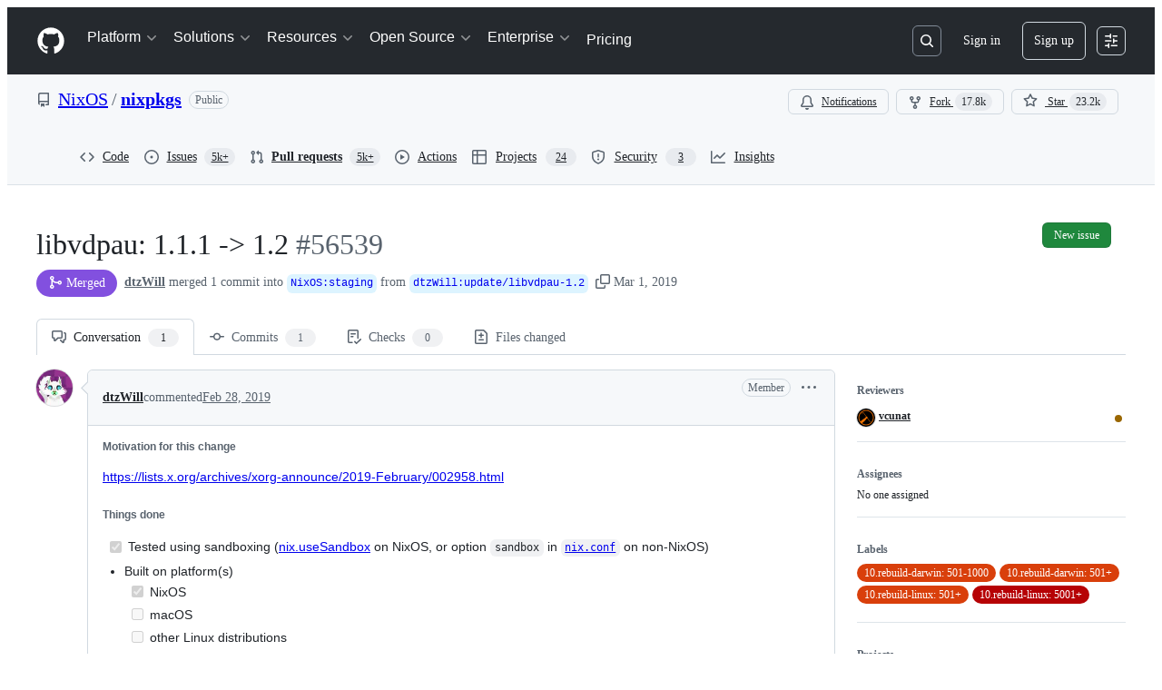

--- FILE ---
content_type: application/javascript
request_url: https://github.githubassets.com/assets/wp-runtime-bc7c2ce6bd86.js
body_size: 15031
content:
(()=>{"use strict";var e,a,d,c={},b={};function f(e){var a=b[e];if(void 0!==a)return a.exports;var d=b[e]={id:e,loaded:!1,exports:{}};return c[e].call(d.exports,d,d.exports,f),d.loaded=!0,d.exports}f.m=c,f.amdO={},s=[],f.O=(e,a,d,c)=>{if(a){c=c||0;for(var b=s.length;b>0&&s[b-1][2]>c;b--)s[b]=s[b-1];s[b]=[a,d,c];return}for(var j=1/0,b=0;b<s.length;b++){for(var[a,d,c]=s[b],t=!0,r=0;r<a.length;r++)(!1&c||j>=c)&&Object.keys(f.O).every(e=>f.O[e](a[r]))?a.splice(r--,1):(t=!1,c<j&&(j=c));if(t){s.splice(b--,1);var o=d();void 0!==o&&(e=o)}}return e},f.n=e=>{var a=e&&e.__esModule?()=>e.default:()=>e;return f.d(a,{a:a}),a},t=Object.getPrototypeOf?e=>Object.getPrototypeOf(e):e=>e.__proto__,f.t=function(e,a){if(1&a&&(e=this(e)),8&a||"object"==typeof e&&e&&(4&a&&e.__esModule||16&a&&"function"==typeof e.then))return e;var d=Object.create(null);f.r(d);var c={};j=j||[null,t({}),t([]),t(t)];for(var b=2&a&&e;"object"==typeof b&&!~j.indexOf(b);b=t(b))Object.getOwnPropertyNames(b).forEach(a=>c[a]=()=>e[a]);return c.default=()=>e,f.d(d,c),d},f.d=(e,a)=>{for(var d in a)f.o(a,d)&&!f.o(e,d)&&Object.defineProperty(e,d,{enumerable:!0,get:a[d]})},f.f={},f.e=e=>Promise.all(Object.keys(f.f).reduce((a,d)=>(f.f[d](e,a),a),[])),f.u=e=>7332===e?"7332-5ea4ccf72018.js":3088===e?"primer-react-461f94d12ce0.js":82216===e?"react-core-278eb9af3a2e.js":43934===e?"react-lib-b492ee0e2c35.js":6488===e?"6488-de87864e6818.js":40746===e?""+e+"-9d8f02df7f67.js":30587===e?""+e+"-8ee8ce5d4e19.js":99418===e?""+e+"-9d4961969e0d.js":72471===e?""+e+"-29a70f0e5076.js":4712===e?"4712-6fc930a63a4b.js":55229===e?""+e+"-566f8feccfd6.js":95768===e?""+e+"-6ebf46d0e6e7.js":51220===e?""+e+"-1830aac4fd9d.js":62469===e?""+e+"-7063f8c06f17.js":28546===e?""+e+"-ee41c9313871.js":40420===e?""+e+"-35fe8a8a8f6e.js":67602===e?""+e+"-b6c420946f9c.js":26744===e?""+e+"-863875e3115b.js":57026===e?""+e+"-d062b09b7206.js":18312===e?""+e+"-eae0b7b61115.js":72796===e?""+e+"-3de75e385669.js":59672===e?""+e+"-2f26073a8e5f.js":83494===e?""+e+"-50f96c46f27e.js":83463===e?""+e+"-7d0deb27c2d1.js":40771===e?""+e+"-a4b857c302f3.js":87670===e?""+e+"-404a990aba21.js":66990===e?""+e+"-9de206c4d4ba.js":39360===e?""+e+"-8833537a4b59.js":29665===e?""+e+"-1d34baf5b8ee.js":4817===e?"4817-04011b02de2f.js":91232===e?""+e+"-38fdf1db65e3.js":37294===e?""+e+"-181446c9d1a4.js":2635===e?"2635-bc6879cb6463.js":30721===e?""+e+"-dbe2fde56318.js":99808===e?""+e+"-82ea480038ad.js":52302===e?""+e+"-52ea54c3babd.js":81171===e?""+e+"-e49c56326cba.js":67071===e?""+e+"-ce73664672d1.js":67129===e?""+e+"-c3c21f7e6308.js":50414===e?""+e+"-1756e13ea27e.js":60732===e?""+e+"-e1e5b08591e3.js":82075===e?""+e+"-ddabaa5df8f1.js":97068===e?""+e+"-2c8e697c6e8c.js":43784===e?""+e+"-4652ae97a661.js":17688===e?""+e+"-a9e16fb5ed13.js":80189===e?""+e+"-85f2ba1f5dcc.js":94112===e?""+e+"-58460a781c8f.js":86598===e?""+e+"-cdb345340012.js":1901===e?"1901-c02bf16fcb25.js":90780===e?""+e+"-1a0f3d593ff0.js":15938===e?""+e+"-1bc2c363d5ed.js":97582===e?""+e+"-905c58277a41.js":90787===e?""+e+"-9c76db2bc97d.js":67733===e?"octicons-react-a215e6ee021a.js":78298===e?""+e+"-e2b301acbc0e.js":31475===e?""+e+"-2b0a1453a474.js":33915===e?""+e+"-05ba9b3edc31.js":98488===e?""+e+"-33604ad248e7.js":66483===e?""+e+"-297d50006c19.js":14691===e?""+e+"-84c592e7bcec.js":48738===e?""+e+"-d7bc20617594.js":36590===e?""+e+"-e787e1b3c09d.js":22165===e?""+e+"-b3bac6d49197.js":79199===e?""+e+"-30b0b42c2e7d.js":51519===e?""+e+"-08058b4d6d41.js":86608===e?""+e+"-18c4417912fa.js":94643===e?""+e+"-a93ab9569f65.js":69528===e?""+e+"-e318b4f03399.js":59535===e?""+e+"-ffa45096a071.js":10547===e?""+e+"-5604ed72a8d2.js":40053===e?""+e+"-ad7a457af4c1.js":40799===e?""+e+"-3861f5a0c503.js":89708===e?""+e+"-301f0a166097.js":69375===e?""+e+"-818579153d91.js":58142===e?""+e+"-2ad340afeda0.js":66446===e?""+e+"-2715adf6ea98.js":48805===e?""+e+"-a516a3803119.js":40562===e?""+e+"-f58963310621.js":29274===e?""+e+"-4c5b786c7430.js":91448===e?""+e+"-230c27aef792.js":85353===e?""+e+"-d4681cade0b9.js":70191===e?""+e+"-36bdeb9f5eb6.js":48287===e?""+e+"-3d8f27bb9338.js":71643===e?""+e+"-c85db2f8ef0c.js":18010===e?""+e+"-e5da0a4de033.js":24171===e?""+e+"-fb12fedbc3b8.js":32158===e?""+e+"-c3fe756546f9.js":24774===e?""+e+"-d8e1865f3223.js":95767===e?""+e+"-c092be5e63c2.js":92060===e?""+e+"-a792d6051524.js":50517===e?""+e+"-abffb7e27c7a.js":43854===e?""+e+"-ed2393cc4668.js":22116===e?""+e+"-ee6d23c0a1f6.js":7444===e?"7444-889ffcf11e8b.js":14589===e?""+e+"-2e63e120996b.js":41461===e?""+e+"-c2404906d7ed.js":95542===e?""+e+"-0999fe390546.js":5250===e?"5250-85338b132b1d.js":39543===e?""+e+"-b7a4b961f98c.js":21710===e?""+e+"-06273c96e66d.js":86391===e?""+e+"-163861195a18.js":35488===e?""+e+"-6ef46e2a4c81.js":49440===e?""+e+"-4e94405d5c8e.js":61445===e?""+e+"-dc5b428a0ea5.js":11814===e?""+e+"-3c16f319d7e7.js":12619===e?""+e+"-ee4cc93ccbd6.js":34220===e?""+e+"-aada44fa0eae.js":63100===e?""+e+"-847cb929ba66.js":10189===e?""+e+"-e324a64ad1b5.js":77786===e?""+e+"-f34a599c5b85.js":36777===e?""+e+"-08314a0c9c33.js":61994===e?""+e+"-dcbf264e81fd.js":4949===e?"4949-5120845875dd.js":43862===e?""+e+"-5c4df3ba1119.js":79151===e?""+e+"-6a47ed6ca668.js":18039===e?""+e+"-15573e0a3ed6.js":72009===e?""+e+"-a51871579b73.js":67779===e?""+e+"-625c179ad88b.js":62515===e?""+e+"-a8bf7c9bdc75.js":85749===e?""+e+"-21f1d422cc8b.js":62094===e?"typebox-15c481566f1f.js":15874===e?""+e+"-b2291e39bd2c.js":45230===e?""+e+"-15943c5d83b7.js":5853===e?"5853-6bf6516a6f4f.js":16007===e?""+e+"-a629e97ccd37.js":20382===e?""+e+"-46e0b1fd11db.js":60023===e?""+e+"-3126e534b530.js":63687===e?""+e+"-cc4561ec8dd2.js":81189===e?""+e+"-d7d65048515d.js":47578===e?""+e+"-6d4285388620.js":34522===e?""+e+"-dc086bc0eeaa.js":6623===e?"6623-0822648f6b5a.js":44185===e?""+e+"-ee8cad5884c1.js":39837===e?""+e+"-5f936ca22618.js":34985===e?""+e+"-283a3f9016e8.js":76404===e?""+e+"-09cfdb550fca.js":39008===e?""+e+"-d804c12351ff.js":25941===e?""+e+"-56d7c81d34ea.js":19829===e?""+e+"-b5dc96c38c74.js":27059===e?""+e+"-d3e474d1b587.js":10856===e?""+e+"-1bede1dcc953.js":11468===e?""+e+"-0e0663d4ab0f.js":45414===e?""+e+"-b261be5b0e30.js":47960===e?""+e+"-8501c6ba9156.js":78087===e?""+e+"-3c7032a6cd7f.js":86191===e?""+e+"-f1353dde3b5e.js":59801===e?""+e+"-1e4e4ea4a23d.js":19976===e?""+e+"-f1a18aaa367b.js":13257===e?""+e+"-faca6a97779b.js":98962===e?""+e+"-8772f0e9acc4.js":17763===e?""+e+"-2a6e0c1f4359.js":4504===e?"4504-bd3314ae4624.js":67111===e?""+e+"-9f0d91d7c671.js":60741===e?""+e+"-d457aecdd7fe.js":62590===e?""+e+"-2d1a4dd52e5b.js":55368===e?""+e+"-1326e54922d8.js":79018===e?""+e+"-6c26ae400174.js":36349===e?""+e+"-f033d6a208a6.js":33721===e?""+e+"-c86729913827.js":8939===e?"8939-dc2345f9de75.js":6256===e?"6256-fb600bedfb46.js":13988===e?""+e+"-dc4869abc7cc.js":55231===e?""+e+"-b765bb519f22.js":32928===e?""+e+"-f3498a800ce6.js":72126===e?""+e+"-984921068724.js":83337===e?""+e+"-50926f7386b3.js":55063===e?""+e+"-b5f4f3d16966.js":36321===e?""+e+"-c3216b697d43.js":29203===e?""+e+"-ceab0deb6856.js":10109===e?""+e+"-6365cc7c1aab.js":31448===e?""+e+"-4a718d7b6c2e.js":99346===e?""+e+"-ee30fe35ad08.js":62280===e?""+e+"-79d0cb6ac608.js":40235===e?""+e+"-efa20330d9bc.js":26177===e?""+e+"-bffc71c6e0a3.js":77888===e?""+e+"-a44a5eebcd17.js":94617===e?""+e+"-ac2158b97cc3.js":45871===e?""+e+"-6dee4631b8c1.js":74582===e?""+e+"-7ee0e50fcaf5.js":5134===e?"5134-d11552a34e01.js":46368===e?""+e+"-4a5cf28c32aa.js":3728===e?"lazy-react-partial-dashboard-lists-fb300c14bb79.js":76161===e?""+e+"-3579f85b39c2.js":30372===e?""+e+"-6e8dd3f70f5d.js":80933===e?""+e+"-312b79375d1b.js":98181===e?""+e+"-d261c66c8cbe.js":47973===e?""+e+"-cee3c5edf1e5.js":42987===e?""+e+"-95e54e2e3a7d.js":85949===e?""+e+"-fdccbe4e0b72.js":96942===e?""+e+"-19823d081cec.js":83367===e?""+e+"-22879e63ead2.js":80736===e?""+e+"-b800e86b0ff9.js":24328===e?""+e+"-65bb852723c7.js":9696===e?"9696-f12f463fedc4.js":41740===e?""+e+"-38cf61ec04c7.js":5677===e?"5677-97b1c91d6200.js":91470===e?""+e+"-30457238faf5.js":19359===e?""+e+"-a8f2d7d81c5e.js":70267===e?""+e+"-7eb6908bd002.js":85134===e?""+e+"-794995a3d92b.js":70722===e?""+e+"-60d6e342bcca.js":25519===e?""+e+"-580e6eccca4d.js":78253===e?""+e+"-1e7190598ddf.js":63793===e?""+e+"-f3b04a80b67f.js":48714===e?""+e+"-1c464bdadeb8.js":88575===e?""+e+"-543548fc737f.js":16070===e?""+e+"-193e7acce259.js":41411===e?""+e+"-d902342e2988.js":39397===e?""+e+"-0144993ac795.js":24219===e?""+e+"-e973c40335ee.js":96010===e?""+e+"-135a64ccccfa.js":29554===e?""+e+"-aee91dfb67af.js":44065===e?""+e+"-f5b587c9c088.js":96209===e?""+e+"-90450c0f9186.js":5588===e?"5588-21a3ea3db51b.js":91990===e?""+e+"-b57238a76e96.js":86919===e?""+e+"-4c298715407c.js":23147===e?""+e+"-0d11cfcb249e.js":8304===e?"8304-f23c52ea76bd.js":38519===e?""+e+"-3a64df488854.js":5719===e?"5719-908b54617b12.js":72234===e?""+e+"-7d85275ca39d.js":72638===e?""+e+"-a9fd33c382d8.js":42068===e?""+e+"-7e841c765fa3.js":56427===e?""+e+"-34522ac0fdc2.js":66982===e?""+e+"-d14f6074bde2.js":67899===e?""+e+"-9edcf2950a3f.js":6881===e?"6881-29560c95c7e9.js":66164===e?""+e+"-85a69d05c8ea.js":64381===e?""+e+"-82702d769b8b.js":43184===e?""+e+"-083b21528cd0.js":6589===e?"6589-e1ddec450e18.js":78968===e?""+e+"-eb1225a636f5.js":82235===e?""+e+"-3de4dd8077b4.js":74386===e?""+e+"-0224466144b2.js":74713===e?""+e+"-8179d01ece6a.js":12056===e?""+e+"-37181a43b7af.js":45982===e?""+e+"-9e8f2935bf50.js":39727===e?""+e+"-2e803aea14a5.js":79740===e?""+e+"-a6ff776988b3.js":76259===e?""+e+"-878362d40fef.js":4890===e?"4890-f4c277d3967d.js":20998===e?""+e+"-8e0bdd398b6c.js":75828===e?""+e+"-24091dcdb9cc.js":10288===e?""+e+"-53a0deeeeb6a.js":36786===e?""+e+"-aab5a6000c75.js":77155===e?""+e+"-7b980bc5e718.js":49992===e?""+e+"-80c5b2056f50.js":32783===e?""+e+"-f9ed6eebbda7.js":14633===e?""+e+"-f07f349e23f0.js":67177===e?""+e+"-4102b6408960.js":60552===e?""+e+"-0643c07a98ee.js":27325===e?""+e+"-782578dc584a.js":44441===e?""+e+"-6cbc09553258.js":63862===e?""+e+"-531a1bdb92ff.js":88827===e?""+e+"-9f643b96cc8b.js":38928===e?""+e+"-68dd8effb714.js":42101===e?""+e+"-6f8f86ac4e2d.js":57315===e?""+e+"-dba27f424015.js":7525===e?"7525-df9ecce3d0ff.js":39822===e?""+e+"-5a4d8c8965c7.js":88954===e?""+e+"-314bcd2e5215.js":15607===e?""+e+"-acb9c877bd74.js":49919===e?""+e+"-781dc3b6562d.js":14390===e?""+e+"-f51002835423.js":99574===e?""+e+"-a8d3b187f50e.js":20606===e?""+e+"-7a3fd67a37d3.js":22108===e?""+e+"-3cf667e81cd6.js":78143===e?""+e+"-31968346cf4c.js":15237===e?""+e+"-b88e72441532.js":54180===e?""+e+"-2fca44c981d4.js":36826===e?""+e+"-a3a209440fd4.js":81028===e?""+e+"-4fa90b716172.js":90254===e?""+e+"-356bb354e3d0.js":6860===e?"6860-220dd4c2ff40.js":72241===e?""+e+"-59599515d2b7.js":63523===e?""+e+"-cd06bec16f4b.js":55046===e?""+e+"-4d40edba7893.js":43539===e?""+e+"-0841bb5c3726.js":49715===e?""+e+"-55406a1b6aa3.js":40898===e?""+e+"-0536fe742027.js":46203===e?""+e+"-ea1f7b64afce.js":22797===e?""+e+"-ac50d37c8a10.js":"chunk-"+e+"-"+({15:"a765eafe26c3",232:"705c43c3470e",236:"7408c5be4edc",422:"713203a22800",998:"6486b5690ac5",1067:"a83ad1eb6947",1122:"1d683a006a2a",1414:"9576951e90d2",1438:"54c79ae92a69",1560:"1e138fcf10d4",1620:"1d66d78acd2d",1838:"a86888a4e512",1904:"2240623a6293",2278:"76b5190b7eec",2403:"40013568f9da",2620:"e140e735cbb3",2726:"8899e584e490",2797:"dc322f079fec",2817:"f664ba9034c4",2965:"6e50f79c165e",3213:"8dd21b5c07df",3513:"7afff0d52fe6",3622:"2702022d5e81",3685:"895b325c661e",3744:"daa6833b7ea7",3852:"e8405d95dc1d",4108:"337c131827ad",4120:"e64afd8b251d",4717:"da18a2cd3fa6",4791:"a3244d661c62",4877:"a2d349711f79",4982:"8e0c913dc703",5110:"54bb27455f37",5130:"86894cfadb2c",5438:"829c605b06d7",5922:"c935a9ba1191",6237:"31a53b8ded96",6828:"e189b7fa1723",6873:"aab92466d014",6912:"1ef84f861e37",6951:"a2ccf363b0bd",7036:"18ebf845540b",7359:"1f092ebaf253",7451:"ffa3bfaed5a8",7510:"898756ba2f17",7692:"ce0656392490",7952:"870905776778",8078:"e17db7704648",8206:"e019b31434cf",8316:"929375f04e50",9171:"c088d0e493c0",9282:"c6603fae6295",9374:"563b152f83d1",9454:"32d989fb630c",9482:"4dfd07eeff6b",9915:"c31e82a3940b",10005:"fc4f2a32fb67",10139:"4ae3cc97e8ef",10259:"3cb79d9bb607",10494:"d107ff3e32ea",10968:"675ef4844d53",11208:"7368eaec2c47",11421:"b0a8428f5e43",11433:"7df5dc0f86f3",11709:"2cf0bc3eec2b",11741:"bde84065baa7",11888:"be3d847e0c0c",12244:"5f355698da7e",12891:"af349d83fbcb",12947:"41e8312e1076",12951:"d776bb4f127e",12978:"6a77d7350a19",13063:"1dea99537eb8",13109:"a98481f21aa0",13139:"e2390c6bfce0",13583:"574b38d1515d",13691:"be8f2da7ca41",13726:"1b4e6762fded",14089:"e25c2ff32de0",14148:"dccfe40226cd",14443:"a2a73297b92b",14891:"16206e7d9694",15151:"a484dc2d0bab",15247:"a155f66a815d",15717:"70b294d34500",15882:"db3bc59ef2c1",16134:"c8f930576ec0",16247:"b9ed376590a5",16387:"26e60ae6ba21",16449:"e782d1b7ad29",16721:"b8139d294f75",17515:"ce2a264f8c2f",17702:"ee45c9795ba3",18207:"8ca13cf62b57",18264:"19084a133a97",18302:"2428847e817b",18380:"8a5df03eb5b7",18610:"6b01c4be2483",18653:"2fa35b5787f7",18697:"d8dc17a19c8d",18734:"8ff3b5a20b89",18885:"5300e8ae5ca4",18996:"7e79067384bc",19216:"02fb13908081",19249:"49d8ca395561",19289:"432505d129f8",19492:"c4c287de4efc",20205:"0670a61d4a41",20832:"f3fee70fcdb6",20872:"7da3faae5a78",20964:"82860d715fba",20965:"3d98774e3300",21118:"d3554ad6a72a",21132:"d2134cf0a1bc",21403:"f64dd8139730",21420:"49d6413d47af",21446:"f7b8ee7de3b1",21832:"4101d9e8c313",21914:"1420383e1d61",21932:"b81ead762fa6",22094:"62232cdbdf24",22220:"4c34ff737a4e",22586:"7c2a454ebe02",22809:"58689ee661a5",23041:"bc2821b98108",23238:"04d6f5c9a917",23271:"8f1ccb0df2ac",23906:"ad50d23181e5",23964:"67a2a0a68433",24159:"6d765f2f04df",24630:"f20da5322ceb",24698:"49fb9adce02f",24939:"816486b660ea",25037:"c975c7e9922b",25364:"70072728bfdf",25430:"f6c01e731cb3",25570:"491e1620d640",25618:"2df00cc01ea6",25670:"c571d98ccc84",25786:"f4bc750a21f5",25933:"b1abdbed2855",25966:"59ccffcc4bc6",26018:"30cf48e0a370",26383:"d0a2eb23aad0",26414:"12116778bfcd",26590:"12d4cfeeb1f6",26778:"4521baaa1aeb",26990:"560194dfdf42",27202:"63bb218d4d9b",27262:"d142b77d3061",27281:"1bcba43bdd15",27445:"6af19e7bf2de",28197:"4ea14e53835f",28224:"3cf2cd0b42f7",28230:"3bcb346d70b2",28566:"984fa3d8ec70",28747:"7718ae754a5b",28974:"2dda1788e1ad",29103:"c45f05b466f9",29308:"e35041b22487",29332:"22d216989173",29336:"59325811242c",29390:"88dfa3824665",29510:"fed08df60977",29649:"a4cdb72e5800",29734:"0ac0c6e97e23",29799:"0adc3a35fe51",29977:"62122b9ff092",30052:"f4eec818abf1",30522:"74b8118759c9",30970:"6e020a51e000",31085:"094337b82c69",31164:"e2e25ac30d65",32140:"84af0c3f7609",32274:"94c0685864b2",32420:"dc89b51dbce8",32499:"bdabc16d71ee",32623:"076276cd9c2d",32686:"ca5ba9f18878",32791:"1a080d4fcc1a",32882:"800fc0742e52",33063:"fa370d002d17",33344:"23b7db876c17",33352:"0c31e558845f",33671:"df023e98ef35",33710:"3c3ed926e1e5",33789:"465253c3b8bf",34115:"a9dd4fa52ae2",34580:"f32e2c712ca0",34611:"efd1b9842a93",34756:"1d1f26987dbd",34768:"ef1719160ab2",34958:"586c8472b4c7",35011:"e7375c78f80e",35133:"08c1a1f5485c",35563:"0a39ea1e5f75",35739:"a37ecd2199bd",35974:"969572462a27",36018:"f4e1b14580a2",36117:"848d727c9416",36286:"4c13f3f0538a",36824:"69f441313cac",37046:"ad2a5e91073f",37155:"e5b99c8396bd",37260:"cff3ec3126c0",37263:"6c1483e41458",37445:"3c6d35de00cf",37529:"737f59b2f56f",37628:"57733a285e7b",38334:"7dab57ffe960",38397:"594a68e98e7c",38579:"348bb2e0e08c",38705:"ce6704c63254",39075:"591aa8590e63",39166:"8cef0283b21a",39344:"305c667a89a6",39389:"e9f949856b11",39460:"fb130a017fcf",39481:"cf6707f5bbed",39525:"3dd522d5dffd",39539:"47510960ec13",39721:"7999efb20d09",39877:"a4c0a6bdd090",39997:"68f4037f9be4",40017:"0f830534ec3a",40230:"1ee11707cfaa",40320:"591977635d9e",40484:"8a025dc7d5ca",40557:"1bcb6abdc127",40588:"6324f46241dd",41021:"3f94e7acef19",41079:"731a48d9cc55",41269:"ef96a5f1e0fe",42050:"e897fa75328f",42241:"4e57fd506553",42259:"121e61f0adb0",42428:"f4edc56ed356",42570:"6473f5d63913",42671:"2420b830c017",42962:"ab965b3866b9",42966:"a70397151612",43024:"46d999154add",43086:"b96962d8f710",43182:"e6d3549eb04f",43420:"4ed25e93b132",43598:"0376596b2064",43933:"5202399e868f",43942:"d457c9f1eb13",43958:"ed52a44362d3",44132:"7a4615e57cc7",44569:"d896facd9585",44647:"05d8443569c6",44668:"6aedad1e5665",44680:"692ea8d797d8",44712:"48d20ead7536",44800:"baa35f901400",44839:"c81d895ccf87",44949:"0e3ac1247d03",44962:"f9a3dff391e2",45196:"06b3741e4578",45273:"3e0280477d51",45641:"0ec6ff71fb7b",45642:"91bcc7fde23b",45724:"7caae98d7d0c",46115:"f80ce1e5617f",46205:"b112765eb511",46728:"3bc1062bb946",46751:"27a9e2e24982",46997:"a33d505688f3",47009:"648db111f2ed",47084:"ac9668e4b223",47165:"fecd68ae2d1c",47177:"ca0322657710",47368:"391069f569c6",47444:"969894ad0527",47627:"d98423968ab7",47631:"a34ae77c7e67",47657:"e493adc53007",47985:"0d2ee6dda318",48276:"246c963881ca",48421:"fbf1dcbede39",48727:"18e9b31635bc",48944:"79235fc433f9",49075:"06f5cd87995d",49342:"bb55e6f87269",49370:"01fa409c39c1",49565:"95196dc3746c",49821:"bafba1d10a3a",49916:"35d670f898c2",50286:"f1445fda24a2",50674:"48d48004dc60",50811:"b05ba76069e5",50841:"23e94dc8b49e",50955:"5c4fdda66892",50959:"a316bb4e0856",51218:"d9fc2fcc2537",51419:"059be1cf6af3",51560:"4168d16322a5",51938:"1f40d50f5714",52185:"71e25fb5c506",52458:"b2802fa6e755",52538:"00e466861b58",52583:"7ce204adf50c",52745:"52862dba011a",52791:"9ca169f99433",52912:"1c2a20011684",53062:"0e244eb53d3d",53902:"8a31c2df9850",53903:"f8de31dd6c0d",53945:"e029862e6457",54300:"7cdcea0f4e61",54563:"27f114d111aa",54682:"4d04c0a8936e",54808:"bd01a25e7d2c",54886:"94b7f89f4bd4",54887:"6e31f004f4fa",54927:"428fd4980e96",55004:"b3c268e07811",55316:"e98b876be97d",55538:"15ffdb6fb491",55586:"cd48b85f00fc",55749:"59baf6aa1a01",56302:"6d8f2f0293c1",56364:"2493df597a8b",56832:"83a9f86fd879",56922:"a1ec0e637323",56940:"27070c9639e5",56952:"2f7c059e38da",56966:"83357ebc11d1",57492:"f256b62b9837",57512:"97630271b1cf",57803:"82b482defbbd",57886:"bede840151de",57923:"c427d8b791fd",58579:"2288478074d7",58715:"79f675dfff53",58879:"e60e75801ccb",59355:"8cdcb751bf8c",59460:"fcdfa3e3eeef",59644:"4ea3e6bd1221",59702:"55aabe0da3b2",59846:"f088fe7f99de",59930:"77bc7320027b",60198:"af3a1e9b7823",60275:"cf2ad8d8affd",60764:"f7d98505b978",61282:"ef4a137a8ed9",61286:"761f60753db5",61343:"cf82b5510d19",61483:"e93925b738e7",61653:"17f7beb5b5eb",61821:"d5b1732f6239",61989:"5954576be260",62067:"b7b6fcbf9672",62088:"c071ead89a08",62286:"dba7958fa507",62398:"484bc74f2795",62493:"0a8c9f5e956a",62680:"0754f0cf9b70",62735:"73b8f1985de7",62799:"6535c5ffa514",62879:"eda9023812d9",63062:"cdd635b38992",63317:"1f2320ff862e",63567:"72e434bd3e1e",64114:"9ac0493ecd3d",64269:"5584ac506480",64343:"74b0b5b82e43",64346:"b3933bee04f4",64380:"5d3308d2bf95",64427:"14029a8f7a3e",64449:"a84eb3567e54",64492:"272a74705ee4",64640:"84fe52ccc3c1",64756:"ef890c885285",65185:"404fc3e17607",65335:"b5254ccea2e7",65550:"b53b90d25401",65927:"2fd43e6a7fc8",65945:"67855efcf10d",65972:"dcfee062ec88",66669:"874292c6fc07",66948:"9bd4040606b7",67048:"7811bafe7ef4",67125:"31fb83490400",67216:"aa06faa7d28b",67246:"7467509a51fe",67282:"cee07c97bd32",67380:"5eef5d78da69",67664:"929f6e0eb857",68030:"014394a238c2",68175:"7d0995651c96",68332:"289d97320c35",68377:"90144b3c17c3",68542:"fb87d19b1ee6",69038:"29e02712c9b3",69458:"060f94b2c6d4",69681:"2a93f68d72cc",69817:"87dbc546142b",69847:"dd7d10cd0f57",69892:"32e7537f98fc",69994:"6904b7a8b738",69995:"d6213abbdf46",70198:"1918c0872bf6",70398:"1d00dd981bb7",70558:"ed78829730eb",70884:"7e3108ca8456",71311:"85aa813a34d3",71394:"fa4274246c1c",71527:"f4f98ebd6d16",71764:"6e1b1748d699",71859:"90d97b0712d6",72077:"b248dccb7d83",72138:"1286f067f2dc",72552:"509f20f59e5a",72825:"17685a6331c1",72981:"effa842eae31",73048:"a6c6f170859e",73094:"0075e11cee9f",73188:"f373cc62b1ed",73250:"02f412de5f01",73472:"ebe4b5c5b302",73597:"87953208fe06",73617:"13914b7d5aba",73868:"f0f0ab969179",73894:"1a0391af72a4",74222:"632e43d1e17d",74259:"e625b6f8481b",74631:"b41bf72e7fbd",74685:"ae38242df23d",74716:"71438523297e",74822:"1fd52770d6e1",75043:"183fc2b9e4f3",75595:"27b9b15f6517",75608:"9c74e79f8cb2",76168:"3877b36a4856",76512:"f30746e6d6e8",76791:"c11633be6f3e",76836:"6e45fec35e8d",77200:"b9fb12fa82bb",77466:"893a1553cb05",77774:"bdacf5e96080",77784:"e0f2167b60d4",77788:"ac788dd94017",77868:"12a517fd10c7",78055:"70c3568ed633",78112:"8001fedd4046",78402:"d5ab4d0b90d9",78494:"88e0915e7397",78701:"924fa022ebf0",78902:"552e16b9f29a",78910:"d4116064d2bf",79012:"518b341497ef",79347:"58c315585b4d",79400:"de24cc048a4d",79493:"5c1ad2eeee28",79720:"ba70b36597ce",79826:"12e990892c95",79833:"b3919f8f2c59",79960:"59ee17590f4b",80280:"3dd0a02734f2",80391:"6b190f0afc6e",80690:"3165bbe1c6ea",80738:"17f8f05d7a64",80916:"e0970af0f4a9",80946:"ea5da88b2b95",81441:"b7e8a7ec632a",81547:"654bce9d4fb9",81867:"97f8929e34ad",81941:"4209587d2821",82065:"12785867f741",82129:"8a3a8c9e82ed",82409:"b6deb23ad4de",82567:"eddd67397f53",82692:"4e5fec5a3998",82719:"f6fb3557a1a9",82794:"b26a0ee45488",83042:"84957c2d2cc1",83070:"2cbe55d8785e",83096:"c685e7935e93",83165:"7114e4309e45",83625:"d3e21b827e68",83872:"49235427f4d2",83899:"e49b10cf056f",84271:"306b86a343dc",84858:"4c49b2c3a41b",85067:"f32a86418002",85283:"9f65574fbedc",85530:"90db7f72dc69",86091:"ae926b6f86d8",86093:"5f2d41262fcb",86190:"29f3feb6087e",86503:"70b163c2a2e7",86679:"d92550e126cb",87107:"a30ae058dfe0",87368:"04812d1697c7",87580:"09f5c6f851d1",87676:"fe4072a3647b",87929:"0b4af09b162c",88096:"8ee3f0028182",88129:"12312a876283",88566:"28b4a0061d99",88646:"49299e85036b",88990:"2f87c0e026c2",89034:"c332d8d2776c",89102:"d61fc15fd2de",89150:"9670777d56fe",89447:"b93690ce1e34",89675:"8a9d2af59016",89770:"9c65b428d918",89838:"c9b0cf64b22e",90448:"9f788bdc0171",90675:"ebb31162a2c3",90704:"a46709beb046",90851:"6d7d914de656",90910:"52c587873a33",91189:"8bdaed985fde",91303:"1da0027357bf",91480:"dd93ebfea491",91686:"9ed223e1c74b",91707:"fbc4b3e96fe8",91710:"35c6b7ce8ecf",91822:"aa173d289b2d",92062:"1712bcb0a893",92077:"00febff48c0e",92118:"275902f81b9b",92198:"bedcfafbc44c",92586:"0810beb79b4a",92624:"e45fea824334",92658:"3adb3ce6a562",92975:"a3e9b588af93",93947:"a8089d3d8607",94334:"dee755b5107d",94398:"0f5833fa6069",94692:"580b4f94e06e",94814:"d9716fdaac86",94850:"576f920bb3f7",94934:"c2d67eb8f0d8",94980:"d07d78061844",95672:"f8cc4baac616",95839:"d4b1a348b505",96314:"1a8e6a16c7c7",96452:"7504a428db70",96701:"f92435be0e78",96978:"d64a860a7e9b",97001:"a0c1c7cace52",97038:"2b9823522fa5",97391:"c92f122e0519",97446:"004fdc1267cd",97513:"af5db5aa7486",97533:"148cc3262f5d",97602:"de3a8a5b9d55",97817:"db90e8bb9003",97836:"d2506ed0cd68",97940:"0e008e99df5b",98390:"fe3458883c3f",99259:"3bb0444fed6f",99685:"28daab47e5fb",99996:"7acd745ba7d8"})[e]+".js",f.miniCssF=e=>3088===e?"primer-react.272733bb6899c5359cf5.module.css":60732===e?""+e+".564eb02dfa905e571ddf.module.css":7444===e?"7444.4040ce30459a18d8b1dd.module.css":35488===e?""+e+".b1a19e7ca59e8059cc4f.module.css":76404===e?""+e+".e26772f5a81e59b14977.module.css":39008===e?""+e+".02a5b6f020d280cc3f99.module.css":25941===e?""+e+".6fa2ed1861040c70d73c.module.css":19829===e?""+e+".5ffb209b88332f0b69f9.module.css":47960===e?""+e+".c45fd550ef706d41ec61.module.css":6256===e?"6256.69f2660573daa37ff8de.module.css":3728===e?"lazy-react-partial-dashboard-lists.f940b5e1f0bc907f795b.module.css":78046===e?""+e+".9b26ec0ea94264c95017.module.css":""+e+"."+({17:"c3976c4c101826cdd15e",1067:"05a9635fd6ca7e6b8e2b",1650:"9d926f69ee309a45d0df",1838:"9adaf37afb3bc7bcaf6c",2090:"60cc355d1ba1d98557e7",2116:"69bec32a57ac1a092367",3201:"e4c5e08c55f9901cca7b",4048:"83bad2521b5752b4f8cd",4494:"49001ac78900b79e7a0b",4717:"f502b7b14e3ff3edc71d",6315:"e4c5e08c55f9901cca7b",6873:"44b521786393825e5c12",7275:"2a752a3c708bb38a3035",8532:"89739890f7f3b0e6d4db",8971:"4a72bb3e84411fa5ffaf",9389:"e4c5e08c55f9901cca7b",9482:"b8f935a65fe48c03144d",9779:"f8b6b9bd478632e5febe",10005:"0c647c17c7053a49e590",10224:"a82575d867ebca64c760",12794:"3c7d121d73e71a850a94",12964:"d06aea082c89b9ee91b6",13109:"e4c5e08c55f9901cca7b",13398:"3b3daa1a8488fddb1299",14148:"e0123aad63468b22a3d8",14813:"1fd9b6f173d06456a166",14814:"29aaeaafa90f007c6f61",16247:"3ca798e459a1193ac10e",16702:"30736d4aa7b2b246dd6f",16902:"e4c5e08c55f9901cca7b",18264:"a0d61ce81b2c0387dac1",18885:"1f0c6033cedbce81b833",18951:"281a8ca409c75c4a7f6e",19216:"9adaf37afb3bc7bcaf6c",19667:"2cfedb9733935bd0ee94",20965:"0c647c17c7053a49e590",21403:"55e8526b4ba05421e61f",21628:"aedb11e8ff8a3d3754bc",21859:"56bc17894b7f9f88f1e4",21932:"e4ec86645fa00e85666a",22220:"a636e3de5ed685592460",22225:"e4c5e08c55f9901cca7b",22633:"492064d14ea999a11dbe",23048:"2cf8290f43b251d573e6",23264:"982d068ef64a6f02ab1b",24291:"933100a30c03fd4e8ae4",24356:"5f5a06ee63b09d68ffad",24756:"a2d1d788a467adbf504e",25311:"85b66034ce4312cc5a3f",25670:"114aa20f0d4a8603b0e6",26660:"c73121517c8fe25c4f72",27202:"31e38dfba9a89d424e4f",28633:"4f47147a32c89ffb4097",28773:"e4c5e08c55f9901cca7b",28970:"e4c5e08c55f9901cca7b",28974:"7f8f58e0a2f1e444f81c",29308:"a534a8bd8dc293f29cb7",29442:"c80c0d3cddd52c2bacc7",31146:"e4c5e08c55f9901cca7b",32791:"72b0fca9b0eff4c749ef",33344:"d8faba3c398b733ecf45",33671:"78653a2fddda238d9b46",34580:"aaf3fc5176becb7d72db",35974:"6d0656310d93cb1fda44",37155:"3f5750f1914da2140c7c",37260:"9b0ccbbbac5f02a7a79e",37415:"e4c5e08c55f9901cca7b",37904:"ebf631d7ca4c8bbe2530",38074:"e4c5e08c55f9901cca7b",39481:"3ca798e459a1193ac10e",40311:"3debb25c4869627b7f7f",43086:"7557df68dbab4e838b97",44483:"22ae279bb9c9c3f7844e",44712:"eeaacb47594d897dcf55",45338:"e4c5e08c55f9901cca7b",46846:"f807199e9942629c23c5",46955:"48bf8f3e30d26dea6622",47657:"b14b6fddffe5b4a1fb97",48221:"6fdb63f3c6d457a8a237",48727:"e4c5e08c55f9901cca7b",50286:"5f9f56285a53c728aff0",50531:"e4c5e08c55f9901cca7b",50757:"bef72f1f9b0e81702798",50811:"179380a470d8491760e9",51387:"4b955c3614fc87173727",52791:"70becf2fbc10400c7a5a",54682:"e4c5e08c55f9901cca7b",55378:"e48ca7b1b5ab9b83879c",55485:"a534a8bd8dc293f29cb7",56922:"e44bcd71bcc4d4d0f7ae",57293:"e4c5e08c55f9901cca7b",57415:"b1fae512e73892d96c1b",57431:"e4c5e08c55f9901cca7b",57500:"7754afbbe0c87a095297",57923:"e018ec415fecbaa41852",58281:"e4c5e08c55f9901cca7b",59195:"c60cdb31830b632b5d7e",59397:"460ae5f096ff09137153",59450:"dfc7d19dd0d8fead44b2",60229:"e4c5e08c55f9901cca7b",61526:"94686d0a034580886412",62095:"97d1c32544697cb0971d",62482:"6ac9d111fb216017efed",62879:"23810578b8086dc267a4",64008:"ca6e0ffdf86660992f38",64380:"e6358b4766b602fac016",64492:"e4c5e08c55f9901cca7b",65335:"d69f52e48bac01d37b45",65404:"e4c5e08c55f9901cca7b",65845:"a06346d0d14606ec040c",65972:"94b324eb29e2e0495284",67216:"753d458774a2f782559b",69892:"5cfba368fb85d697b4eb",71085:"44c90c614f3de7f2fbc5",71699:"1d1b79e779bab56196fa",72560:"e4c5e08c55f9901cca7b",72966:"869bd58aa1519a8fea5b",73188:"3ca798e459a1193ac10e",73369:"e4c5e08c55f9901cca7b",73472:"c8d18d8361bf9d505651",73560:"e4c5e08c55f9901cca7b",73575:"e4c5e08c55f9901cca7b",73990:"f14a9cdc9da712615b63",74650:"957fdbd0830c2e563892",74667:"dc7fd265f8acb0aa8d63",74716:"9adaf37afb3bc7bcaf6c",75134:"21c2c99714ecb8ea985e",75733:"024266711d55c19f515e",76168:"149549fe21768d44315e",76413:"e4c5e08c55f9901cca7b",76512:"e4c5e08c55f9901cca7b",76949:"68a42b6158381ba6b3ca",79222:"49036e0c9d7edae47e35",79326:"e296ee54db47c90f2c06",79989:"6e63aa31c8bad48b0d16",82065:"3ca798e459a1193ac10e",82129:"3524561d81dd4c0db288",83846:"e4c5e08c55f9901cca7b",85243:"e4c5e08c55f9901cca7b",85733:"9e82db579657cec6a561",86427:"cd571a006741ed3f056e",87107:"fa88974a7ec211af9d2d",87861:"a9986a86b79238eb0d5d",88096:"96c1719062da3140e828",88179:"09b115d5285d32d541d6",89316:"3debb25c4869627b7f7f",90851:"131b3741eb98ee125bb2",90920:"e4c5e08c55f9901cca7b",91472:"e4c5e08c55f9901cca7b",91491:"3223b0b06e88d73bf2fd",91570:"e5695eff3607b88f8030",93034:"e03b6b22f403c0920730",94692:"753d458774a2f782559b",94966:"14d9e4484bef8b533a5c",95294:"aeac1b8739c7db95e377",95721:"e4c5e08c55f9901cca7b",96314:"e4c5e08c55f9901cca7b",97355:"6fdb63f3c6d457a8a237",97817:"79652b5783175d919a67",97927:"3a9429ce9c1d04863dfe",98373:"9f897fdc847172d35006",99300:"2a784bcd2c97433d94e8",99996:"aae1450ff6cd7be4e4dd"})[e]+".module.css",f.g=function(){if("object"==typeof globalThis)return globalThis;try{return this||Function("return this")()}catch(e){if("object"==typeof window)return window}}(),f.o=(e,a)=>Object.prototype.hasOwnProperty.call(e,a),r={},f.l=(e,a,d,c)=>{if(r[e])return void r[e].push(a);if(void 0!==d)for(var b,s,j=document.getElementsByTagName("script"),t=0;t<j.length;t++){var o=j[t];if(o.getAttribute("src")==e||o.getAttribute("data-webpack")=="@github-ui/github-ui:"+d){b=o;break}}b||(s=!0,(b=document.createElement("script")).charset="utf-8",b.timeout=120,f.nc&&b.setAttribute("nonce",f.nc),b.setAttribute("data-webpack","@github-ui/github-ui:"+d),b.src=e,0!==b.src.indexOf(window.location.origin+"/")&&(b.crossOrigin="anonymous")),r[e]=[a];var n=(a,d)=>{b.onerror=b.onload=null,clearTimeout(i);var c=r[e];if(delete r[e],b.parentNode&&b.parentNode.removeChild(b),c&&c.forEach(e=>e(d)),a)return a(d)},i=setTimeout(n.bind(null,void 0,{type:"timeout",target:b}),12e4);b.onerror=n.bind(null,b.onerror),b.onload=n.bind(null,b.onload),s&&document.head.appendChild(b)},f.r=e=>{"undefined"!=typeof Symbol&&Symbol.toStringTag&&Object.defineProperty(e,Symbol.toStringTag,{value:"Module"}),Object.defineProperty(e,"__esModule",{value:!0})},f.nmd=e=>(e.paths=[],e.children||(e.children=[]),e),f.g.importScripts&&(o=f.g.location+"");var s,j,t,r,o,n=f.g.document;if(!o&&n&&(n.currentScript&&"SCRIPT"===n.currentScript.tagName.toUpperCase()&&(o=n.currentScript.src),!o)){var i=n.getElementsByTagName("script");if(i.length)for(var u=i.length-1;u>-1&&(!o||!/^http(s?):/.test(o));)o=i[u--].src}if(!o)throw Error("Automatic publicPath is not supported in this browser");f.p=o=o.replace(/^blob:/,"").replace(/#.*$/,"").replace(/\?.*$/,"").replace(/\/[^\/]+$/,"/");var l=f.u,p=f.e,h={},m={};if(f.u=function(e){return l(e)+(h.hasOwnProperty(e)?"?"+h[e]:"")},f.e=function(e){return p(e).catch(function(a){var d=m.hasOwnProperty(e)?m[e]:3;if(d<1){var c=l(e);throw a.message="Loading chunk "+e+` failed after 3 retries.
(`+c+")",a.request=c,a}return new Promise(function(a){var c=3-d+1;setTimeout(function(){h[e]="cache-bust=true&retry-attempt="+c,m[e]=d-1,a(f.e(e))},0)})})},"undefined"!=typeof document){var g={29753:0};f.f.miniCss=(e,a)=>{if(g[e])a.push(g[e]);else 0!==g[e]&&({17:1,1067:1,1650:1,1838:1,2090:1,2116:1,3088:1,3201:1,3728:1,4048:1,4494:1,4717:1,6256:1,6315:1,6873:1,7275:1,7444:1,8532:1,8971:1,9389:1,9482:1,9779:1,10005:1,10224:1,12794:1,12964:1,13109:1,13398:1,14148:1,14813:1,14814:1,16247:1,16702:1,16902:1,18264:1,18885:1,18951:1,19216:1,19667:1,19829:1,20965:1,21403:1,21628:1,21859:1,21932:1,22220:1,22225:1,22633:1,23048:1,23264:1,24291:1,24356:1,24756:1,25311:1,25670:1,25941:1,26660:1,27202:1,28633:1,28773:1,28970:1,28974:1,29308:1,29442:1,31146:1,32791:1,33344:1,33671:1,34580:1,35488:1,35974:1,37155:1,37260:1,37415:1,37904:1,38074:1,39008:1,39481:1,40311:1,43086:1,44483:1,44712:1,45338:1,46846:1,46955:1,47657:1,47960:1,48221:1,48727:1,50286:1,50531:1,50757:1,50811:1,51387:1,52791:1,54682:1,55378:1,55485:1,56922:1,57293:1,57415:1,57431:1,57500:1,57923:1,58281:1,59195:1,59397:1,59450:1,60229:1,60732:1,61526:1,62095:1,62482:1,62879:1,64008:1,64380:1,64492:1,65335:1,65404:1,65845:1,65972:1,67216:1,69892:1,71085:1,71699:1,72560:1,72966:1,73188:1,73369:1,73472:1,73560:1,73575:1,73990:1,74650:1,74667:1,74716:1,75134:1,75733:1,76168:1,76404:1,76413:1,76512:1,76949:1,78046:1,79222:1,79326:1,79989:1,82065:1,82129:1,83846:1,85243:1,85733:1,86427:1,87107:1,87861:1,88096:1,88179:1,89316:1,90851:1,90920:1,91472:1,91491:1,91570:1,93034:1,94692:1,94966:1,95294:1,95721:1,96314:1,97355:1,97817:1,97927:1,98373:1,99300:1,99996:1})[e]&&a.push(g[e]=new Promise((a,d)=>{var c,b=f.miniCssF(e),s=f.p+b;if(((e,a)=>{for(var d=document.getElementsByTagName("link"),c=0;c<d.length;c++){var b=d[c],f=b.getAttribute("data-href")||b.getAttribute("href");if("stylesheet"===b.rel&&(f===e||f===a))return b}for(var s=document.getElementsByTagName("style"),c=0;c<s.length;c++){var b=s[c],f=b.getAttribute("data-href");if(f===e||f===a)return b}})(b,s))return a();(c=document.createElement("link")).rel="stylesheet",c.type="text/css",f.nc&&(c.nonce=f.nc),c.onerror=c.onload=b=>{if(c.onerror=c.onload=null,"load"===b.type)a();else{var f=b&&b.type,j=b&&b.target&&b.target.href||s,t=Error("Loading CSS chunk "+e+` failed.
(`+f+": "+j+")");t.name="ChunkLoadError",t.code="CSS_CHUNK_LOAD_FAILED",t.type=f,t.request=j,c.parentNode&&c.parentNode.removeChild(c),d(t)}},c.href=s,0!==c.href.indexOf(window.location.origin+"/")&&(c.crossOrigin="anonymous"),document.head.appendChild(c)}).then(()=>{g[e]=0},a=>{throw delete g[e],a}))}}f.b=document.baseURI||self.location.href,e={29753:0,3201:0,6315:0,9389:0,16902:0,22225:0,28773:0,28970:0,31146:0,37415:0,38074:0,45338:0,50531:0,57293:0,57431:0,58281:0,60229:0,65404:0,72560:0,73369:0,73560:0,73575:0,76413:0,76949:0,83846:0,85243:0,90920:0,91422:0,91472:0,95721:0,78046:0,40311:0,55485:0,56847:0,75134:0,89316:0,8073:0,8:0,19667:0},f.f.j=(a,d)=>{var c=f.o(e,a)?e[a]:void 0;if(0!==c)if(c)d.push(c[2]);else if(/^(1(481[34]|6([79]02|50)|(022|279|296)4|3398|7|8951|9667)|2(1(16|628|859)|4([37]56|291)|8(633|773|970)|090|2225|2633|3048|3264|5311|6660|9442|9753)|3(1146|201|7415|7904|8074)|4(0311|048|4483|494|5338|6846|6955|8221)|5(7(293|415|431|500)|9(195|397|450)|(075|138|684)7|0531|5378|5485|8281)|6((209|31|584)5|0229|1526|2482|4008|5404)|7(2(560|75|966)|3(369|560|575|990)|46(50|67)|9(222|326|989)|1085|1699|5134|5733|6413|6949|8046)|8(5(243|32|733)||073|3846|6427|7861|8179|9316|971)|9(1(4(22|72|91)|570)|7(355|79|927)|0920|3034|389|4966|5294|5721|8373|9300))$/.test(a))e[a]=0;else{var b=new Promise((d,b)=>c=e[a]=[d,b]);d.push(c[2]=b);var s=f.p+f.u(a),j=Error();f.l(s,d=>{if(f.o(e,a)&&(0!==(c=e[a])&&(e[a]=void 0),c)){var b=d&&("load"===d.type?"missing":d.type),s=d&&d.target&&d.target.src;j.message="Loading chunk "+a+` failed.
(`+b+": "+s+")",j.name="ChunkLoadError",j.type=b,j.request=s,c[1](j)}},"chunk-"+a,a)}},f.O.j=a=>0===e[a],a=(a,d)=>{var c,b,[s,j,t]=d,r=0;if(s.some(a=>0!==e[a])){for(c in j)f.o(j,c)&&(f.m[c]=j[c]);if(t)var o=t(f)}for(a&&a(d);r<s.length;r++)b=s[r],f.o(e,b)&&e[b]&&e[b][0](),e[b]=0;return f.O(o)},(d=globalThis.webpackChunk_github_ui_github_ui=globalThis.webpackChunk_github_ui_github_ui||[]).forEach(a.bind(null,0)),d.push=a.bind(null,d.push.bind(d)),f.nc=void 0})();
//# sourceMappingURL=wp-runtime-e38eb99bbdb6.js.map

--- FILE ---
content_type: application/javascript
request_url: https://github.githubassets.com/assets/39008-d804c12351ff.js
body_size: 161040
content:
"use strict";(globalThis.webpackChunk_github_ui_github_ui=globalThis.webpackChunk_github_ui_github_ui||[]).push([[33671,39008],{2265:(e,t,i)=>{i.d(t,{W:()=>o,j:()=>s});var n=i(74848),a=i(16522),l=i(96540);let r=(0,l.createContext)({});function s(e){let t,i,s=(0,a.c)(5),{children:o}=e,[d,c]=(0,l.useState)(!1);s[0]!==d?(t={isDialogOpen:d,setIsDialogOpen:c},s[0]=d,s[1]=t):t=s[1];let u=t;return s[2]!==o||s[3]!==u?(i=(0,n.jsx)(r,{value:u,children:o}),s[2]=o,s[3]=u,s[4]=i):i=s[4],i}let o=()=>(0,l.use)(r);try{r.displayName||(r.displayName="DialogStateContext")}catch{}try{s.displayName||(s.displayName="DialogStateProvider")}catch{}},3038:(e,t,i)=>{i.d(t,{Av:()=>L,Ji:()=>f,Lp:()=>b,Ls:()=>w,Mk:()=>y,Po:()=>u,S4:()=>N,Yf:()=>D,a1:()=>S,a2:()=>s,dT:()=>_,dv:()=>p,j2:()=>C,oH:()=>o,qK:()=>m,qX:()=>d,u6:()=>c,xB:()=>h,x_:()=>g});var n=i(13083),a=i(61583),l=i(66358),r=i(36729);function s(e,t,i){return"left"===i?!u(e)&&e.left===t:!u(e)&&(0,n.XU)(e.type)===i&&e.right===t}function o(e,t){return"LEFT"===t?`L${e}`:`R${e}`}function d(e,t,i){let n=`-${u(t)||"number"!=typeof t?.left?"empty":t?.left}`,a=i?`-${u(i)||"number"!=typeof i.right?"empty":i.right}`:"";return`${e}${n}${a}`}function c(e,t){return`${e}-${t}`}function u(e){return void 0===e||!!e&&e===r.Vv}function m(e){return!!e&&e!==r.Vv}function f(e){return"CONTEXT"===e.type}function h(e){return u(e)||f(e)||"INJECTED_CONTEXT"===e.type}function p(e,t){return t===l.w$.Empty||t===l.w$.Hunk?[e,void 0]:x(e,l.JF[t])}function g(e,t){let i;switch(t){case l.w$.Addition:i=l.JF[l.w$.Addition];break;case l.w$.Deletion:i=l.JF[l.w$.Deletion];break;case l.w$.Context:case l.w$.InjectedContext:i=l.JF[l.w$.Context]}return x(e,i)}function x(e,t){if(!t||!e.startsWith(t))return[e,void 0];let i=e[0];return[e.substring(1),i]}function y(e){let t=[],i=[],n=()=>{for(;t.length<i.length;)t.push(r.Vv);for(;i.length<t.length;)i.push(r.Vv)};for(let a of e)switch(a.type){case"ADDITION":i.push(a);break;case"DELETION":t.push(a);break;case"CONTEXT":case"INJECTED_CONTEXT":case"HUNK":n(),t.push(a),i.push(a)}return n(),{leftLines:t,rightLines:i}}function b(e){let t=[],i=[];for(let n of e)switch(n.type){case"ADDITION":i.push(n);break;case"DELETION":t.push(n);break;case"CONTEXT":case"INJECTED_CONTEXT":case"HUNK":t.push(n),i.push(n)}return{leftLines:t,rightLines:i}}function v(e){return["HUNK","CONTEXT","INJECTED_CONTEXT","DELETION"].includes(e.type)}function C({line:e,range:t,fileAnchor:i}){let n,{origin:l,pathname:r}=window.location;if(e){let l=v(e)?e.left:e.right;n=t&&l&&t.startLineNumber<=l&&t.endLineNumber>=l?(0,a.j$)(t):function(e,t){let i=v(e),n=i?e.left:e.right,l=i?"left":"right";if(null!==n)return(0,a.j$)({diffAnchor:t,endLineNumber:n,endOrientation:l,startLineNumber:n,startOrientation:l})}(e,i)}else t&&(n=(0,a.j$)(t));if(n)return`${l}${r}#${n}`}function N({hasThreads:e}){return e?"80px":"24px"}let j=["ADDITION","DELETION","CONTEXT"],S=(e,t)=>{if(u(e)||!e)return!1;let i=t.leftLines.concat(t.rightLines),n=i.filter(e=>!u(e)).map(e=>e.key),a=e.key;return i.length>0&&n.includes(a)?i.every(e=>!!u(e)||j.includes(e.type)):!!u(e)||j.includes(e.type)},w=e=>e?e.filter(e=>!u(e)).map(e=>{var t;let[i]=g((t=e.html,new DOMParser().parseFromString(t,"text/html").documentElement.textContent||""),e.type);return i}).join(`
`):"";function _(e){return!!(e.text.length<1&&("CONTEXT"===e.type||"INJECTED_CONTEXT"===e.type)||("DELETION"===e.type||"ADDITION"===e.type)&&1===e.text.length&&["+","-"].includes(e.text.charAt(0)))}let L=(e,t,i,n)=>{let a;if(e)return e;if(!u(t)){let e=(i?t.left:t.right)??0,l=i?"left":"right";a={startOrientation:l,endOrientation:l,startLineNumber:e,endLineNumber:e,diffAnchor:n}}return a};function D(e,t=!1,i=!1){let n;if(i)return"";switch(e){case"ADDITION":n=t?"var(--diffBlob-additionNum-bgColor, var(--diffBlob-addition-bgColor-num))":"var(--diffBlob-additionLine-bgColor, var(--diffBlob-addition-bgColor-line))";break;case"DELETION":n=t?"var(--diffBlob-deletionNum-bgColor, var(--diffBlob-deletion-bgColor-num))":"var(--diffBlob-deletionLine-bgColor, var(--diffBlob-deletion-bgColor-line))";break;case"HUNK":n=t?"var(--diffBlob-hunkNum-bgColor-rest, var(--diffBlob-hunk-bgColor-num))":"var(--diffBlob-hunkLine-bgColor, var(--bgColor-accent-muted))";break;case"EMPTY":n=t?"var(--diffBlob-emptyNum-bgColor, var(--diffBlob-hunk-bgColor-num))":"var(--diffBlob-emptyLine-bgColor, var(--bgColor-accent-muted))";break;default:n="var(--bgColor-default)"}return n}},3252:(e,t,i)=>{function n(e){return[...e.querySelectorAll(".js-blob-code-addition")].map(e=>e.textContent).filter(e=>null!==e)}function a(e){if(!e||e.length>1e5)return null;let t=e.split(/\r?\n/),i=!1,n="",a=[];for(let e=0;e<t.length;e++){let l=t[e];if(void 0!==l)if(i){if(l.match(/^ {0,3}(`{3,}|~{3,})[ \t]*$/))return a;let e=l;if(n.length>0){let t=RegExp(`^ {0,${n.length}}`);e=l.replace(t,"")}a.push(e)}else{let e=l.match(/^( {0,3})(`{3,}|~{3,})suggestion[ \t]*$/);if(e){i=!0,n=e[1]||"";continue}}}return null}i.d(t,{T:()=>a,y:()=>n})},3536:(e,t,i)=>{i.d(t,{I:()=>o,d_:()=>d,wu:()=>s});var n=i(16522),a=i(96379),l=i(96540),r=i(4095);function s(e,t){let i,s,o=(0,n.c)(5),[d,c]=(0,l.useState)(r.UI);return o[0]!==e?(i=()=>{if(!e)return;let t=!1;return(async()=>{c(r.UI);let i=await (0,a.Sr)(e);if(!t)try{if(i.ok){let e=await i.json();e.loading=!1,e&&c(e)}else c(r.Xx)}catch{c(r.Xx)}})(),function(){t=!0}},o[0]=e,o[1]=i):i=o[1],o[2]!==t||o[3]!==e?(s=[e,t],o[2]=t,o[3]=e,o[4]=s):s=o[4],(0,l.useEffect)(i,s),d}function o(e){let t,i,r=(0,n.c)(3),[s,o]=(0,l.useState)(void 0);return r[0]!==e?(t=()=>{e&&(async()=>{let t=await (0,a.Sr)(e);try{if(t.ok){let e=await t.json();e&&o(e.data)}}catch{}})()},i=[e],r[0]=e,r[1]=t,r[2]=i):(t=r[1],i=r[2]),(0,l.useEffect)(t,i),s}function d(e,t,i,n){let[s,o]=(0,l.useState)(r.UI),d=(0,l.useRef)([...Array(i)]),c=(0,l.useRef)(t);return(0,l.useEffect)(()=>{if(!e)return;let i=!1;async function n(t){let l=await (0,a.Sr)(`${e}?start_entry=${t}`);if(!i)try{if(l.ok){let e=await l.json();if(e){let t=0;for(let i=c.current;i<e.nextIndex;i++)d.current[i]=e.deferredCommits[t],t++;e.deferredCommits=d.current,e.loadMore&&c.current!==e.nextIndex?(c.current=e.nextIndex,e.error=!1,o(e),setTimeout(()=>n(e.nextIndex),0)):(c.current===e.nextIndex?e.error=!0:e.error=!1,o(e))}}else o(e=>({...e,loading:!1,error:!0,extraDiffEntries:d.current}))}catch{o(e=>({...e,loading:!1,deferredCommits:d.current}))}}return n(t),function(){i=!0}},[e,n,t]),(0,l.useEffect)(()=>{d.current=[],c.current=t},[e,n,t]),s}},4095:(e,t,i)=>{i.d(t,{M2:()=>d,NO:()=>c,UI:()=>r,Xx:()=>s,ej:()=>m,xs:()=>u});var n=i(74848),a=i(16522),l=i(96540);let r={deferredCommits:[],renameHistory:null,loading:!0},s={deferredCommits:[],renameHistory:null,loading:!1},o=(0,l.createContext)(r);function d(e){let t,i=(0,a.c)(3),{children:l,deferredData:r}=e;return i[0]!==l||i[1]!==r?(t=(0,n.jsx)(o,{value:r,children:l}),i[0]=l,i[1]=r,i[2]=t):t=i[2],t}function c(e){let t=(0,l.use)(o),i=t.error,n=t.deferredCommits?.find(t=>t?.oid===e);return i&&void 0===n&&(n={oid:e,statusCheckStatus:void 0}),n}function u(){return(0,l.use)(o).loading}function m(){return(0,l.use)(o).renameHistory}try{o.displayName||(o.displayName="DeferredCommitDataContext")}catch{}try{d.displayName||(d.displayName="DeferredCommitDataProvider")}catch{}},5719:(e,t,i)=>{i.d(t,{b:()=>aC});var n,a,l,r,s=i(74848),o=i(16522),d=i(70719),c=i(79472),u=i(18799),m=i(69599),f=i(83494),h=i(70843),p=i(57387),g=i(87555),x=i(34164),y=i(96540),b=i(70170),v=i(56051),C=i(5524),N=i(57478),j=i(96459),S=i(53627),w=i(82603),_=i(93211);function L(e){let t,i,n,a,l,r,d,c,u,m,f,h,p,g,x,L,I=(0,o.c)(62),{ref:T,basePath:R,fileFilterMenuOptions:E,fileFilterState:k,filterSize:A,viewerLogin:O,setFileFilterState:P}=e,[F]=(0,j.o)();I[0]!==R?(t={basePath:R},I[0]=R,I[1]=t):t=I[1];let{data:M}=(0,w.dG)(t),$=(0,y.useRef)(null);I[2]===Symbol.for("react.memo_cache_sentinel")?(i=()=>({focus:()=>{$.current?.focus()}}),I[2]=i):i=I[2],(0,y.useImperativeHandle)(T,i),I[3]!==k?(n={...k},I[3]=k,I[4]=n):n=I[4];let{filterText:B,fileExtensions:H,unselectedFileExtensions:U,showOnlyOwnedFiles:V,showDeletedFiles:q,showOnlyManifestFiles:z,showVendoredFiles:K,showViewedFiles:G}=n,{canSeeDeletedFilesFilter:W,canSeeOnlyManifestFilesFilter:Q,canSeeVendorFilesFilter:X}=E,Y=(0,_.q6)(),{clearAllFilters:J}=(0,_.or)(),{canSeeCodeownersFilter:Z}=E,ee=0;if(M){let e;Z=M.isViewerOneOfMultipleCodeowners,I[5]!==M.ownershipByPath?(e=Object.values(M.ownershipByPath).filter(D),I[5]=M.ownershipByPath,I[6]=e):e=I[6],ee=e.length}let et=(0,y.useRef)((0,b.s)(e=>en({filterText:e}),250)),ei=(e,t)=>{let i=U;"selectFileExtension"===e?i=new Set([...U].filter(e=>e!==t.extension)):"unselectFileExtension"===e&&(i=new Set([...U,t.extension]));let n=Object.keys(H).filter(e=>!i.has(e)),a=new URLSearchParams(F);a.delete("file-filters[]"),n.map(e=>{a.append("file-filters[]",e)}),en({unselectedFileExtensions:i},a)};I[7]!==P?(a=(e,t)=>{t&&(0,S.MM)(t),P({...e})},I[7]=P,I[8]=a):a=I[8];let en=a;I[9]!==J||I[10]!==F?(l=()=>{let e=new URLSearchParams(F);e.delete("file-filters[]"),e.delete("owned-by[]"),e.delete("show-deleted-files"),e.delete("manifests"),e.delete("show-vendored-files"),e.delete("show-viewed-files"),(0,S.MM)(e),J()},I[9]=J,I[10]=F,I[11]=l):l=I[11];let ea=l;return I[12]!==et?(r=e=>et.current(e),I[12]=et,I[13]=r):r=I[13],I[14]!==Z||I[15]!==ee||I[16]!==en||I[17]!==F||I[18]!==V||I[19]!==O?(d=Z&&(0,s.jsxs)(s.Fragment,{children:[(0,s.jsx)(C.l.Divider,{}),(0,s.jsx)(C.l.Group,{selectionVariant:"single",children:(0,s.jsx)(C.l.Item,{selected:V,onSelect:()=>{if(!O)return;let e=new URLSearchParams(F);V?e.delete("owned-by[]",O):e.set("owned-by[]",O),en({showOnlyOwnedFiles:!V},e)},children:(0,s.jsxs)(s.Fragment,{children:["Only files owned by you ",(0,s.jsx)(N.A,{children:ee})]})})})]}),I[14]=Z,I[15]=ee,I[16]=en,I[17]=F,I[18]=V,I[19]=O,I[20]=d):d=I[20],I[21]===Symbol.for("react.memo_cache_sentinel")?(c=(0,s.jsx)(C.l.Divider,{}),I[21]=c):c=I[21],I[22]!==Q||I[23]!==en||I[24]!==F||I[25]!==z?(u=Q&&(0,s.jsx)(C.l.Item,{selected:z,onSelect:()=>{let e=new URLSearchParams(F);e.set("manifests",`${!z}`),en({showOnlyManifestFiles:!z},e)},children:"Only manifest files"}),I[22]=Q,I[23]=en,I[24]=F,I[25]=z,I[26]=u):u=I[26],I[27]!==W||I[28]!==en||I[29]!==F||I[30]!==q?(m=W&&(0,s.jsx)(C.l.Item,{selected:q,onSelect:()=>{let e=new URLSearchParams(F);e.set("show-deleted-files",`${!q}`),en({showDeletedFiles:!q},e)},children:"Deleted files"}),I[27]=W,I[28]=en,I[29]=F,I[30]=q,I[31]=m):m=I[31],I[32]!==X||I[33]!==en||I[34]!==F||I[35]!==K?(f=X&&(0,s.jsx)(C.l.Item,{selected:K,onSelect:()=>{let e=new URLSearchParams(F);e.set("show-vendored-files",`${!K}`),en({showVendoredFiles:!K},e)},children:"Vendored files"}),I[32]=X,I[33]=en,I[34]=F,I[35]=K,I[36]=f):f=I[36],I[37]!==en||I[38]!==F||I[39]!==G?(h=()=>{let e=new URLSearchParams(F);e.set("show-viewed-files",`${!G}`),en({showViewedFiles:!G},e)},I[37]=en,I[38]=F,I[39]=G,I[40]=h):h=I[40],I[41]!==G||I[42]!==h?(p=(0,s.jsx)(C.l.Item,{selected:G,onSelect:h,children:"Viewed files"}),I[41]=G,I[42]=h,I[43]=p):p=I[43],I[44]!==m||I[45]!==f||I[46]!==p||I[47]!==u?(g=(0,s.jsxs)(C.l.Group,{"aria-label":"More",selectionVariant:"multiple",children:[u,m,f,p]}),I[44]=m,I[45]=f,I[46]=p,I[47]=u,I[48]=g):g=I[48],I[49]!==g||I[50]!==d?(x=(0,s.jsxs)(s.Fragment,{children:[d,c,g]}),I[49]=g,I[50]=d,I[51]=x):x=I[51],I[52]!==H||I[53]!==A||I[54]!==B||I[55]!==Y||I[56]!==ea||I[57]!==ei||I[58]!==x||I[59]!==r||I[60]!==U?(L=(0,s.jsx)(v.kF,{filterSize:A,filterText:B,fileExtensions:H,unselectedFileExtensions:U,onFilterTextChange:r,onFilterChange:ei,onClearAllFilters:ea,isFilteringActive:Y,additionalFilterGroups:x,ref:$}),I[52]=H,I[53]=A,I[54]=B,I[55]=Y,I[56]=ea,I[57]=ei,I[58]=x,I[59]=r,I[60]=U,I[61]=L):L=I[61],L}function D(e){return e.isOwnedByViewer}try{L.displayName||(L.displayName="FileFilter")}catch{}var I=i(60569),T=i(25556),R=i(35311),E=i(34535),k=i(38621),A=i(11196),O=i(84268),P=i(78049),F=i(56038),M=i(77046);function $(e){if(!e||!F.cg)return;let t=F.cg.scrollY??0,i=e.getBoundingClientRect().top+t-10-60;F.cg.scrollTo({top:i,left:0}),e.focus()}var B=i(85933),H=i(82518),U=i(49936),V=i(30459),q=i(34892),z=i(76507);let K=(0,y.memo)(function(e){let t,i=(0,o.c)(3),{changeType:n,isSymlink:a}=e;return i[0]!==n||i[1]!==a?(t=(0,s.jsx)(P.E,{status:n,isSymlink:a}),i[0]=n,i[1]=a,i[2]=t):t=i[2],t});K.displayName="FileStatusIconItem";let G=(0,y.memo)(function(e){let t,i,n,a,l,r,d,c,u,m,f=(0,o.c)(45),{file:h,depth:p,onSelect:g}=e,x=(0,y.useRef)(null),b=(0,y.useRef)(null),v=`#diff-${h.diff.pathDigest}`;f[0]===Symbol.for("react.memo_cache_sentinel")?(t={focusRowRef:x,mouseRowRef:x},f[0]=t):t=f[0];let C=(0,E.Z)(t),N=h.diff.totalCommentsCount??0,j=h.diff.highestAnnotationLevel,w=(0,_.E5)(),L=(0,_.Py)(h.diff.pathDigest),{sendAnalyticsEvent:D}=(0,V.s)(),T=(0,y.use)(U.I),R=(0,z.K)(),P=h.fileName??"This file",G=null;switch(N>0&&(P+=` has ${N<10?N:"9+"} ${N>1?"comments":"comment"}`),j){case"WARNING":{let e;P+=`${N>0?" and":""} has warning annotations`,f[1]===Symbol.for("react.memo_cache_sentinel")?(e=(0,s.jsx)("div",{className:"pl-1 fgColor-attention",children:(0,s.jsx)(k.AlertIcon,{})}),f[1]=e):e=f[1],G=e;break}case"NOTICE":{let e;P+=`${N>0?" and":""} has notice annotations`,f[2]===Symbol.for("react.memo_cache_sentinel")?(e=(0,s.jsx)("div",{className:"pl-1 fgColor-default",children:(0,s.jsx)(k.InfoIcon,{})}),f[2]=e):e=f[2],G=e;break}case"FAILURE":{let e;P+=`${N>0?" and":""} has failure annotations`,f[3]===Symbol.for("react.memo_cache_sentinel")?(e=(0,s.jsx)("div",{className:"pl-1 fgColor-danger",children:(0,s.jsx)(k.XCircleFillIcon,{})}),f[3]=e):e=f[3],G=e}}f[4]!==G||f[5]!==P?(i={screenReaderText:P,annotationElement:G},f[4]=G,f[5]=P,f[6]=i):i=f[6];let{screenReaderText:Q,annotationElement:X}=i;f[7]!==L?(n=()=>{if(x.current&&L){let e=window.setTimeout(()=>{let e=F.XC?.getElementById("diff_file_tree")?.parentElement,t=x.current.offsetTop,i=F.cg?.innerHeight??0;e&&(e.scrollTop=t-i/2)},0);return()=>{window.clearTimeout(e)}}},f[7]=L,f[8]=n):n=f[8],f[9]!==h.diff.pathDigest||f[10]!==L?(a=[h.diff.pathDigest,L],f[9]=h.diff.pathDigest,f[10]=L,f[11]=a):a=f[11],(0,y.useEffect)(n,a),f[12]!==T?.metadata?.diff_version||f[13]!==T?.metadata?.diff_virtualized||f[14]!==v||f[15]!==R?.linesChanged||f[16]!==h.diff.pathDigest||f[17]!==g||f[18]!==D||f[19]!==w?(l=e=>{if(e.nativeEvent instanceof KeyboardEvent){if(x?.current!==document.activeElement)return void e.preventDefault();if("Enter"===e.key||" "===e.key){e.preventDefault(),(0,B.X)()?.registerCallback({event:e.nativeEvent,cb:e=>{D("diff-lines.inp_interaction","PULL_REQUESTS_FILE_TREE_DIFF_FILE_KEYBOARD_SELECTION",{latency:e.latency}),(0,H.au)({name:"PULL_REQUESTS_FILE_TREE_DIFF_FILE_KEYBOARD_SELECTION",tags:{diffVersion:T?.metadata?.diff_version??"unknown",virtualizationEnabled:T?.metadata?.diff_virtualized??"false",diffSizeCategory:(0,q.x)(R?.linesChanged)},value:e.latency})}}),w(h.diff.pathDigest),(0,S.Zu)(`diff-${h.diff.pathDigest}`),(0,S.kd)(window.location.href),g?.(),F.cg?.requestAnimationFrame(()=>{$(document.getElementById(`diff-${h.diff.pathDigest}`))});return}}if(e.nativeEvent instanceof MouseEvent){if(e.metaKey||e.ctrlKey||1===e.button){e.preventDefault(),window.open(v,"_blank");return}(0,B.X)()?.registerCallback({event:e.nativeEvent,cb:e=>{D("diff-lines.inp_interaction","PULL_REQUESTS_FILE_TREE_DIFF_FILE_CLICK",{latency:e.latency}),(0,H.au)({name:"PULL_REQUESTS_FILE_TREE_DIFF_FILE_CLICK",tags:{diffVersion:T?.metadata?.diff_version??"unknown",virtualizationEnabled:T?.metadata?.diff_virtualized??"false",diffSizeCategory:(0,q.x)(R?.linesChanged)},value:e.latency})}}),w(h.diff.pathDigest),(0,S.Zu)(`diff-${h.diff.pathDigest}`),(0,S.kd)(window.location.href),g?.(),F.cg?.requestAnimationFrame(()=>{$(document.getElementById(`diff-${h.diff.pathDigest}`))})}},f[12]=T?.metadata?.diff_version,f[13]=T?.metadata?.diff_virtualized,f[14]=v,f[15]=R?.linesChanged,f[16]=h.diff.pathDigest,f[17]=g,f[18]=D,f[19]=w,f[20]=l):l=f[20],T?.metadata?.diff_version,T?.metadata?.diff_virtualized,R?.linesChanged;let Y=l,J=h.fileName??"";f[21]!==v||f[22]!==J?(r=(0,s.jsx)(O.A,{href:v,muted:!0,ref:b,role:"presentation",className:"fgColor-default",tabIndex:-1,onClick:W,children:J}),f[21]=v,f[22]=J,f[23]=r):r=f[23];let Z=r;return f[24]!==h.diff.changeType||f[25]!==h.diff.isSymlink?(d=(0,s.jsx)(I.G.LeadingVisual,{children:(0,s.jsx)(K,{changeType:h.diff.changeType,isSymlink:h.diff.isSymlink})}),f[24]=h.diff.changeType,f[25]=h.diff.isSymlink,f[26]=d):d=f[26],f[27]!==Z||f[28]!==J||f[29]!==C?(c=C?(0,s.jsx)(A.m,{text:J,direction:"ne",children:Z}):Z,f[27]=Z,f[28]=J,f[29]=C,f[30]=c):c=f[30],f[31]!==X||f[32]!==j||f[33]!==N?(u=(!!N||j)&&(0,s.jsx)(I.G.TrailingVisual,{children:(0,s.jsxs)("div",{className:"d-flex flex-items-center flex-row",children:[!!N&&(0,s.jsxs)(s.Fragment,{children:[(0,s.jsx)(k.CommentIcon,{}),(0,s.jsx)("div",{className:"ml-1 text-bold fgColor-default f6",children:N<10?N:"9+"})]}),X]})}),f[31]=X,f[32]=j,f[33]=N,f[34]=u):u=f[34],f[35]!==p||f[36]!==h.diff.path||f[37]!==h.diff.pathDigest||f[38]!==L||f[39]!==Y||f[40]!==Q||f[41]!==d||f[42]!==c||f[43]!==u?(m=(0,s.jsx)(s.Fragment,{children:(0,s.jsxs)(I.G.Item,{defaultExpanded:!0,"aria-label":Q,"aria-level":p,current:L,id:h.diff.path,onSelect:Y,ref:x,className:M.A["file-tree-row"],children:[d,c,u]},h.diff.pathDigest)}),f[35]=p,f[36]=h.diff.path,f[37]=h.diff.pathDigest,f[38]=L,f[39]=Y,f[40]=Q,f[41]=d,f[42]=c,f[43]=u,f[44]=m):m=f[44],m});try{G.displayName||(G.displayName="File")}catch{}function W(e){return e.preventDefault()}let Q=(0,y.memo)(function e({directory:t,depth:i=0,leadingPath:n="",sortByDiffOrder:a,onSelect:l,fileNodeRenderer:r}){let o=n?`${n}/`:"",d=(0,y.useRef)(null),c=(0,y.useRef)(null),u=(0,E.Z)({focusRowRef:c,mouseRowRef:d});if(!t.files.length&&1===t.directories.length)return(0,s.jsx)(s.Fragment,{children:t.directories.map(n=>(0,s.jsx)(e,{depth:0===i?1:i,directory:n,leadingPath:`${o}${t.name}`,sortByDiffOrder:a,onSelect:l,fileNodeRenderer:r},n.path))});function m(){return(0,s.jsx)(X,{directory:t,depth:i,sortByDiffOrder:a,onSelect:l,fileNodeRenderer:r})}return 0===i?m():(0,s.jsxs)(I.G.Item,{ref:c,defaultExpanded:!0,id:t.path,children:[(0,s.jsx)(I.G.LeadingVisual,{children:(0,s.jsx)(I.G.DirectoryIcon,{})}),(0,s.jsx)("span",{ref:d,children:`${o}${t.name}`}),u&&(0,s.jsx)(T.m,{"data-testid":`${t.name}-directory-item-tooltip`,id:`${t.name}-directory-item-tooltip`,contentRef:c,"aria-label":`${o}${t.name}`,open:!0,direction:"ne"}),(0,s.jsx)(I.G.SubTree,{children:m()})]},t.path)}),X=(0,y.memo)(function(e){let t,i,n,a=(0,o.c)(17),{directory:l,fileNodeRenderer:r,sortByDiffOrder:d,depth:c,onSelect:u}=e,m=void 0===c?0:c;a[0]!==l.directories||a[1]!==l.files||a[2]!==d?(t=l.files.map(J).concat(l.directories.map(Z)),d?t.sort(ee):t.sort(et),a[0]=l.directories,a[1]=l.files,a[2]=d,a[3]=t):t=a[3];let f=t;if(a[4]!==m||a[5]!==r||a[6]!==f||a[7]!==u||a[8]!==d){let e;a[10]!==m||a[11]!==r||a[12]!==u||a[13]!==d?(e=e=>"file"!==e.pathType?(0,s.jsx)(Q,{depth:m+1,directory:e.node,fileNodeRenderer:r,sortByDiffOrder:d,onSelect:u},e.path):r?r({onSelect:u,file:e.node,depth:m+1}):(0,s.jsx)(G,{depth:m+1,file:e.node,onSelect:u},e.path),a[10]=m,a[11]=r,a[12]=u,a[13]=d,a[14]=e):e=a[14],i=f.map(e),a[4]=m,a[5]=r,a[6]=f,a[7]=u,a[8]=d,a[9]=i}else i=a[9];return a[15]!==i?(n=(0,s.jsx)(s.Fragment,{children:i}),a[15]=i,a[16]=n):n=a[16],n}),Y=(0,y.memo)(function(e){let t,i,n,a=(0,o.c)(10),{diffs:l,fileNodeRenderer:r,sortByDiffOrder:d,className:c,onSelect:u}=e;a[0]!==l?(t=(0,R.xY)(l),a[0]=l,a[1]=t):t=a[1];let m=t;return a[2]!==r||a[3]!==m||a[4]!==u||a[5]!==d?(i=(0,s.jsx)(Q,{directory:m,fileNodeRenderer:r,sortByDiffOrder:d,onSelect:u}),a[2]=r,a[3]=m,a[4]=u,a[5]=d,a[6]=i):i=a[6],a[7]!==c||a[8]!==i?(n=(0,s.jsx)(I.G,{"aria-label":"File Tree",className:c,children:i}),a[7]=c,a[8]=i,a[9]=n):n=a[9],n});try{Q.displayName||(Q.displayName="Directory")}catch{}try{X.displayName||(X.displayName="DirectoryRendering")}catch{}try{Y.displayName||(Y.displayName="PullRequestDiffFileTree")}catch{}function J(e){return{path:e.filePath,pathType:"file",node:e,sortOrder:e.sortOrder}}function Z(e){return{path:e.path,pathType:"directory",node:e,sortOrder:e.sortOrder}}function ee(e,t){return e.sortOrder-t.sortOrder}function et(e,t){return(0,R.wH)(e.path,t.path)}var ei=i(75202),en=i(81960),ea=i(69726),el=i(82130);function er(){let e,t,i=(0,o.c)(5),{sendPullRequestAnalyticsEvent:n}=(0,el.q)(),a=(0,_.JA)();i[0]!==a||i[1]!==n?(e=e=>{let{isErrorState:t,unavailableReason:i,userPreferenceDisabled:l,hasGroups:r}=e,s=void 0!==t&&t,o=void 0!==l&&l,d=void 0!==r&&r;n("change_groups.presented","CHANGE_GROUPS_PRESENTED",{presented_and_visible:d&&!s&&!o,presented_and_not_visible:d&&!s&&o,has_groups:d,is_error_state:s,selected_group_id:a?.id,browser_width:"undefined"!=typeof window?window.innerWidth:0,...i&&{unavailable_reason:i},...a&&{selected_group_name:a.name}})},i[0]=a,i[1]=n,i[2]=e):e=i[2];let l=e;return i[3]!==l?(t={sendChangeGroupsPresentedEvent:l},i[3]=l,i[4]=t):t=i[4],t}var es=i(26108),eo=i(64451),ed=i(86877),ec=i(46720),eu=i(10576),em=i(21373);function ef(e){let t,i,n,a,l=(0,o.c)(16),{onClose:r,onSubmit:d,returnFocusRef:c,feedbackOptions:u,precheckOther:m}=e,f=void 0!==m&&m,[h,g]=(0,y.useState)(!1);l[0]!==f?(t=f?["OTHER"]:[],l[0]=f,l[1]=t):t=l[1];let[x,b]=(0,y.useState)(t),[v,C]=(0,y.useState)("");l[2]!==x||l[3]!==d||l[4]!==v?(i=e=>{e.preventDefault(),g(!0),x.length&&d({type:"NEGATIVE",feedbackChoice:x,textResponse:v})},l[2]=x,l[3]=d,l[4]=v,l[5]=i):i=l[5];let N=i;return l[6]!==h||l[7]!==x||l[8]!==u||l[9]!==N||l[10]!==v?(n=()=>(0,s.jsxs)("form",{onSubmit:N,children:[(0,s.jsxs)(p.l.Body,{children:[(0,s.jsx)("div",{className:"mb-3",children:(0,s.jsxs)(eo.A,{onChange:b,required:!0,children:[(0,s.jsx)(eo.A.Label,{children:"Category"}),u.map(e=>(0,s.jsxs)(ed.A,{id:`feedback_choice_${e.value}`,children:[(0,s.jsx)(ec.A,{value:e.value,checked:x.includes(e.value)}),(0,s.jsx)(ed.A.Label,{children:e.label})]},e.value)),h&&!x.length&&(0,s.jsx)(eo.A.Validation,{variant:"error",children:"Please select a feedback category"})]})}),(0,s.jsxs)(ed.A,{id:"text_response",children:[(0,s.jsx)(ed.A.Label,{children:"How should we improve this response?"}),(0,s.jsx)(eu.Ay,{block:!0,rows:2,wrap:"wrap",name:"text_response",value:v,resize:"vertical",onChange:e=>C(e.currentTarget.value)})]})]}),(0,s.jsx)(p.l.Footer,{children:(0,s.jsx)(em.Q,{type:"submit",disabled:h&&(!v||!x),children:"Submit"})})]}),l[6]=h,l[7]=x,l[8]=u,l[9]=N,l[10]=v,l[11]=n):n=l[11],l[12]!==r||l[13]!==c||l[14]!==n?(a=(0,s.jsx)(p.l,{onClose:r,title:"Provide additional feedback",subtitle:"Please help us improve Groups by Copilot by sharing more details about these generated groups.",returnFocusRef:c,renderBody:n}),l[12]=r,l[13]=c,l[14]=n,l[15]=a):a=l[15],a}try{ef.displayName||(ef.displayName="NegativeFeedbackForm")}catch{}function eh(e){let t,i,n=(0,o.c)(5),{disabled:a,onSubmit:l}=e;return n[0]!==l?(t=()=>l({type:"POSITIVE"}),n[0]=l,n[1]=t):t=n[1],n[2]!==a||n[3]!==t?(i=(0,s.jsx)(es.K,{size:"small",variant:"invisible",disabled:a,icon:k.ThumbsupIcon,"aria-label":"Positive feedback",onClick:t}),n[2]=a,n[3]=t,n[4]=i):i=n[4],i}function ep(e){let t,i,n,a,l,r=(0,o.c)(12),{disabled:d,onSubmit:c,feedbackOptions:u}=e,[m,f]=(0,y.useState)(!1),h=(0,y.useRef)(null);r[0]!==c?(t=e=>{c(e),f(!1)},r[0]=c,r[1]=t):t=r[1];let p=t;return r[2]!==m||r[3]!==u||r[4]!==p?(i=m&&(0,s.jsx)(ef,{onClose:()=>f(!1),onSubmit:p,returnFocusRef:h,feedbackOptions:u}),r[2]=m,r[3]=u,r[4]=p,r[5]=i):i=r[5],r[6]===Symbol.for("react.memo_cache_sentinel")?(n=()=>f(!0),r[6]=n):n=r[6],r[7]!==d?(a=(0,s.jsx)(es.K,{ref:h,size:"small",variant:"invisible",disabled:d,icon:k.ThumbsdownIcon,"aria-label":"Negative feedback",onClick:n}),r[7]=d,r[8]=a):a=r[8],r[9]!==i||r[10]!==a?(l=(0,s.jsxs)(s.Fragment,{children:[i,a]}),r[9]=i,r[10]=a,r[11]=l):l=r[11],l}try{eh.displayName||(eh.displayName="PositiveFeedbackButton")}catch{}try{ep.displayName||(ep.displayName="NegativeFeedbackButton")}catch{}var eg=i(20622),ex=i(53885),ey=i(94747),eb=i(48845);function ev(){let e,t=(0,o.c)(2),i=(0,ex.e)(eg.uT.submitCopilotGroupsFeedback);return t[0]!==i?(e={mutationFn:async e=>{let{type:t,feedbackChoice:n,textResponse:a}=e,l={feedback:t};a&&(l.text_response=a),n&&n.length>0&&(l.feedback_choice=n);let r=await (0,eb.q$)(i,{method:"POST",headers:{Accept:"application/json"},body:l}),s=await (0,eb.hp)(r);return(0,eb.R)(r,s),s}},t[0]=i,t[1]=e):e=t[1],(0,ey.n)(e)}let eC=e=>{let t,i,n,a,l,r=(0,o.c)(15),{onNegativeFeedbackSubmit:d}=e,[c,u]=(0,y.useState)(),{mutate:m}=ev(),f=(0,_.xW)().changeGroupFeedbackOptions;r[0]!==m?(t=e=>{u(e.type),m(e)},r[0]=m,r[1]=t):t=r[1];let h=t;r[2]!==h||r[3]!==d?(i=e=>{d(),h(e)},r[2]=h,r[3]=d,r[4]=i):i=r[4];let p=i;return r[5]!==h||r[6]!==c?(n="NEGATIVE"!==c&&(0,s.jsx)(eh,{disabled:!!c,onSubmit:h}),r[5]=h,r[6]=c,r[7]=n):n=r[7],r[8]!==f||r[9]!==p||r[10]!==c?(a="POSITIVE"!==c&&(0,s.jsx)(ep,{disabled:!!c,onSubmit:p,feedbackOptions:f}),r[8]=f,r[9]=p,r[10]=c,r[11]=a):a=r[11],r[12]!==n||r[13]!==a?(l=(0,s.jsxs)("div",{className:"d-flex",children:[n,a]}),r[12]=n,r[13]=a,r[14]=l):l=r[14],l},eN=e=>{let t,i,n=(0,o.c)(5),{className:a,onNegativeFeedbackSubmit:l}=e;return n[0]!==l?(t=(0,s.jsx)(ei.t,{fallback:null,children:(0,s.jsx)(eC,{onNegativeFeedbackSubmit:l})}),n[0]=l,n[1]=t):t=n[1],n[2]!==a||n[3]!==t?(i=(0,s.jsx)("div",{className:a,children:t}),n[2]=a,n[3]=t,n[4]=i):i=n[4],i};try{eC.displayName||(eC.displayName="Feedback")}catch{}try{eN.displayName||(eN.displayName="GroupsFeedback")}catch{}var ej=i(70263),eS=i(40235),ew=i(97286),e_=i(96379);function eL(e){switch(e){case"CREATED":case"RUNNING":case"STARTED":case"WAITING":return!1;default:return!0}}function eD(e,t){let i,n,a,l,r,s=(0,o.c)(15),d=(0,ex.e)(eg.uT.changeGroups);s[0]!==t||s[1]!==d||s[2]!==e?(i=function({baseSha:e,headSha:t,changeGroupsURL:i}){return[eg.uT.changeGroups,i,`baseSha:${e}`,`headSha:${t}`]}({headSha:e,baseSha:t,changeGroupsURL:d}),s[0]=t,s[1]=d,s[2]=e,s[3]=i):i=s[3];let c=i,{updateChangeGroupGeneration:u}=(0,_.wL)(),m=(0,_.xW)();s[4]!==m?(n=()=>{let e=m.latestChangeGroupOrchestration?.state;if(e&&eL(e))return m},s[4]=m,s[5]=n):n=s[5];let f=n;return s[6]!==d||s[7]!==u?(a=async()=>{let e=await (0,e_.QJ)(d);if(!e.ok)throw Error(`HTTP ${e.status}`);let t=await e.json();return u(t),t},s[6]=d,s[7]=u,s[8]=a):a=s[8],s[9]!==f?(l=f(),s[9]=f,s[10]=l):l=s[10],s[11]!==c||s[12]!==a||s[13]!==l?(r={queryKey:c,queryFn:a,initialData:l,staleTime:1/0},s[11]=c,s[12]=a,s[13]=l,s[14]=r):r=s[14],(0,ew.I)(r)}var eI=i(82075);function eT(e){let t,i,n,a,l,r,d,c,u,m,f,h=(0,o.c)(46),{groups:p,activeGroupId:g,onSelectGroup:v,onClearActiveGroup:j,isLoadingState:S}=e,{sendPullRequestAnalyticsEvent:w}=(0,el.q)(),{sendChangeGroupsPresentedEvent:L}=er(),{fullDiff:D}=(0,_.L3)(),I=(0,_.a_)(),T=(0,_.TV)(),R=(0,_.r$)(),E=(0,y.useRef)(null),{error:A}=eD(D.headOid,D.baseOid),O=!!A&&!S;!function(e,t,i){let n,a,l=(0,o.c)(7),r=(0,ej.A)(),{refetch:s}=eD(i,t);l[0]!==r||l[1]!==s?(n=(0,b.n)(()=>{r()&&s()},2e3),l[0]=r,l[1]=s,l[2]=n):n=l[2];let d=n;l[3]!==t||l[4]!==i||l[5]!==d?(a=e=>{e?.base_commit_oid===t&&e?.head_commit_oid===i&&window.setTimeout(()=>d(),e.wait||0)},l[3]=t,l[4]=i,l[5]=d,l[6]=a):a=l[6];let c=a;(0,eS.x)(e,c)}(I,D.baseOid,D.headOid),h[0]!==p.length||h[1]!==S||h[2]!==L||h[3]!==O||h[4]!==T?(t=()=>{S||(O||T?L({isErrorState:!0,unavailableReason:T||void 0}):p.length>0?L({isErrorState:!1,hasGroups:!0}):L({isErrorState:!1,hasGroups:!1}))},h[0]=p.length,h[1]=S,h[2]=L,h[3]=O,h[4]=T,h[5]=t):t=h[5],h[6]!==p||h[7]!==S||h[8]!==L||h[9]!==O||h[10]!==T?(i=[p,S,O,T,L],h[6]=p,h[7]=S,h[8]=L,h[9]=O,h[10]=T,h[11]=i):i=h[11],(0,y.useEffect)(t,i),h[12]!==j||h[13]!==w?(n=()=>{w("groups_list.clear_group","GROUPS_LIST_ITEM"),j()},h[12]=j,h[13]=w,h[14]=n):n=h[14];let P=n;h[15]!==P?(a=()=>{P(),requestAnimationFrame(()=>{E.current?.focus()})},h[15]=P,h[16]=a):a=h[16];let M=a,$=p.length>0,{isCollapsed:B,handleToggleCollapsed:H}=function(e){let t=(0,eI.A)("localStorage"),[i,n]=(0,y.useState)(!1),{sendPullRequestAnalyticsEvent:a}=(0,el.q)();return(0,y.useEffect)(()=>{let i=t.getItem(eA(e));null!==i&&n(JSON.parse(i))},[]),{isCollapsed:i,handleToggleCollapsed:()=>{let l=!i;F.cg?.requestAnimationFrame(()=>{t.setItem(eA(e),JSON.stringify(l))}),n(()=>l),a("groups_list.toggle_collapse","GROUPS_LIST_TOGGLE",{is_collapsed:l})}}}(R);h[17]!==H?(l=()=>{H(),requestAnimationFrame(()=>{E.current?.focus()})},h[17]=H,h[18]=l):l=h[18];let U=l;h[19]===Symbol.for("react.memo_cache_sentinel")?(r=(0,s.jsx)(en.A,{as:"h2",className:"h6",children:"Groups by Copilot"}),h[19]=r):r=h[19];let V=r;return h[20]===Symbol.for("react.memo_cache_sentinel")?(d=(0,x.$)("GroupsList-module__GroupsListContainer--x6dMy"),h[20]=d):d=h[20],h[21]!==p.length||h[22]!==H||h[23]!==$||h[24]!==B||h[25]!==S?(c=S?(0,s.jsxs)("div",{className:"d-flex flex-row flex-items-center fgColor-muted pt-2 px-2 pb-1",children:[V,(0,s.jsx)("span",{className:"ml-auto d-flex flex-items-center",children:(0,s.jsx)(ea.A,{size:"small","aria-label":"Loading change groups"})})]}):(0,s.jsxs)("button",{className:(0,x.$)("d-flex flex-row flex-items-center fgColor-muted","GroupsList-module__GroupsListToggle--KO5Om"),onClick:H,"aria-expanded":!B,ref:E,children:[V,B&&$&&(0,s.jsx)(N.A,{scheme:"secondary",className:"mx-2",children:p.length}),B?(0,s.jsx)(k.ChevronDownIcon,{className:"ml-auto"}):(0,s.jsx)(k.ChevronUpIcon,{className:"ml-auto"})]}),h[21]=p.length,h[22]=H,h[23]=$,h[24]=B,h[25]=S,h[26]=c):c=h[26],h[27]!==g||h[28]!==p||h[29]!==P||h[30]!==M||h[31]!==$||h[32]!==B||h[33]!==v||h[34]!==U?(u=$&&(0,s.jsxs)("div",{className:(0,x.$)("mt-n2","GroupsList-module__GroupsListItemsShiftLeft--PGMNM"),children:[B&&!g?(0,s.jsx)("div",{className:"pb-2"}):(0,s.jsxs)(C.l,{children:[!B&&(0,s.jsx)(C.l.Item,{active:void 0===g,onSelect:P,children:"All files"},"All files"),p.toSorted(eR).map(e=>(0,s.jsx)(ek,{group:e,activeGroupId:g,onSelectGroup:v,isListCollapsed:B,onClickGroupWhenCollapsed:M},e.id)).filter(Boolean)]}),!B&&(0,s.jsx)(eN,{className:"ml-2",onNegativeFeedbackSubmit:U})]}),h[27]=g,h[28]=p,h[29]=P,h[30]=M,h[31]=$,h[32]=B,h[33]=v,h[34]=U,h[35]=u):u=h[35],h[36]!==$||h[37]!==B||h[38]!==S||h[39]!==O||h[40]!==T?(m=!B&&!$&&!S&&(0,s.jsx)("div",{className:"px-2 pb-2 pt-0 f6 fgColor-muted",children:T?(0,s.jsxs)(s.Fragment,{children:[(0,s.jsx)("p",{className:"mb-0 d-inline",children:function(e){switch(e){case"DIFF_TOO_LARGE":case"TOO_MANY_GROUPS":return"Groups are unavailable because the PR exceeds the size limit.";case"DIFF_TOO_SMALL":case"TOO_FEW_GROUPS":return"Grouping was skipped because all changes are closely related.";default:return"Copilot was unable to generate groups for this pull request."}}(T)})," ",(0,s.jsx)(eE,{})]}):O&&(0,s.jsx)("p",{className:"mb-0",children:"No groups created"})}),h[36]=$,h[37]=B,h[38]=S,h[39]=O,h[40]=T,h[41]=m):m=h[41],h[42]!==m||h[43]!==c||h[44]!==u?(f=(0,s.jsxs)("div",{className:d,children:[c,u,m]}),h[42]=m,h[43]=c,h[44]=u,h[45]=f):f=h[45],f}function eR(e,t){return t.priority-e.priority}function eE(){let e,t,i,n,a=(0,o.c)(9),l=(0,y.useRef)(null),{mutate:r}=ev(),[d,c]=(0,y.useState)(!1),u=(0,_.xW)().changeGroupFeedbackOptions;a[0]!==r?(e=e=>{r(e),c(!1)},a[0]=r,a[1]=e):e=a[1];let m=e;return a[2]===Symbol.for("react.memo_cache_sentinel")?(t=(0,s.jsx)(O.A,{className:"d-inline",as:"button",ref:l,inline:!0,muted:!0,onClick:()=>c(!0),children:"Give feedback"}),a[2]=t):t=a[2],a[3]!==d||a[4]!==u||a[5]!==m?(i=d&&(0,s.jsx)(ef,{feedbackOptions:u,onSubmit:m,onClose:()=>c(!1),returnFocusRef:l,precheckOther:!0}),a[3]=d,a[4]=u,a[5]=m,a[6]=i):i=a[6],a[7]!==i?(n=(0,s.jsxs)(s.Fragment,{children:[t,i]}),a[7]=i,a[8]=n):n=a[8],n}function ek(e){let t,i,n,a,l,r,d=(0,o.c)(20),{group:c,activeGroupId:u,isListCollapsed:m,onSelectGroup:f,onClickGroupWhenCollapsed:h}=e,{sendPullRequestAnalyticsEvent:p}=(0,el.q)(),g=(0,y.useRef)(null);d[0]===Symbol.for("react.memo_cache_sentinel")?(t={focusRowRef:g,mouseRowRef:g},d[0]=t):t=d[0];let b=(0,E.Z)(t);d[1]!==c.id||d[2]!==f||d[3]!==p?(i=()=>{p("groups_list.select_group","GROUPS_LIST_ITEM"),f(c.id)},d[1]=c.id,d[2]=f,d[3]=p,d[4]=i):i=d[4];let v=i,N=u===c.id;if(m&&!N)return null;let j=`${c.name}-${m?"collapsed":"expanded"}`,S=m?void 0:v;d[5]===Symbol.for("react.memo_cache_sentinel")?(n=(0,x.$)("GroupsList-module__GroupItem--vAFCe","PRIVATE_TreeView-item-content-text"),d[5]=n):n=d[5],d[6]!==c.name?(a=(0,s.jsx)("div",{className:n,children:c.name}),d[6]=c.name,d[7]=a):a=d[7],d[8]!==m||d[9]!==h?(l=m?(0,s.jsx)(C.l.TrailingAction,{as:"button",label:"Clear active group",icon:k.XIcon,onClick:e=>{e.preventDefault(),e.stopPropagation(),h()}}):null,d[8]=m,d[9]=h,d[10]=l):l=d[10],d[11]!==N||d[12]!==j||d[13]!==S||d[14]!==a||d[15]!==l?(r=(0,s.jsxs)(C.l.Item,{active:N,onSelect:S,ref:g,children:[a,l]},j),d[11]=N,d[12]=j,d[13]=S,d[14]=a,d[15]=l,d[16]=r):r=d[16];let w=r;if(b){let e;return d[17]!==c.name||d[18]!==w?(e=(0,s.jsx)(A.m,{text:c.name,direction:"ne",children:w}),d[17]=c.name,d[18]=w,d[19]=e):e=d[19],e}return w}function eA(e){return`GroupsListIsCollapsed_${e}`}try{eT.displayName||(eT.displayName="GroupsList")}catch{}try{eE.displayName||(eE.displayName="FeedbackButton")}catch{}try{ek.displayName||(ek.displayName="GroupItem")}catch{}let eO="pr-file-tree";function eP(e){let t,i,n,a,l,r,d,c,u,f,h,p,g=(0,o.c)(35),{className:b,fileFilter:v,filteredDiffs:C,onFileSelected:N,onSetFilterState:j,allowPullRequestGroups:S}=e,w=void 0!==S&&S,L=(0,_.iY)(),D=(0,_.YL)(),I=(0,_.ww)(),T=(0,_.Fl)(),R=(0,_.WA)(),{sendChangeGroupsPresentedEvent:E}=er();g[0]!==T?(t=T&&!eL(T.state),g[0]=T,g[1]=t):t=g[1];let k=t,A=(0,_.TV)();g[2]===Symbol.for("react.memo_cache_sentinel")?(i=(0,m.G7)("hide_groups_list_for_few_groups"),g[2]=i):i=g[2];let O=i&&("TOO_FEW_GROUPS"===A||"DIFF_TOO_SMALL"===A||"NOT_GENERATED_YET"===A);return g[3]!==w||g[4]!==L.length||g[5]!==I||g[6]!==E||g[7]!==R?(n=()=>{w&&L.length>0&&!I&&!R&&E({isErrorState:!1,userPreferenceDisabled:!0,hasGroups:!0})},a=[w,I,R,E,L.length],g[3]=w,g[4]=L.length,g[5]=I,g[6]=E,g[7]=R,g[8]=n,g[9]=a):(n=g[8],a=g[9]),(0,y.useEffect)(n,a),g[10]!==D||g[11]!==w||g[12]!==L||g[13]!==I||g[14]!==k||g[15]!==j||g[16]!==O||g[17]!==R?(l=w&&!I&&R&&!O&&(0,s.jsx)(eT,{activeGroupId:D,groups:L,onClearActiveGroup:()=>{j({activeChangeGroupId:void 0})},onSelectGroup:e=>{j({activeChangeGroupId:e})},isLoadingState:k||!1}),g[10]=D,g[11]=w,g[12]=L,g[13]=I,g[14]=k,g[15]=j,g[16]=O,g[17]=R,g[18]=l):l=g[18],g[19]===Symbol.for("react.memo_cache_sentinel")?(r=(0,s.jsx)("span",{children:"File tree failed to load."}),g[19]=r):r=g[19],g[20]!==b?(d=(0,x.$)("d-flex flex-column min-height-0",b),g[20]=b,g[21]=d):d=g[21],g[22]!==v?(c=(0,s.jsx)("div",{className:"pb-3 pr-lg-3",children:v}),g[22]=v,g[23]=c):c=g[23],g[24]===Symbol.for("react.memo_cache_sentinel")?(u=(0,s.jsx)("h2",{className:"sr-only",children:"File tree"}),g[24]=u):u=g[24],g[25]!==C||g[26]!==N?(f=(0,s.jsxs)("div",{className:"PullRequestFileTree-module__FileTreeScrollable--tm_BE",children:[u,(0,s.jsx)(Y,{diffs:C,fileNodeRenderer:eF,sortByDiffOrder:!0,onSelect:N,className:"pr-lg-3"})]}),g[25]=C,g[26]=N,g[27]=f):f=g[27],g[28]!==f||g[29]!==d||g[30]!==c?(h=(0,s.jsx)(ei.t,{fallback:r,children:(0,s.jsxs)("div",{className:d,id:eO,children:[c,f]})}),g[28]=f,g[29]=d,g[30]=c,g[31]=h):h=g[31],g[32]!==h||g[33]!==l?(p=(0,s.jsxs)("div",{className:"d-flex flex-column height-fit",children:[l,h]}),g[32]=h,g[33]=l,g[34]=p):p=g[34],p}function eF(e){return(0,s.jsx)(eM,{...e},e.file.filePath)}let eM=(0,y.memo)(function(e){let t,i,n,a,l,r,d=(0,o.c)(14);d[0]!==e?({file:t,...i}=e,d[0]=e,d[1]=t,d[2]=i):(t=d[1],i=d[2]),d[3]!==t.diff?(n=Object.values(t.diff?.markersMap??{}).flatMap(eB),d[3]=t.diff,d[4]=n):n=d[4];let c=n,u=(0,_.Qb)(c);d[5]!==u||d[6]!==t.diff?(a={...t.diff,totalCommentsCount:u},d[5]=u,d[6]=t.diff,d[7]=a):a=d[7],d[8]!==t||d[9]!==a?(l={...t,diff:a},d[8]=t,d[9]=a,d[10]=l):l=d[10];let m=l;return d[11]!==m||d[12]!==i?(r=(0,s.jsx)(G,{file:m,...i}),d[11]=m,d[12]=i,d[13]=r):r=d[13],r});try{eP.displayName||(eP.displayName="PullRequestFileTree")}catch{}try{eM.displayName||(eM.displayName="PullRequestFile")}catch{}function e$(e){return e.id}function eB(e){return e.threads.map(e$)}var eH=i(11680);function eU(e){return e.reviewThreadsPaginatedLimit>e.reviewThreadsLimit}function eV(e){let t,i,n,a,l=(0,o.c)(9),{pageLimits:r,urls:d}=e,c=r.filesLimitExceeded||r.reviewThreadsLimitExceeded||r.annotationsLimitExceeded;l[0]!==r?(t=()=>{let e=[];r.filesLimitExceeded&&e.push(`first ${r.filesLimit} files`),r.reviewThreadsLimitExceeded&&e.push(`latest ${r.reviewThreadsLimit} comments`),r.annotationsLimitExceeded&&e.push(`first ${r.annotationsLimit} alerts`);let t="";1===e.length?t=`${e[0]}`:2===e.length?t=`${e[0]} and ${e[1]}`:3===e.length&&(t=`${e[0]}, ${e[1]}, and ${e[2]}`);let i="Only the "+t+" are currently being shown.";return r.reviewThreadsLimitExceeded&&eU(r)&&(r.reviewThreadsPaginatedLimitExceeded?i+=` To view up to ${r.reviewThreadsPaginatedLimit} comments, open the comments side panel.`:i+=" To view the remaining comments, open the comments side panel"),i},l[0]=r,l[1]=t):t=l[1];let u=t(),m=`${d.files}?new_files_changed=false`;l[2]!==m?(i=(0,s.jsx)(O.A,{inline:!0,href:m,rel:"noreferrer noopener",target:"_blank",children:"switch back"}),l[2]=m,l[3]=i):i=l[3],l[4]!==u||l[5]!==i?(n=(0,s.jsxs)("span",{children:[u," To see more,"," ",i," ","to the classic page."]}),l[4]=u,l[5]=i,l[6]=n):n=l[6];let f=n;return c?(l[7]!==f?(a=(0,s.jsx)(eH.l,{"aria-label":"Warning",title:"Warning",variant:"warning",hideTitle:!0,description:f,className:"mb-3"}),l[7]=f,l[8]=a):a=l[8],a):null}try{eV.displayName||(eV.displayName="PageLimitsBanner")}catch{}let eq="ViewedFileProgress-module__FilesCountText--q4rKx",ez=e=>{let t,i,n,a,l=(0,o.c)(5),{progress:r}=e;l[0]===Symbol.for("react.memo_cache_sentinel")?(t={transform:"rotate(-90deg)"},l[0]=t):t=l[0],l[1]===Symbol.for("react.memo_cache_sentinel")?(i=(0,s.jsx)("circle",{cx:"50%",cy:"50%",fill:"transparent",r:"6",stroke:"var(--borderColor-default, var(--color-border-default))",strokeWidth:"2"}),l[1]=i):i=l[1];let d=38-38*r;return l[2]===Symbol.for("react.memo_cache_sentinel")?(n={transition:"stroke-dashoffset 0.35s"},l[2]=n):n=l[2],l[3]!==d?(a=(0,s.jsxs)("svg",{"data-circumference":"38",height:"16",role:"presentation",style:t,width:"16",children:[i,(0,s.jsx)("circle",{cx:"50%",cy:"50%",fill:"transparent",r:"6",stroke:"var(--fgColor-done, var(--color-done-fg))",strokeDasharray:38,strokeDashoffset:d,strokeLinecap:"round",strokeWidth:"2",style:n})]}),l[3]=d,l[4]=a):a=l[4],a};function eK(e){let t,i,n,a,l,r,d,c=(0,o.c)(14),{totalFilesCount:u}=e,m=(0,_.gi)();if(0===u)return null;let f=(m??0)/u||0;return c[0]!==f?(t=(0,s.jsx)(ez,{progress:f}),c[0]=f,c[1]=t):t=c[1],c[2]===Symbol.for("react.memo_cache_sentinel")?(i=(0,x.$)("ml-1","ViewedFileProgress-module__ProgressContainer--ZQ1e8"),c[2]=i):i=c[2],c[3]!==m?(n=(0,s.jsx)("span",{className:eq,children:m}),c[3]=m,c[4]=n):n=c[4],c[5]!==u?(a=(0,s.jsx)("span",{className:eq,children:u}),c[5]=u,c[6]=a):a=c[6],c[7]===Symbol.for("react.memo_cache_sentinel")?(l=(0,s.jsx)("span",{className:"ViewedFileProgress-module__ViewedText--vvFsM",children:"viewed"}),c[7]=l):l=c[7],c[8]!==n||c[9]!==a?(r=(0,s.jsxs)("span",{className:i,children:[n," /"," ",a," ",l]}),c[8]=n,c[9]=a,c[10]=r):r=c[10],c[11]!==t||c[12]!==r?(d=(0,s.jsxs)("div",{className:"d-flex flex-row flex-items-center",children:[t,r]}),c[11]=t,c[12]=r,c[13]=d):d=c[13],d}try{ez.displayName||(ez.displayName="ProgressIcon")}catch{}try{eK.displayName||(eK.displayName="ViewedFileProgress")}catch{}function eG(e){let t=document.querySelector('#__primerPortalRoot__ div[role="dialog"]'),i=document.querySelector(`#${e} div[role="dialog"]`);(t||i)&&document.dispatchEvent(new KeyboardEvent("keydown",{key:"Escape",code:"Escape",ctrlKey:!0}))}var eW=i(30093),eQ=i(94236),eX=i(77430),eY=i(36729);let eJ={filterText:"",showResolvedThreads:!0,showOutdatedThreads:!0};function eZ(e){let t,i,n,a,l,r,d,c,u,m,f,h,p,g,y,b=(0,o.c)(42),{authorList:v,className:N,filterState:j,onFilterStateChange:S}=e;b[0]!==j||b[1]!==S?(t=e=>{S({...j,filterText:e})},b[0]=j,b[1]=S,b[2]=t):t=b[2];let w=t;b[3]!==j||b[4]!==S?(i=()=>{S({...j,showResolvedThreads:!j.showResolvedThreads})},b[3]=j,b[4]=S,b[5]=i):i=b[5];let _=i;b[6]!==j||b[7]!==S?(n=()=>{S({...j,showOutdatedThreads:!j.showOutdatedThreads})},b[6]=j,b[7]=S,b[8]=n):n=b[8];let L=n;b[9]!==j||b[10]!==S?(a=e=>{if(j.selectedAuthor===e)return S({...j,selectedAuthor:void 0});S({...j,selectedAuthor:e})},b[9]=j,b[10]=S,b[11]=a):a=b[11];let D=a;return b[12]!==N?(l=(0,x.$)("d-flex flex-row gap-2 flex-nowrap",N),b[12]=N,b[13]=l):l=b[13],b[14]!==w?(r=e=>w(e.target.value),b[14]=w,b[15]=r):r=b[15],b[16]!==j.filterText||b[17]!==r?(d=(0,s.jsx)(eW.A,{block:!0,"aria-label":"Filter comments",leadingVisual:k.SearchIcon,placeholder:"Filter comments",value:j.filterText,onChange:r}),b[16]=j.filterText,b[17]=r,b[18]=d):d=b[18],b[19]===Symbol.for("react.memo_cache_sentinel")?(c=(0,s.jsx)(eQ.W.Anchor,{children:(0,s.jsx)(em.Q,{"aria-label":"Additional comment filters",className:"flex-shink-0",leadingVisual:k.FilterIcon,trailingAction:k.TriangleDownIcon,children:"Filter"})}),b[19]=c):c=b[19],b[20]!==_?(u=()=>_(),b[20]=_,b[21]=u):u=b[21],b[22]!==j.showResolvedThreads||b[23]!==u?(m=(0,s.jsx)(C.l.Item,{selected:j.showResolvedThreads,onSelect:u,children:"Show resolved comments"}),b[22]=j.showResolvedThreads,b[23]=u,b[24]=m):m=b[24],b[25]!==L?(f=()=>L(),b[25]=L,b[26]=f):f=b[26],b[27]!==j.showOutdatedThreads||b[28]!==f?(h=(0,s.jsx)(C.l.Item,{selected:j.showOutdatedThreads,onSelect:f,children:"Show outdated comments"}),b[27]=j.showOutdatedThreads,b[28]=f,b[29]=h):h=b[29],b[30]!==v||b[31]!==j.selectedAuthor||b[32]!==D?(p=v.length>1&&(0,s.jsxs)(s.Fragment,{children:[(0,s.jsx)(C.l.Divider,{}),(0,s.jsxs)(C.l.Group,{children:[(0,s.jsx)(C.l.GroupHeading,{children:"Filter by"}),v.map(e=>(0,s.jsxs)(C.l.Item,{selected:j.selectedAuthor===e.login,onSelect:()=>D(e.login),children:[(0,s.jsx)(C.l.LeadingVisual,{children:(0,s.jsx)(eX.r,{src:e.avatarUrl})}),e.login]},e.login))]})]}),b[30]=v,b[31]=j.selectedAuthor,b[32]=D,b[33]=p):p=b[33],b[34]!==m||b[35]!==h||b[36]!==p?(g=(0,s.jsxs)(eQ.W,{children:[c,(0,s.jsx)(eQ.W.Overlay,{width:"small",children:(0,s.jsxs)(C.l,{selectionVariant:"single",children:[m,h,p]})})]}),b[34]=m,b[35]=h,b[36]=p,b[37]=g):g=b[37],b[38]!==g||b[39]!==l||b[40]!==d?(y=(0,s.jsxs)("div",{className:l,children:[d,g]}),b[38]=g,b[39]=l,b[40]=d,b[41]=y):y=b[41],y}try{eZ.displayName||(eZ.displayName="CommentsFilter")}catch{}var e0=i(24058),e1=i(98091),e2=i(58615),e3=i(72511),e4=i(26607);function e5(e){let t,i,n,a,l,r,d,c,u,m,f,h,p,g,b,v=(0,o.c)(47),{firstCommentId:C,isCollapsed:N,isOutdated:j,isResolved:S,line:w,onToggleCollapsed:_,onNavigateToDiffComment:L,path:D,rightSideContent:I,threadId:T,headingLevel:R}=e,E=void 0===R?"h3":R;v[0]===Symbol.for("react.memo_cache_sentinel")?(t=(0,eI.A)("localStorage"),v[0]=t):t=v[0];let P=t,[F,M]=(0,y.useState)(N);v[1]!==T?(i=()=>{let e=localStorage.getItem(`reviewThreadIsCollapsed_${T}`);null!==e&&M(JSON.parse(e))},v[1]=T,v[2]=i):i=v[2],v[3]!==F||v[4]!==T?(n=[F,T],v[3]=F,v[4]=T,v[5]=n):n=v[5],(0,y.useEffect)(i,n),v[6]!==F||v[7]!==_||v[8]!==T?(a=()=>{P.setItem(`reviewThreadIsCollapsed_${T}`,JSON.stringify(!F)),M(e6),_()},v[6]=F,v[7]=_,v[8]=T,v[9]=a):a=v[9];let $=a,B=F&&"rounded-2",H=F&&"border-bottom-0";v[10]!==B||v[11]!==H?(l=(0,x.$)("d-flex flex-row flex-items-center px-2 py-1 bgColor-muted rounded-top-2 border-bottom",B,H),v[10]=B,v[11]=H,v[12]=l):l=v[12];let U=F?"Open review comment":"Close review comment",V=F?k.ChevronRightIcon:k.ChevronDownIcon;v[13]!==$||v[14]!==V||v[15]!==U?(r=(0,s.jsx)(es.K,{"aria-label":U,icon:V,size:"small",variant:"invisible",onClick:$}),v[13]=$,v[14]=V,v[15]=U,v[16]=r):r=v[16],v[17]===Symbol.for("react.memo_cache_sentinel")?(d=(0,x.$)("ConversationHeader-module__file-name-overflow--Ymb0e","d-inline text-mono no-wrap overflow-hidden direction-rtl fgColor-default"),v[17]=d):d=v[17];let q=`#r${C}`;v[18]!==L||v[19]!==D||v[20]!==q?(c=(0,s.jsxs)(O.A,{className:d,onClick:L,href:q,muted:!0,children:["\u200E",D,"\u200E"]}),v[18]=L,v[19]=D,v[20]=q,v[21]=c):c=v[21],v[22]!==D||v[23]!==c?(u=(0,s.jsx)(A.m,{direction:"n",text:D,type:"label",children:c}),v[22]=D,v[23]=c,v[24]=u):u=v[24],v[25]!==w?(m=!!w&&(0,s.jsxs)("span",{className:"f6 fgColor-muted text-normal no-wrap ml-2",children:["Line ",w]}),v[25]=w,v[26]=m):m=v[26],v[27]!==E||v[28]!==u||v[29]!==m?(f=(0,s.jsxs)(en.A,{as:E,className:"d-flex flex-items-center flex-1 min-width-0 mr-2 ml-1 f6 text-semibold",children:[u,m]}),v[27]=E,v[28]=u,v[29]=m,v[30]=f):f=v[30],v[31]!==S?(h=S&&(0,s.jsx)(e4.A,{size:"large",className:"mx-1",variant:"secondary",children:"Resolved"}),v[31]=S,v[32]=h):h=v[32],v[33]!==j||v[34]!==S?(p=j&&!S&&(0,s.jsx)(e4.A,{size:"large",className:"mx-1",variant:"attention",children:"Outdated"}),v[33]=j,v[34]=S,v[35]=p):p=v[35];let z=`#r${C}`;return v[36]!==L||v[37]!==z?(g=(0,s.jsx)(es.K,{as:"a","aria-label":"Jump to the comment in the diff",tooltipDirection:"se",icon:k.FileSymlinkFileIcon,variant:"invisible",href:z,onClick:L}),v[36]=L,v[37]=z,v[38]=g):g=v[38],v[39]!==I||v[40]!==r||v[41]!==f||v[42]!==h||v[43]!==p||v[44]!==g||v[45]!==l?(b=(0,s.jsxs)("div",{className:l,children:[r,f,h,p,g,I]}),v[39]=I,v[40]=r,v[41]=f,v[42]=h,v[43]=p,v[44]=g,v[45]=l,v[46]=b):b=v[46],b}function e6(e){return!e}try{e5.displayName||(e5.displayName="ConversationHeader")}catch{}var e7=i(97695),e8=i(39698),e9=i(21067);function te(e){let t,i,n,a,l,r,d,c=(0,o.c)(35),{firstCommentId:u,isCollapsed:m,onToggleCollapsed:f,onNavigateToDiffComment:h,threadPreview:p,headingLevel:g,isResolved:x,isOutdated:b,lineKey:v}=e,{sendPullRequestAnalyticsEvent:C}=(0,el.q)(),[N,j]=(0,y.useState)(void 0),S=p.previewInfo,{line:w}=S;c[0]===Symbol.for("react.memo_cache_sentinel")?(t=(0,e9.M3)(),c[0]=t):t=c[0];let _=t,{mutate:L}=(0,e7.H)(S.path,v);c[1]!==m||c[2]!==x||c[3]!==f||c[4]!==S.threadId||c[5]!==L?(i=()=>{x||L({threadId:S.threadId},{onError:()=>j("Failed to resolve thread"),onSuccess:()=>{m||f()}})},c[1]=m,c[2]=x,c[3]=f,c[4]=S.threadId,c[5]=L,c[6]=i):i=c[6];let D=i,{mutate:I}=(0,e8.i)(S.path,v);c[7]!==m||c[8]!==x||c[9]!==f||c[10]!==C||c[11]!==p||c[12]!==I?(n=async()=>{!p||x&&(I({threadId:p.previewInfo.threadId},{onError:()=>j("Failed to unresolve thread"),onSuccess:()=>{m&&f()}}),C("comments.unresolve_thread","RESOLVE_CONVERSATION_BUTTON"))},c[7]=m,c[8]=x,c[9]=f,c[10]=C,c[11]=p,c[12]=I,c[13]=n):n=c[13];let T=n;return c[14]!==D||c[15]!==T||c[16]!==x?(a=_?(0,s.jsx)(es.K,{"aria-label":x?"Unresolve conversation":"Resolve conversation",tooltipDirection:"sw",icon:x?k.CheckCircleFillIcon:k.CheckCircleIcon,"data-thread-resolved":x,className:"ThreadHeader-module__ThreadHeaderIconButton--RGjVM",variant:"invisible",onClick:x?T:D}):null,c[14]=D,c[15]=T,c[16]=x,c[17]=a):a=c[17],c[18]!==u||c[19]!==g||c[20]!==m||c[21]!==b||c[22]!==x||c[23]!==w||c[24]!==h||c[25]!==f||c[26]!==S.path||c[27]!==S.threadId||c[28]!==a?(l=(0,s.jsx)(e5,{firstCommentId:u,isCollapsed:m,isOutdated:b,isResolved:x,line:w,path:S.path,rightSideContent:a,onNavigateToDiffComment:h,onToggleCollapsed:f,threadId:S.threadId,headingLevel:g}),c[18]=u,c[19]=g,c[20]=m,c[21]=b,c[22]=x,c[23]=w,c[24]=h,c[25]=f,c[26]=S.path,c[27]=S.threadId,c[28]=a,c[29]=l):l=c[29],c[30]!==N?(r=N&&(0,s.jsxs)(e3.A,{variant:"danger",className:"m-2",children:[(0,s.jsx)(k.StopIcon,{className:"mr-2"}),N]}),c[30]=N,c[31]=r):r=c[31],c[32]!==l||c[33]!==r?(d=(0,s.jsxs)(s.Fragment,{children:[l,r]}),c[32]=l,c[33]=r,c[34]=d):d=c[34],d}try{te.displayName||(te.displayName="ThreadHeader")}catch{}var tt=i(24494);function ti(e){let t,i,n=(0,o.c)(4),{commentAuthors:a}=e;return a.length<1?null:(n[0]!==a?(t=a.map(tn),n[0]=a,n[1]=t):t=n[1],n[2]!==t?(i=(0,s.jsx)(tt.A,{children:t}),n[2]=t,n[3]=i):i=n[3],i)}function tn(e){let{login:t,avatarUrl:i}=e;return(0,s.jsx)(eX.r,{alt:t,size:18,src:i},t)}try{ti.displayName||(ti.displayName="PreviewAuthors")}catch{}var ta=i(73017);let tl=(0,y.memo)(function(e){var t;let i,n,a,l,r,d,c,u,m=(0,o.c)(30),{commentPreview:f,onNavigateToDiffComment:h,tabSize:p}=e,[g,b]=(0,y.useState)(!1),v=f.commentId,{navigateToSelectedComment:C}=(0,_.Lh)();m[0]!==f.commentsData?(n=f.commentsData??{comments:[]},m[0]=f.commentsData,m[1]=n):n=m[1],m[2]!==v||m[3]!==n?(a=tr(v,n),m[2]=v,m[3]=n,m[4]=a):a=m[4];let N=a,j=f.threadPreviewComments.length,w=`${j} previous ${1===j?"comment":"comments"}`;m[5]!==v||m[6]!==C||m[7]!==h?(l=()=>{let e=parseInt(v);C(e);let t=window.location.pathname+window.location.search;(0,S.kd)(`${t}#r${e}`),h(v)},m[5]=v,m[6]=C,m[7]=h,m[8]=l):l=m[8];let L=l,D=f.isOutdated||!1,I=f.isResolved||!1,T=f.line,R=f.path;m[9]===Symbol.for("react.memo_cache_sentinel")?(r=()=>b(ts),m[9]=r):r=m[9];let E=f.threadId,A=parseInt(f.commentId);return m[10]!==f.line||m[11]!==f.path||m[12]!==f.threadId||m[13]!==g||m[14]!==L||m[15]!==A||m[16]!==D||m[17]!==I?(d=(0,s.jsx)(e5,{isCollapsed:g,isOutdated:D,isResolved:I,line:T,path:R,onNavigateToDiffComment:L,onToggleCollapsed:r,threadId:E,firstCommentId:A}),m[10]=f.line,m[11]=f.path,m[12]=f.threadId,m[13]=g,m[14]=L,m[15]=A,m[16]=D,m[17]=I,m[18]=d):d=m[18],m[19]!==N||m[20]!==f||m[21]!==g||m[22]!==L||m[23]!==j||m[24]!==w||m[25]!==p?(c=!g&&(0,s.jsxs)(s.Fragment,{children:[(0,s.jsx)("div",{className:"border-bottom borderColor-muted overflow-x-auto",children:(0,s.jsx)(e1.i,{diffTableClassName:"border-0",diffLines:f.subject?.diffLines,className:"m-0 border-0",tabSize:p||4})}),j>0&&(0,s.jsx)("div",{className:"my-2 px-2",children:(0,s.jsx)(em.Q,{"aria-label":"View comment in diff",size:"small",trailingVisual:k.ChevronRightIcon,variant:"invisible",onClick:L,children:(0,s.jsxs)("div",{className:"d-flex flex-row flex-justify-start flex-items-center gap-2",children:[(0,s.jsx)("span",{children:w}),(0,s.jsx)(ti,{commentAuthors:N})]})})}),(0,s.jsx)(ta.$6,{className:(0,x.$)("markdown-body","PendingCommentPreview-module__commentBody--hkwI8"),html:(t=f,i=(t.commentsData?.comments??[]).find(e=>e&&String(e.databaseId)===t.commentId),i?.bodyHTML??"")})]}),m[19]=N,m[20]=f,m[21]=g,m[22]=L,m[23]=j,m[24]=w,m[25]=p,m[26]=c):c=m[26],m[27]!==d||m[28]!==c?(u=(0,s.jsxs)("div",{className:"border rounded-2 d-flex flex-column",children:[d,c]}),m[27]=d,m[28]=c,m[29]=u):u=m[29],u});function tr(e,t){let i=new Set;return(t?.comments??[]).reduce((t,n)=>{if(!n||n.id===e)return t;let a=n.author?.login??"",l=n.author?.avatarUrl??"",r=n.author?.id??"",s=n.author?.url??"";return i.has(a)||(t.push({avatarUrl:l,login:a,id:r,url:s}),i.add(a)),t},[])}try{tl.displayName||(tl.displayName="PendingCommentPreview")}catch{}function ts(e){return!e}let to=(0,y.memo)(function(e){let t,i,n,a,l,r,d=(0,o.c)(39),{onNavigateToDiffComment:c,tabSize:u,threadPreview:m,headingLevel:f}=e,{previewInfo:h}=m,{threadId:p,firstComment:g}=h,x=g?.id,y=h.path,{navigateToSelectedComment:b}=(0,_.Lh)(),v=(0,_.SM)(),C=h.subject?.endDiffSide==="RIGHT"?"R":"L",N=h.subject?.originalEndLine?`${C}${h.subject.originalEndLine}`:eY.zW,j=v(Number(h.threadId),h.path,N),w=j?.isResolved||!1,L=h.isOutdated||!1;d[0]!==g?.databaseId||d[1]!==L||d[2]!==b||d[3]!==c||d[4]!==h.originalDiffPathUri?(t=()=>{let e=g?.databaseId;if(e){if(L&&h.originalDiffPathUri){let e=new URL(h.originalDiffPathUri);e.searchParams.set("new_files_changed","true"),window.location.href=e.toString()}else{b(e);let t=window.location.pathname+window.location.search;(0,S.kd)(`${t}#r${e}`)}c()}},d[0]=g?.databaseId,d[1]=L,d[2]=b,d[3]=c,d[4]=h.originalDiffPathUri,d[5]=t):t=d[5];let D=t;if(d[6]!==p)i=`panel-thread-collapsed-state-${p}`,d[6]=p,d[7]=i;else i=d[7];let[I,T]=(0,e2.M)(i,!1),R=h.threadPreviewComments.length,E=0===R?"No replies":`${R} ${1===R?"reply":"replies"}`,A={...j,id:j?.id??"",commentsData:{comments:[]}};if(!g||!A)return null;let O=tr(h.commentId,j?.commentsData??{comments:[]}),P=g?.databaseId;return d[8]!==I||d[9]!==T?(n=()=>T(!I),d[8]=I,d[9]=T,d[10]=n):n=d[10],d[11]!==f||d[12]!==I||d[13]!==L||d[14]!==w||d[15]!==N||d[16]!==D||d[17]!==P||d[18]!==n||d[19]!==m?(a=(0,s.jsx)(te,{firstCommentId:P,isCollapsed:I,threadPreview:m,onNavigateToDiffComment:D,onToggleCollapsed:n,headingLevel:f,isResolved:w,isOutdated:L,lineKey:N}),d[11]=f,d[12]=I,d[13]=L,d[14]=w,d[15]=N,d[16]=D,d[17]=P,d[18]=n,d[19]=m,d[20]=a):a=d[20],d[21]!==O||d[22]!==x||d[23]!==y||d[24]!==g||d[25]!==I||d[26]!==L||d[27]!==w||d[28]!==N||d[29]!==D||d[30]!==h.originalDiffPathUri||d[31]!==h.subject?.diffLines||d[32]!==E||d[33]!==u||d[34]!==p?(l=!I&&(0,s.jsxs)(s.Fragment,{children:[(0,s.jsx)("div",{className:"border-bottom borderColor-muted overflow-x-auto",children:(0,s.jsx)(e1.i,{diffTableClassName:"border-0",diffLines:h?.subject?.diffLines,className:"m-0 border-0",tabSize:u||4})}),(0,s.jsx)("div",{children:(0,s.jsx)(e0.U,{lineMarkersKey:N,hideActions:!0,isInlineComment:!1,comment:g,filePath:y,index:0,isAnchorable:!1,isOutdated:L,isThreadResolved:w,threadId:p,originalDiffPathUri:h.originalDiffPathUri,headingLevel:"h3"},x)}),(0,s.jsx)("div",{className:"mb-2 px-2",children:(0,s.jsx)(em.Q,{"aria-label":`View ${E}`,size:"small",trailingVisual:k.ChevronRightIcon,variant:"invisible",onClick:D,children:(0,s.jsxs)("div",{className:"d-flex flex-row flex-justify-start flex-items-center gap-2",children:[(0,s.jsx)("span",{children:E}),(0,s.jsx)(ti,{commentAuthors:O})]})})})]}),d[21]=O,d[22]=x,d[23]=y,d[24]=g,d[25]=I,d[26]=L,d[27]=w,d[28]=N,d[29]=D,d[30]=h.originalDiffPathUri,d[31]=h.subject?.diffLines,d[32]=E,d[33]=u,d[34]=p,d[35]=l):l=d[35],d[36]!==a||d[37]!==l?(r=(0,s.jsxs)("div",{className:"border rounded-2 d-flex flex-column",children:[a,l]}),d[36]=a,d[37]=l,d[38]=r):r=d[38],r});try{to.displayName||(to.displayName="ThreadPreview")}catch{}var td=i(40090),tc=i(82156);let tu="ThreadPreviewSkeleton-module__diffLine--FdfDf",tm="ThreadPreviewSkeleton-module__lineNumberCol--XopBh",tf="ThreadPreviewSkeleton-module__diffContent--QTAFY",th="ThreadPreviewSkeleton-module__commentLine--QWarv";function tp(){let e,t,i,n,a,l,r,d=(0,o.c)(7);return d[0]===Symbol.for("react.memo_cache_sentinel")?(e=(0,s.jsx)("div",{className:"ThreadPreviewSkeleton-module__header--Kb2yD",children:(0,s.jsx)(td.r,{size:"bodyMedium",className:"ThreadPreviewSkeleton-module__filePath--mkVse"})}),d[0]=e):e=d[0],d[1]===Symbol.for("react.memo_cache_sentinel")?(t=(0,s.jsxs)("div",{className:tu,children:[(0,s.jsx)(tc.f,{className:tm}),(0,s.jsx)(tc.f,{className:tf})]}),d[1]=t):t=d[1],d[2]===Symbol.for("react.memo_cache_sentinel")?(i=(0,s.jsxs)("div",{className:tu,children:[(0,s.jsx)(tc.f,{className:tm}),(0,s.jsx)(tc.f,{className:tf})]}),d[2]=i):i=d[2],d[3]===Symbol.for("react.memo_cache_sentinel")?(n=(0,s.jsxs)("div",{className:"ThreadPreviewSkeleton-module__diffPreview--GgYEG",children:[t,i,(0,s.jsxs)("div",{className:tu,children:[(0,s.jsx)(tc.f,{className:tm}),(0,s.jsx)(tc.f,{className:tf})]})]}),d[3]=n):n=d[3],d[4]===Symbol.for("react.memo_cache_sentinel")?(a=(0,s.jsxs)("div",{className:"ThreadPreviewSkeleton-module__commentHeader--Q2qlw",children:[(0,s.jsx)(td.r,{size:"bodySmall",className:"ThreadPreviewSkeleton-module__authorName--ZEd9b"}),(0,s.jsx)(td.r,{size:"bodySmall",className:"ThreadPreviewSkeleton-module__timestamp--hWdJC"})]}),d[4]=a):a=d[4],d[5]===Symbol.for("react.memo_cache_sentinel")?(l=(0,s.jsxs)("div",{className:"ThreadPreviewSkeleton-module__comment--QDlk_",children:[a,(0,s.jsxs)("div",{className:"ThreadPreviewSkeleton-module__commentBody--ZeA3D",children:[(0,s.jsx)(td.r,{size:"bodySmall",className:th}),(0,s.jsx)(td.r,{size:"bodySmall",className:th})]})]}),d[5]=l):l=d[5],d[6]===Symbol.for("react.memo_cache_sentinel")?(r=(0,s.jsxs)("div",{className:"ThreadPreviewSkeleton-module__container--htTsy","data-testid":"thread-preview-skeleton-item",children:[e,n,l,(0,s.jsx)("div",{className:"ThreadPreviewSkeleton-module__footer--VRqF8",children:(0,s.jsx)(tc.f,{className:"ThreadPreviewSkeleton-module__repliesButton--v96MV"})})]}),d[6]=r):r=d[6],r}function tg(e){let t,i=(0,o.c)(2),{count:n}=e,a=void 0===n?1:n;return i[0]!==a?(t=(0,s.jsx)("div",{className:"d-flex flex-column position-relative width-full gap-3","data-testid":"thread-preview-skeleton",children:Array.from({length:a},tx)}),i[0]=a,i[1]=t):t=i[1],t}function tx(e,t){return(0,s.jsx)(tp,{},t)}try{tp.displayName||(tp.displayName="ThreadPreviewSkeletonItem")}catch{}try{tg.displayName||(tg.displayName="ThreadPreviewSkeleton")}catch{}var ty=i(4559),tb=i(76720);function tv(e){let t,i,n,a,l=(0,o.c)(11),{heading:r,description:d,icon:c,headingLevel:u}=e,m=void 0===u?"h1":u;return l[0]!==c?(t=(0,s.jsx)(tb.E.Visual,{children:(0,s.jsx)(c,{size:"medium"})}),l[0]=c,l[1]=t):t=l[1],l[2]!==r||l[3]!==m?(i=(0,s.jsx)(tb.E.Heading,{as:m,children:r}),l[2]=r,l[3]=m,l[4]=i):i=l[4],l[5]!==d?(n=d&&(0,s.jsx)(tb.E.Description,{children:d}),l[5]=d,l[6]=n):n=l[6],l[7]!==t||l[8]!==i||l[9]!==n?(a=(0,s.jsxs)(tb.E,{children:[t,i,n]}),l[7]=t,l[8]=i,l[9]=n,l[10]=a):a=l[10],a}try{tv.displayName||(tv.displayName="ZeroState")}catch{}var tC=i(24937);function tN(e){let t,i,n,a,l,r,d,c,u,m,f,h,p,g,x=(0,o.c)(40),{filteredThreadIds:v,onClose:C,pathName:N,isOpen:j,setThreadPreviews:S,tabSize:w}=e;x[0]!==N?(t={pathName:N},x[0]=N,x[1]=t):t=x[1];let{data:_,hasNextPage:L,isFetchingNextPage:D,fetchNextPage:I}=(0,tC.CB)(t);x[2]!==_.pages?(i=_.pages.flatMap(tj),x[2]=_.pages,x[3]=i):i=x[3];let T=i,R=(0,y.useRef)(!1);x[4]!==I||x[5]!==L||x[6]!==D?(n=()=>{(async()=>{!L||D||R.current||(R.current=!0,await I(),R.current=!1)})()},a=[L,D,I],x[4]=I,x[5]=L,x[6]=D,x[7]=n,x[8]=a):(n=x[7],a=x[8]),(0,y.useEffect)(n,a),x[9]!==S||x[10]!==T?(l=()=>{S(T)},r=[T,S],x[9]=S,x[10]=T,x[11]=l,x[12]=r):(l=x[11],r=x[12]),(0,y.useEffect)(l,r);let E=(0,y.useRef)(null);x[13]===Symbol.for("react.memo_cache_sentinel")?(d=(0,b.s)(ty.i,300),x[13]=d):d=x[13];let A=d,O=T.length>0;x[14]!==C?(c=()=>{C()},x[14]=C,x[15]=c):c=x[15];let P=c;if(x[16]!==v||x[17]!==P||x[18]!==w||x[19]!==T){let e;x[21]!==v||x[22]!==P||x[23]!==w?(e=e=>e&&v.has(e.previewInfo.threadId)?(0,s.jsx)(to,{tabSize:w,threadPreview:e,onNavigateToDiffComment:P,headingLevel:"h2"},e.previewInfo.threadId):null,x[21]=v,x[22]=P,x[23]=w,x[24]=e):e=x[24],u=T.map(e).filter(Boolean),x[16]=v,x[17]=P,x[18]=w,x[19]=T,x[20]=u}else u=x[20];let F=u;return x[25]!==D||x[26]!==j||x[27]!==F.length?(m=()=>{!j||D||A(F.length>0?`${F.length} ${1===F.length?"comment":"comments"}`:"No comments found",{element:E.current})},x[25]=D,x[26]=j,x[27]=F.length,x[28]=m):m=x[28],x[29]!==D||x[30]!==j||x[31]!==F?(f=[j,D,A,F],x[29]=D,x[30]=j,x[31]=F,x[32]=f):f=x[32],(0,y.useEffect)(m,f),x[33]!==O||x[34]!==D||x[35]!==F?(h=F.length>0?(0,s.jsx)(y.Suspense,{fallback:(0,s.jsx)(tg,{}),children:(0,s.jsxs)("div",{className:"d-flex flex-column position-relative width-full gap-3",children:[F,D&&(0,s.jsx)(tg,{count:1})]})}):D?(0,s.jsx)(tg,{}):(0,s.jsx)("div",{className:"d-flex flex-column position-relative width-full height-full flex-justify-center",children:(0,s.jsx)(tv,{description:"Comments will show up here as soon as there are some.",heading:O?"No comments match the current filter":"No comments on changes yet",icon:k.CommentIcon,headingLevel:"h2"})}),x[33]=O,x[34]=D,x[35]=F,x[36]=h):h=x[36],x[37]===Symbol.for("react.memo_cache_sentinel")?(p=(0,s.jsx)("div",{className:"sr-only","aria-live":"polite","aria-atomic":"true",ref:E}),x[37]=p):p=x[37],x[38]!==h?(g=(0,s.jsxs)(s.Fragment,{children:[h,p]}),x[38]=h,x[39]=g):g=x[39],g}function tj(e){return e.data}let tS=(0,y.memo)(function(e){let t,i,n,a,l,r,d,c,u,m,f,h,g=(0,o.c)(27);g[0]!==e?({pathName:i,toggleSidesheetRef:a,pageLimits:t,...n}=e,g[0]=e,g[1]=t,g[2]=i,g[3]=n,g[4]=a):(t=g[1],i=g[2],n=g[3],a=g[4]),g[5]===Symbol.for("react.memo_cache_sentinel")?(l=[],g[5]=l):l=g[5];let[x,b]=(0,y.useState)(l),[v,C]=(0,y.useState)(tw),N=function(e,t){let i,n=(0,o.c)(4),a=(0,_.SM)();if(n[0]!==t||n[1]!==a||n[2]!==e)i=new Set([...e.filter(e=>{let{previewInfo:i}=e,n=i.subject?.endDiffSide==="RIGHT"?"R":"L",l=i.subject?.originalEndLine?`${n}${i.subject.originalEndLine}`:eY.zW,r=a(Number(i.threadId),i.path,l);return function(e,t){let{filterText:i,showResolvedThreads:n}=t;if(!n&&e.isResolved||!t.showOutdatedThreads&&e.isOutdated)return!1;if(i){let t=i.toLowerCase();if(!e.authorLogin.toLowerCase().includes(t)&&!e.body.toLowerCase().includes(t)&&!e.path.toLowerCase().includes(t))return!1}return!t.selectedAuthor||e.authorLogin===t.selectedAuthor}({authorLogin:i.firstComment?.author?.login??"",body:i.firstComment?.body??"",id:i.threadId,isResolved:r?.isResolved??!1,isOutdated:i?.isOutdated??!1,path:i.path},t)}).map(e=>e.previewInfo.threadId??"")]),n[0]=t,n[1]=a,n[2]=e,n[3]=i;else i=n[3];return i}(x,v),j=(0,y.useRef)(null);if(g[6]!==x){for(let e of(r=[],x)){let t=e.previewInfo.firstComment;t?.author&&!r.some(e=>e.login===t.author?.login)&&("Copilot"===t.author.login?r.unshift(t.author):r.push(t.author))}g[6]=x,g[7]=r}else r=g[7];let S=r,w=eU(t),L=w?t.reviewThreadsPaginatedLimitExceeded:t.reviewThreadsLimitExceeded,D=w?t.reviewThreadsPaginatedLimit:t.reviewThreadsLimit;return n.isOpen?(g[8]===Symbol.for("react.memo_cache_sentinel")?(d={narrow:"fullscreen",regular:"right",wide:"right"},g[8]=d):d=g[8],g[9]!==S||g[10]!==v||g[11]!==n.onClose?(c=e=>{let{dialogLabelId:t}=e;return(0,s.jsxs)(p.l.Header,{children:[(0,s.jsxs)("div",{className:"d-flex flex-row flex-justify-between flex-items-center width-full pl-2",children:[(0,s.jsx)(p.l.Title,{id:t,children:"Comments"}),(0,s.jsx)(es.K,{ref:j,"aria-label":"Close comments panel",icon:k.XIcon,variant:"invisible",onClick:n.onClose})]}),(0,s.jsx)(eZ,{authorList:S,className:"mt-2 width-full",filterState:v,onFilterStateChange:C})]})},g[9]=S,g[10]=v,g[11]=n.onClose,g[12]=c):c=g[12],g[13]!==D||g[14]!==L?(u=L&&(0,s.jsx)(eH.l,{"aria-label":"Warning",title:"Warning",variant:"warning",hideTitle:!0,description:`Only the ${D} latest comments are being shown.`,className:"mb-3"}),g[13]=D,g[14]=L,g[15]=u):u=g[15],g[16]===Symbol.for("react.memo_cache_sentinel")?(m=(0,s.jsx)(tg,{}),g[16]=m):m=g[16],g[17]!==N||g[18]!==i||g[19]!==n?(f=(0,s.jsx)(y.Suspense,{fallback:m,children:(0,s.jsx)(tN,{...n,filteredThreadIds:N,pathName:i,setThreadPreviews:b})}),g[17]=N,g[18]=i,g[19]=n,g[20]=f):f=g[20],g[21]!==n.onClose||g[22]!==c||g[23]!==u||g[24]!==f||g[25]!==a?(h=(0,s.jsxs)(p.l,{initialFocusRef:j,position:d,returnFocusRef:a,onClose:n.onClose,renderHeader:c,children:[u,f]}),g[21]=n.onClose,g[22]=c,g[23]=u,g[24]=f,g[25]=a,g[26]=h):h=g[26],h):null});try{tN.displayName||(tN.displayName="CommentsSidePanelContent")}catch{}try{tS.displayName||(tS.displayName="CommentsSidePanel")}catch{}function tw(){return{...eJ}}function t_(e){let t,i,n,a,l,r,d,c=(0,o.c)(18),{isFileTreeExpanded:u,pageLimits:m,pullRequest:f,tabSize:h}=e,[p,g]=(0,y.useState)(!1),x=(0,y.useRef)(null),b=(0,_.Qb)(),{sendPullRequestAnalyticsEvent:v}=(0,el.q)();return c[0]===Symbol.for("react.memo_cache_sentinel")?(t=(0,s.jsx)(em.Q,{"aria-label":"The comments side panel cannot currently be opened.",leadingVisual:k.CommentDiscussionIcon,size:"small",variant:"invisible"}),c[0]=t):t=c[0],c[1]!==v?(i=()=>{v("comments_side_panel.open","COMMENTS_SIDE_PANEL_BUTTON"),eG(),g(!0)},c[1]=v,c[2]=i):i=c[2],c[3]!==u?(n=u&&(0,s.jsx)("span",{className:"d-none d-xl-block",children:"Comments"}),c[3]=u,c[4]=n):n=c[4],c[5]!==b||c[6]!==i||c[7]!==n?(a=(0,s.jsx)(em.Q,{ref:x,"aria-label":"Open comments side panel",count:b,leadingVisual:k.CommentDiscussionIcon,size:"small",onClick:i,children:n}),c[5]=b,c[6]=i,c[7]=n,c[8]=a):a=c[8],c[9]===Symbol.for("react.memo_cache_sentinel")?(l=()=>g(!1),c[9]=l):l=c[9],c[10]!==p||c[11]!==m||c[12]!==f.pathName||c[13]!==h?(r=(0,s.jsx)(tS,{isOpen:p,pageLimits:m,pathName:f.pathName,tabSize:h,toggleSidesheetRef:x,onClose:l}),c[10]=p,c[11]=m,c[12]=f.pathName,c[13]=h,c[14]=r):r=c[14],c[15]!==a||c[16]!==r?(d=(0,s.jsx)("div",{className:"d-flex flex-items-center",children:(0,s.jsxs)(ei.t,{fallback:t,children:[a,r]})}),c[15]=a,c[16]=r,c[17]=d):d=c[17],d}try{t_.displayName||(t_.displayName="OpenCommentsSidePanelButton")}catch{}var tL=i(86909);function tD(e){let t,i,n,a=(0,o.c)(8),{className:l,filteredText:r,onFilteredTextChange:d}=e;return a[0]!==d?(t=e=>d(e.target.value),a[0]=d,a[1]=t):t=a[1],a[2]!==r||a[3]!==t?(i=(0,s.jsx)(eW.A,{block:!0,"aria-label":"Filter alerts\u2026",leadingVisual:k.SearchIcon,placeholder:"Filter alerts\u2026",value:r,onChange:t}),a[2]=r,a[3]=t,a[4]=i):i=a[4],a[5]!==l||a[6]!==i?(n=(0,s.jsx)("div",{className:l,children:i}),a[5]=l,a[6]=i,a[7]=n):n=a[7],n}try{tD.displayName||(tD.displayName="AlertsFilter")}catch{}function tI(e){let t,i,n,a,l,r,d,c,u=(0,o.c)(25),{databaseId:m,lineNumber:f,path:h,toggleCollapsed:p,isCollapsed:g,onNavigateToAnnotation:y,annotationLevel:b}=e,v=g?"Expand annotation":"Collapse annotation",C=g?k.ChevronRightIcon:k.ChevronDownIcon;u[0]!==v||u[1]!==C||u[2]!==p?(t=(0,s.jsx)(es.K,{"aria-label":v,icon:C,size:"small",variant:"invisible",className:"mr-1",onClick:p}),u[0]=v,u[1]=C,u[2]=p,u[3]=t):t=u[3];let N=tL.Gt[b];u[4]===Symbol.for("react.memo_cache_sentinel")?(i=(0,x.$)("overflow-hidden text-mono text-semibold f6 no-wrap","AlertsSidePanel-module__annotationsHeaderFileName--JzcsF"),u[4]=i):i=u[4];let j=`#annotation_${m}`;u[5]!==y||u[6]!==h||u[7]!==j?(n=(0,s.jsxs)(O.A,{className:i,href:j,onClick:y,muted:!0,children:["\u200E",h]}),u[5]=y,u[6]=h,u[7]=j,u[8]=n):n=u[8],u[9]!==h||u[10]!==n?(a=(0,s.jsx)(A.m,{direction:"n",text:h,type:"label",children:n}),u[9]=h,u[10]=n,u[11]=a):a=u[11],u[12]!==f?(l=(0,s.jsxs)("span",{className:"f6 fgColor-muted text-normal ml-2 no-wrap",children:["Line ",f]}),u[12]=f,u[13]=l):l=u[13],u[14]!==t||u[15]!==N||u[16]!==a||u[17]!==l?(r=(0,s.jsxs)("h2",{className:"d-flex flex-items-center flex-1 min-width-0 ml-1 mr-2",children:[t,N,a,l]}),u[14]=t,u[15]=N,u[16]=a,u[17]=l,u[18]=r):r=u[18];let S=`#annotation_${m}`;return u[19]!==y||u[20]!==S?(d=(0,s.jsx)(es.K,{as:"a","aria-label":"Jump to the alert in the diff",tooltipDirection:"se",icon:k.FileSymlinkFileIcon,variant:"invisible",href:S,onClick:y}),u[19]=y,u[20]=S,u[21]=d):d=u[21],u[22]!==r||u[23]!==d?(c=(0,s.jsxs)("div",{className:"d-flex flex-row flex-items-center py-1 px-2 bgColor-inset rounded-top-2 border-bottom",children:[r,d]}),u[22]=r,u[23]=d,u[24]=c):c=u[24],c}let tT=(0,y.memo)(function(e){let t,i,n,a,l,r,d,c,u,m,f=(0,o.c)(26),{annotations:h,onClose:g,isOpen:x,pageLimits:v,returnFocusRef:C}=e,[N,j]=(0,y.useState)(""),S=new Set(h.filter(e=>(function(e,t){if(t){let i=t.toLowerCase();if(!e.annotationLevel.toLowerCase().includes(i)&&!e.message.toLowerCase().includes(i)&&!e.path.toLowerCase().includes(i)&&!e.title?.toLowerCase().includes(i)&&!e.checkRun.name?.toLowerCase().includes(i)&&!e.appAvatarAltText.toLowerCase().includes(i)&&!e.checkSuiteName?.toLowerCase().includes(i))return!1}return!0})(e,N)).map(e=>e.id)),w=(0,y.useRef)(null),L=h.length>0,D=(0,_.j5)(),{navigateToSelectedAnnotation:I}=(0,_.Lh)();f[0]!==D||f[1]!==I||f[2]!==g?(t=e=>{D&&I(e),g()},f[0]=D,f[1]=I,f[2]=g,f[3]=t):t=f[3];let T=t,R=h.map(e=>e&&S.has(e.id)?(0,s.jsx)(tR,{annotation:e,handleNavigateToAnnotation:T},e.id):null).filter(Boolean),E=(0,y.useRef)(null);f[4]===Symbol.for("react.memo_cache_sentinel")?(i=(0,b.s)(ty.i,300),f[4]=i):i=f[4];let A=i;return(f[5]!==R||f[6]!==x?(n=()=>{x&&A(R.length>0?`${R.length} ${1===R.length?"alert":"alerts"}`:"No alerts found",{element:E.current})},a=[x,A,R],f[5]=R,f[6]=x,f[7]=n,f[8]=a):(n=f[7],a=f[8]),(0,y.useEffect)(n,a),x)?(f[9]===Symbol.for("react.memo_cache_sentinel")?(l={narrow:"fullscreen",regular:"right",wide:"right"},f[9]=l):l=f[9],f[10]!==N||f[11]!==g?(r=e=>{let{dialogLabelId:t}=e;return(0,s.jsxs)(p.l.Header,{children:[(0,s.jsxs)("div",{className:"d-flex flex-row flex-items-center flex-justify-between width-full pl-2",children:[(0,s.jsx)(en.A,{as:"h1",className:"f4 text-bold",id:t,children:"Alerts"}),(0,s.jsx)(es.K,{ref:w,"aria-label":"Close alerts panel",icon:k.XIcon,variant:"invisible",onClick:g})]}),(0,s.jsx)(tD,{className:"mt-2 width-full",filteredText:N,onFilteredTextChange:j})]})},f[10]=N,f[11]=g,f[12]=r):r=f[12],f[13]!==v.annotationsLimit||f[14]!==v.annotationsLimitExceeded?(d=v.annotationsLimitExceeded&&(0,s.jsx)(eH.l,{"aria-label":"Warning",title:"Warning",variant:"warning",hideTitle:!0,description:`Only the first ${v.annotationsLimit} alerts are currently being shown.`,className:"mb-3"}),f[13]=v.annotationsLimit,f[14]=v.annotationsLimitExceeded,f[15]=d):d=f[15],f[16]!==R||f[17]!==L?(c=R.length>0?(0,s.jsx)("div",{className:"d-flex flex-column position-relative width-full gap-3",children:R}):(0,s.jsx)("div",{className:"d-flex flex-column position-relative width-full height-full flex-justify-center",children:(0,s.jsx)(tv,{heading:L?"No alerts match the current filter":"No alerts on changes yet",icon:k.AlertIcon})}),f[16]=R,f[17]=L,f[18]=c):c=f[18],f[19]===Symbol.for("react.memo_cache_sentinel")?(u=(0,s.jsx)("div",{className:"sr-only","aria-live":"polite","aria-atomic":"true",ref:E}),f[19]=u):u=f[19],f[20]!==g||f[21]!==C||f[22]!==r||f[23]!==d||f[24]!==c?(m=(0,s.jsxs)(p.l,{initialFocusRef:w,onClose:g,position:l,returnFocusRef:C,renderHeader:r,children:[d,c,u]}),f[20]=g,f[21]=C,f[22]=r,f[23]=d,f[24]=c,f[25]=m):m=f[25],m):null});function tR(e){let t,i,n,a,l=(0,o.c)(18),{annotation:r,handleNavigateToAnnotation:d}=e,{isCollapsed:c,handleToggleCollapsed:u}=(0,tL.Vv)(r);return l[0]!==r.databaseId||l[1]!==d?(t=()=>d(r.databaseId),l[0]=r.databaseId,l[1]=d,l[2]=t):t=l[2],l[3]!==r.annotationLevel||l[4]!==r.databaseId||l[5]!==r.endLine||l[6]!==r.path||l[7]!==u||l[8]!==c||l[9]!==t?(i=(0,s.jsx)(tI,{databaseId:r.databaseId,lineNumber:r.endLine,annotationLevel:r.annotationLevel,path:r.path,toggleCollapsed:u,isCollapsed:c,onNavigateToAnnotation:t}),l[3]=r.annotationLevel,l[4]=r.databaseId,l[5]=r.endLine,l[6]=r.path,l[7]=u,l[8]=c,l[9]=t,l[10]=i):i=l[10],l[11]!==r||l[12]!==c?(n=!c&&(0,s.jsx)(tL.YH,{annotation:r,inSidePanel:!0}),l[11]=r,l[12]=c,l[13]=n):n=l[13],l[14]!==r.id||l[15]!==i||l[16]!==n?(a=(0,s.jsxs)("div",{className:"border rounded-2 bgColor-default overflow-hidden",children:[i,n]},r.id),l[14]=r.id,l[15]=i,l[16]=n,l[17]=a):a=l[17],a}try{tI.displayName||(tI.displayName="AnnotationHeader")}catch{}try{tT.displayName||(tT.displayName="AlertsSidePanel")}catch{}try{tR.displayName||(tR.displayName="SidePanelAlert")}catch{}function tE(e){let t,i,n=(0,o.c)(9),{isFileTreeExpanded:a,pageLimits:l,className:r}=e,[d,c]=(0,y.useState)(!1),u=(0,y.useRef)(null);n[0]===Symbol.for("react.memo_cache_sentinel")?(t=()=>c(!1),n[0]=t):t=n[0];let m=t,f=(0,_.wI)(),{sendPullRequestAnalyticsEvent:h}=(0,el.q)();if(!f)return null;let p=f.length;return n[1]!==f||n[2]!==r||n[3]!==a||n[4]!==l||n[5]!==h||n[6]!==d||n[7]!==p?(i=p>0?(0,s.jsx)("div",{className:"d-flex flex-items-center",children:(0,s.jsxs)(ei.t,{fallback:(0,s.jsx)(es.K,{inactive:!0,"aria-label":"The alerts side panel cannot currently be opened.",icon:k.AlertIcon,size:"small",variant:"invisible"}),children:[(0,s.jsx)(em.Q,{ref:u,className:r,"aria-label":"Open alerts side panel",count:p,leadingVisual:k.AlertIcon,size:"small",onClick:()=>{h("alerts_side_panel.open","ALERTS_SIDE_PANEL_BUTTON"),eG(),c(!0)},children:a&&(0,s.jsx)("span",{className:"d-none d-xl-block",children:"Alerts"})}),(0,s.jsx)(tT,{annotations:f,isOpen:d,pageLimits:l,returnFocusRef:u,onClose:m})]})}):null,n[1]=f,n[2]=r,n[3]=a,n[4]=l,n[5]=h,n[6]=d,n[7]=p,n[8]=i):i=n[8],i}try{tE.displayName||(tE.displayName="OpenAlertsPanelButton")}catch{}var tk=i(70109),tA=i(42255),tO=i(46251),tP=i(31604),tF=i(33578);let tM={approve:"approve",comment:"comment",requestChanges:"request changes"};var t$=i(46747);let{getItem:tB,removeItem:tH,setItem:tU}=(0,eI.D)("localStorage"),tV=[];function tq(e){return"pending"===e.state}var tz=i(29255),tK=i(55461),tG=i(15837),tW=i(33989),tQ=i(55255);function tX(e){let t,i,n,a=(0,o.c)(13),{isPROpen:l,reviewEvent:r,viewerAllowedNonCommentReviewTypes:d,viewerCanWriteToRepo:c,viewerHasViolatedPushPolicy:u,viewerIsAuthor:m,viewerIsCopilotAttributed:h,handleReviewEventChange:p,handleReviewSubmit:g}=e;return l?(a[0]!==g?(t={"pull-request-files-changed:submit-review":g},a[0]=g,a[1]=t):t=a[1],a[2]!==p||a[3]!==r||a[4]!==d||a[5]!==c||a[6]!==u||a[7]!==m||a[8]!==h?(i=(0,s.jsx)(tY,{reviewEvent:r,viewerAllowedNonCommentReviewTypes:d,viewerCanWriteToRepo:c,viewerHasViolatedPushPolicy:u,viewerIsAuthor:m,viewerIsCopilotAttributed:h,onReviewEventChange:p}),a[2]=p,a[3]=r,a[4]=d,a[5]=c,a[6]=u,a[7]=m,a[8]=h,a[9]=i):i=a[9],a[10]!==t||a[11]!==i?(n=(0,s.jsx)(f.tL,{commands:t,children:i}),a[10]=t,a[11]=i,a[12]=n):n=a[12],n):null}let tY=(0,y.memo)(function(e){var t,i,n,a,l;let r,d,c,u,m,f,h,p,g,x,y,b,v,C=(0,o.c)(34),{onReviewEventChange:N,reviewEvent:j,viewerAllowedNonCommentReviewTypes:S,viewerCanWriteToRepo:w,viewerHasViolatedPushPolicy:_,viewerIsAuthor:L,viewerIsCopilotAttributed:D}=e;C[0]===Symbol.for("react.memo_cache_sentinel")?(r=(0,s.jsx)(tG.A.Label,{visuallyHidden:!0,children:"Review Event"}),C[0]=r):r=C[0];let I=j===tM.comment;C[1]===Symbol.for("react.memo_cache_sentinel")?(d=(0,tK.ZH)(tM.comment),C[1]=d):d=C[1],C[2]!==I?(c=(0,s.jsx)(tJ,{checked:I,label:d,subLabel:"Submit general feedback without explicit approval.",value:tM.comment}),C[2]=I,C[3]=c):c=C[3];let T=j===tM.approve;C[4]!==S?(u=S.includes("APPROVE"),C[4]=S,C[5]=u):u=C[5];let R=!u;C[6]===Symbol.for("react.memo_cache_sentinel")?(m=(0,tK.ZH)(tM.approve),C[6]=m):m=C[6],C[7]!==D?(f=D?"Only users who did not collaborate with Copilot will satisfy review requirements.":"Submit feedback and approve merging these changes.",C[7]=D,C[8]=f):f=C[8];let E=!!_;C[9]!==E||C[10]!==S||C[11]!==L?(t=L,i=E,n=S,h=t?"Pull request authors can't approve their own pull requests.":i?"Users that pushed changes to this pull request after it was opened can't approve":n.includes("APPROVE")?"":"Only users with explicit access to this repository may approve pull requests",C[9]=E,C[10]=S,C[11]=L,C[12]=h):h=C[12],C[13]!==h||C[14]!==T||C[15]!==R||C[16]!==f?(p=(0,s.jsx)(tJ,{checked:T,disabled:R,label:m,subLabel:f,value:tM.approve,disabledTooltip:h}),C[13]=h,C[14]=T,C[15]=R,C[16]=f,C[17]=p):p=C[17];let k=j===tM.requestChanges;C[18]!==S?(g=S.includes("REQUEST_CHANGES"),C[18]=S,C[19]=g):g=C[19];let A=!g;C[20]!==S||C[21]!==L?(a=L,l=S,x=a?"Pull request authors can't request changes on their own pull requests.":l.includes("REQUEST_CHANGES")?"":"Only users with explicit access to this repository may request changes on pull requests",C[20]=S,C[21]=L,C[22]=x):x=C[22],C[23]===Symbol.for("react.memo_cache_sentinel")?(y=(0,tK.ZH)(tM.requestChanges),C[23]=y):y=C[23];let O=w?"Submit feedback that must be addressed before merging.":"Submit feedback suggesting changes.";return C[24]!==k||C[25]!==A||C[26]!==x||C[27]!==O?(b=(0,s.jsx)(tJ,{checked:k,disabled:A,disabledTooltip:x,label:y,value:tM.requestChanges,subLabel:O}),C[24]=k,C[25]=A,C[26]=x,C[27]=O,C[28]=b):b=C[28],C[29]!==N||C[30]!==p||C[31]!==b||C[32]!==c?(v=(0,s.jsxs)(tG.A,{name:"reviewEvent",onChange:N,className:"ReviewMenu-module__RadioGroup--uQwUG",children:[r,c,p,b]}),C[29]=N,C[30]=p,C[31]=b,C[32]=c,C[33]=v):v=C[33],v});function tJ(e){let t,i,n,a,l,r,d=(0,o.c)(18),{checked:c,disabled:u,disabledTooltip:m,label:f,subLabel:h,value:p}=e;d[0]!==c||d[1]!==p?(t=(0,s.jsx)(tW.A,{checked:c,value:p,className:"ReviewMenu-module__Radio--i3DSd"}),d[0]=c,d[1]=p,d[2]=t):t=d[2],d[3]!==f?(i=(0,s.jsx)("span",{className:"text-bold",children:f}),d[3]=f,d[4]=i):i=d[4],d[5]!==h?(n=(0,s.jsx)("span",{className:"ReviewMenu-module__RadioText--dXY49",children:h}),d[5]=h,d[6]=n):n=d[6],d[7]!==i||d[8]!==n?(a=(0,s.jsxs)(ed.A.Label,{className:"d-flex flex-column",children:[i,n]}),d[7]=i,d[8]=n,d[9]=a):a=d[9],d[10]!==u||d[11]!==t||d[12]!==a?(l=(0,s.jsxs)(ed.A,{disabled:u,children:[t,a]}),d[10]=u,d[11]=t,d[12]=a,d[13]=l):l=d[13];let g=l;return d[14]!==u||d[15]!==m||d[16]!==g?(r=u&&m?(0,s.jsx)(tQ.A,{text:m,children:g}):g,d[14]=u,d[15]=m,d[16]=g,d[17]=r):r=d[17],r}try{tX.displayName||(tX.displayName="ReviewTypeSelector")}catch{}try{tY.displayName||(tY.displayName="ReviewRadioButtons")}catch{}try{tJ.displayName||(tJ.displayName="RadioButton")}catch{}var tZ=i(4908),t0=i(23398);function t1(e){let t,i,n,a,l,r,d,c,u,m,f=(0,o.c)(23),{totalPendingComments:h,commentsList:p,handleNavigateToDiffComment:g}=e;f[0]===Symbol.for("react.memo_cache_sentinel")?(t={defaultOpen:!0,closeOnOutsideClick:!1},f[0]=t):t=f[0];let{getDetailsProps:x,open:b}=(0,tZ.A)(t);return h?(f[1]!==x?(i=x(),f[1]=x,f[2]=i):i=f[2],f[3]!==b?(n=b&&(0,s.jsx)(k.ChevronDownIcon,{className:"fgColor-muted"}),f[3]=b,f[4]=n):n=f[4],f[5]!==b?(a=!b&&(0,s.jsx)(k.ChevronRightIcon,{className:"fgColor-muted"}),f[5]=b,f[6]=a):a=f[6],f[7]!==h?(l=(0,s.jsxs)(en.A,{as:"h2",className:"f5",children:["Pending comments ",(0,s.jsx)(N.A,{children:h})]}),f[7]=h,f[8]=l):l=f[8],f[9]!==n||f[10]!==a||f[11]!==l?(r=(0,s.jsx)(t0.A.Summary,{children:(0,s.jsxs)("div",{className:"d-flex flex-row flex-items-center gap-2 mt-4 mb-2",children:[n,a,l]})}),f[9]=n,f[10]=a,f[11]=l,f[12]=r):r=f[12],f[13]===Symbol.for("react.memo_cache_sentinel")?(d=(0,s.jsx)(ea.A,{}),f[13]=d):d=f[13],f[14]!==p||f[15]!==g?(c=p?.map(e=>(0,s.jsx)(tl,{commentPreview:e,onNavigateToDiffComment:g},e.threadId)),f[14]=p,f[15]=g,f[16]=c):c=f[16],f[17]!==c?(u=(0,s.jsx)(y.Suspense,{fallback:d,children:(0,s.jsx)("div",{className:"d-flex flex-column gap-3",children:c})}),f[17]=c,f[18]=u):u=f[18],f[19]!==i||f[20]!==r||f[21]!==u?(m=(0,s.jsx)(s.Fragment,{children:(0,s.jsxs)(t0.A,{...i,children:[r,u]})}),f[19]=i,f[20]=r,f[21]=u,f[22]=m):m=f[22],m):null}try{t1.displayName||(t1.displayName="ReviewCommentsSection")}catch{}var t2=i(56149);let t3=e=>{let t,i,n,a=(0,o.c)(4),{portalName:l}=e,r=(0,y.useRef)(null);return a[0]!==l?(t=()=>{r.current&&(0,t2.cw)(r.current,l)},i=[l],a[0]=l,a[1]=t,a[2]=i):(t=a[1],i=a[2]),(0,y.useEffect)(t,i),a[3]===Symbol.for("react.memo_cache_sentinel")?(n=(0,s.jsx)("div",{ref:r,className:"position-absolute"}),a[3]=n):n=a[3],n};try{t3.displayName||(t3.displayName="OverlayPortalContainer")}catch{}let t4="review-menu-portal-root";function t5(e){let t,i,n,a,l,r,d,c,u,f,h,g,x,b,v,C,N,j,S,w,L,D,I,T,R,E,A,O,P,F,M,$,B,H,U=(0,o.c)(128),{currentUserLogin:V,pullRequest:q,repository:z,redirectOnMutation:K}=e,G=void 0===K||K,{author:W,pathName:Q,state:X,viewerAllowedNonCommentReviewTypes:Y,viewerHasViolatedPushPolicy:J,viewerIsCopilotAttributed:Z,comparison:ee}=q,et=(0,_.ys)(),ei=(0,_.HZ)(),{persistedReview:ea,persistReviewToStorage:er,removePersistedReviewFromStorage:eo}=function(e){let t,i,n,a,l=(0,o.c)(11),[r,s]=(0,y.useState)(!1),d=`Review:${e}`;l[0]!==d?(t=()=>tB(d),l[0]=d,l[1]=t):t=l[1];let[c,u]=(0,y.useState)(t);l[2]!==d?(i=()=>{tH(d),u(null)},l[2]=d,l[3]=i):i=l[3];let m=i;l[4]!==r||l[5]!==d?(n=(e,t)=>{if(!r)try{let i={event:e,text:t};tU(d,i),u(i)}catch{s(!0)}},l[4]=r,l[5]=d,l[6]=n):n=l[6];let f=(0,t$.d)(n,1e3);return l[7]!==f||l[8]!==c||l[9]!==m?(a={persistedReview:c,persistReviewToStorage:f,removePersistedReviewFromStorage:m},l[7]=f,l[8]=c,l[9]=m,l[10]=a):a=l[10],a}(Q),ed=(0,m.G7)("request_position_for_pending_comments"),ec=et.pendingReviewIDs?.length??0,eu=W?.login===V,ef=X!==tF.Q.Closed&&X!==tF.Q.Merged,eh="WRITE"===z.viewerPermission||"ADMIN"===z.viewerPermission,ep=ee.headOid,[eb,ev]=(0,tA.A)("none"),[eC,eN]=(0,tA.A)("idle"),[ej,eS]=(0,tA.A)(),[ew,eL]=(0,tA.A)(ea?.event??tM.comment);U[0]!==et.pendingReviewIDs?(t=et?.pendingReviewIDs??[],U[0]=et.pendingReviewIDs,U[1]=t):t=U[1];let eD=t.length>0,eI=(0,y.useRef)(null),eT=ea?.text??"",eR=(0,y.useRef)(eT),[eE,ek]=(0,tA.A)(!!ea?.text),eA="submitting"===eC||!eE&&ew===tM.comment&&!ec,{sendPullRequestAnalyticsEvent:eO}=(0,el.q)();U[2]!==er||U[3]!==ew||U[4]!==ek?(i=e=>{eR.current=e,ek(!!e.trim()),er(ew,e)},U[2]=er,U[3]=ew,U[4]=ek,U[5]=i):i=U[5];let eP=i;U[6]!==er||U[7]!==eL?(n=e=>{Object.values(tM).includes(e)&&(eL(e),er(e,eR.current))},U[6]=er,U[7]=eL,U[8]=n):n=U[8];let eF=n;U[9]!==G||U[10]!==eo?(a=e=>{let{redirectUrl:t}=e;eo(),G&&(window.location.href=t)},U[9]=G,U[10]=eo,U[11]=a):a=U[11],U[12]!==eS||U[13]!==eN?(l=e=>{eN("idle"),eS(e.message)},U[12]=eS,U[13]=eN,U[14]=l):l=U[14],U[15]!==a||U[16]!==l?(r={onSuccess:a,onError:l},U[15]=a,U[16]=l,U[17]=r):r=U[17];let{mutate:eM}=function(e){let t,i,n,a,l=(0,o.c)(10),{onSuccess:r,onError:s}=e,d=(0,ex.e)(eg.uT.submitReview);return l[0]!==d?(t=async e=>{let{body:t,event:i,headSha:n}=e;return(0,e_.Sr)(`${d}`,{method:"PUT",headers:{Accept:"application/json"},body:{body:t,event:i,headSha:n}})},l[0]=d,l[1]=t):t=l[1],l[2]!==r?(i=async e=>{let t=await e.json(),i=t.error||"Unknown error occurred";if(!e.ok)throw Error(i);r(t)},l[2]=r,l[3]=i):i=l[3],l[4]!==s?(n=e=>{s(e)},l[4]=s,l[5]=n):n=l[5],l[6]!==t||l[7]!==i||l[8]!==n?(a={mutationFn:t,onSuccess:i,onError:n},l[6]=t,l[7]=i,l[8]=n,l[9]=a):a=l[9],(0,ey.n)(a)}(r);U[18]!==G||U[19]!==eo?(d=e=>{let{redirectUrl:t}=e;eo(),G&&(window.location.href=t)},U[18]=G,U[19]=eo,U[20]=d):d=U[20],U[21]!==eS||U[22]!==eN?(c=e=>{eN("idle"),eS(e.message)},U[21]=eS,U[22]=eN,U[23]=c):c=U[23],U[24]!==d||U[25]!==c?(u={onSuccess:d,onError:c},U[24]=d,U[25]=c,U[26]=u):u=U[26];let{mutate:e$}=function(e){let t,i,n,a,l=(0,o.c)(10),{onSuccess:r,onError:s}=e,d=(0,ex.e)(eg.uT.abandonReview);return l[0]!==d?(t=async()=>(0,e_.Sr)(`${d}`,{method:"DELETE",headers:{Accept:"application/json"}}),l[0]=d,l[1]=t):t=l[1],l[2]!==r?(i=async e=>{let t=await e.json(),i=t.error||"Unknown error occurred";if(!e.ok)throw Error(i);r(t)},l[2]=r,l[3]=i):i=l[3],l[4]!==s?(n=e=>{s(e)},l[4]=s,l[5]=n):n=l[5],l[6]!==t||l[7]!==i||l[8]!==n?(a={mutationFn:t,onSuccess:i,onError:n},l[6]=t,l[7]=i,l[8]=n,l[9]=a):a=l[9],(0,ey.n)(a)}(u);U[27]!==ej||U[28]!==ep||U[29]!==ew||U[30]!==eO||U[31]!==eS||U[32]!==eN||U[33]!==eA||U[34]!==eM?(f=()=>{eA||(ej&&eS(void 0),eN("submitting"),eO("submit_review_dialog.submit","SUBMIT_REVIEW_BUTTON"),eM({body:eR.current,event:ew,headSha:ep}))},U[27]=ej,U[28]=ep,U[29]=ew,U[30]=eO,U[31]=eS,U[32]=eN,U[33]=eA,U[34]=eM,U[35]=f):f=U[35];let eB=f;U[36]!==e$||U[37]!==ej||U[38]!==et.pendingReviewIDs||U[39]!==eO||U[40]!==eS||U[41]!==eN?(h=()=>{!et?.pendingReviewIDs||et?.pendingReviewIDs.length===0||confirm("Are you sure you want to cancel? You will lose all your pending comments.")&&(ej&&eS(void 0),eN("canceling"),eO("submit_review_dialog.cancel","CANCEL_REVIEW_BUTTON"),e$())},U[36]=e$,U[37]=ej,U[38]=et.pendingReviewIDs,U[39]=eO,U[40]=eS,U[41]=eN,U[42]=h):h=U[42];let eH=h;U[43]!==ef||U[44]!==Y||U[45]!==eu?(g=function({viewerIsAuthor:e,viewerAllowedNonCommentReviewTypes:t,isPROpen:i}){let n=t.includes("APPROVE"),a=t.includes("REQUEST_CHANGES");switch(!0){case!i:return{isHidden:!1,text:"comments"};case e:case n:case a:return{isHidden:!1,text:"review"};default:return{isHidden:!1,text:"comments"}}}({isPROpen:ef,viewerAllowedNonCommentReviewTypes:Y,viewerIsAuthor:eu}),U[43]=ef,U[44]=Y,U[45]=eu,U[46]=g):g=U[46];let eU=g;U[47]!==eO||U[48]!==ev?(x=()=>{window.innerWidth<768?ev("dialog"):ev("anchored"),eO("submit_review_dialog.open","REVIEW_CHANGES_BUTTON")},U[47]=eO,U[48]=ev,U[49]=x):x=U[49];let eV=x;U[50]!==ev?(b=()=>{ev("none")},U[50]=ev,U[51]=b):b=U[51];let eq=b;U[52]!==ev?(v=()=>{ev("none")},U[52]=ev,U[53]=v):v=U[53];let ez=v;U[54]!==eq||U[55]!==eV||U[56]!==eb?(C=()=>{"none"===eb?eV():eq()},U[54]=eq,U[55]=eV,U[56]=eb,U[57]=C):C=U[57];let eK=C;U[58]!==ez||U[59]!==eF||U[60]!==eB||U[61]!==eT||U[62]!==ef||U[63]!==eP||U[64]!==ew||U[65]!==Y||U[66]!==eh||U[67]!==J||U[68]!==eu||U[69]!==Z?(N={initialReviewBody:eT,isPROpen:ef,onReviewBodyChange:eP,reviewEvent:ew,viewerAllowedNonCommentReviewTypes:Y,viewerCanWriteToRepo:eh,viewerHasViolatedPushPolicy:J,viewerIsAuthor:eu,viewerIsCopilotAttributed:Z,handleNavigateToDiffComment:ez,handleReviewSubmit:eB,handleReviewEventChange:eF},U[58]=ez,U[59]=eF,U[60]=eB,U[61]=eT,U[62]=ef,U[63]=eP,U[64]=ew,U[65]=Y,U[66]=eh,U[67]=J,U[68]=eu,U[69]=Z,U[70]=N):N=U[70];let eG=N;if(ed){let e;U[71]!==et.pendingReviewIDs||U[72]!==eG?(e=(0,s.jsx)(t6,{pendingReviewIds:et.pendingReviewIDs,...eG}),U[71]=et.pendingReviewIDs,U[72]=eG,U[73]=e):e=U[73],j=e}else{let e;U[74]!==ei||U[75]!==et.pendingReviewIDs||U[76]!==eG?(e=(0,s.jsx)(t7,{pendingReviewIds:et.pendingReviewIDs,diffEntriesMap:ei,...eG}),U[74]=ei,U[75]=et.pendingReviewIDs,U[76]=eG,U[77]=e):e=U[77],j=e}let eW=j;if(eU.isHidden)return null;U[78]!==ej||U[79]!==eq||U[80]!==eH||U[81]!==eB||U[82]!==eD||U[83]!==eU||U[84]!==eC||U[85]!==eA?(S=(0,s.jsx)(t9,{errorMessage:ej,hasPendingReviews:eD,reviewSubmissionState:eC,handleReviewCancel:eH,handleCloseReviewDialog:eq,handleReviewSubmit:eB,submitDisabled:eA,reviewMenuButtonDisplayState:eU}),U[78]=ej,U[79]=eq,U[80]=eH,U[81]=eB,U[82]=eD,U[83]=eU,U[84]=eC,U[85]=eA,U[86]=S):S=U[86];let eQ=S,eX=ec||void 0;U[87]!==eK||U[88]!==eU.text||U[89]!==eX?(w=(0,s.jsxs)(em.Q,{count:eX,className:"ReviewMenuButton-module__ReviewMenuButton--uK7FN",trailingAction:k.TriangleDownIcon,variant:"primary",onClick:eK,size:"small",ref:eI,children:["Submit ",eU.text]}),U[87]=eK,U[88]=eU.text,U[89]=eX,U[90]=w):w=U[90],U[91]===Symbol.for("react.memo_cache_sentinel")?(L=(0,s.jsx)(t3,{portalName:t4}),U[91]=L):L=U[91];let eY="anchored"===eb;return U[92]===Symbol.for("react.memo_cache_sentinel")?(D={regular:"anchored",narrow:"fullscreen"},U[92]=D):D=U[92],U[93]===Symbol.for("react.memo_cache_sentinel")?(I={disabled:!0},T={role:"dialog","aria-labelledby":"anchored-review-title","aria-modal":"true",portalContainerName:t4},U[93]=I,U[94]=T):(I=U[93],T=U[94]),U[95]!==eU.text?(R=(0,s.jsxs)(en.A,{as:"h1",className:"flex-1 f5",variant:"small",id:"anchored-review-title",children:["Finish your ",eU.text]}),U[95]=eU.text,U[96]=R):R=U[96],U[97]!==eD||U[98]!==ev?(E=eD&&(0,s.jsx)(es.K,{icon:k.MaximizeIcon,className:"ReviewMenuButton-module__ExpandSection--sAB8o",variant:"invisible","aria-label":"Expand this section",onClick:()=>ev("dialog")}),U[97]=eD,U[98]=ev,U[99]=E):E=U[99],U[100]!==eq?(A=(0,s.jsx)(es.K,{icon:k.XIcon,variant:"invisible","aria-label":"Close",onClick:eq}),U[100]=eq,U[101]=A):A=U[101],U[102]!==E||U[103]!==A?(O=(0,s.jsxs)(tO.B,{direction:"horizontal",align:"center",gap:"none",children:[E,A]}),U[102]=E,U[103]=A,U[104]=O):O=U[104],U[105]!==R||U[106]!==O?(P=(0,s.jsxs)(tO.B,{direction:"horizontal",align:"center",justify:"space-between",className:"py-2 border-bottom pl-3 pr-2",children:[R,O]}),U[105]=R,U[106]=O,U[107]=P):P=U[107],U[108]!==eW?(F=(0,s.jsx)("div",{className:"ReviewMenuButton-module__AnchoredReviewBody--nirqE",children:eW}),U[108]=eW,U[109]=F):F=U[109],U[110]!==eQ?(M=(0,s.jsx)("div",{className:"p-3 border-top",children:eQ}),U[110]=eQ,U[111]=M):M=U[111],U[112]!==eq||U[113]!==eY||U[114]!==P||U[115]!==F||U[116]!==M?($=(0,s.jsxs)(tP.T,{open:eY,anchorRef:eI,width:"xlarge",onClose:eq,displayCloseButton:!1,variant:D,renderAnchor:null,focusZoneSettings:I,overlayProps:T,children:[P,F,M]}),U[112]=eq,U[113]=eY,U[114]=P,U[115]=F,U[116]=M,U[117]=$):$=U[117],U[118]!==eW||U[119]!==eq||U[120]!==eb||U[121]!==eU.text||U[122]!==eQ?(B="dialog"===eb&&(0,s.jsx)(p.l,{onClose:eq,returnFocusRef:eI,"aria-label":"Review changes",position:{narrow:"fullscreen",regular:"right",wide:"right"},title:`Finish your ${eU.text}`,renderFooter:()=>(0,s.jsx)(p.l.Footer,{children:eQ}),children:eW}),U[118]=eW,U[119]=eq,U[120]=eb,U[121]=eU.text,U[122]=eQ,U[123]=B):B=U[123],U[124]!==w||U[125]!==$||U[126]!==B?(H=(0,s.jsxs)(s.Fragment,{children:[w,L,$,B]}),U[124]=w,U[125]=$,U[126]=B,U[127]=H):H=U[127],H}function t6(e){let t,i,n,a=(0,o.c)(6);a[0]!==e?({pendingReviewIds:t,...i}=e,a[0]=e,a[1]=t,a[2]=i):(t=a[1],i=a[2]);let l=function(e){let t,i,n,a,l,r,s,d,c,u=(0,o.c)(9),m=(0,_.BI)(e),f=(0,_.HZ)();e:{let i;if(!e||0===e.length||!m){let e;u[0]===Symbol.for("react.memo_cache_sentinel")?(e={pendingPreviews:[],threadsWithoutContext:[]},u[0]=e):e=u[0],t=e;break e}if(u[1]!==f||u[2]!==m){let e=[],t=[];for(let i of m){let{diffSubject:n,hasContext:a,threadPreviewComments:l}=function(e,t){let i=e.subject,n=!0;if(e.positioning){let a=t[e.positioning.path],l=[];if(a&&!e.isOutdated){let t=a.diffLines.findIndex(t=>e.positioning?.endDiffSide==="RIGHT"&&t.right===e.positioning?.endLine||e.positioning?.endDiffSide==="LEFT"&&t.left===e.positioning?.endLine);if(-1===t)n=!1;else{let i=Math.max(0,t-5);e.positioning?.startLine&&e.positioning?.startDiffSide&&(i=a.diffLines.findIndex(t=>e.positioning?.startDiffSide==="RIGHT"&&t.right===e.positioning?.startLine||e.positioning?.startDiffSide==="LEFT"&&t.left===e.positioning?.startLine));for(let e=t;e>=i;e--){let t=a.diffLines[e];if(t&&(l.unshift(t),"HUNK"===t.type))break}}i={...e.subject,diffLines:l}}}else n=!1;return{diffSubject:i,hasContext:n,threadPreviewComments:e.commentsData?.comments.slice(1).reduce((e,t)=>(t.author&&e.push({author:{avatarUrl:t.author.avatarUrl,login:t.author.login}}),e),[])||[]}}(i,f);for(let r of(a||t.push(Number(i.id)),(i.commentsData?.comments??[]).filter(tq)))e.push({threadId:i.id,commentId:r.databaseId?.toString()||"",path:i.positioning?.path||"",threadPreviewComments:l,firstComment:i.commentsData?.comments[0]||void 0,isResolved:i.isResolved,line:i.line,subjectType:i.subjectType,subject:n,commentsData:i.commentsData,isOutdated:i.isOutdated})}i={pendingPreviews:e,threadsWithoutContext:t},u[1]=f,u[2]=m,u[3]=i}else i=u[3];t=i}let{pendingPreviews:h,threadsWithoutContext:p}=t,g=(s=(0,o.c)(10),d=(0,ex.e)(eg.uT.threadPreviewPositioning),s[0]!==p?(n=p.join(","),s[0]=p,s[1]=n):n=s[1],c=`${d}?thread_ids=${n}`,s[2]!==c?(a=[eg.uT.threadPreviewPositioning,c],s[2]=c,s[3]=a):a=s[3],s[4]!==p.length||s[5]!==c?(l=async()=>{if(!p.length)return{};let e=await (0,e_.QJ)(c);if(!e.ok)throw Error(`HTTP ${e.status}`);return await e.json()},s[4]=p.length,s[5]=c,s[6]=l):l=s[6],s[7]!==a||s[8]!==l?(r={queryKey:a,queryFn:l,staleTime:1/0},s[7]=a,s[8]=l,s[9]=r):r=s[9],(0,ew.I)(r)).data;t:{let e;if(0===p.length||!g){i=h;break t}if(u[4]!==h||u[5]!==g){let t;u[7]!==g?(t=e=>{let t=g[Number(e.threadId)];return t?{...e,path:t.path,subject:t}:e},u[7]=g,u[8]=t):t=u[8],e=h.map(t),u[4]=h,u[5]=g,u[6]=e}else e=u[6];i=e}return i}(t);return a[3]!==l||a[4]!==i?(n=(0,s.jsx)(ie,{...i,commentsList:l}),a[3]=l,a[4]=i,a[5]=n):n=a[5],n}function t7(e){var t,i;let n,a,l,r,d,c,u,m=(0,o.c)(9);m[0]!==e?({pendingReviewIds:a,diffEntriesMap:n,...l}=e,m[0]=e,m[1]=n,m[2]=a,m[3]=l):(n=m[1],a=m[2],l=m[3]);let f=(t=a,i=n,c=(0,_.BI)(t),u=(0,_.l0)(),(0,y.useMemo)(()=>{let e=t??tV;if(void 0===c||void 0===u)return[];let n=[];for(let t of Object.keys(i)){let a=i[t];if(!a)continue;let l=0,{path:r,diffLines:s}=a,o=u[r];if(o){let t=function(e,t){if(!e||!e.markersMap)return[];let i=e.markersMap.FILE;if(void 0===i)return[];let n=[];for(let a of i.threads){if(void 0===a.id)continue;let i=t.find(e=>Number(e.id)===a.id);if(!i)continue;let l=i.commentsData?.comments.slice(0,-1),r=[];for(let e of l??[])e.author&&r.push({author:{avatarUrl:e.author.avatarUrl,login:e.author.login}});let s=(i.commentsData?.comments??[]).filter(e=>"pending"===e.state).map(t=>({bodyHTML:t.bodyHTML??"",threadId:i.id,commentId:(t.databaseId??0).toString(),isOutdated:i.isOutdated??!1,isResolved:!1,path:e.path,subjectType:"FILE",commentsData:i.commentsData,threadPreviewComments:r}));n.push(...s)}return n}(o,c);t.length>0&&(n.push(...t),e=e.filter(e=>!t.some(t=>t.threadId===e.toString()))),s.map(t=>{let i=function(e,t,i,n,a,l){let r="DELETION"!==t.type?`R${t.right}`:`L${t.left}`;if(!i||!i.markersMap)return{pendingCommentsReturnArray:[],markersFoundInLine:[]};let s=i.markersMap[r],o=[],d=[];if(s){for(let t of s.threads){let i;if(void 0===t.id)continue;let s=n.find(e=>Number(e.id)===t.id);if(!s)continue;let c=parseInt(r.slice(1))||0,u=-1,m=5;t.start&&(i="L"===t.start[0]?"LEFT":"RIGHT",u=parseInt(t.start.slice(1))||-1),-1!==u&&(m=c-u),m>a&&(m=a+1);let f=l.slice(a+1-m,a+1);for(let e=0;e<f.length;e++)f[e]?.type==="HUNK"&&f.splice(0,e+1);let h=s.commentsData?.comments.slice(0,-1),p=[];for(let e of h??[])e.author&&p.push({author:{avatarUrl:e.author.avatarUrl,login:e.author.login}});o.push(t.id),s.commentsData&&(d=d.concat(s.commentsData.comments.filter(e=>"pending"===e.state).map(t=>({bodyHTML:t.bodyHTML??"",threadId:s.id,commentId:(t.databaseId??0).toString(),isOutdated:s.isOutdated??!1,isResolved:!1,line:c,path:e,subject:{diffLines:f,endLine:c,startDiffSide:i,startLine:-1===u?null:u},subjectType:t.subjectType??"LINE",commentsData:s.commentsData,threadPreviewComments:p}))))}return{pendingCommentsReturnArray:d,markersFoundInLine:o}}return{pendingCommentsReturnArray:[],markersFoundInLine:[]}}(a.path,t,o,c,l,s);l++,void 0!==i&&(n.push(...i.pendingCommentsReturnArray),e=e.filter(e=>!i.markersFoundInLine.includes(e)))})}}return[...n,...function(e,t){let i=[];for(let n of e){let e=t[n];if(!e)continue;let a=e.commentsData?.comments.slice(0,-1),l=[];for(let e of a??[])e.author&&l.push({author:{avatarUrl:e.author.avatarUrl,login:e.author.login}});let r=(e.commentsData?.comments??[]).filter(e=>"pending"===e.state).map(t=>({bodyHTML:t.bodyHTML??"",threadId:e.id,commentId:(t.databaseId??0).toString(),isOutdated:e.isOutdated??!1,isResolved:!1,path:"",subjectType:t.subjectType??"LINE",commentsData:e.commentsData,threadPreviewComments:l}));i.push(...r)}return i}(e,c)]},[t,c,u,i]));return m[4]!==f?(r=f??[],m[4]=f,m[5]=r):r=m[5],m[6]!==l||m[7]!==r?(d=(0,s.jsx)(ie,{...l,commentsList:r}),m[6]=l,m[7]=r,m[8]=d):d=m[8],d}let t8=e=>{let t,i,n,a,l,r,d=(0,o.c)(13);d[0]!==e?({ref:a,initialValue:t,onChange:i,...n}=e,d[0]=e,d[1]=t,d[2]=i,d[3]=n,d[4]=a):(t=d[1],i=d[2],n=d[3],a=d[4]);let[c,u]=(0,tA.A)(t);d[5]!==i||d[6]!==u?(l=e=>{u(e),i(e)},d[5]=i,d[6]=u,d[7]=l):l=d[7];let m=l;return d[8]!==m||d[9]!==n||d[10]!==a||d[11]!==c?(r=(0,s.jsx)(tk.S,{...n,value:c,onChange:m,ref:a}),d[8]=m,d[9]=n,d[10]=a,d[11]=c,d[12]=r):r=d[12],r};function t9(e){let t,i,n,a,l,r,d,c,u,m=(0,o.c)(28),{errorMessage:f,handleReviewCancel:h,handleCloseReviewDialog:p,handleReviewSubmit:g,hasPendingReviews:x,submitDisabled:y,reviewMenuButtonDisplayState:b,reviewSubmissionState:v}=e,C="canceling"===v,N="submitting"===v;m[0]!==f?(t=f&&(0,s.jsxs)(e3.A,{className:"ReviewMenuButton-module__ErrorMessage--bglZe",variant:"danger",children:[(0,s.jsx)(k.StopIcon,{className:"mr-2"}),f]}),m[0]=f,m[1]=t):t=m[1],m[2]!==h||m[3]!==x||m[4]!==C||m[5]!==N||m[6]!==b.text?(i=x?(0,s.jsx)(em.Q,{disabled:C||N,loading:C,onClick:h,tabIndex:0,variant:"danger",children:(0,s.jsxs)(tO.B,{direction:"horizontal",align:"center",children:["Discard ",b.text]})}):(0,s.jsx)("div",{}),m[2]=h,m[3]=x,m[4]=C,m[5]=N,m[6]=b.text,m[7]=i):i=m[7];let j=C||N;m[8]!==p||m[9]!==j?(n=(0,s.jsx)(em.Q,{onClick:p,disabled:j,children:"Cancel"}),m[8]=p,m[9]=j,m[10]=n):n=m[10];let S=y||N;return m[11]===Symbol.for("react.memo_cache_sentinel")?(a=(0,s.jsx)(tz.U,{keys:"Mod+enter"}),m[11]=a):a=m[11],m[12]!==b.text?(l=(0,s.jsxs)("div",{className:"d-flex flex-row flex-justify-center",children:["Submit ",b.text]}),m[12]=b.text,m[13]=l):l=m[13],m[14]!==g||m[15]!==N||m[16]!==S||m[17]!==l?(r=(0,s.jsx)(em.Q,{disabled:S,variant:"primary",onClick:g,loading:N,className:"ReviewMenuButton-module__SubmitReviewButton--ZSu4L",trailingVisual:a,children:l}),m[14]=g,m[15]=N,m[16]=S,m[17]=l,m[18]=r):r=m[18],m[19]!==n||m[20]!==r?(d=(0,s.jsxs)("div",{className:"d-flex flex-row gap-2",children:[n,r]}),m[19]=n,m[20]=r,m[21]=d):d=m[21],m[22]!==i||m[23]!==d?(c=(0,s.jsxs)("div",{className:"d-flex flex-row flex-1 flex-items-center flex-justify-between gap-2",children:[i,d]}),m[22]=i,m[23]=d,m[24]=c):c=m[24],m[25]!==t||m[26]!==c?(u=(0,s.jsxs)(s.Fragment,{children:[t,c]}),m[25]=t,m[26]=c,m[27]=u):u=m[27],u}function ie(e){let t,i,n,a,l,r,d=(0,o.c)(23),{initialReviewBody:c,isPROpen:u,onReviewBodyChange:m,reviewEvent:f,viewerAllowedNonCommentReviewTypes:h,viewerCanWriteToRepo:p,viewerHasViolatedPushPolicy:g,viewerIsAuthor:x,viewerIsCopilotAttributed:b,commentsList:v,handleNavigateToDiffComment:C,handleReviewSubmit:N,handleReviewEventChange:j}=e,S=(0,y.useRef)(null);return d[0]===Symbol.for("react.memo_cache_sentinel")?(t=()=>{let e=window.setTimeout(()=>S.current?.focus());return()=>{window.clearTimeout(e)}},i=[],d[0]=t,d[1]=i):(t=d[0],i=d[1]),(0,y.useEffect)(t,i),d[2]!==N||d[3]!==c||d[4]!==m?(n=(0,s.jsx)(t8,{ref:S,label:"Add review comment",placeholder:"Leave a comment",className:"ReviewMenuButton-module__CommentBoxContainer--Un2Pq",initialValue:c,onChange:m,onPrimaryAction:N}),d[2]=N,d[3]=c,d[4]=m,d[5]=n):n=d[5],d[6]!==j||d[7]!==N||d[8]!==u||d[9]!==f||d[10]!==h||d[11]!==p||d[12]!==g||d[13]!==x||d[14]!==b?(a=(0,s.jsx)(tX,{isPROpen:u,reviewEvent:f,viewerAllowedNonCommentReviewTypes:h,viewerCanWriteToRepo:p,viewerHasViolatedPushPolicy:g,viewerIsAuthor:x,viewerIsCopilotAttributed:b,handleReviewEventChange:j,handleReviewSubmit:N}),d[6]=j,d[7]=N,d[8]=u,d[9]=f,d[10]=h,d[11]=p,d[12]=g,d[13]=x,d[14]=b,d[15]=a):a=d[15],d[16]!==v||d[17]!==C?(l=(0,s.jsx)(t1,{totalPendingComments:v.length,commentsList:v,handleNavigateToDiffComment:C}),d[16]=v,d[17]=C,d[18]=l):l=d[18],d[19]!==n||d[20]!==a||d[21]!==l?(r=(0,s.jsxs)(s.Fragment,{children:[n,a,l]}),d[19]=n,d[20]=a,d[21]=l,d[22]=r):r=d[22],r}t8.displayName="ControlledCommentBox";try{t5.displayName||(t5.displayName="ReviewMenuButton")}catch{}try{(n=ReviewMenuBody).displayName||(n.displayName="ReviewMenuBody")}catch{}try{t6.displayName||(t6.displayName="ReviewMenuContentNew")}catch{}try{t7.displayName||(t7.displayName="ReviewMenuContentLegacy")}catch{}try{t9.displayName||(t9.displayName="ReviewMenuFooterComponent")}catch{}try{ie.displayName||(ie.displayName="SharedReviewMenuContent")}catch{}var it=i(27028),ii=i(39029);let ia="RefreshButton-module__refresh--gOrN1";var il=i(91747),ir=i(43073),is=i(3433);function io(e){let t,i,n,a=(0,o.c)(6),{aliveChannel:l,pathName:r}=e,[d,c]=(0,y.useState)(!1),u=(0,ir.E)(),m=(0,il.u)("combined_pr_changes_route")?`${r}/changes`:`${r}/files`,{markComparisonOutdated:f}=(0,_.yo)();a[0]!==f?(t=()=>{f(),c(!0)},a[0]=f,a[1]=t):t=a[1];let h=t;if(a[2]===Symbol.for("react.memo_cache_sentinel")?(i={git_updated:!0},a[2]=i):i=a[2],(0,ii.G)(l,h,i),!d)return null;if(u){let e;return a[3]===Symbol.for("react.memo_cache_sentinel")?(e=(0,s.jsx)(ic,{}),a[3]=e):e=a[3],e}return a[4]!==m?(n=(0,s.jsx)(id,{refreshUrl:m}),a[4]=m,a[5]=n):n=a[5],n}function id(e){let t,i,n=(0,o.c)(5),{refreshUrl:a}=e;n[0]!==a?(t=e=>{e.preventDefault(),window.location.href=a},n[0]=a,n[1]=t):t=n[1];let l=t;return n[2]!==l||n[3]!==a?(i=(0,s.jsx)(em.Q,{as:O.A,variant:"invisible",href:a,className:ia,leadingVisual:k.SyncIcon,size:"small",onClick:l,children:"Refresh"}),n[2]=l,n[3]=a,n[4]=i):i=n[4],i}function ic(){let e,t,i=(0,o.c)(4),n=(0,is.zy)(),[a,l]=(0,y.useState)(!1);i[0]===Symbol.for("react.memo_cache_sentinel")?(e=async()=>{l(!0)},i[0]=e):e=i[0];let r=e;return i[1]!==a||i[2]!==n.pathname?(t=(0,s.jsx)(em.Q,{as:is.N_,to:n.pathname,variant:"invisible",className:ia,leadingVisual:k.SyncIcon,size:"small",onClick:r,loading:a,preventScrollReset:!0,children:"Refresh"}),i[1]=a,i[2]=n.pathname,i[3]=t):t=i[3],t}try{io.displayName||(io.displayName="RefreshButton")}catch{}try{id.displayName||(id.displayName="NavigatorRefreshButton")}catch{}try{ic.displayName||(ic.displayName="DataRouterRefreshButton")}catch{}var iu=i(40523),im=i(59672),ih=i(68874),ip=i(14808);function ig(e){let t,i,n,a,l,r,d,c,u,m,f,h,p,g,x,b,v,N,j,S,w,_,L,D,I=(0,o.c)(77),{ref:T,items:R,onMultiSelect:E,onSingleSelect:k,onApply:A,onCancel:O,buttonProps:P,anchorLabel:F,variant:M,title:$,dialogProps:B}=e,H=void 0===M?"overlay":M,U=(0,y.useRef)(null),[V,q]=(0,y.useState)(!1),[z,K]=(0,y.useState)();I[0]===Symbol.for("react.memo_cache_sentinel")?(t=()=>({open:()=>q(!0)}),I[0]=t):t=I[0],(0,y.useImperativeHandle)(T,t),I[1]!==R?(i=R.reduce(iN,{single:[],multiple:[]}),I[1]=R,I[2]=i):i=I[2];let G=i;I[3]!==G?(n=()=>G,I[3]=G,I[4]=n):n=I[4];let[W,Q]=(0,y.useState)(n);I[5]!==W?.multiple||I[6]!==W?.single?(a=e=>{Q({single:W?.single.map(t=>t.id===e.id?{...t,selected:!t.selected}:t.selected?{...t,selected:!1}:t)||[],multiple:W?.multiple||[]})},I[5]=W?.multiple,I[6]=W?.single,I[7]=a):a=I[7];let X=a;I[8]!==W?.multiple||I[9]!==W?.single?(l=e=>{let t=W?.multiple.map(t=>t.id===e.id?{...t,selected:!t.selected}:t)||[];Q({single:W?.single||[],multiple:t})},I[8]=W?.multiple,I[9]=W?.single,I[10]=l):l=I[10];let Y=l;I[11]!==W?.multiple||I[12]!==E||I[13]!==G?.multiple?(r=E?G?.multiple.filter(iv).length:W?.multiple.filter(iC).length||0,I[11]=W?.multiple,I[12]=E,I[13]=G?.multiple,I[14]=r):r=I[14];let J=r;I[15]!==z?.multiple?(d=z?.multiple.filter(ib).length||0,I[15]=z?.multiple,I[16]=d):d=I[16];let Z=d,ee=J&&0!==Z?`${Z} commit${Z>1?"s":""} selected`:"Select commits";I[17]!==W||I[18]!==A?(c=()=>{K(W),q(!1),A&&A(W?.multiple.filter(iy)||[])},I[17]=W,I[18]=A,I[19]=c):c=I[19];let et=c;I[20]!==O||I[21]!==G?(u=()=>{Q(G),K(G),O?.()},I[20]=O,I[21]=G,I[22]=u):u=I[22];let ei=u;I[23]!==V?(m=()=>q(!V),I[23]=V,I[24]=m):m=I[24];let en=F||ee;I[25]!==P||I[26]!==m||I[27]!==en?(f=(0,s.jsx)(em.Q,{ref:U,onClick:m,...P,children:en}),I[25]=P,I[26]=m,I[27]=en,I[28]=f):f=I[28],I[29]!==W?.single||I[30]!==z?.multiple||I[31]!==G?(h=()=>{Q({single:W?.single||[],multiple:z?.multiple||G.multiple}),q(!1)},I[29]=W?.single,I[30]=z?.multiple,I[31]=G,I[32]=h):h=I[32],I[33]===Symbol.for("react.memo_cache_sentinel")?(p={focusOutBehavior:"wrap",focusableElementFilter:ix},I[33]=p):p=I[33],I[34]!==ei?(g=()=>{ei(),q(!1)},I[34]=ei,I[35]=g):g=I[35],I[36]!==W?.single||I[37]!==k||I[38]!==G?(x=k?G.single:W?.single||[],I[36]=W?.single,I[37]=k,I[38]=G,I[39]=x):x=I[39],I[40]!==X||I[41]!==k||I[42]!==H?(b=e=>{k?k(e):X(e),"modal"!==H&&q(!1)},I[40]=X,I[41]=k,I[42]=H,I[43]=b):b=I[43],I[44]!==x||I[45]!==b?(v=(0,s.jsx)(ij,{selectionVariant:"single",items:x,onSelect:b,showGroupHeading:!1}),I[44]=x,I[45]=b,I[46]=v):v=I[46],I[47]!==W?.multiple||I[48]!==E||I[49]!==G?(N=E?G.multiple:W?.multiple||[],I[47]=W?.multiple,I[48]=E,I[49]=G,I[50]=N):N=I[50];let ea=E??Y;return I[51]!==N||I[52]!==ea?(j=(0,s.jsx)(ij,{selectionVariant:"multiple",items:N,onSelect:ea}),I[51]=N,I[52]=ea,I[53]=j):j=I[53],I[54]!==v||I[55]!==j?(S=(0,s.jsx)("div",{className:"CommitSelector-module__CommitSelectorContainer--_atPn",children:(0,s.jsxs)(C.l,{role:"listbox",selectionVariant:"single","aria-label":"Selection",children:[v,j]})}),I[54]=v,I[55]=j,I[56]=S):S=I[56],I[57]!==ei||I[58]!==J||I[59]!==et||I[60]!==H?(w=J&&"modal"!==H?(0,s.jsx)(ip.G9,{footerButtons:[{content:"Apply",onClick:et,action:"save"},{content:"Clear",onClick:ei,action:"cancel"}]}):null,I[57]=ei,I[58]=J,I[59]=et,I[60]=H,I[61]=w):w=I[61],I[62]!==S||I[63]!==w?(_=(0,s.jsxs)("div",{className:"CommitSelector-module__CommitSelectorWrapper--Wp_n9",children:[S,w]}),I[62]=S,I[63]=w,I[64]=_):_=I[64],I[65]!==B||I[66]!==V||I[67]!==et||I[68]!==h||I[69]!==g||I[70]!==_||I[71]!==$||I[72]!==H?(L=(0,s.jsx)(ip.KA,{open:V,anchorRef:U,headingId:"select-label",onClose:h,variant:H,focusZoneSettings:p,title:$,dialogProps:B,selectSave:et,selectCancel:g,children:_}),I[65]=B,I[66]=V,I[67]=et,I[68]=h,I[69]=g,I[70]=_,I[71]=$,I[72]=H,I[73]=L):L=I[73],I[74]!==f||I[75]!==L?(D=(0,s.jsxs)(s.Fragment,{children:[f,L]}),I[74]=f,I[75]=L,I[76]=D):D=I[76],D}function ix(e){return"BUTTON"!==e.tagName}function iy(e){return e.selected}function ib(e){return e.selected}function iv(e){return e.selected}function iC(e){return e.selected}function iN(e,t){return"single"===t.selectionVariant?{...e,single:[...e.single,t]}:"multiple"===t.selectionVariant?{...e,multiple:[...e.multiple,t]}:e}function ij(e){let t,i=(0,o.c)(5),{items:n,onSelect:a,selectionVariant:l,showGroupHeading:r}=e,d=void 0===r||r;return i[0]!==n||i[1]!==a||i[2]!==l||i[3]!==d?(t=(0,s.jsx)(ip.LR,{selectionVariant:l,items:n,showGroupHeading:d,onSelect:a}),i[0]=n,i[1]=a,i[2]=l,i[3]=d,i[4]=t):t=i[4],t}try{ig.displayName||(ig.displayName="CommitSelector")}catch{}try{ij.displayName||(ij.displayName="CommitSelectorBody")}catch{}var iS=i(68534);function iw(e){let t,i,n,a,l,r,d,c,u,h,p,g,x,b,v,C,N,j=(0,o.c)(71),{ownerLogin:S,repositoryName:w,pullRequestNumber:L,commits:D,lastReviewOid:I,variant:T}=e,R=void 0===T?"default":T,{baseOid:E,headOid:A}=(0,_.E4)(),O=(0,_.ww)(),{fullDiff:P}=(0,_.L3)(),{baseOid:F}=P,M=(0,il.u)("combined_pr_changes_route");j[0]===Symbol.for("react.memo_cache_sentinel")?(t=(0,m.G7)("verbose_commit_selector_announcements"),j[0]=t):t=j[0];let $=t,B=(0,y.useRef)(null);j[1]!==D?(i=D.map(i_),j[1]=D,j[2]=i):i=j[2];let H=i;e:{if(!E){n=void 0;break e}if(E===F){n=H[0];break e}let e=H.findIndex(e=>e===E);if(e<0){n=void 0;break e}n=H[e+1]}let U=n;j[3]!==A||j[4]!==U||j[5]!==E?(a=function({endOid:e,startOid:t,firstCommitInRange:i}){return i&&e&&i===e?`Commit ${e.slice(0,7)}`:t&&e?`${t.slice(0,7)}..${e.slice(0,7)}`:"All commits"}({endOid:A,startOid:E,firstCommitInRange:U}),j[3]=A,j[4]=U,j[5]=E,j[6]=a):a=j[6];let V=a;t:{let e,t;if(!E||!A){l=void 0;break t}let i=E?H.indexOf(E)+1:-1;j[7]!==H||j[8]!==A?(e=A?H.indexOf(A):-1,j[7]=H,j[8]=A,j[9]=e):e=j[9];let n=e;if(i<0||n<0){l=void 0;break t}j[10]!==n||j[11]!==i?(t={start:i,end:n},j[10]=n,j[11]=i,j[12]=t):t=j[12],l=t}let q=l;j[13]!==q?(r=()=>q,j[13]=q,j[14]=r):r=j[14];let[z,K]=(0,y.useState)(r);i:{let e;if(!z){let e;j[15]===Symbol.for("react.memo_cache_sentinel")?(e=new Set,j[15]=e):e=j[15],d=e;break i}j[16]!==H||j[17]!==z.end||j[18]!==z.start?(e=new Set(H.slice(z.start,z.end+1)),j[16]=H,j[17]=z.end,j[18]=z.start,j[19]=e):e=j[19],d=e}let G=d;if(j[20]!==H||j[21]!==D||j[22]!==A||j[23]!==O||j[24]!==I||j[25]!==G||j[26]!==E){let e,t,i;c=[];let n=`${D.length} commit${1!==D.length?"s":""}`,a=!O;j[28]!==n||j[29]!==a?(e={id:"all-commits",label:"All commits",description:n,descriptionVariant:"block",selectionVariant:"single",selected:a},j[28]=n,j[29]=a,j[30]=e):e=j[30],c.push(e);let l=D[D.length-1]?.oid,r=!1,s=!1;if(I)if(l)if(I===l)t="No new commits since last review",r=!0;else{let e=H.indexOf(I),i=e>=0?H.length-e-1:D.length;t=`${i} commit${1!==i?"s":""}`,s=E===I&&A===l}else t="No commits available",r=!0;else t="No previous review found",r=!0;for(let[e,n]of(j[31]!==s||j[32]!==t||j[33]!==r?(i={id:"changes-since-review",label:"Changes since your last review",description:t,descriptionVariant:"block",selectionVariant:"single",selected:s,disabled:r},j[31]=s,j[32]=t,j[33]=r,j[34]=i):i=j[34],c.push(i),D.entries()))c.push({id:n.oid,label:n.messageHeadline,description:`${n.actorLogin} committed ${(0,ih.V)(new Date(n.createdAt))}`,descriptionVariant:"block",selectionVariant:"multiple",selected:G.has(n.oid),groupId:1,groupTitle:0===e?"Select a range of commits":void 0,trailingVisual:n.shortOid});j[20]=H,j[21]=D,j[22]=A,j[23]=O,j[24]=I,j[25]=G,j[26]=E,j[27]=c}else c=j[27];let W=c;j[35]!==M||j[36]!==S||j[37]!==L||j[38]!==w?(u=e=>{let t;if(M)if("unfiltered"===e.type)t=(0,im.tvs)({owner:S,repo:w,number:L});else if("range"===e.type){let i=e.fromPRBase?"BASE":e.baseOid;t=(0,im.zLJ)({owner:S,repo:w,number:L,base:i,head:e.endOid})}else t=(0,im.zLJ)({owner:S,repo:w,number:L,head:e.oid});else if("unfiltered"===e.type)t=(0,im.jrm)({owner:S,repo:w,number:L});else if("range"===e.type){let i=e.fromPRBase?void 0:e.baseOid;t=(0,im.nSV)({owner:S,repo:w,number:L,base:i,head:e.endOid})}else t=(0,im.yIb)({owner:S,repo:w,number:L,commit:e.oid});window.location.href=t},j[35]=M,j[36]=S,j[37]=L,j[38]=w,j[39]=u):u=j[39];let Q=u;j[40]!==F||j[41]!==D||j[42]!==I||j[43]!==Q?(h=e=>{if("all-commits"===e.id)Q({type:"unfiltered"});else if("changes-since-review"===e.id&&I){let e=D[D.length-1]?.oid;e&&Q({type:"range",fromPRBase:I===F,baseOid:I,endOid:e})}},j[40]=F,j[41]=D,j[42]=I,j[43]=Q,j[44]=h):h=j[44];let X=h;j[45]!==H||j[46]!==G||j[47]!==z?(p=e=>{let t,i=H.indexOf(e.id),n=G.has(e.id)?"removed":"added";if(z){if(z.start!==z.end||"removed"!==n){let{newStartIndex:e,newEndIndex:a}=function(e,t,i,n){let a,l;return"added"===n?(a=Math.min(e,t),l=Math.max(e,i)):e===t?(a=t+1,l=i):(a=t,l=e-1),{newStartIndex:a,newEndIndex:l}}(i,z.start,z.end,n);t={start:e,end:a}}}else t="added"===n?{start:i,end:i}:void 0;if(t){if(void 0!==t.start&&t.start===t.end){let e=t.start+1,i=H[t.start];if(i){let t=(0,iS.F)(i),n=$?`Commit ${t} selected`:`Commit ${e} selected`;(0,ty.i)(n)}}else if(void 0!==t.start&&void 0!==t.end){let e=t.start+1,i=t.end+1,n=H[t.start],a=H[t.end];if(n&&a){let t=(0,iS.F)(n),l=(0,iS.F)(a),r=$?`Commits ${t} to ${l} selected`:`Commits ${e} to ${i} selected`;(0,ty.i)(r)}}}else(0,ty.i)("No commits selected");K(t)},j[45]=H,j[46]=G,j[47]=z,j[48]=p):p=j[48];let Y=p;j[49]!==F||j[50]!==H||j[51]!==q?.end||j[52]!==q?.start||j[53]!==Q||j[54]!==z?(g=()=>{let e,t;z&&(z.start!==q?.start||z.end!==q?.end)&&((z.start>0||z.end<H.length-1||1===H.length)&&(e=z.start>0?H[z.start-1]:F,t=H[z.end]),e&&t?z.start===z.end?Q({type:"single",oid:t}):Q({type:"range",fromPRBase:e===F,baseOid:e,endOid:t}):Q({type:"unfiltered"}))},j[49]=F,j[50]=H,j[51]=q?.end,j[52]=q?.start,j[53]=Q,j[54]=z,j[55]=g):g=j[55],q?.start,q?.end;let J=g;j[56]!==q?(x=()=>{K(q)},j[56]=q,j[57]=x):x=j[57];let Z=x;j[58]===Symbol.for("react.memo_cache_sentinel")?(b=(0,s.jsx)(f.ak,{commands:{"pull-request-files-changed:open-commits-list":()=>{B.current?.open()}}}),j[58]=b):b=j[58];let ee="condensed"===R?void 0:k.VersionsIcon,et="condensed"===R?"invisible":"default";return j[59]!==ee||j[60]!==et?(v={id:"changes-selector-button",size:"small",leadingVisual:ee,variant:et,trailingAction:k.TriangleDownIcon},j[59]=ee,j[60]=et,j[61]=v):v=j[61],j[62]===Symbol.for("react.memo_cache_sentinel")?(C={height:"large"},j[62]=C):C=j[62],j[63]!==V||j[64]!==W||j[65]!==J||j[66]!==Z||j[67]!==Y||j[68]!==X||j[69]!==v?(N=(0,s.jsxs)(s.Fragment,{children:[b,(0,s.jsx)(ig,{buttonProps:v,anchorLabel:V,ref:B,dialogProps:C,items:W,onSingleSelect:X,onMultiSelect:Y,onApply:J,onCancel:Z,variant:"modal",title:"Select commits to view"})]}),j[63]=V,j[64]=W,j[65]=J,j[66]=Z,j[67]=Y,j[68]=X,j[69]=v,j[70]=N):N=j[70],N}function i_(e){return e.oid}try{iw.displayName||(iw.displayName="ChangesSelector")}catch{}var iL=i(33644),iD=i(2694),iI=i(81070),iT=i(33195);let iR="PullRequestFilesToolbar-module__is-stuck--pCXhL",iE="PullRequestFilesToolbar-module__show-when-stuck--ONyyF",ik="PullRequestFilesToolbar-module__pr-title-details--NZamC",iA="PullRequestFilesToolbar-module__file-controls--XN2fA",iO="PullRequestFilesToolbar-module__file-controls-navigation--Ti_xo",iP="PullRequestFilesToolbar-module__file-controls-divider--oWuSw",iF="PullRequestFilesToolbar-module__stickyHeaderActivationThreshold--hlyC0";var iM=i(21968),i$=i(34261),iB=i(89155),iH=i(73783),iU=i(61583);function iV(){let e,t,i,n=(0,o.c)(9),a=(0,_.$W)(),l=(0,_.qX)(),r=iq;n[0]!==a||n[1]!==l?(e=()=>{if(a.length>0){let e,t=l(),i=t?a.findIndex(e=>e.pathDigest===t):0;e=i<=0?a.length-1:i-1;let n=a[e];n&&r(n.pathDigest)}},n[0]=a,n[1]=l,n[2]=e):e=n[2];let s=e;n[3]!==a||n[4]!==l?(t=()=>{if(a.length>0){let e,t=l(),i=t?a.findIndex(e=>e.pathDigest===t):0;e=i>=a.length-1||i<0?0:i+1;let n=a[e];n&&r(n.pathDigest)}},n[3]=a,n[4]=l,n[5]=t):t=n[5];let d=t;return n[6]!==d||n[7]!==s?(i={navigateToPrevious:s,navigateToNext:d},n[6]=d,n[7]=s,n[8]=i):i=n[8],i}function iq(e){(0,iU.pk)(`diff-${e}`),(0,S.kd)(window.location.href)}var iz=i(19415);function iK(e,t){let i,n=(0,o.c)(5),a=(t??[]).filter(e=>!e.dismissed);if(n[0]!==a||n[1]!==e){let t;n[3]!==e?(t=t=>t.name===e,n[3]=e,n[4]=t):t=n[4],i=a.filter(t),n[0]=a,n[1]=e,n[2]=i}else i=n[2];return 0===i.length}let iG="single_file_mode";function iW(e){let t,i,n,a,l,r,d,c,u,m,f,h,p,g=(0,o.c)(12),{userNotices:b}=e,v=iK(iG,b),C=(0,_.j5)(),[N,j]=(0,y.useState)(!0),{dismissNotice:S}=(f=(0,o.c)(5),h=iK(iG,b),f[0]!==h||f[1]!==iG?(u=()=>{(0,e9.M3)()&&!h&&(0,e_.DI)((0,im.VB1)({noticeName:iG}),{method:"POST"})},f[0]=h,f[1]=iG,f[2]=u):u=f[2],p=u,f[3]!==p?(m={dismissNotice:p},f[3]=p,f[4]=m):m=f[4],m);g[0]!==S?(t=()=>{S(),j(!1)},g[0]=S,g[1]=t):t=g[1];let w=t;return!C||v?null:(g[2]===Symbol.for("react.memo_cache_sentinel")?(i=(0,x.$)("d-flex flex-column gap-2","SingleFileModeOnboardingPopover-module__PopoverContent--zQnno"),n=(0,s.jsx)(en.A,{as:"h3",variant:"small",className:"SingleFileModeOnboardingPopover-module__Heading--BRcrc",children:"You're in single-file mode"}),a=(0,s.jsx)("p",{children:"Due to the large number of changes in this pull request, only one file is being shown at a time."}),g[2]=i,g[3]=n,g[4]=a):(i=g[2],n=g[3],a=g[4]),g[5]===Symbol.for("react.memo_cache_sentinel")?(l=(0,s.jsx)("strong",{children:"Previous"}),g[5]=l):l=g[5],g[6]===Symbol.for("react.memo_cache_sentinel")?(r=(0,s.jsxs)("p",{children:["Use the ",l," and ",(0,s.jsx)("strong",{children:"Next"})," buttons to move between files."]}),g[6]=r):r=g[6],g[7]!==w?(d=(0,s.jsxs)(iz.A.Content,{className:i,children:[n,a,r,(0,s.jsx)("div",{className:"d-flex flex-items-center",children:(0,s.jsx)(em.Q,{onClick:w,children:"OK, got it"})})]}),g[7]=w,g[8]=d):d=g[8],g[9]!==N||g[10]!==d?(c=(0,s.jsx)(iz.A,{className:"SingleFileModeOnboardingPopover-module__PopoverContainer--wtwv5",open:N,children:d}),g[9]=N,g[10]=d,g[11]=c):c=g[11],c)}try{iW.displayName||(iW.displayName="SingleFileModeOnboardingPopover")}catch{}var iQ=i(44569);function iX(e){let t,i,n,a,l,r=(0,o.c)(12),{userNotices:d}=e,c=(0,iQ.zw)(),{navigateToPrevious:u,navigateToNext:m}=iV();return r[0]!==u?(t=(0,s.jsx)(es.K,{icon:k.ChevronUpIcon,"aria-label":c?"Previous file (K)":"Previous file",size:"small",onClick:u,"data-hotkey":"k"}),r[0]=u,r[1]=t):t=r[1],r[2]!==m?(i=(0,s.jsx)(es.K,{icon:k.ChevronDownIcon,"aria-label":c?"Next file (J)":"Next file",size:"small",onClick:m,"data-hotkey":"j"}),r[2]=m,r[3]=i):i=r[3],r[4]!==t||r[5]!==i?(n=(0,s.jsxs)(iH.A,{children:[t,i]}),r[4]=t,r[5]=i,r[6]=n):n=r[6],r[7]!==d?(a=(0,s.jsx)(iW,{userNotices:d}),r[7]=d,r[8]=a):a=r[8],r[9]!==n||r[10]!==a?(l=(0,s.jsxs)("div",{className:"position-relative",children:[n,a]}),r[9]=n,r[10]=a,r[11]=l):l=r[11],l}try{iX.displayName||(iX.displayName="ReviewNavigationButtonGroup")}catch{}function iY(e){let t,i,n,a,l,r,d,c,u,m,f,h,p,g,x,b,v,N,j,S=(0,o.c)(47),{pageLimits:w,pullRequest:L,hideWhitespace:D,onUpdateWhitespace:I,additionalPreferences:T}=e,[R,E]=(0,y.useState)(!1),[A,O]=(0,y.useState)(!1),[P,F]=(0,y.useState)(!1),[M,$]=(0,y.useState)(!1),B=(0,y.useRef)(null),H=(0,_.wI)(),U=(0,_.Qb)(),{sendPullRequestAnalyticsEvent:V}=(0,el.q)(),q=H.length;S[0]!==V?(t=()=>{V("comments_side_panel.open","COMMENTS_SIDE_PANEL_BUTTON"),eG(),E(!0),F(!1)},S[0]=V,S[1]=t):t=S[1];let z=t;S[2]!==V?(i=()=>{V("alerts_side_panel.open","ALERTS_SIDE_PANEL_BUTTON"),eG(),O(!0),F(!1)},S[2]=V,S[3]=i):i=S[3];let K=i;return S[4]===Symbol.for("react.memo_cache_sentinel")?(n=(0,s.jsx)(eQ.W.Anchor,{children:(0,s.jsx)(es.K,{ref:B,icon:k.KebabHorizontalIcon,variant:"default",size:"small","aria-label":"More options"})}),S[4]=n):n=S[4],S[5]===Symbol.for("react.memo_cache_sentinel")?(a=(0,s.jsx)(C.l.LeadingVisual,{children:(0,s.jsx)(k.CommentDiscussionIcon,{})}),S[5]=a):a=S[5],S[6]!==U?(l=U>0&&(0,s.jsx)(C.l.TrailingVisual,{children:U}),S[6]=U,S[7]=l):l=S[7],S[8]!==z||S[9]!==l?(r=(0,s.jsxs)(C.l.Item,{onSelect:z,children:[a,"Comments",l]}),S[8]=z,S[9]=l,S[10]=r):r=S[10],S[11]!==K||S[12]!==q?(d=q>0&&(0,s.jsxs)(C.l.Item,{onSelect:K,children:[(0,s.jsx)(C.l.LeadingVisual,{children:(0,s.jsx)(k.AlertIcon,{})}),"Alerts",(0,s.jsx)(C.l.TrailingVisual,{children:q})]}),S[11]=K,S[12]=q,S[13]=d):d=S[13],S[14]!==r||S[15]!==d?(c=(0,s.jsxs)(C.l.Group,{children:[r,d]}),S[14]=r,S[15]=d,S[16]=c):c=S[16],S[17]===Symbol.for("react.memo_cache_sentinel")?(u=(0,s.jsx)(C.l.Divider,{}),S[17]=u):u=S[17],S[18]===Symbol.for("react.memo_cache_sentinel")?(m=(0,s.jsx)(C.l.LeadingVisual,{children:(0,s.jsx)(k.GearIcon,{})}),S[18]=m):m=S[18],S[19]===Symbol.for("react.memo_cache_sentinel")?(f=(0,s.jsx)(eQ.W.Anchor,{children:(0,s.jsxs)(C.l.Item,{children:[m,"Settings",(0,s.jsx)(C.l.TrailingVisual,{children:(0,s.jsx)(k.ChevronRightIcon,{})})]})}),S[19]=f):f=S[19],S[20]!==T||S[21]!==D||S[22]!==I?(h=(0,s.jsx)(eQ.W.Overlay,{side:"outside-bottom",align:"end",children:(0,s.jsx)(C.l,{children:(0,s.jsx)(it.Q,{reloadOnWhitespaceChange:!0,onUpdateWhitespace:I,defaultHideWhitespace:D,additionalPreferences:T})})}),S[20]=T,S[21]=D,S[22]=I,S[23]=h):h=S[23],S[24]!==M||S[25]!==h?(p=(0,s.jsx)(C.l.Group,{children:(0,s.jsxs)(eQ.W,{open:M,onOpenChange:$,children:[f,h]})}),S[24]=M,S[25]=h,S[26]=p):p=S[26],S[27]!==p||S[28]!==c?(g=(0,s.jsx)(eQ.W.Overlay,{align:"end",children:(0,s.jsxs)(C.l,{children:[c,u,p]})}),S[27]=p,S[28]=c,S[29]=g):g=S[29],S[30]!==P||S[31]!==g?(x=(0,s.jsxs)(eQ.W,{open:P,onOpenChange:F,children:[n,g]}),S[30]=P,S[31]=g,S[32]=x):x=S[32],S[33]===Symbol.for("react.memo_cache_sentinel")?(b=()=>E(!1),S[33]=b):b=S[33],S[34]!==R||S[35]!==w||S[36]!==L.pathName?(v=(0,s.jsx)(tS,{isOpen:R,pageLimits:w,pathName:L.pathName,toggleSidesheetRef:B,onClose:b}),S[34]=R,S[35]=w,S[36]=L.pathName,S[37]=v):v=S[37],S[38]!==A||S[39]!==H||S[40]!==w||S[41]!==q?(N=q>0&&(0,s.jsx)(tT,{annotations:H,isOpen:A,pageLimits:w,returnFocusRef:B,onClose:()=>O(!1)}),S[38]=A,S[39]=H,S[40]=w,S[41]=q,S[42]=N):N=S[42],S[43]!==x||S[44]!==v||S[45]!==N?(j=(0,s.jsxs)(s.Fragment,{children:[x,v,N]}),S[43]=x,S[44]=v,S[45]=N,S[46]=j):j=S[46],j}try{iY.displayName||(iY.displayName="ToolbarMoreMenu")}catch{}function iJ(e){let t,i,n,a,l=(0,o.c)(9),{changeGroupsPreferenceAvailable:r,showChangeGroups:d,onShowChangeGroupsChange:c}=e,{sendPullRequestAnalyticsEvent:u}=(0,el.q)();if(!r)return;l[0]!==c||l[1]!==u||l[2]!==d?(t=()=>{let e=!d;u(e?"change_group_preference.show":"change_group_preference.hide","CHANGE_GROUP_PREFERENCE_TOGGLE"),c(e)},l[0]=c,l[1]=u,l[2]=d,l[3]=t):t=l[3];let m=t;return l[4]===Symbol.for("react.memo_cache_sentinel")?(i=(0,s.jsx)(C.l.Divider,{}),l[4]=i):i=l[4],l[5]===Symbol.for("react.memo_cache_sentinel")?(n=(0,s.jsx)(C.l.Description,{variant:"block",children:"Organize changes into groups with Copilot"}),l[5]=n):n=l[5],l[6]!==m||l[7]!==d?(a=(0,s.jsxs)(s.Fragment,{children:[i,(0,s.jsx)(C.l.Group,{"aria-label":"Change Groups",selectionVariant:"single",children:(0,s.jsxs)(C.l.Item,{selected:d,onSelect:m,children:["Show changes by group",n]})})]}),l[6]=m,l[7]=d,l[8]=a):a=l[8],a}try{iJ.displayName||(iJ.displayName="ChangeGroupsPreferences")}catch{}var iZ=i(3585);function i0(e){let t=new Map;if(!e)return t;for(let[i,n]of Object.entries(e))for(let e of Object.values(n))for(let n of e?.threads??[])for(let e of n.commentsData?.comments??[])void 0!==e.databaseId&&null!==e.databaseId&&t.set(e.databaseId,{comment:e,path:i});return t}var i1=i(3252),i2=i(88008),i3=i(39837);function i4(e){let t,i,n,a,l=(0,o.c)(10),{bodyHtml:r,isLoading:d,onClose:c}=e,u=(0,y.useRef)(null),m=(0,y.useRef)(null);l[0]!==r?(t=r.includes("No description provided."),l[0]=r,l[1]=t):t=l[1];let f=t;return l[2]===Symbol.for("react.memo_cache_sentinel")?(i={narrow:"fullscreen",regular:"right",wide:"right"},l[2]=i):i=l[2],l[3]!==r||l[4]!==f||l[5]!==d?(n=d?(0,s.jsx)("div",{className:"d-flex flex-justify-center",children:(0,s.jsx)(ea.A,{})}):(0,s.jsx)(i3.A,{verifiedHTML:r,className:f?"fgColor-muted":void 0}),l[3]=r,l[4]=f,l[5]=d,l[6]=n):n=l[6],l[7]!==c||l[8]!==n?(a=(0,s.jsx)(p.l,{title:"Overview",initialFocusRef:u,position:i,returnFocusRef:m,onClose:c,children:n}),l[7]=c,l[8]=n,l[9]=a):a=l[9],a}try{i4.displayName||(i4.displayName="OverviewSidePanel")}catch{}function i5(){let e,t=(0,o.c)(2),i=(0,ex.e)(eg.uT.description);return t[0]!==i?(e={queryKey:[eg.uT.description,i],queryFn:async()=>{let e=await (0,e_.QJ)(i);if(!e.ok)throw Error(`HTTP ${e.status}`);return await e.json()},staleTime:1/0},t[0]=i,t[1]=e):e=t[1],(0,ew.I)(e)}function i6(e){let t,i,n,a,l=(0,o.c)(10),{aliveChannel:r}=e,[d,c]=(0,y.useState)(!1),u=(0,y.useRef)(null),{sendPullRequestAnalyticsEvent:m}=(0,el.q)(),{data:f,isLoading:h}=i5();!function(e){let t,i=(0,o.c)(1),{refetch:n}=i5();i[0]===Symbol.for("react.memo_cache_sentinel")?(t={body_updated:!0},i[0]=t):t=i[0],(0,ii.og)(e,n,t)}(r);let p=f?.bodyHtml||'<p class="text-italic">No description provided.</p>';return l[0]===Symbol.for("react.memo_cache_sentinel")?(t=(0,s.jsx)(es.K,{inactive:!0,"aria-label":"The overview side panel cannot currently be opened.",icon:k.InfoIcon,size:"small",variant:"invisible"}),l[0]=t):t=l[0],l[1]!==m?(i=(0,s.jsx)(es.K,{ref:u,"aria-label":"Open overview side panel",icon:k.InfoIcon,size:"small",onClick:()=>{m("overview_side_panel.open","OVERVIEW_SIDE_PANEL_BUTTON"),eG(),c(!0)}}),l[1]=m,l[2]=i):i=l[2],l[3]!==p||l[4]!==h||l[5]!==d?(n=d&&(0,s.jsx)(i4,{bodyHtml:p,isLoading:h,onClose:()=>c(!1)}),l[3]=p,l[4]=h,l[5]=d,l[6]=n):n=l[6],l[7]!==i||l[8]!==n?(a=(0,s.jsx)("div",{className:"d-flex flex-items-center",children:(0,s.jsxs)(ei.t,{fallback:t,children:[i,n]})}),l[7]=i,l[8]=n,l[9]=a):a=l[9],a}try{i6.displayName||(i6.displayName="OpenOverviewSidePanelButton")}catch{}function i7(e){let t,i,n,a,l,r,d,c,u,m,f,h=(0,o.c)(24);h[0]!==e?({aliveChannel:t,repository:l,pullRequest:n,bannersData:i,urls:r,user:d,userNotices:c,...a}=e,h[0]=e,h[1]=t,h[2]=i,h[3]=n,h[4]=a,h[5]=l,h[6]=r,h[7]=d,h[8]=c):(t=h[1],i=h[2],n=h[3],a=h[4],l=h[5],r=h[6],d=h[7],c=h[8]);let{data:p}=(0,i$.W)(),{pullRequest:g}=p;h[9]!==t||h[10]!==i||h[11]!==n||h[12]!==l||h[13]!==r||h[14]!==d?(u={aliveChannel:t,repository:l,pullRequest:n,bannersData:i,urls:r,user:d},h[9]=t,h[10]=i,h[11]=n,h[12]=l,h[13]=r,h[14]=d,h[15]=u):u=h[15],(0,i$.W)(u),(0,iB.F)(t),h[16]!==n||h[17]!==g?(m={...n,...g},h[16]=n,h[17]=g,h[18]=m):m=h[18];let x=m;return h[19]!==a||h[20]!==l||h[21]!==x||h[22]!==c?(f=(0,s.jsx)(i8,{repository:l,pullRequest:x,userNotices:c,...a}),h[19]=a,h[20]=l,h[21]=x,h[22]=c,h[23]=f):f=h[23],f}function i8(e){let t,i,n,a,l,r,d,c,u,m,f,h,p,g,b,v,C,j,S,w,L,D,I,T,R,E,k,O,P,M,$,B,H,U,V,q,z,K,G,W,Q,X=(0,o.c)(148),{changeGroupsPreferenceAvailable:Y,commits:J,currentUserLogin:Z,fileFilter:ee,isFileTreeExpanded:et,lastReviewOid:ei,pageLimits:en,pullRequest:ea,repository:el,shouldShowViewedFilesCount:er,totalFilesCount:es,treeToggleElement:eo,userNotices:ed}=e,ec=(0,il.u)("batch_suggested_changes"),eu=(0,il.u)("pull_request_overview_panel"),{mutate:ef}=function(){let e,t,i,n=(0,o.c)(7),a=(0,_.Kp)(),{updateWhitespace:l}=(0,_.yo)();return n[0]!==a?(e=async e=>{let{hideWhitespace:t}=e,i=`${a}/page_data/${eg.uT.updateWhitespacePreference}`,n=await (0,eb.q$)(i,{method:"POST",body:{w:+!!t}}),l=await (0,eb.hp)(n);return(0,eb.R)(n,l),l},n[0]=a,n[1]=e):e=n[1],n[2]!==l?(t=e=>{l(e.ignoreWhitespace)},n[2]=l,n[3]=t):t=n[3],n[4]!==e||n[5]!==t?(i={mutationFn:e,onSuccess:t},n[4]=e,n[5]=t,n[6]=i):i=n[6],(0,ey.n)(i)}(),{clearSuggestionBatch:eh,removeSuggestionFromBatch:ep}=(0,_.xJ)(),{mutate:ev}=function(e,t){let i,n,a,l=(0,o.c)(11),r=(0,ex.e)(eg.uT.submitSuggestedChanges),s=(0,_.WK)(),d=(0,_.qL)(),{clearSuggestionBatch:c}=(0,_.xJ)();return l[0]!==r||l[1]!==d||l[2]!==s?(i=async e=>{let{currentOid:t,message:i}=e,n=function(e,t){if(!e||0===t.length)return[];let i=i0(e),n=[];for(let e of t){let t=i.get(e.commentDatabaseId);if(!t)continue;let{comment:a,path:l}=t,r=(0,i1.T)(a.body);r&&!(e.suggestionIndex>=r.length)&&n.push({threadId:String(e.commentDatabaseId),path:l,suggestion:r})}return n}(d,s.activeBatch);if(0===n.length)throw Error("No valid suggestions found in batch");let a=await (0,e_.Sr)(r,{method:"POST",headers:{Accept:"application/json"},body:{changes:n,currentOid:t,message:i}}),l=await (0,eb.hp)(a);return(0,eb.R)(a,l),l},l[0]=r,l[1]=d,l[2]=s,l[3]=i):i=l[3],l[4]!==c||l[5]!==t||l[6]!==e?(n=()=>{c(),(0,i2.hW)(e,t),F.cg?.location.reload()},l[4]=c,l[5]=t,l[6]=e,l[7]=n):n=l[7],l[8]!==i||l[9]!==n?(a={mutationFn:i,onSuccess:n},l[8]=i,l[9]=n,l[10]=a):a=l[10],(0,ey.n)(a)}(ea.pathName,ea.comparison.headOid),{mutate:eC}=function(){let e,t,i,n=(0,o.c)(8),a=(0,_.Kp)(),{updateChangeGroupPreference:l}=(0,_.wL)(),{updateDiffFilter:r}=(0,_.or)();return n[0]!==a?(e=async e=>{let{showChangeGroups:t}=e,i=`${a}/page_data/${eg.uT.updateShowChangeGroupsPreference}`,n=await (0,eb.q$)(i,{method:"POST",headers:{"Content-Type":"application/json"},body:{show_change_groups:t?"true":"false"}}),l=await (0,eb.hp)(n);return(0,eb.R)(n,l),l},n[0]=a,n[1]=e):e=n[1],n[2]!==l||n[3]!==r?(t=e=>{let{showChangeGroups:t}=e;l(t),t||r({activeChangeGroupId:void 0})},n[2]=l,n[3]=r,n[4]=t):t=n[4],n[5]!==e||n[6]!==t?(i={mutationFn:e,onMutate:t},n[5]=e,n[6]=t,n[7]=i):i=n[7],(0,ey.n)(i)}(),eN=(0,_.WA)(),ej=ea.pathName,{hideWhitespace:eS,fullDiff:ew}=(0,_.L3)(),[eL,eD]=(0,y.useState)(!1),eI=er||!et,[eT,eR]=(0,y.useState)(!1),eE=(0,_.j5)(),ek=(0,_.RH)(),eA=(0,_.WK)(),eO=(0,_.qL)(),[eP,eF]=(0,y.useState)(!1),eM=(0,_.Kp)(),e$=(0,_.L3)(),eB=function(e,t){if(!e||0===t.length)return[];let i=i0(e),n=[];for(let e of t){let t=i.get(e.commentDatabaseId);t&&n.push({commentDatabaseId:e.commentDatabaseId,suggestionIndex:e.suggestionIndex,path:t.path,bodyHTML:t.comment.bodyHTML})}return n}(eO,eA.activeBatch),eH=eB.length;X[0]!==ef?(t=e=>{ef({hideWhitespace:e})},X[0]=ef,X[1]=t):t=X[1];let eU=t;X[2]===Symbol.for("react.memo_cache_sentinel")?(i=e=>{e[0]&&eD(!e[0].isIntersecting)},X[2]=i):i=X[2];let[eV,eq]=(0,iD.B)(i);X[3]!==e$.fullDiff.headOid||X[4]!==eM||X[5]!==ep||X[6]!==eA.activeBatch?(n=e=>{ep(e),(0,i2.CE)(eM,e$.fullDiff.headOid,eA.activeBatch.filter(t=>t.commentDatabaseId!==e.commentDatabaseId||t.suggestionIndex!==e.suggestionIndex))},X[3]=e$.fullDiff.headOid,X[4]=eM,X[5]=ep,X[6]=eA.activeBatch,X[7]=n):n=X[7];let ez=n;X[8]===Symbol.for("react.memo_cache_sentinel")?(a=()=>{eF(!0)},X[8]=a):a=X[8];let eG=a;X[9]===Symbol.for("react.memo_cache_sentinel")?(l=()=>{eF(!1)},X[9]=l):l=X[9];let eW=l;X[10]===Symbol.for("react.memo_cache_sentinel")?(r=()=>{eR(!0)},X[10]=r):r=X[10];let eQ=r;X[11]===Symbol.for("react.memo_cache_sentinel")?(d=()=>{eR(!1)},X[11]=d):d=X[11];let eX=d;X[12]!==eh||X[13]!==e$.fullDiff.headOid||X[14]!==eW||X[15]!==eM?(c=()=>{eh(),(0,i2.hW)(eM,e$.fullDiff.headOid),eW(),eR(!1)},X[12]=eh,X[13]=e$.fullDiff.headOid,X[14]=eW,X[15]=eM,X[16]=c):c=X[16];let eY=c;X[17]!==ev||X[18]!==ew.headOid||X[19]!==eW?(u=(e,t,i)=>{ev({message:e,currentOid:ew.headOid},{onSuccess:()=>{eW(),i()},onError:e=>{t(e)}})},X[17]=ev,X[18]=ew.headOid,X[19]=eW,X[20]=u):u=X[20];let eJ=u;X[21]!==eC?(m=e=>{eC({showChangeGroups:e})},X[21]=eC,X[22]=m):m=X[22];let eZ=m,e0=eB.map(i9);X[23]!==eV||X[24]!==eq?(f=(0,s.jsx)(iI.X,{className:iF,onObserve:eV,onUnobserve:eq}),X[23]=eV,X[24]=eq,X[25]=f):f=X[25];let e1=eL&&iR;X[26]!==e1?(h=(0,x.$)(iL.A.stickyHeader,"PullRequestFilesToolbar-module__toolbar--bXrnB",e1),X[26]=e1,X[27]=h):h=X[27],X[28]===Symbol.for("react.memo_cache_sentinel")?(p=(0,s.jsx)("h2",{className:"sr-only",children:"Pull Request Toolbar"}),X[28]=p):p=X[28],X[29]!==eo?(g=(0,s.jsx)("div",{children:eo}),X[29]=eo,X[30]=g):g=X[30],X[31]!==ea.state?(b=(0,s.jsx)("div",{className:iE,children:(0,s.jsx)(iT.u,{state:ea.state})}),X[31]=ea.state,X[32]=b):b=X[32],X[33]!==J||X[34]!==ei||X[35]!==ea.number||X[36]!==el.name||X[37]!==el.ownerLogin?(v=(0,s.jsx)("div",{className:"PullRequestFilesToolbar-module__hide-when-stuck-large--jRjpF",children:(0,s.jsx)(iw,{commits:J,lastReviewOid:ei,ownerLogin:el.ownerLogin,pullRequestNumber:ea.number,repositoryName:el.name})}),X[33]=J,X[34]=ei,X[35]=ea.number,X[36]=el.name,X[37]=el.ownerLogin,X[38]=v):v=X[38],X[39]===Symbol.for("react.memo_cache_sentinel")?(C=(0,x.$)(iE,"min-width-0"),j=(0,x.$)("d-flex mb-n1",ik),X[39]=C,X[40]=j):(C=X[39],j=X[40]);let e2=ea.title;X[41]===Symbol.for("react.memo_cache_sentinel")?(S=(0,x.$)("f5 text-bold overflow-hidden no-wrap","PullRequestFilesToolbar-module__pr-sticky-title--Fu24T"),X[41]=S):S=X[41],X[42]!==ea.title?(w=(0,s.jsx)("a",{href:"#top",className:"d-flex overflow-hidden fgColor-default",children:(0,s.jsx)("bdi",{className:S,children:ea.title})}),X[42]=ea.title,X[43]=w):w=X[43],X[44]!==ea.title||X[45]!==w?(L=(0,s.jsx)(A.m,{type:"label",direction:"s",text:e2,children:w}),X[44]=ea.title,X[45]=w,X[46]=L):L=X[46],X[47]!==ea.number?(D=(0,s.jsxs)("span",{className:"f5 text-normal pl-2 fgColor-muted d-inline",children:["#",ea.number]}),X[47]=ea.number,X[48]=D):D=X[48],X[49]!==L||X[50]!==D?(I=(0,s.jsxs)("div",{className:j,children:[L,D]}),X[49]=L,X[50]=D,X[51]=I):I=X[51],X[52]!==J||X[53]!==ei||X[54]!==ea.number||X[55]!==el.name||X[56]!==el.ownerLogin?(T=(0,s.jsx)(iw,{commits:J,lastReviewOid:ei,ownerLogin:el.ownerLogin,pullRequestNumber:ea.number,repositoryName:el.name,variant:"condensed"}),X[52]=J,X[53]=ei,X[54]=ea.number,X[55]=el.name,X[56]=el.ownerLogin,X[57]=T):T=X[57],X[58]===Symbol.for("react.memo_cache_sentinel")?(R=(0,x.$)("d-none d-lg-flex flex-items-center min-width-0",ik),X[58]=R):R=X[58],X[59]===Symbol.for("react.memo_cache_sentinel")?(E=(0,s.jsx)("div",{className:"border-left mx-1 pr-1 d-block",style:{width:"1px",height:"16px"}}),X[59]=E):E=X[59],X[60]!==ea.author||X[61]!==ea.baseBranch||X[62]!==ea.commitsCount||X[63]!==ea.headBranch||X[64]!==ea.headRepositoryName||X[65]!==ea.headRepositoryOwnerLogin||X[66]!==ea.id||X[67]!==ea.isInAdvisoryRepo||X[68]!==ea.mergedBy||X[69]!==ea.mergedByName||X[70]!==ea.number||X[71]!==ea.state||X[72]!==el.id||X[73]!==el.name||X[74]!==el.ownerLogin?(k=(0,s.jsxs)("div",{className:R,children:[E,(0,s.jsx)(iM.O,{author:ea.author,baseBranch:ea.baseBranch,baseRepositoryOwnerLogin:el.ownerLogin,baseRepositoryName:el.name,commitsCount:ea.commitsCount,headBranch:ea.headBranch,headRepositoryOwnerLogin:ea.headRepositoryOwnerLogin,headRepositoryName:ea.headRepositoryName,isInAdvisoryRepo:ea.isInAdvisoryRepo,mergedBy:ea.mergedBy,mergedByName:ea.mergedByName,state:ea.state,pullRequestId:ea.id,pullRequestNumber:ea.number,repositoryId:el.id})]}),X[60]=ea.author,X[61]=ea.baseBranch,X[62]=ea.commitsCount,X[63]=ea.headBranch,X[64]=ea.headRepositoryName,X[65]=ea.headRepositoryOwnerLogin,X[66]=ea.id,X[67]=ea.isInAdvisoryRepo,X[68]=ea.mergedBy,X[69]=ea.mergedByName,X[70]=ea.number,X[71]=ea.state,X[72]=el.id,X[73]=el.name,X[74]=el.ownerLogin,X[75]=k):k=X[75],X[76]!==T||X[77]!==k?(O=(0,s.jsxs)("div",{className:"f6 text-normal d-flex flex-items-center ml-n2",children:[T,k]}),X[76]=T,X[77]=k,X[78]=O):O=X[78],X[79]!==I||X[80]!==O?(P=(0,s.jsxs)(tO.B,{direction:"vertical",gap:"none",className:C,children:[I,O]}),X[79]=I,X[80]=O,X[81]=P):P=X[81],X[82]!==g||X[83]!==b||X[84]!==v||X[85]!==P?(M=(0,s.jsxs)(tO.B,{direction:"horizontal",gap:"condensed",align:"center",className:"min-width-0",children:[g,b,v,P]}),X[82]=g,X[83]=b,X[84]=v,X[85]=P,X[86]=M):M=X[86],X[87]!==ej||X[88]!==ea.aliveChannel?($=(0,s.jsx)(io,{aliveChannel:ea.aliveChannel,pathName:ej}),X[87]=ej,X[88]=ea.aliveChannel,X[89]=$):$=X[89],X[90]!==er||X[91]!==es?(B=er&&(0,s.jsx)(eK,{totalFilesCount:es}),X[90]=er,X[91]=es,X[92]=B):B=X[92];let e3=!et&&ee;return X[93]!==eE||X[94]!==es||X[95]!==ed?(H=eE&&es>1&&(0,s.jsx)("div",{className:iO,children:(0,s.jsx)(iX,{userNotices:ed})}),X[93]=eE,X[94]=es,X[95]=ed,X[96]=H):H=X[96],X[97]!==B||X[98]!==e3||X[99]!==H?(U=(0,s.jsxs)("div",{className:iA,children:[B,e3,H]}),X[97]=B,X[98]=e3,X[99]=H,X[100]=U):U=X[100],X[101]!==eI?(V=eI&&(0,s.jsx)("div",{className:iP,"data-testid":"file-controls-divider"}),X[101]=eI,X[102]=V):V=X[102],X[103]!==ec||X[104]!==Y||X[105]!==Z||X[106]!==eG||X[107]!==eQ||X[108]!==eS||X[109]!==et||X[110]!==ek||X[111]!==eZ||X[112]!==eU||X[113]!==eu||X[114]!==en||X[115]!==ea||X[116]!==el||X[117]!==eN||X[118]!==eH||X[119]!==ed?(q=ek&&ec?(0,s.jsxs)(s.Fragment,{children:[(0,s.jsx)(em.Q,{variant:"danger",size:"small",onClick:eQ,children:"Discard batch"}),(0,s.jsxs)(em.Q,{variant:"primary",size:"small",onClick:eG,children:["Commit suggestions ",(0,s.jsx)(N.A,{className:"ml-1 color-fg-inherit",children:eH})]})]}):(0,s.jsxs)(s.Fragment,{children:[eu&&(0,s.jsx)(i6,{aliveChannel:ea.aliveChannel}),(0,s.jsx)("div",{className:"d-none d-sm-flex",children:(0,s.jsx)(t_,{pageLimits:en,pullRequest:ea,isFileTreeExpanded:et})}),(0,s.jsx)(tE,{className:"d-none d-sm-flex",pageLimits:en,isFileTreeExpanded:et}),Z&&(0,s.jsx)(t5,{currentUserLogin:Z,pullRequest:ea,repository:el}),(0,s.jsx)("div",{className:"d-none d-sm-flex",children:(0,s.jsx)(it.G,{invisible:!1,reloadOnWhitespaceChange:!0,onUpdateWhitespace:eU,defaultHideWhitespace:eS,small:!0,userNotices:ed,additionalPreferences:(0,s.jsx)(iJ,{changeGroupsPreferenceAvailable:Y,showChangeGroups:eN,onShowChangeGroupsChange:eZ})})}),(0,s.jsx)("div",{className:"d-flex d-sm-none",children:(0,s.jsx)(iY,{pageLimits:en,pullRequest:ea,hideWhitespace:eS,onUpdateWhitespace:eU,additionalPreferences:(0,s.jsx)(iJ,{changeGroupsPreferenceAvailable:Y,showChangeGroups:eN,onShowChangeGroupsChange:eZ})})})]}),X[103]=ec,X[104]=Y,X[105]=Z,X[106]=eG,X[107]=eQ,X[108]=eS,X[109]=et,X[110]=ek,X[111]=eZ,X[112]=eU,X[113]=eu,X[114]=en,X[115]=ea,X[116]=el,X[117]=eN,X[118]=eH,X[119]=ed,X[120]=q):q=X[120],X[121]!==$||X[122]!==U||X[123]!==V||X[124]!==q?(z=(0,s.jsxs)(tO.B,{direction:"horizontal",align:"center",children:[$,U,V,q]}),X[121]=$,X[122]=U,X[123]=V,X[124]=q,X[125]=z):z=X[125],X[126]!==h||X[127]!==M||X[128]!==z?(K=(0,s.jsxs)(tO.B,{as:"section",direction:"horizontal",justify:"space-between",gap:"condensed",align:"center",className:h,children:[p,M,z]}),X[126]=h,X[127]=M,X[128]=z,X[129]=K):K=X[129],X[130]!==eJ||X[131]!==eW||X[132]!==eY||X[133]!==ez||X[134]!==eP||X[135]!==eA.activeBatch.length||X[136]!==e0?(G=eP&&e0.length>0&&(0,s.jsx)(iZ.$,{authorLogins:[],batchSize:eA.activeBatch.length,onClose:eW,onCommit:eJ,defaultCommitMessage:"Apply suggestions from code review",suggestions:e0,onRemoveSuggestion:ez,onDiscardBatch:eY}),X[130]=eJ,X[131]=eW,X[132]=eY,X[133]=ez,X[134]=eP,X[135]=eA.activeBatch.length,X[136]=e0,X[137]=G):G=X[137],X[138]!==eY||X[139]!==eX||X[140]!==eT||X[141]!==eH?(W=(0,s.jsx)(iu.G,{isOpen:eT,onConfirm:eY,onCancel:eX,suggestionsCount:eH}),X[138]=eY,X[139]=eX,X[140]=eT,X[141]=eH,X[142]=W):W=X[142],X[143]!==f||X[144]!==K||X[145]!==G||X[146]!==W?(Q=(0,s.jsxs)(s.Fragment,{children:[f,K,G,W]}),X[143]=f,X[144]=K,X[145]=G,X[146]=W,X[147]=Q):Q=X[147],Q}function i9(e){return{commentDatabaseId:e.commentDatabaseId,suggestionIndex:e.suggestionIndex,path:e.path,bodyHTML:e.bodyHTML}}try{i7.displayName||(i7.displayName="LivePullRequestFilesToolbar")}catch{}try{i8.displayName||(i8.displayName="PullRequestFilesToolbar")}catch{}let ne={L:"LEFT",R:"RIGHT"};function nt(e){return"L"===e||"R"===e}let ni="DiffComparisonViewer-module__WideExpanded--a6hBe";var nn=i(4063),na=i(24798),nl=i(50129);function nr(e){let t,i,n,a,l,r,d,c,u,m,f,h,p,g,b=(0,o.c)(36),{fileFilter:v,isFileTreeExpanded:C,shouldShowViewedFilesCount:N,totalFilesCount:j,treeToggleElement:S,userNotices:w}=e;b[0]===Symbol.for("react.memo_cache_sentinel")?(t=["line-spacing"],b[0]=t):t=b[0];let L=t,[D,I]=(0,y.useState)(!1),T=(0,_.j5)(),R=N||!C;b[1]===Symbol.for("react.memo_cache_sentinel")?(i=e=>{e[0]&&I(!e[0].isIntersecting)},b[1]=i):i=b[1];let[E,k]=(0,iD.B)(i);b[2]!==E||b[3]!==k?(n=(0,s.jsx)(iI.X,{className:iF,onObserve:E,onUnobserve:k}),b[2]=E,b[3]=k,b[4]=n):n=b[4];let A=D&&iR;b[5]!==A?(a=(0,x.$)(iL.A.stickyHeader,"PullRequestFilesToolbar-module__simple-toolbar--q_1hU",A),b[5]=A,b[6]=a):a=b[6],b[7]===Symbol.for("react.memo_cache_sentinel")?(l=(0,s.jsx)("h2",{className:"sr-only",children:"Diff Comparison Toolbar"}),b[7]=l):l=b[7],b[8]!==S?(r=(0,s.jsx)(tO.B,{direction:"horizontal",gap:"condensed",align:"center",className:"min-width-0",children:(0,s.jsx)("div",{children:S})}),b[8]=S,b[9]=r):r=b[9],b[10]!==N||b[11]!==j?(d=N&&(0,s.jsx)(eK,{totalFilesCount:j}),b[10]=N,b[11]=j,b[12]=d):d=b[12];let O=!C&&v;return b[13]!==T||b[14]!==j||b[15]!==w?(c=T&&j>1&&(0,s.jsx)("div",{className:iO,children:(0,s.jsx)(iX,{userNotices:w})}),b[13]=T,b[14]=j,b[15]=w,b[16]=c):c=b[16],b[17]!==c||b[18]!==d||b[19]!==O?(u=(0,s.jsxs)("div",{className:iA,children:[d,O,c]}),b[17]=c,b[18]=d,b[19]=O,b[20]=u):u=b[20],b[21]!==R?(m=R&&(0,s.jsx)("div",{className:iP,"data-testid":"file-controls-divider"}),b[21]=R,b[22]=m):m=b[22],b[23]!==w?(f=(0,s.jsx)(it.G,{invisible:!1,small:!0,enabledDiffViewSettings:L,userNotices:w}),b[23]=w,b[24]=f):f=b[24],b[25]!==u||b[26]!==m||b[27]!==f?(h=(0,s.jsxs)(tO.B,{direction:"horizontal",align:"center",children:[u,m,f]}),b[25]=u,b[26]=m,b[27]=f,b[28]=h):h=b[28],b[29]!==h||b[30]!==a||b[31]!==r?(p=(0,s.jsxs)(tO.B,{as:"section",direction:"horizontal",justify:"space-between",gap:"condensed",align:"center",className:a,children:[l,r,h]}),b[29]=h,b[30]=a,b[31]=r,b[32]=p):p=b[32],b[33]!==p||b[34]!==n?(g=(0,s.jsxs)(s.Fragment,{children:[n,p]}),b[33]=p,b[34]=n,b[35]=g):g=b[35],g}try{nr.displayName||(nr.displayName="BasicDiffComparisonViewToolbar")}catch{}var ns=i(8624),no=i(39467),nd=i(11529),nc=i(71833);let nu="diff-comparison-viewer-container";function nm(e){return{...e,compactMode:"none"}}function nf(e){return{...e,wideMode:"expanded"}}var nh=i(81945);function np(e){let t,i,n,a=(0,o.c)(4),{lines:l}=e;return a[0]===Symbol.for("react.memo_cache_sentinel")?(t={padding:"var(--base-size-6) var(--base-size-8)",borderColor:"var(--borderColor-muted)"},a[0]=t):t=a[0],a[1]===Symbol.for("react.memo_cache_sentinel")?(i=(0,s.jsx)("div",{className:"border-bottom bgColor-muted rounded-top-2",style:t,children:(0,s.jsx)("div",{className:"d-flex flex-items-center",style:{height:"var(--control-small-size)"},children:(0,s.jsx)(nh.O,{height:"sm",variant:"rounded",width:"random"})})}),a[1]=i):i=a[1],a[2]!==l?(n=(0,s.jsxs)("div",{className:"border borderColor-muted rounded",children:[i,(0,s.jsx)("div",{className:"d-flex flex-column gap-2 p-3",children:Array.from({length:l||5}).map(ng)})]}),a[2]=l,a[3]=n):n=a[3],n}function ng(e,t){return(0,s.jsx)(nh.O,{height:"sm",variant:"rounded",width:"random"},`loading-skeleton-${t}`)}try{np.displayName||(np.displayName="EntireDiffLoadingSkeleton")}catch{}var nx=i(19976);function ny(){let e,t=(0,o.c)(1);return t[0]===Symbol.for("react.memo_cache_sentinel")?(e=(0,s.jsx)("div",{className:"color-bg-default position-relative border rounded-2 color-border-default mt-2 d-flex flex-column",children:(0,s.jsx)(tb.E,{border:!1,spacious:!0,children:(0,s.jsx)(tb.E.Heading,{children:"No files matched your search"})})}),t[0]=e):e=t[0],e}try{ny.displayName||(ny.displayName="FilesChangedFilterBlankSlate")}catch{}var nb=i(59523),nv=i(44201),nC=i(66358);function nN(e){let t,i,n,a,l=(0,o.c)(17),{pullRequestBasePath:r,className:d,diffPath:c,viewerLogin:u}=e,m=(0,y.useId)();l[0]!==r||l[1]!==c?(t={basePath:r,diffPath:c},l[0]=r,l[1]=c,l[2]=t):t=l[2];let f=(0,w.o5)(t);if(!f)return null;let{isOwnedByViewer:h,owners:p,ruleLineNumber:g,ruleUrl:x}=f.data;if(!(h||p.length>0))return null;l[3]!==h||l[4]!==p||l[5]!==g||l[6]!==u?(i=nj(h,p,g,u),l[3]=h,l[4]=p,l[5]=g,l[6]=u,l[7]=i):i=l[7];let b=i;return l[8]!==d||l[9]!==h||l[10]!==x||l[11]!==m?(n=x?(0,s.jsx)(O.A,{"aria-labelledby":m,href:x,className:d,muted:!h,children:(0,s.jsx)(k.ShieldLockIcon,{})}):(0,s.jsx)(k.ShieldLockIcon,{className:d}),l[8]=d,l[9]=h,l[10]=x,l[11]=m,l[12]=n):n=l[12],l[13]!==n||l[14]!==b||l[15]!==m?(a=(0,s.jsx)(A.m,{id:m,"aria-label":b,text:b,children:n}),l[13]=n,l[14]=b,l[15]=m,l[16]=a):a=l[16],a}function nj(e,t,i,n){let a="Owned by ",l=t;return e&&(a+="you",n&&(l=t.filter(e=>e!==`@${n}`)),l.length>0&&(a+=" along with ")),a+=l.join(", "),i&&(a+=` (from CODEOWNERS line ${i})`),a}try{nN.displayName||(nN.displayName="CodeownersBadge")}catch{}var nS=i(78252),nw=i(31675);let n_="BlobActionsMenu-module__hiddenIcon--EJrTU";function nL(e){let t,i,n,a,l,r,d,c,u,m,f,h,p,g=(0,o.c)(46),{oid:x,path:y,repo:b,branchName:v,isViewable:N,isDeleteable:j,isEditable:S,shouldShowEditOptions:w,copilotDiffChatProps:_,returnToPullRequestPath:L,onCommentOnFile:D,onCopyPath:I,onExpandLines:T,areLinesExpanded:R,richDiffToggle:E,codeownersText:A,codeownersUrl:O}=e,P=void 0===j||j,F=void 0===S||S,M=void 0===w||w;g[0]===Symbol.for("react.memo_cache_sentinel")?(t=(0,s.jsx)(eQ.W.Anchor,{children:(0,s.jsx)(es.K,{icon:k.KebabHorizontalIcon,"aria-label":"More options",variant:"invisible",size:"small"})}),g[0]=t):t=g[0],g[1]!==E?(i=E?.richDiff?.canToggleRichDiff&&(0,s.jsxs)(s.Fragment,{children:[(0,s.jsxs)(C.l.Item,{className:nw.A["hide-on-medium-up"],onSelect:E.onToggle,children:[(0,s.jsx)(C.l.LeadingVisual,{children:(0,s.jsx)("span",{className:E.isRichDiff?n_:void 0,children:(0,s.jsx)(k.CheckIcon,{})})}),"Source diff"]}),(0,s.jsxs)(C.l.Item,{className:nw.A["hide-on-medium-up"],onSelect:E.onToggle,children:[(0,s.jsx)(C.l.LeadingVisual,{children:(0,s.jsx)("span",{className:E.isRichDiff?void 0:n_,children:(0,s.jsx)(k.CheckIcon,{})})}),"Rich diff"]}),(0,s.jsx)(C.l.Divider,{className:nw.A["hide-on-medium-up"]})]}),g[1]=E,g[2]=i):i=g[2],g[3]!==_?(n=_&&(0,s.jsxs)(s.Fragment,{children:[(0,s.jsx)(nS.$,{..._}),(0,s.jsx)(C.l.Divider,{})]}),g[3]=_,g[4]=n):n=g[4],g[5]!==D?(a=D&&(0,s.jsxs)(s.Fragment,{children:[(0,s.jsxs)(C.l.Item,{className:nw.A["hide-on-desktop"],onSelect:D,children:[(0,s.jsx)(C.l.LeadingVisual,{children:(0,s.jsx)(k.CommentIcon,{})}),"Comment on this file"]}),(0,s.jsx)(C.l.Divider,{className:nw.A["hide-on-desktop"]})]}),g[5]=D,g[6]=a):a=g[6],g[7]!==I?(l=I&&(0,s.jsxs)(C.l.Item,{className:nw.A["hide-on-desktop"],onSelect:I,children:[(0,s.jsx)(C.l.LeadingVisual,{children:(0,s.jsx)(k.CopyIcon,{})}),"Copy file name"]}),g[7]=I,g[8]=l):l=g[8],g[9]!==R||g[10]!==T?(r=T&&(0,s.jsxs)(C.l.Item,{className:nw.A["hide-on-desktop"],onSelect:T,children:[(0,s.jsx)(C.l.LeadingVisual,{children:R?(0,s.jsx)(k.FoldIcon,{}):(0,s.jsx)(k.UnfoldIcon,{})}),(0,s.jsx)("span",{children:R?"Collapse non-diff lines":"Expand all lines"})]}),g[9]=R,g[10]=T,g[11]=r):r=g[11],g[12]!==I||g[13]!==T?(d=(I||T)&&(0,s.jsx)(C.l.Divider,{className:nw.A["hide-on-desktop"]}),g[12]=I,g[13]=T,g[14]=d):d=g[14],g[15]!==x||g[16]!==y||g[17]!==b.name||g[18]!==b.ownerLogin?(c=(0,im.nD_)({repo:b.name,owner:b.ownerLogin,filePath:y,commitish:x}),g[15]=x,g[16]=y,g[17]=b.name,g[18]=b.ownerLogin,g[19]=c):c=g[19];let $=void 0===N||N?void 0:"Action unavailable";return g[20]===Symbol.for("react.memo_cache_sentinel")?(u=(0,s.jsx)(C.l.LeadingVisual,{children:(0,s.jsx)(k.EyeIcon,{})}),g[20]=u):u=g[20],g[21]!==c||g[22]!==$?(m=(0,s.jsxs)(C.l.LinkItem,{href:c,inactiveText:$,children:[u,"View file"]}),g[21]=c,g[22]=$,g[23]=m):m=g[23],g[24]!==v||g[25]!==P||g[26]!==F||g[27]!==y||g[28]!==b.name||g[29]!==b.ownerLogin||g[30]!==L||g[31]!==M?(f=v&&M&&(0,s.jsxs)(s.Fragment,{children:[(0,s.jsxs)(C.l.LinkItem,{href:(0,im.Nyd)({repo:b.name,owner:b.ownerLogin,filePath:y,commitish:v,returnToPrPath:L}),inactiveText:F?void 0:"Action unavailable",children:[(0,s.jsx)(C.l.LeadingVisual,{children:(0,s.jsx)(k.PencilIcon,{})}),"Edit file"]}),(0,s.jsxs)(C.l.LinkItem,{variant:"danger",href:(0,im.Y65)({repo:b.name,owner:b.ownerLogin,filePath:y,commitish:v}),inactiveText:P?void 0:"Action unavailable",children:[(0,s.jsx)(C.l.LeadingVisual,{children:(0,s.jsx)(k.TrashIcon,{})}),"Delete file"]})]}),g[24]=v,g[25]=P,g[26]=F,g[27]=y,g[28]=b.name,g[29]=b.ownerLogin,g[30]=L,g[31]=M,g[32]=f):f=g[32],g[33]!==A||g[34]!==O?(h=A&&O&&(0,s.jsxs)(s.Fragment,{children:[(0,s.jsx)(C.l.Divider,{className:nw.A["hide-on-desktop"]}),(0,s.jsxs)(C.l.LinkItem,{className:nw.A["hide-on-desktop"],href:O,children:[(0,s.jsx)(C.l.LeadingVisual,{children:(0,s.jsx)(k.ShieldLockIcon,{})}),A]})]}),g[33]=A,g[34]=O,g[35]=h):h=g[35],g[36]!==r||g[37]!==d||g[38]!==m||g[39]!==f||g[40]!==h||g[41]!==i||g[42]!==n||g[43]!==a||g[44]!==l?(p=(0,s.jsxs)(eQ.W,{children:[t,(0,s.jsx)(eQ.W.Overlay,{children:(0,s.jsxs)(C.l,{children:[i,n,a,l,r,d,m,f,h]})})]}),g[36]=r,g[37]=d,g[38]=m,g[39]=f,g[40]=h,g[41]=i,g[42]=n,g[43]=a,g[44]=l,g[45]=p):p=g[45],p}try{nL.displayName||(nL.displayName="BlobActionsMenu")}catch{}function nD(e){let t,i,n,a,l,r,d,c=(0,o.c)(27),{basePath:u,inactive:m,inactiveTooltip:f,path:h,setIsCollapsed:p}=e,g=void 0!==m&&m,y=(0,_.Mv)(h);c[0]===Symbol.for("react.memo_cache_sentinel")?(t={onSuccess:nT,onError:nI},c[0]=t):t=c[0];let{mutate:b}=function(e,t){let i,n,a,l,r=(0,o.c)(10),{onSuccess:s,onError:d}=t,c=`${e}/file_review`;return r[0]!==c?(i=async e=>{let{viewedStatus:t,path:i}=e,n=await (0,e_.Sr)(`${c}`,{method:t?"POST":"DELETE",headers:{Accept:"application/json"},body:{path:i,viewed:t?"viewed":void 0,_method:t?void 0:"delete"}}),a=await n.json();if(n.ok)return a;throw Error(a.error||"Unknown error occurred",{cause:n.status})},r[0]=c,r[1]=i):i=r[1],r[2]!==s?(n=()=>{s()},r[2]=s,r[3]=n):n=r[3],r[4]!==d?(a=e=>{d(e)},r[4]=d,r[5]=a):a=r[5],r[6]!==i||r[7]!==n||r[8]!==a?(l={mutationFn:i,onSuccess:n,onError:a},r[6]=i,r[7]=n,r[8]=a,r[9]=l):l=r[9],(0,ey.n)(l)}(u,t),{setDiffViewed:v}=(0,_.Ud)(),C=(0,_.j5)(),{navigateToNext:N}=iV();c[1]!==g||c[2]!==C||c[3]!==y||c[4]!==N||c[5]!==h||c[6]!==v||c[7]!==p||c[8]!==b?(i=()=>{g||(b({viewedStatus:!y,path:h}),v(h,!y),C?N():p(!y))},c[1]=g,c[2]=C,c[3]=y,c[4]=N,c[5]=h,c[6]=v,c[7]=p,c[8]=b,c[9]=i):i=c[9];let j=i;c[10]!==y?(n=y?(0,s.jsx)(k.CheckboxFillIcon,{className:"color-fg-accent"}):(0,s.jsx)("svg",{"aria-hidden":"true",fill:"none",height:"16",role:"img",viewBox:"0 0 16 16",width:"16",xmlns:"http://www.w3.org/2000/svg",children:(0,s.jsx)("path",{clipRule:"evenodd",d:"M2.5 2.75C2.5 2.61193 2.61193 2.5 2.75 2.5H13.25C13.3881 2.5 13.5 2.61193 13.5 2.75V13.25C13.5 13.3881 13.3881 13.5 13.25 13.5H2.75C2.61193 13.5 2.5 13.3881 2.5 13.25V2.75ZM2.75 1C1.7835 1 1 1.7835 1 2.75V13.25C1 14.2165 1.7835 15 2.75 15H13.25C14.2165 15 15 14.2165 15 13.25V2.75C15 1.7835 14.2165 1 13.25 1H2.75Z",fill:"currentColor",fillRule:"evenodd"})}),c[10]=y,c[11]=n):n=c[11];let S=n,w=y?"Viewed":"Not Viewed";c[12]!==S?(a=()=>S,c[12]=S,c[13]=a):a=c[13];let L=y&&"MarkAsViewedButton-module__viewed--czELS";c[14]!==L?(l=(0,x.$)(L,"MarkAsViewedButton-module__iconOnly--tQ1ah"),c[14]=L,c[15]=l):l=c[15],c[16]===Symbol.for("react.memo_cache_sentinel")?(r=(0,s.jsx)("span",{className:nw.A["hide-on-mobile"],children:"Viewed"}),c[16]=r):r=c[16],c[17]!==j||c[18]!==g||c[19]!==y||c[20]!==w||c[21]!==a||c[22]!==l?(d=(0,s.jsx)(em.Q,{"aria-pressed":y,"aria-label":w,inactive:g,size:"small",variant:"default",leadingVisual:a,className:l,onClick:j,children:r}),c[17]=j,c[18]=g,c[19]=y,c[20]=w,c[21]=a,c[22]=l,c[23]=d):d=c[23];let D=d;if(!g||!f)return D;{let e;return c[24]!==D||c[25]!==f?(e=(0,s.jsx)(A.m,{text:f,children:D}),c[24]=D,c[25]=f,c[26]=e):e=c[26],e}}function nI(){}function nT(){}try{nD.displayName||(nD.displayName="MarkAsViewedButton")}catch{}var nR=i(79634);async function nE({basePath:e,fullDiff:t,effectiveRange:i,path:n,signal:a}){let l=new URLSearchParams;l.append("path",n),i.baseOid===t.baseOid?l.append("range",i.headOid):l.append("range",`${i.baseOid}..${i.headOid}`);let r=`${e}/page_data/${eg.uT.richDiff}?${l.toString()}`;try{let e=await (0,e_.Sr)(r,{signal:a});if(a?.aborted)return;let t=await (0,eb.hp)(e);return(0,eb.R)(e,t),t??void 0}catch(e){if(e instanceof Error&&"AbortError"===e.name)return;throw e}}var nk=i(15697);function nA(e,t){if(e.type!==t.type)return!1;let i="CONTEXT"===e.type||"ADDITION"===e.type,n="DELETION"===e.type;return i&&e.right===t.line||n&&e.left===t.line}function nO({diffSummary:e,commentPreference:t,lineSpacingPreference:i,isCollapsed:n,threadSizeInfoMap:a,isSplitView:l=!1}){let r=i===u.Ud.Compact?20:25;if(n)return 42;if(e?.linesChanged&&e.linesChanged>400)return 175;if(e?.changeType==="DELETED"||e?.changeType==="REMOVED")return 177;let s=e?Math.max(1,Math.ceil(e.linesChanged/5)):1,o=e?.changeType==="MODIFIED"?6*s*r:0,d=0,c=0;if(t===u.sI.Visible){let t=0;for(let i of Object.values(e?.markersMap||{})){for(let e of i.threads){if(!a){d+=500;continue}let t=a.get(e.id);if(t?.isCollapsed){d+=34;continue}let i=t?.replyCount??0,n=1+i;t?.estimatedLines?d+=32+32*n+48+48+24*t.estimatedLines+6*Math.max(0,n-1)+(32*n+16):(d+=272,i>0&&(d+=128*i,d+=6*i))}t+=i.annotations.length}c=t*(a?144:300)}let m=e?.linesChanged??1;e?.changeType==="ADDED"&&(m+=1);let f=r*m;return l&&(f=Math.ceil(.6*f)),42+f+d+c+o}function nP({diffManuallyExpanded:e,headBranchName:t,headRepoName:i,headRepoOwner:n,diffLines:a,path:l,isSelected:r=!1,reviewed:d,...c}){let u=(0,_.Kp)(),f=(0,_.JA)(),{fetchContextLines:h}=(0,_.QV)(),p=(0,_.L3)(),g=p.hideWhitespace?"1":"0",b=(0,_.RB)(),v=(0,_.lF)(),C=(0,_.ce)(),N=function(e){let t,i,n,a=(0,o.c)(11),{basePath:l,path:r}=e,s=(0,_.L3)();a[0]!==l||a[1]!==s||a[2]!==r?(t=function({basePath:e,effectiveRange:t,path:i}){return[eg.uT.richDiff,e,`baseOid:${t.baseOid}`,`headOid:${t.headOid}`,`path:${i}`]}({basePath:l,path:r,...s}),a[0]=l,a[1]=s,a[2]=r,a[3]=t):t=a[3];let d=t;a[4]!==l||a[5]!==s||a[6]!==r?(i={path:r,basePath:l,...s,signal:void 0},a[4]=l,a[5]=s,a[6]=r,a[7]=i):i=a[7];let c=i;return a[8]!==c||a[9]!==d?(n={fetcher:nE,key:d,args:c},a[8]=c,a[9]=d,a[10]=n):n=a[10],n}({basePath:u,path:l}),j=(0,y.useRef)(null),L=(0,y.useRef)(null),{helpUrl:D}=(0,nR.X)(),I=(0,_.kN)(l),{updateAllFilesCollapsedStatus:T,updateFileCollapsedStatus:R}=(0,_.JR)(),E=(0,_.GR)(),[A,O]=(0,y.useState)(!1),[P,M]=(0,y.useState)(c.richDiff?.defaultToRichDiff??!1),$=(0,m.G7)("pr_simple_diffs"),B=(0,_.Fm)(l),H=(0,y.useMemo)(()=>{if($)return nO({diffSummary:B,commentPreference:v,lineSpacingPreference:C,isCollapsed:I})},[v,C,B,I,$]),U=(0,_.ne)(l),V=(0,w.dG)({basePath:u}),q=(0,w.hG)({diffPath:l,codeownersData:V?.data}),z=(0,y.useMemo)(()=>U?U[eY.zW]?.threads??[]:[],[U]),K=(0,y.useMemo)(()=>f?function(e,t,i){let n=[],a=t.hunkPositions[i];if(!a)return n;let l=0,r=a[0];if(!r)return n;let s=!1;for(let t of e)if(s){if(n.push(t),nA(t,r.endLine)&&(s=!1,!(r=a[++l])))break}else nA(t,r.startLine)&&(s=!0,n.push(r.headerLine),n.push(t));return n}(a,f,l):a,[f,l,a]),G=(0,y.useCallback)(()=>{R(l,!1)},[l,R]),W=(0,y.useRef)(!0),Q=(0,y.useCallback)(()=>{let e=E();e&&I&&U&&Object.values(U).some(t=>t.threads.some(t=>String(t.id)===String(e))||t.annotations.some(t=>String(t.id)===String(e)))&&G()},[I,G,E,U]),X=(0,y.useCallback)(()=>{(0,S.K3)(),Q()},[Q]),Y=(0,y.useCallback)(()=>{(0,iU.o9)()===c.pathDigest&&I&&G()},[c.pathDigest,G,I]),J=(0,y.useCallback)(()=>{Q(),Y(),W.current=!1},[Q,Y]);(0,y.useEffect)(()=>{J()},[]),(0,y.useEffect)(()=>{if(!r){W.current=!0;return}W.current&&(Y(),W.current=!1)},[Y,r]),(0,y.useEffect)(()=>(F.cg?.addEventListener("hashchange",J),()=>{F.cg?.removeEventListener("hashchange",J)}),[J]);let Z=(0,y.useCallback)((e,t,i)=>{if(i&&i.altKey)T(e);else{if(R(t,e),!e)return;F.cg?.requestAnimationFrame(()=>{let e=j.current?.getBoundingClientRect();!e||e.top<60&&F.cg?.scrollTo({top:e.top+F.cg.scrollY-60})})}},[T,R]),ee=(0,y.useRef)((0,nk.B)({diffSummary:B})),[et,ei]=(0,y.useState)(!1),en=(0,y.useCallback)(async e=>{X(),ee.current.push(e),h({contextLineRanges:ee.current,path:l,w:g})},[X,h,l,g]),ea=(0,y.useCallback)(async()=>{await h({contextLineRanges:[],path:l})},[h,l]),el=(0,y.useMemo)(()=>{if(c.isBinary||c.isSubmodule||c.isTooBig||(0,nb.dK)({linesChanged:c.linesChanged,newTreeEntry:c.newTreeEntry,oldTreeEntry:c.oldTreeEntry,status:c.status,truncatedReason:c.truncatedReason}))return!1;if(et)return!0;if(0===K.length)return!1;if((K[1]?.blobLineNumber||0)>1)return!0;let e=K.length,t=K[e-1]?.blobLineNumber||0,i=c.newTreeEntry?.lineCount||0;return!!(t<i)||!!(e-1<i)},[c.isBinary,c.isSubmodule,c.isTooBig,c.linesChanged,c.newTreeEntry,c.oldTreeEntry,c.status,c.truncatedReason,K,et]),er=(0,y.useCallback)(async()=>{let e,t;ee.current=[],et||ee.current.push({start:1,end:Math.max(c.oldTreeEntry?.lineCount??0,c.newTreeEntry?.lineCount??0)});let i=document.activeElement;await h({contextLineRanges:ee.current,path:l,w:g}),ei(!et),i&&(e=null,t=null,i&&(i.hasAttribute("data-grid-cell-id")&&(e=i.getAttribute("data-grid-cell-id")),i.hasAttribute("data-file-path")&&(t=i.getAttribute("data-file-path"))),setTimeout(()=>{if(e){let t=document.querySelector(`[data-grid-cell-id="${e}"]`);if(t)return void t.focus()}if(t){let e=document.querySelector(`button[data-file-path="${t}"]`);e&&e.focus()}},0))},[et,c.oldTreeEntry?.lineCount,c.newTreeEntry?.lineCount,h,l,g]),eo=(0,y.useCallback)(()=>M(!P),[P]),ed=(0,y.useMemo)(()=>c.richDiff?.canToggleRichDiff?{richDiff:c.richDiff,isRichDiff:P,onToggle:eo}:void 0,[c.richDiff,P,eo]),ec=(0,y.useMemo)(()=>q&&(q.isOwnedByViewer||q.owners.length>0)?nj(q.isOwnedByViewer,q.owners,void 0,b.login):void 0,[q,b.login]),eu=(0,y.useMemo)(()=>q?.ruleUrl,[q]),em=(0,y.useMemo)(()=>b.canComment?()=>O(!0):void 0,[b.canComment]),ef=(0,y.useCallback)(()=>navigator.clipboard?.writeText(l),[l]),eh=(0,y.useMemo)(()=>el?er:void 0,[el,er]),ep=(0,y.useMemo)(()=>({richDiff:c.richDiff,showRichDiff:P,onToggleRichDiff:M,queryConfig:N}),[c.richDiff,P,N]),ex=(0,y.useMemo)(()=>{let e=new Set([]);return f&&e.add(nC.YR.diffStats).add(nC.YR.expandLines),p.fullDiff.headOid!==p.effectiveRange.headOid&&e.add(nC.YR.markAsViewed),e},[f,p.effectiveRange.headOid,p.fullDiff.headOid]),{disabledFeatures:ey,disabledReasons:eb}=(0,y.useMemo)(()=>{let e=new Set([]),t=new Map;return f&&(e.add(nC.YR.markAsViewed),t.set(nC.YR.markAsViewed,"This file can only be marked as viewed on the \u201CAll files\u201D page")),{disabledFeatures:e,disabledReasons:t}},[f]);return(0,s.jsx)(nv.oO,{loadDiff:ea,...c,currentUser:b,addFileCommentButtonRef:L,diffManuallyExpanded:e,estimatedDiffHeight:H,fileComments:z,hiddenFeatures:ex,isAddingFileComment:A,isSelected:r,leftSideContent:(0,s.jsx)(y.Suspense,{children:(0,s.jsx)(nN,{className:(0,x.$)("px-1 flex-items-center flex-order-2 flex-sm-order-1",nw.A["hide-on-mobile"]),diffPath:l,pullRequestBasePath:u,viewerLogin:b.login})}),rightSideContent:(0,s.jsxs)("div",{className:"d-flex flex-items-center gap-2",children:[!ex.has(nC.YR.markAsViewed)&&(0,s.jsx)(nD,{path:l,basePath:u,inactive:ey.has(nC.YR.markAsViewed)||!!f,inactiveTooltip:eb.get(nC.YR.markAsViewed),setIsCollapsed:e=>Z(e,l)}),b.canComment&&(0,s.jsx)(es.K,{ref:L,icon:k.CommentIcon,"aria-label":"Comment on this file","aria-expanded":A,variant:"invisible",size:"small",onClick:e=>{I&&Z(!1,l),O(!0),e.stopPropagation()},className:nw.A["hide-on-mobile"]}),(0,s.jsx)(nL,{oid:"REMOVED"===c.status&&c.oldCommitOid?c.oldCommitOid:c.newCommitOid||"",path:l,repo:{name:i||c.repository.name,ownerLogin:n||c.repository.ownerLogin},isViewable:!c.isSubmodule,isDeleteable:!c.isSubmodule,isEditable:!c.isSubmodule,shouldShowEditOptions:b.shouldDisplayEditOptions,branchName:t,returnToPullRequestPath:u,onCommentOnFile:em,onCopyPath:ef,onExpandLines:eh,areLinesExpanded:et,richDiffToggle:ed,codeownersText:ec,codeownersUrl:eu})]}),canExpandOrCollapseLines:el,expandAllContextLines:er,hasExpandedAllRanges:et,addInjectedContextLines:en,onToggleCollapse:(e,t)=>Z(t,l,e),path:l,ref:j,setIsAddingFileComment:O,collapsed:I,helpUrl:D,linesAdded:B?.linesAdded||c.linesAdded||0,linesChanged:B?.linesChanged||c.linesChanged||0,linesDeleted:B?.linesDeleted||c.linesDeleted||0,diffLines:K,richDiffState:ep})}try{nP.displayName||(nP.displayName="PullRequestDiff")}catch{}var nF=i(29731),nM=i(8431);let n$=(0,y.memo)(function(e){let t,i,n,a,l,r,d,u,m=(0,o.c)(15),{ariaLabel:f,testId:h,id:p,approximateLineCount:g,approximateDiffHeight:x,maximumSkeletonHeight:y}=e,{data:b}=(0,c.ID)(),v=b?.lineSpacing==="compact"?20:25,C=x??v*(void 0===g?5:g),N=y?Math.min(C,y):C;return m[0]!==h?(t=(0,nF.G)(h),m[0]=h,m[1]=t):t=m[1],m[2]!==N?(i={minHeight:N},m[2]=N,m[3]=i):i=m[3],m[4]===Symbol.for("react.memo_cache_sentinel")?(n=(0,s.jsx)(nh.O,{height:"sm",variant:"rounded",width:"random"}),a=(0,s.jsx)(nh.O,{height:"sm",variant:"rounded",width:"random"}),l=(0,s.jsx)(nh.O,{height:"sm",variant:"rounded",width:"random"}),r=(0,s.jsx)(nh.O,{height:"sm",variant:"rounded",width:"random"}),m[4]=n,m[5]=a,m[6]=l,m[7]=r):(n=m[4],a=m[5],l=m[6],r=m[7]),m[8]!==i?(d=(0,s.jsx)("div",{className:"border borderColor-muted",children:(0,s.jsxs)("div",{className:"d-flex flex-column gap-2 p-3",style:i,children:[n,a,l,r]})}),m[8]=i,m[9]=d):d=m[9],m[10]!==f||m[11]!==p||m[12]!==t||m[13]!==d?(u=(0,s.jsx)("div",{className:nM.A.diffTargetable,role:"region","aria-label":f,...t,id:p,children:d}),m[10]=f,m[11]=p,m[12]=t,m[13]=d,m[14]=u):u=m[14],u});try{n$.displayName||(n$.displayName="DiffEntryLoadingSkeleton")}catch{}let nB=(0,y.memo)(function(e){let t,i,n,a,l=(0,o.c)(15),{progressiveDiffEntry:r,approximateLineCount:d}=e,c=void 0===d?5:d,{loadMore:u}=(0,_.pV)(),m=(0,il.u)("pulls-files-skip-prefer-any-solo-entry"),[f,h]=(0,y.useState)(!1);l[0]!==f||l[1]!==u||l[2]!==r||l[3]!==m?(t=e=>{e[0]?.isIntersecting&&!f&&(h(!0),u(r,{preferAnySoloEntry:!m}))},l[0]=f,l[1]=u,l[2]=r,l[3]=m,l[4]=t):t=l[4],l[5]===Symbol.for("react.memo_cache_sentinel")?(i={rootMargin:"-72px"},l[5]=i):i=l[5];let[p,g]=(0,iD.B)(t,i),x=`Loading ${r.path}`,b=`lazy-load-${r.path}`,v=`diff-${r.pathDigest}`;return l[6]!==c||l[7]!==x||l[8]!==b||l[9]!==v?(n=(0,s.jsx)(n$,{ariaLabel:x,testId:b,id:v,approximateLineCount:c}),l[6]=c,l[7]=x,l[8]=b,l[9]=v,l[10]=n):n=l[10],l[11]!==p||l[12]!==n||l[13]!==g?(a=(0,s.jsx)(iI.X,{onObserve:p,onUnobserve:g,children:n}),l[11]=p,l[12]=n,l[13]=g,l[14]=a):a=l[14],a});try{nB.displayName||(nB.displayName="LazyDiffEntryLoadingSkeleton")}catch{}let nH=(0,y.memo)(function(e){let t,i,n,a=(0,o.c)(10),{progressiveDiffEntry:l,approximateLineCount:r}=e,d=void 0===r?5:r,{loadMore:c}=(0,_.pV)(),u=(0,il.u)("pulls-files-skip-prefer-any-solo-entry");a[0]!==c||a[1]!==l||a[2]!==u?(t=()=>{c(l,{preferAnySoloEntry:!u})},i=[c,l,u],a[0]=c,a[1]=l,a[2]=u,a[3]=t,a[4]=i):(t=a[3],i=a[4]),(0,y.useEffect)(t,i);let m=`Loading ${l.path}`,f=`eager-load-${l.path}`,h=`diff-${l.pathDigest}`;return a[5]!==d||a[6]!==m||a[7]!==f||a[8]!==h?(n=(0,s.jsx)(n$,{ariaLabel:m,testId:f,id:h,approximateLineCount:d}),a[5]=d,a[6]=m,a[7]=f,a[8]=h,a[9]=n):n=a[9],n});try{nH.displayName||(nH.displayName="EagerDiffEntryLoadingSkeleton")}catch{}let nU=(0,y.memo)(function(e){let t,i=(0,o.c)(9),{linesAdded:n,linesChanged:a,linesDeleted:l,newTreeEntry:r,oldTreeEntry:d,path:c,pathDigest:u,status:m}=e;return i[0]!==n||i[1]!==a||i[2]!==l||i[3]!==r||i[4]!==d||i[5]!==c||i[6]!==u||i[7]!==m?(t=(0,s.jsx)(nv.Ao,{linesAdded:n,linesChanged:a,linesDeleted:l,newTreeEntry:r,oldTreeEntry:d,path:c,pathDigest:u,status:m}),i[0]=n,i[1]=a,i[2]=l,i[3]=r,i[4]=d,i[5]=c,i[6]=u,i[7]=m,i[8]=t):t=i[8],t});try{nU.displayName||(nU.displayName="PullRequestDiffEntryErrorFallback")}catch{}var nV=i(90047),nq=i(73189);let nz=(0,y.memo)(function(e){let t,i=(0,o.c)(5),{progressiveDiffEntry:n,approximateLineCount:a}=e,l=void 0===a?5:a,r=`Loading ${n.path}`,d=`hidden-load-${n.path}`,c=`diff-${n.pathDigest}`;return i[0]!==l||i[1]!==r||i[2]!==d||i[3]!==c?(t=(0,s.jsx)(n$,{ariaLabel:r,testId:d,id:c,approximateLineCount:l}),i[0]=l,i[1]=r,i[2]=d,i[3]=c,i[4]=t):t=i[4],t});try{nz.displayName||(nz.displayName="HiddenDiffEntryLoadingSkeleton")}catch{}let nK=(0,y.memo)(nG,(e,t)=>e.progressiveDiffEntry.pathDigest===t.progressiveDiffEntry.pathDigest&&e.progressiveDiffEntry.renderMode===t.progressiveDiffEntry.renderMode);function nG(e){let t,i,n,a,l,r=(0,o.c)(71),{diffManuallyExpanded:d,headBranchName:c,headRepoName:u,headRepoOwner:m,onScrollToAndFocusEntry:f,progressiveDiffEntry:h,pullRequestGlobalRelayId:p,repository:g,testRenderFn:b}=e,v=(0,_.Py)(h.pathDigest),C=(0,_.jT)(h.path),N=(0,_.Fm)(h.path),j=(0,_.j5)();b&&b();let S=(0,y.useRef)(!1);r[0]!==v||r[1]!==f||r[2]!==h.pathDigest||r[3]!==h.renderMode?(t=()=>{if(S.current)return;let e=F.fV.hash??"",t=(0,iU.pd)(e)??"";if((t=t.replace("diff-","").replace("#",""))!==h.pathDigest&&(S.current=!0),!(v&&["LAZY_AUTO_LOAD","EAGER_AUTO_LOAD"].includes(h.renderMode))){if(v&&"HIDE"!==h.renderMode){let e=F.cg?.location.hash.substring(1)??"";if(!(0,iU.yI)(e)||"RENDER"===h.renderMode){let e=F.cg?.document.activeElement;if(e?.closest("#diff-file-tree-filter"))return;f(h.pathDigest)}}S.current=!0}},r[0]=v,r[1]=f,r[2]=h.pathDigest,r[3]=h.renderMode,r[4]=t):t=r[4];let w=h?.renderMode;if(r[5]!==v||r[6]!==f||r[7]!==h.pathDigest||r[8]!==w?(i=[v,f,h.pathDigest,w],r[5]=v,r[6]=f,r[7]=h.pathDigest,r[8]=w,r[9]=i):i=r[9],(0,y.useEffect)(t,i),!h)return null;if("HIDE"===h.renderMode||"LAZY_AUTO_LOAD"===h.renderMode||"EAGER_AUTO_LOAD"===h.renderMode){let e,t,i,n;r[10]===Symbol.for("react.memo_cache_sentinel")?(e=(0,s.jsx)(s.Fragment,{}),r[10]=e):e=r[10];let a=e,l=N?.linesChanged??5;if((N?.changeType==="REMOVED"||N?.changeType==="DELETED")&&(l=5),"HIDE"===h.renderMode){let e;r[11]!==l||r[12]!==h?(e=(0,s.jsx)(nz,{progressiveDiffEntry:h,approximateLineCount:l}),r[11]=l,r[12]=h,r[13]=e):e=r[13],a=e}else if("LAZY_AUTO_LOAD"===h.renderMode){let e;r[14]!==l||r[15]!==h?(e=(0,s.jsx)(nB,{progressiveDiffEntry:h,approximateLineCount:l}),r[14]=l,r[15]=h,r[16]=e):e=r[16],a=e}else if("EAGER_AUTO_LOAD"===h.renderMode){let e;r[17]!==l||r[18]!==h?(e=(0,s.jsx)(nH,{progressiveDiffEntry:h,approximateLineCount:l}),r[17]=l,r[18]=h,r[19]=e):e=r[19],a=e}let o=`diff-${h.pathDigest}`;r[20]===Symbol.for("react.memo_cache_sentinel")?(t=(0,x.$)(nM.A.diffTargetable,nM.A.diff),r[20]=t):t=r[20];let d=`${h.pathDigest}_${h.path}`,c=`#diff-${h.pathDigest}`,u=N?.linesAdded??0,m=N?.linesChanged??0,f=N?.linesDeleted??0;return r[21]!==j||r[22]!==h.path||r[23]!==m||r[24]!==f||r[25]!==c||r[26]!==u?(i=(0,s.jsx)("div",{className:nM.A.diffHeaderWrapper,children:(0,s.jsx)(nV.B,{areLinesExpanded:!1,canExpandOrCollapseLines:!1,fileLinkHref:c,canToggleRichDiff:!1,linesAdded:u,linesChanged:m,linesDeleted:f,newPath:h.path,patchStatus:"",path:h.path,onToggleExpandAllLines:nq.l,onToggleFileCollapsed:nq.l,onToggleDiffDisplay:nq.l,isInSingleFileMode:j})}),r[21]=j,r[22]=h.path,r[23]=m,r[24]=f,r[25]=c,r[26]=u,r[27]=i):i=r[27],r[28]!==v||r[29]!==a||r[30]!==i||r[31]!==o||r[32]!==d?(n=(0,s.jsxs)("div",{role:"region",id:o,className:t,"data-targeted":v,children:[i,a]},d),r[28]=v,r[29]=a,r[30]=i,r[31]=o,r[32]=d,r[33]=n):n=r[33],n}if(!C){let e;return r[34]!==h.path||r[35]!==h.pathDigest?(e=(0,s.jsx)(nU,{linesAdded:0,linesChanged:0,linesDeleted:0,path:h.path,pathDigest:h.pathDigest,newTreeEntry:void 0,oldTreeEntry:void 0,status:"MODIFIED"}),r[34]=h.path,r[35]=h.pathDigest,r[36]=e):e=r[36],e}r[37]!==C?(n=(0,s.jsx)(nU,{...C}),r[37]=C,r[38]=n):n=r[38];let L=C.reviewed??!1;return r[39]!==C.diffLines||r[40]!==C.diffSize||r[41]!==C.helpUrl||r[42]!==C.isBinary||r[43]!==C.isSubmodule||r[44]!==C.isTooBig||r[45]!==C.linesAdded||r[46]!==C.linesChanged||r[47]!==C.linesDeleted||r[48]!==C.newCommitOid||r[49]!==C.newTreeEntry||r[50]!==C.objectId||r[51]!==C.oldCommitOid||r[52]!==C.oldTreeEntry||r[53]!==C.path||r[54]!==C.pathDigest||r[55]!==C.richDiff||r[56]!==C.status||r[57]!==C.submodule||r[58]!==C.truncatedReason||r[59]!==d||r[60]!==c||r[61]!==u||r[62]!==m||r[63]!==v||r[64]!==p||r[65]!==g||r[66]!==L?(a=(0,s.jsx)(nP,{changeType:C.status,diffLines:C.diffLines,diffManuallyExpanded:d,diffSize:C.diffSize,headBranchName:c,headRepoName:u,headRepoOwner:m,helpUrl:C.helpUrl,isBinary:C.isBinary,isSelected:v,isSubmodule:C.isSubmodule,isTooBig:C.isTooBig,linesAdded:C.linesAdded,linesChanged:C.linesChanged,linesDeleted:C.linesDeleted,newCommitOid:C.newCommitOid,newTreeEntry:C.newTreeEntry,objectId:C.objectId,oldCommitOid:C.oldCommitOid,oldTreeEntry:C.oldTreeEntry,path:C.path,pathDigest:C.pathDigest,pullRequestGlobalRelayId:p,repository:g,reviewed:L,richDiff:C.richDiff,status:C.status,submodule:C.submodule,truncatedReason:C.truncatedReason}),r[39]=C.diffLines,r[40]=C.diffSize,r[41]=C.helpUrl,r[42]=C.isBinary,r[43]=C.isSubmodule,r[44]=C.isTooBig,r[45]=C.linesAdded,r[46]=C.linesChanged,r[47]=C.linesDeleted,r[48]=C.newCommitOid,r[49]=C.newTreeEntry,r[50]=C.objectId,r[51]=C.oldCommitOid,r[52]=C.oldTreeEntry,r[53]=C.path,r[54]=C.pathDigest,r[55]=C.richDiff,r[56]=C.status,r[57]=C.submodule,r[58]=C.truncatedReason,r[59]=d,r[60]=c,r[61]=u,r[62]=m,r[63]=v,r[64]=p,r[65]=g,r[66]=L,r[67]=a):a=r[67],r[68]!==n||r[69]!==a?(l=(0,s.jsx)(ei.t,{fallback:n,children:a}),r[68]=n,r[69]=a,r[70]=l):l=r[70],l}try{nK.displayName||(nK.displayName="ProgressivePullRequestDiffEntry")}catch{}try{nG.displayName||(nG.displayName="ProgressivePullRequestDiffEntryUnmemoized")}catch{}function nW(){let e,t=(0,o.c)(1);return t[0]===Symbol.for("react.memo_cache_sentinel")?(e=(0,s.jsx)("div",{className:"color-bg-default position-relative border rounded-2 color-border-default mt-2 d-flex flex-column",children:(0,s.jsxs)(tb.E,{border:!1,spacious:!0,children:[(0,s.jsx)(tb.E.Heading,{children:"No changes to show"}),(0,s.jsx)(tb.E.Description,{children:"This commit does not include any file changes"})]})}),t[0]=e):e=t[0],e}try{nW.displayName||(nW.displayName="EmptyPullRequestBlankSlate")}catch{}let nQ="PullRequestDiffsAnimation-module__image--MMHno";var nX=i(69895);let nY=i.p+"mona-hifive-first-frame-0d428028d4d7.png",nJ=i.p+"mona-hifive-reduced-motion-3a22d8eb870c.png",nZ=i.p+"mona-hifive-loop-once-8c78f1af57d0.gif",n0=()=>{let e,t,i,n,a,l,r,d,c=(0,o.c)(12),u=(0,nX.j)(),m=(0,y.useRef)(null),f=(0,y.useRef)(null);c[0]!==u?(e=e=>{e?(e=>{let t;if(u)return;let i=new IntersectionObserver((e,i)=>{for(let n of e)n.isIntersecting&&(t=setTimeout(()=>{n.target.style.display="none",m.current&&(m.current.style.opacity="1"),i.unobserve(n.target)},1e3))},{threshold:1});return f.current=i,i.observe(e),()=>{i.disconnect(),t&&clearTimeout(t)}})(e):f.current&&(f.current.disconnect(),f.current=null)},c[0]=u,c[1]=e):e=c[1];let h=e;return c[2]===Symbol.for("react.memo_cache_sentinel")?(t=(0,s.jsx)("img",{src:nZ,alt:"GIF of two octocats high fiving each other",className:(0,x.$)(nQ,"PullRequestDiffsAnimation-module__animatedImage--yjDlC"),ref:m}),c[2]=t):t=c[2],c[3]===Symbol.for("react.memo_cache_sentinel")?(i=(0,x.$)(nQ,"PullRequestDiffsAnimation-module__firstFrameImage--DV3ZK"),c[3]=i):i=c[3],c[4]!==h?(n=(0,s.jsx)("img",{src:nY,alt:"Two octocats",className:i,ref:h}),c[4]=h,c[5]=n):n=c[5],c[6]===Symbol.for("react.memo_cache_sentinel")?(a=(0,s.jsx)("img",{src:nJ,alt:"Two octocats high fiving each other",className:(0,x.$)(nQ,"PullRequestDiffsAnimation-module__reducedMotionImage--cBS3Y")}),c[6]=a):a=c[6],c[7]!==n?(l=(0,s.jsxs)("div",{className:"PullRequestDiffsAnimation-module__imageContainer--ISOgX",children:[t,n,a]}),c[7]=n,c[8]=l):l=c[8],c[9]===Symbol.for("react.memo_cache_sentinel")?(r=(0,s.jsx)("span",{className:"fgColor-muted",children:"You made it to the end!"}),c[9]=r):r=c[9],c[10]!==l?(d=(0,s.jsxs)("div",{className:"PullRequestDiffsAnimation-module__wrapper--j5QjR",children:[l,r]}),c[10]=l,c[11]=d):d=c[11],d},n1=(0,y.memo)(n0);try{n0.displayName||(n0.displayName="PullRequestDiffsAnimationComponent")}catch{}try{n1.displayName||(n1.displayName="PullRequestDiffsAnimation")}catch{}var n2=i(78200);function n3(){let e,t,i,n,a=(0,o.c)(4),l=(0,y.useRef)(!0);a[0]===Symbol.for("react.memo_cache_sentinel")?(e=new Map,a[0]=e):e=a[0];let r=(0,y.useRef)(e);a[1]===Symbol.for("react.memo_cache_sentinel")?(t=()=>r.current,a[1]=t):t=a[1];let s=t;a[2]===Symbol.for("react.memo_cache_sentinel")?(i=(e,t)=>{let{focusPathName:i}=void 0===t?{}:t,n=s().get(e);if(!n)return;let a=n,r=n.querySelector("button");i&&(r=n.querySelector("a"));let o=(0,n2.Y)(F.cg?.location.hash.substring(1)??"");if((0,iU.yI)(o)){let e=o.split("-")[0],t=n.querySelector(`[data-line-anchor=diff-${e}]`);t&&(r=a=t)}else l.current||(a=null);if(a){let e=F.cg?.scrollY??0,t=a.getBoundingClientRect().top+e-57-60;F.cg?.scrollTo({top:t,left:0})}r&&r.focus(),l.current=!1},a[2]=i):i=a[2];let d=i;return a[3]===Symbol.for("react.memo_cache_sentinel")?(n={onScrollToAndFocusEntry:d,getTargetableEntriesMap:s},a[3]=n):n=a[3],n}let n4=(0,y.memo)(n5);function n5(e){let t,i,n,a,l,r,d,c=(0,o.c)(35),{headBranchName:u,headRepoName:m,headRepoOwner:f,onSetFilterState:h,pullRequestGlobalRelayId:p,repository:g,showPullRequestGroups:x}=e,[b]=(0,y.useState)(!1),v=(0,y.useRef)(null),C=(0,_.$W)(),N=(0,_.JA)(),{startQueue:j}=(0,_.pV)();c[0]!==j?(t=()=>{j({autoLoadAllDiffs:!0})},i=[j],c[0]=j,c[1]=t,c[2]=i):(t=c[1],i=c[2]),(0,y.useEffect)(t,i);let{onScrollToAndFocusEntry:S,getTargetableEntriesMap:w}=n3(),L=(0,_.qg)(),D=C.length>=15;if(0===L){let e;return c[3]===Symbol.for("react.memo_cache_sentinel")?(e=(0,s.jsx)(nW,{}),c[3]=e):e=c[3],e}if(0===C.length){let e;return c[4]===Symbol.for("react.memo_cache_sentinel")?(e=(0,s.jsx)(ny,{}),c[4]=e):e=c[4],e}if(c[5]!==N||c[6]!==h||c[7]!==x?(n=x&&N?(0,s.jsxs)(s.Fragment,{children:[(0,s.jsxs)("div",{className:"f4 text-bold mb-0",children:[(0,s.jsx)("span",{className:"fgColor-accent",children:(0,s.jsx)(O.A,{href:"",onClick:e=>{e.preventDefault(),h({activeChangeGroupId:void 0})},children:"All files"})})," ",(0,s.jsx)("span",{className:"fgColor-muted text-normal",children:"/"})," ",N.name]}),N.description?.trim()?(0,s.jsx)("p",{children:N.description}):null]}):null,c[5]=N,c[6]=h,c[7]=x,c[8]=n):n=c[8],c[9]!==C||c[10]!==b||c[11]!==w||c[12]!==u||c[13]!==m||c[14]!==f||c[15]!==S||c[16]!==p||c[17]!==g){let e;c[19]!==b||c[20]!==w||c[21]!==u||c[22]!==m||c[23]!==f||c[24]!==S||c[25]!==p||c[26]!==g?(e=e=>(0,s.jsx)("div",{ref:t=>{let i=w();t?i.set(e.pathDigest,t):i.delete(e.pathDigest)},children:(0,s.jsx)(nK,{diffManuallyExpanded:b,headBranchName:u,headRepoName:m,headRepoOwner:f,pullRequestGlobalRelayId:p,onScrollToAndFocusEntry:S,progressiveDiffEntry:e,repository:g})},e.pathDigest),c[19]=b,c[20]=w,c[21]=u,c[22]=m,c[23]=f,c[24]=S,c[25]=p,c[26]=g,c[27]=e):e=c[27],a=C.map(e),c[9]=C,c[10]=b,c[11]=w,c[12]=u,c[13]=m,c[14]=f,c[15]=S,c[16]=p,c[17]=g,c[18]=a}else a=c[18];return c[28]!==D?(l=D&&(0,s.jsx)(n1,{}),c[28]=D,c[29]=l):l=c[29],c[30]===Symbol.for("react.memo_cache_sentinel")?(r=(0,s.jsx)(nx.nq,{}),c[30]=r):r=c[30],c[31]!==n||c[32]!==a||c[33]!==l?(d=(0,s.jsxs)("div",{ref:v,"data-hpc":!0,"data-testid":"progressive-diffs-list",className:"d-flex flex-column gap-3",children:[n,a,l,r]}),c[31]=n,c[32]=a,c[33]=l,c[34]=d):d=c[34],d}try{n4.displayName||(n4.displayName="PullRequestDiffsList")}catch{}try{n5.displayName||(n5.displayName="PullRequestDiffsListUnmemoized")}catch{}var n6=i(38943),n7=i(51220);let n8="PullRequestVirtualizedDiffRow-module__virtualizedDiffRow--mhuB6",n9=(0,y.memo)(function(e){let t,i,n,a=(0,o.c)(70),{virtualRow:l,virtualizedDiffEntry:r,diffEntry:d,diffSummary:c,scrollMargin:u,measureElement:m,headBranchName:f,headRepoName:h,headRepoOwner:p,pullRequestGlobalRelayId:g,repository:x,virtualWindowHeight:y,isContainmentEnabled:b,isOptimizedMeasurementEnabled:v}=e,C=(0,_.Py)(d?.pathDigest),N=(0,_.lF)(),j=(0,_.ce)(),S=(0,_.kN)(r?.path??""),w=r?.loadingStatus==="NotLoaded"||r?.loadingStatus==="Loading"||!d;if(!r)return null;let L=`translateY(${l.start-u}px)`;a[0]!==L?(t={transform:L},a[0]=L,a[1]=t):t=a[1];let D=t;if(w){let e,t,i,n,o,d;a[2]!==N||a[3]!==c||a[4]!==S||a[5]!==j?(e=nO({diffSummary:c,commentPreference:N,lineSpacingPreference:j,isCollapsed:S}),a[2]=N,a[3]=c,a[4]=S,a[5]=j,a[6]=e):e=a[6];let f=e,h=-(l.start-u),p=v?void 0:m,g=b||void 0,x=`${h}px`;a[7]!==x?(t={"--header-sticky-offset":x},a[7]=x,a[8]=t):t=a[8];let C=`#diff-${r.pathDigest}`,w=c?.linesAdded??0,_=c?.linesChanged??0,L=c?.linesDeleted??0,I=c?.changeType??"";a[9]!==_||a[10]!==L||a[11]!==I||a[12]!==C||a[13]!==w||a[14]!==r.path?(i=(0,s.jsx)(nV.B,{areLinesExpanded:!1,canExpandOrCollapseLines:!1,fileLinkHref:C,canToggleRichDiff:!1,linesAdded:w,linesChanged:_,linesDeleted:L,newPath:r.path,patchStatus:I,path:r.path,onToggleExpandAllLines:nq.l,onToggleFileCollapsed:nq.l,onToggleDiffDisplay:nq.l,isInSingleFileMode:!1}),a[9]=_,a[10]=L,a[11]=I,a[12]=C,a[13]=w,a[14]=r.path,a[15]=i):i=a[15],a[16]!==i||a[17]!==t?(n=(0,s.jsx)("div",{className:nM.A.diffHeaderWrapper,style:t,children:i}),a[16]=i,a[17]=t,a[18]=n):n=a[18];let T=`Loading ${r.path}`,R=`lazy-load-${r.path}`,E=`diff-${r.pathDigest}`,k=y?.8*y:void 0;return a[19]!==f||a[20]!==T||a[21]!==R||a[22]!==E||a[23]!==k?(o=(0,s.jsx)(n$,{ariaLabel:T,testId:R,id:E,approximateDiffHeight:f,maximumSkeletonHeight:k}),a[19]=f,a[20]=T,a[21]=R,a[22]=E,a[23]=k,a[24]=o):o=a[24],a[25]!==f||a[26]!==n||a[27]!==o||a[28]!==p||a[29]!==g||a[30]!==l.index||a[31]!==D||a[32]!==r.pathDigest?(d=(0,s.jsxs)("div",{style:D,className:n8,ref:p,"data-index":l.index,"data-path-digest":r.pathDigest,"data-estimated-height":f,"data-containment-enabled":g,children:[n,o]}),a[25]=f,a[26]=n,a[27]=o,a[28]=p,a[29]=g,a[30]=l.index,a[31]=D,a[32]=r.pathDigest,a[33]=d):d=a[33],d}let I=b||void 0,T=-(l.start-u),R=d.reviewed??!1;return a[34]!==f||a[35]!==h||a[36]!==p||a[37]!==C||a[38]!==d.diffLines||a[39]!==d.diffSize||a[40]!==d.helpUrl||a[41]!==d.isBinary||a[42]!==d.isSubmodule||a[43]!==d.isTooBig||a[44]!==d.linesAdded||a[45]!==d.linesChanged||a[46]!==d.linesDeleted||a[47]!==d.newCommitOid||a[48]!==d.newTreeEntry||a[49]!==d.objectId||a[50]!==d.oldCommitOid||a[51]!==d.oldTreeEntry||a[52]!==d.path||a[53]!==d.pathDigest||a[54]!==d.richDiff||a[55]!==d.status||a[56]!==d.submodule||a[57]!==d.truncatedReason||a[58]!==g||a[59]!==x||a[60]!==T||a[61]!==R?(i=(0,s.jsx)(nP,{changeType:d.status,diffLines:d.diffLines,diffManuallyExpanded:!1,diffSize:d.diffSize,headerStickyOffset:T,headBranchName:f,headRepoName:h,headRepoOwner:p,helpUrl:d.helpUrl,isBinary:d.isBinary,isSelected:C,isSubmodule:d.isSubmodule,isTooBig:d.isTooBig,linesAdded:d.linesAdded,linesChanged:d.linesChanged,linesDeleted:d.linesDeleted,newCommitOid:d.newCommitOid,newTreeEntry:d.newTreeEntry,objectId:d.objectId,oldCommitOid:d.oldCommitOid,oldTreeEntry:d.oldTreeEntry,path:d.path,pathDigest:d.pathDigest,pullRequestGlobalRelayId:g,repository:x,reviewed:R,richDiff:d.richDiff,status:d.status,submodule:d.submodule,truncatedReason:d.truncatedReason}),a[34]=f,a[35]=h,a[36]=p,a[37]=C,a[38]=d.diffLines,a[39]=d.diffSize,a[40]=d.helpUrl,a[41]=d.isBinary,a[42]=d.isSubmodule,a[43]=d.isTooBig,a[44]=d.linesAdded,a[45]=d.linesChanged,a[46]=d.linesDeleted,a[47]=d.newCommitOid,a[48]=d.newTreeEntry,a[49]=d.objectId,a[50]=d.oldCommitOid,a[51]=d.oldTreeEntry,a[52]=d.path,a[53]=d.pathDigest,a[54]=d.richDiff,a[55]=d.status,a[56]=d.submodule,a[57]=d.truncatedReason,a[58]=g,a[59]=x,a[60]=T,a[61]=R,a[62]=i):i=a[62],a[63]!==d.pathDigest||a[64]!==m||a[65]!==I||a[66]!==i||a[67]!==l.index||a[68]!==D?(n=(0,s.jsx)("div",{style:D,className:n8,ref:m,"data-index":l.index,"data-path-digest":d.pathDigest,"data-containment-enabled":I,children:i}),a[63]=d.pathDigest,a[64]=m,a[65]=I,a[66]=i,a[67]=l.index,a[68]=D,a[69]=n):n=a[69],n});try{n9.displayName||(n9.displayName="MemoizedVirtualizedDiffRow")}catch{}function ae({headBranchName:e,headRepoName:t,headRepoOwner:i,onSetFilterState:n,pullRequestGlobalRelayId:a,repository:l,showPullRequestGroups:r}){let o=(0,_.lF)(),d=(0,_.ce)(),c=(0,_.zJ)(),u=(0,y.useRef)(null),[f,h]=(0,y.useState)(0),p=(0,_.$W)(),g=(0,_.JA)(),{startQueue:x,loadMore:b}=(0,_.pV)(),v=(0,_.qg)(),C=(0,_.l0)(),N=(0,_.HZ)(),j=(0,_.xQ)(),S=p.length,w=(0,_.y)(),L=(0,_.m9)(),D=(0,m.G7)("pull_request_files_debug_virtualization"),I=(0,m.G7)("pull_request_files_virtualization_containment"),T=(0,m.G7)("pull_request_files_accurate_size_estimates");(0,y.useEffect)(()=>{x()},[x]);let R=(0,y.useCallback)(e=>{let t=p[e];return t?nO({diffSummary:C[t.path??""],commentPreference:o,lineSpacingPreference:d,isCollapsed:w(t.path??""),threadSizeInfoMap:T?j:void 0,isSplitView:T&&"split"===c}):0},[p,C,w,o,d,c,j,T]),E=(0,y.useCallback)(e=>p[e]?.pathDigest??e,[p]);(0,y.useEffect)(()=>{u.current&&h(u.current.offsetTop)},[]);let k=(0,y.useMemo)(()=>N&&Object.keys(N).length===v?5:0,[N,v]),A=(0,y.useMemo)(()=>{let e=new Map;for(let[t,i]of p.entries())i&&e.set(i.pathDigest,t);return e},[p]),P=(0,y.useCallback)(e=>{let t=document.querySelector("[data-path-digest]:focus-within")?.getAttribute("data-path-digest"),i=t?A.get(t)??-1:-1;return i<0?(0,n6.vp)(e):Array.from(new Set([...(0,n6.vp)(e),...[i].filter(e=>e>-1)])).sort((e,t)=>e-t)},[A]),F=(0,n7.XW)({count:p.length,estimateSize:R,getItemKey:E,overscan:k,scrollPaddingStart:70,scrollMargin:f,gap:16,rangeExtractor:P,debug:D,onChange(e){e.shouldAdjustScrollPositionOnItemSizeChange=(e,t,i)=>!1}}),M=F.getVirtualItems(),$=(0,y.useRef)(null);return((0,y.useEffect)(()=>{if(!L){$.current=null;return}if($.current===L)return;let e=A.get(L);if(void 0===e)return;let t=p[e];if(t?.loadingStatus==="NotLoaded")return void b(t.pathDigest);let i=M.find(t=>t.index===e);if(i&&i.start>=(F.scrollOffset??0)-i.size&&i.start<=(F.scrollOffset??0)+(F.scrollRect?.height??0)){$.current=L;return}requestAnimationFrame(()=>{F.scrollToIndex(e,{align:"start"})}),$.current=L},[L,A,p,b,F,M]),(0,y.useEffect)(()=>{let e=-1;for(let t of M){let i=p[t.index];i?.loadingStatus==="NotLoaded"&&(e=t.index)}if(-1===e)return;let t=p[e];t&&b(t.pathDigest)},[p,b,M]),0===v)?(0,s.jsx)(nW,{}):0===p.length?(0,s.jsx)(ny,{}):(0,s.jsxs)("div",{ref:u,"data-hpc":!0,"data-testid":"virtualized-diffs-list",className:"d-flex flex-column gap-3",children:[r&&g?(0,s.jsxs)(s.Fragment,{children:[(0,s.jsxs)("div",{className:"f4 text-bold mb-0",children:[(0,s.jsx)("span",{className:"fgColor-accent",children:(0,s.jsx)(O.A,{href:"",onClick:e=>{e.preventDefault(),n({activeChangeGroupId:void 0})},children:"All files"})})," ",(0,s.jsx)("span",{className:"fgColor-muted text-normal",children:"/"})," ",g.name]}),g.description?.trim()?(0,s.jsx)("p",{children:g.description}):null]}):null,(0,s.jsx)("div",{className:"PullRequestVirtualizedDiffsList-module__virtualized-diff-row--khMB_","data-containment-enabled":I||void 0,style:{height:`${F.getTotalSize()}px`},children:M.map(n=>{let r=p[n.index];return(0,s.jsx)(n9,{virtualRow:n,virtualizedDiffEntry:r,diffEntry:N[r?.path??""],diffSummary:C[r?.path??""],scrollMargin:F.options.scrollMargin,measureElement:F.measureElement,headBranchName:e,headRepoName:t,headRepoOwner:i,pullRequestGlobalRelayId:a,repository:l,virtualWindowHeight:F.scrollRect?.height,isContainmentEnabled:I},n.key)})}),S>=15&&(0,s.jsx)(n1,{}),(0,s.jsx)(nx.nq,{})]})}try{ae.displayName||(ae.displayName="PullRequestVirtualizedDiffsList")}catch{}var at=i(48926),ai=i(43147),an=i(13071),aa=i(3536),al=i(66108);function ar(e){let t,i,n,a,l,r,d,c,u,m,h,p,g,x,y,b,v,C,N,S,w,_,L,D,I=(0,o.c)(79),{commit:T,pullRequest:R,commits:E,repository:A}=e;I[0]!==E?(t=void 0===E?[]:E,I[0]=E,I[1]=t):t=I[1];let P=t,{helpUrl:F}=(0,nR.X)();e:{let e,t,n;if(0===P.length){let e;I[2]===Symbol.for("react.memo_cache_sentinel")?(e={prevCommitUrl:null,nextCommitUrl:null,canNavigate:!1},I[2]=e):e=I[2],i=e;break e}let a=T.oid,l=P.findIndex(e=>e.oid===a);if(-1===l){let e;I[3]===Symbol.for("react.memo_cache_sentinel")?(e={prevCommitUrl:null,nextCommitUrl:null,canNavigate:!1},I[3]=e):e=I[3],i=e;break e}let r=l>0?P[l-1]:null,s=l<P.length-1?P[l+1]:null,o=R?.number||0;if(I[4]!==s||I[5]!==r||I[6]!==A.name||I[7]!==A.ownerLogin||I[8]!==o){let i={owner:A.ownerLogin,repo:A.name,number:o};e=r?(0,im.zLJ)({...i,head:r.oid}):null,t=s?(0,im.zLJ)({...i,head:s.oid}):null,I[4]=s,I[5]=r,I[6]=A.name,I[7]=A.ownerLogin,I[8]=o,I[9]=e,I[10]=t}else e=I[9],t=I[10];let d=t;I[11]!==d||I[12]!==e?(n={prevCommitUrl:e,nextCommitUrl:d,canNavigate:!0},I[11]=d,I[12]=e,I[13]=n):n=I[13],i=n}let{prevCommitUrl:M,nextCommitUrl:$,canNavigate:B}=i,H=(0,j.Z)(),U=T.oid;I[14]!==U||I[15]!==A.name||I[16]!==A.ownerLogin?(n=(0,im.$Qz)({owner:A.ownerLogin,repo:A.name,commitish:U}),I[14]=U,I[15]=A.name,I[16]=A.ownerLogin,I[17]=n):n=I[17];let V=(0,aa.I)(`${n}/deferred_commit_data`);return I[18]!==T.shortMessageMarkdown?(a=(0,s.jsx)(ta.JR,{html:T.shortMessageMarkdown,className:"ws-pre-wrap f5 wb-break-word"}),I[18]=T.shortMessageMarkdown,I[19]=a):a=I[19],I[20]!==T.bodyMessageHtml?(l=T.bodyMessageHtml&&(0,s.jsx)(ta.JR,{html:T.bodyMessageHtml,className:"ws-pre-wrap f6 wb-break-word text-mono mt-2"}),I[20]=T.bodyMessageHtml,I[21]=l):l=I[21],I[22]!==a||I[23]!==l?(r=(0,s.jsxs)("div",{className:"flex-1",children:[a,l]}),I[22]=a,I[23]=l,I[24]=r):r=I[24],I[25]!==B||I[26]!==$||I[27]!==M?(d=B&&(0,s.jsx)("div",{className:"d-flex",children:(0,s.jsxs)(iH.A,{children:[(0,s.jsx)(em.Q,{as:al.N,"aria-label":M?"Previous commit":"No previous commit",to:M??"",inactive:!M,size:"small",leadingVisual:k.ChevronLeftIcon,children:"Prev"}),(0,s.jsx)(em.Q,{as:al.N,"aria-label":$?"Next commit":"No next commit",to:$??"",inactive:!$,size:"small",trailingVisual:k.ChevronRightIcon,children:"Next"})]})}),I[25]=B,I[26]=$,I[27]=M,I[28]=d):d=I[28],I[29]!==U||I[30]!==A?(c=(0,im.IO9)({repo:A,action:"tree",commitish:U}),I[29]=U,I[30]=A,I[31]=c):c=I[31],I[32]!==c?(u=(0,s.jsx)(em.Q,{as:O.A,href:c,leadingVisual:k.FileCodeIcon,size:"small",children:"Browse files"}),I[32]=c,I[33]=u):u=I[33],I[34]!==u||I[35]!==d?(m=(0,s.jsxs)("div",{className:"d-flex flex-items-center flex-self-start gap-2 ml-2",children:[d,u]}),I[34]=u,I[35]=d,I[36]=m):m=I[36],I[37]!==m||I[38]!==r?(h=(0,s.jsxs)("div",{className:"d-flex flex-row flex-justify-between border-bottom p-3 bgColor-inset flex-items-center",children:[r,m]}),I[37]=m,I[38]=r,I[39]=h):h=I[39],I[40]===Symbol.for("react.memo_cache_sentinel")?(p={fontColor:"fg.default"},I[40]=p):p=I[40],I[41]!==T.oid||I[42]!==V||I[43]!==F||I[44]!==A?(g=(0,s.jsx)(an.C,{deferredData:V,oid:T.oid,repo:A,helpUrl:F}),I[41]=T.oid,I[42]=V,I[43]=F,I[44]=A,I[45]=g):g=I[45],I[46]!==T||I[47]!==A||I[48]!==g?(x=(0,s.jsx)(at.j,{commit:T,repo:A,settings:p,textVariant:"muted",children:g}),I[46]=T,I[47]=A,I[48]=g,I[49]=x):x=I[49],I[50]===Symbol.for("react.memo_cache_sentinel")?(y=(0,s.jsx)("span",{className:"color-fg-muted",children:"commit"}),I[50]=y):y=I[50],I[51]!==U||I[52]!==A.name||I[53]!==A.ownerLogin?(b=(0,im.$Qz)({owner:A.ownerLogin,repo:A.name,commitish:U}),I[51]=U,I[52]=A.name,I[53]=A.ownerLogin,I[54]=b):b=I[54],I[55]!==U?(v=(0,iS.F)(U),I[55]=U,I[56]=v):v=I[56],I[57]!==v?(C=(0,s.jsx)("code",{children:v}),I[57]=v,I[58]=C):C=I[58],I[59]!==b||I[60]!==C?(N=(0,s.jsx)(O.A,{href:b,className:"Link--primary",children:C}),I[59]=b,I[60]=C,I[61]=N):N=I[61],I[62]!==U?(S=(0,s.jsx)(ai.w,{sha:U,direction:"sw"}),I[62]=U,I[63]=S):S=I[63],I[64]!==N||I[65]!==S?(w=(0,s.jsxs)("div",{className:"d-flex flex-items-center gap-2 text-mono",children:[y,N,S]}),I[64]=N,I[65]=S,I[66]=w):w=I[66],I[67]!==x||I[68]!==w?(_=(0,s.jsxs)("div",{className:"d-flex flex-row flex-justify-between px-3 py-2 f5",children:[x,w]}),I[67]=x,I[68]=w,I[69]=_):_=I[69],I[70]!==B||I[71]!==H||I[72]!==$||I[73]!==M?(L=B&&(0,s.jsx)(f.ak,{commands:{"pull-request-files-changed:go-to-previous-commit":()=>M&&H(M),"pull-request-files-changed:go-to-next-commit":()=>$&&H($)}}),I[70]=B,I[71]=H,I[72]=$,I[73]=M,I[74]=L):L=I[74],I[75]!==h||I[76]!==_||I[77]!==L?(D=(0,s.jsxs)("div",{className:"d-flex flex-column border rounded-2 overflow-hidden mb-3",children:[h,_,L]}),I[75]=h,I[76]=_,I[77]=L,I[78]=D):D=I[78],D}try{ar.displayName||(ar.displayName="PullRequestCommitHeader")}catch{}var as=i(21132);let ao=(0,y.memo)(function(e){let t,i,n,a,l,r,d,c=(0,o.c)(67),{diffEntryPathDigest:u,diffManuallyExpanded:m,filteredDiffSummaries:f,headBranchName:h,headRepoName:p,headRepoOwner:g,pullRequestGlobalRelayId:b,repository:v,onScrollToAndFocusEntry:C}=e,N=(0,_.m9)()||u,j=(0,_.mY)();if(c[0]!==N||c[1]!==j){let e;c[3]!==N?(e=e=>e.pathDigest===N,c[3]=N,c[4]=e):e=c[4],t=j.find(e),c[0]=N,c[1]=j,c[2]=t}else t=c[2];let S=t,w=(0,_.Fm)(S?.path||""),L=S?.path||"",D=(0,_.jT)(L),I=(0,_.j5)(),T=(0,y.useRef)(!1);c[5]!==C||c[6]!==S?.loadingStatus||c[7]!==N?(i=()=>{T.current||S?.loadingStatus===as.s.Loaded&&(C(N,{focusPathName:!0}),T.current=!0)},c[5]=C,c[6]=S?.loadingStatus,c[7]=N,c[8]=i):i=c[8];let R=S?.loadingStatus;if(c[9]!==C||c[10]!==N||c[11]!==R?(n=[C,R,N],c[9]=C,c[10]=N,c[11]=R,c[12]=n):n=c[12],(0,y.useEffect)(i,n),!f.some(e=>e.path===L)){let e;return c[13]===Symbol.for("react.memo_cache_sentinel")?(e=(0,s.jsx)(ny,{}),c[13]=e):e=c[13],e}if(S&&S.loadingStatus!==as.s.Loaded){let e,t,i,n,a=`Loading ${L}`,l=`eager-load-${L}`,r=`diff-${L}`;c[14]!==a||c[15]!==l||c[16]!==r?(e=(0,s.jsx)(n$,{ariaLabel:a,testId:l,approximateLineCount:5,id:r}),c[14]=a,c[15]=l,c[16]=r,c[17]=e):e=c[17];let o=e,d=`diff-${L}`;c[18]===Symbol.for("react.memo_cache_sentinel")?(t=(0,x.$)(nM.A.diffTargetable,nM.A.diff),c[18]=t):t=c[18];let u=`${N}_${L}`,m=`#diff-${N}`,f=w?.linesAdded??0,h=w?.linesChanged??0,p=w?.linesDeleted??0;return c[19]!==L||c[20]!==I||c[21]!==m||c[22]!==f||c[23]!==h||c[24]!==p?(i=(0,s.jsx)("div",{className:nM.A.diffHeaderWrapper,children:(0,s.jsx)(nV.B,{areLinesExpanded:!1,canExpandOrCollapseLines:!1,fileLinkHref:m,canToggleRichDiff:!1,linesAdded:f,linesChanged:h,linesDeleted:p,newPath:L,patchStatus:"",path:L,onToggleExpandAllLines:nq.l,onToggleFileCollapsed:nq.l,onToggleDiffDisplay:nq.l,isInSingleFileMode:I})}),c[19]=L,c[20]=I,c[21]=m,c[22]=f,c[23]=h,c[24]=p,c[25]=i):i=c[25],c[26]!==o||c[27]!==d||c[28]!==u||c[29]!==i?(n=(0,s.jsxs)("div",{role:"region",id:d,className:t,"data-targeted":!1,"data-hpc":!0,children:[i,o]},u),c[26]=o,c[27]=d,c[28]=u,c[29]=i,c[30]=n):n=c[30],n}if(!D){let e;return c[31]!==L||c[32]!==u?(e=(0,s.jsx)(nU,{linesAdded:0,linesChanged:0,linesDeleted:0,path:L,pathDigest:u,newTreeEntry:void 0,oldTreeEntry:void 0,status:"MODIFIED"}),c[31]=L,c[32]=u,c[33]=e):e=c[33],e}c[34]!==D?(a=(0,s.jsx)(nU,{...D}),c[34]=D,c[35]=a):a=c[35];let E=D.reviewed??!1;return c[36]!==D.diffLines||c[37]!==D.diffSize||c[38]!==D.helpUrl||c[39]!==D.isBinary||c[40]!==D.isTooBig||c[41]!==D.linesAdded||c[42]!==D.linesChanged||c[43]!==D.linesDeleted||c[44]!==D.newCommitOid||c[45]!==D.newTreeEntry||c[46]!==D.objectId||c[47]!==D.oldCommitOid||c[48]!==D.oldTreeEntry||c[49]!==D.path||c[50]!==D.pathDigest||c[51]!==D.richDiff||c[52]!==D.status||c[53]!==D.submodule||c[54]!==D.truncatedReason||c[55]!==m||c[56]!==h||c[57]!==p||c[58]!==g||c[59]!==b||c[60]!==v||c[61]!==E?(l=(0,s.jsx)(nP,{changeType:D.status,diffLines:D.diffLines,diffManuallyExpanded:m,diffSize:D.diffSize,headBranchName:h,headRepoName:p,headRepoOwner:g,helpUrl:D.helpUrl,isBinary:D.isBinary,isSelected:!1,isTooBig:D.isTooBig,linesAdded:D.linesAdded,linesChanged:D.linesChanged,linesDeleted:D.linesDeleted,newCommitOid:D.newCommitOid,newTreeEntry:D.newTreeEntry,objectId:D.objectId,oldCommitOid:D.oldCommitOid,oldTreeEntry:D.oldTreeEntry,path:D.path,pathDigest:D.pathDigest,pullRequestGlobalRelayId:b,repository:v,reviewed:E,richDiff:D.richDiff,status:D.status,submodule:D.submodule,truncatedReason:D.truncatedReason}),c[36]=D.diffLines,c[37]=D.diffSize,c[38]=D.helpUrl,c[39]=D.isBinary,c[40]=D.isTooBig,c[41]=D.linesAdded,c[42]=D.linesChanged,c[43]=D.linesDeleted,c[44]=D.newCommitOid,c[45]=D.newTreeEntry,c[46]=D.objectId,c[47]=D.oldCommitOid,c[48]=D.oldTreeEntry,c[49]=D.path,c[50]=D.pathDigest,c[51]=D.richDiff,c[52]=D.status,c[53]=D.submodule,c[54]=D.truncatedReason,c[55]=m,c[56]=h,c[57]=p,c[58]=g,c[59]=b,c[60]=v,c[61]=E,c[62]=l):l=c[62],c[63]===Symbol.for("react.memo_cache_sentinel")?(r=(0,s.jsx)(nx.nq,{}),c[63]=r):r=c[63],c[64]!==a||c[65]!==l?(d=(0,s.jsxs)(ei.t,{fallback:a,children:[l,r]}),c[64]=a,c[65]=l,c[66]=d):d=c[66],d});try{ao.displayName||(ao.displayName="SingleFileModePullRequestDiffEntry")}catch{}let ad=(0,y.memo)(function({filteredDiffSummaries:e,headBranchName:t,headRepoName:i,headRepoOwner:n,pullRequestGlobalRelayId:a,repository:l}){let r=(0,_.HZ)(),o=(0,y.useMemo)(()=>Object.values(r??{}).filter(e=>null!==e),[r])[0],d=(0,_.m9)(),{onScrollToAndFocusEntry:c,getTargetableEntriesMap:u}=n3(),m=(0,_.qg)(),f=(0,_.uh)()[0],h=(0,_.zK)(),p=(0,_.mF)(),{navigateToSelectedComment:g,navigateToSelectedAnnotation:x}=(0,_.Lh)(),b=(0,y.useRef)(!0),v=(0,_.mY)().find(e=>e.pathDigest===d),{loadMore:C}=(0,_.pV)(),N=(0,y.useCallback)(()=>{h?g(h):p&&!isNaN(Number(p))?x(Number(p)):d&&v?C(v):!d&&f?.pathDigest&&(0,S.Zu)(`diff-${f.pathDigest}`)},[f?.pathDigest,C,x,g,p,h,d,v]);if((0,y.useEffect)(()=>{b.current&&(N(),b.current=!1)},[]),0===m)return(0,s.jsx)(nW,{});if(0===e.length)return(0,s.jsx)(ny,{});let j=d||o?.pathDigest||f?.pathDigest;return j?(0,s.jsx)("div",{ref:e=>{let t=u();e?t.set(j,e):t.delete(j)},children:(0,s.jsx)(ao,{diffEntryPathDigest:j,diffManuallyExpanded:!1,filteredDiffSummaries:e,headBranchName:t,headRepoName:i,headRepoOwner:n,pullRequestGlobalRelayId:a,repository:l,onScrollToAndFocusEntry:c})}):null});try{ad.displayName||(ad.displayName="SingleFileModeDiffEntryNavigator")}catch{}var ac=i(97283),au=i(87134);let am=(0,y.createContext)(null),af=({initData:e,children:t})=>{let i=(0,y.useRef)(null),n=(0,z.K)();return i.current||(i.current=ah(e)),(0,y.useEffect)(()=>{n&&i?.current?.setState({diffSizeCategory:(0,q.x)(n.linesChanged)})},[n]),(0,s.jsx)(am,{value:i.current,children:t})},ah=e=>(0,ac.y)()((0,au.lt)(()=>({...e,pullRequestId:e.pullRequestId.toString(),diffSizeCategory:"unknown"}),{name:"analytics-store"}));try{am.displayName||(am.displayName="PullRequestAnalyticsStoreContext")}catch{}try{af.displayName||(af.displayName="PullRequestAnalyticsStoreProvider")}catch{}function ap(e){let t,i,n=(0,o.c)(19),{repository:a,urls:l,isDiffVirtualizationEnabled:r,isInSingleFileMode:d}=e;if(!r&&!d)return null;n[0]===Symbol.for("react.memo_cache_sentinel")?(t=(0,m.G7)("pull_request_files_virtualization"),n[0]=t):t=n[0];let c=t,u=d&&c&&!r;n[1]!==a?(i=async function(){let e=new FormData;e.append("feature_name","pull_request_files_virtualization"),await (0,e_.DI)((0,im.ZD8)({repo:a}),{body:e,method:"POST"})},n[1]=a,n[2]=i):i=n[2];let f=i;if(r){let e,t=`${l.files}?mode=single`;return n[3]!==f||n[4]!==t?(e=(0,s.jsx)(eH.l,{title:"This page has been optimized for large pull requests.",hideTitle:!0,variant:"info",description:"This page has been optimized for large pull requests. Some browser features (like Find on Page or Select All) may not work as expected.",className:"mb-3",primaryAction:(0,s.jsx)(em.Q,{variant:"invisible",as:"a",href:t,rel:"noopener noreferrer",onClick:f,className:"fgColor-accent",children:"Switch to single file mode"})}),n[3]=f,n[4]=t,n[5]=e):e=n[5],e}if(d){let e,t,i,a;n[6]!==f||n[7]!==u||n[8]!==l?(e=u&&(0,s.jsxs)(s.Fragment,{children:[(0,s.jsx)("span",{children:"To view all files in a single page, "}),(0,s.jsx)(O.A,{inline:!0,href:`${l.files}?mode=virtualization`,onClick:f,rel:"noreferrer",children:"try a new experimental mode"}),"."]}),n[6]=f,n[7]=u,n[8]=l,n[9]=e):e=n[9],n[10]!==e?(t=(0,s.jsxs)(s.Fragment,{children:["Due to the size of this pull request, only one file can be shown at a time."," ",e]}),n[10]=e,n[11]=t):t=n[11];let r=t;return n[12]!==f||n[13]!==u||n[14]!==l?(i=!u&&(0,s.jsx)(em.Q,{variant:"invisible",as:"a",href:`${l.files}?new_files_changed=false`,rel:"noopener noreferrer",onClick:f,className:"fgColor-accent",target:"_blank",children:"View in the classic experience"}),n[12]=f,n[13]=u,n[14]=l,n[15]=i):i=n[15],n[16]!==r||n[17]!==i?(a=(0,s.jsx)(eH.l,{title:"Single file mode",description:r,hideTitle:!0,variant:"info",className:"mb-3",primaryAction:i}),n[16]=r,n[17]=i,n[18]=a):a=n[18],a}}try{ap.displayName||(ap.displayName="LargeDiffOptimizationsBanner")}catch{}function ag(e){let t,i,n,a,l=(0,o.c)(24),{basePath:r,baseSha:d,forceUnifiedView:c,headSha:u,initialData:f,treeCollapsedByDefault:h,treeEnableInlineCompactMode:p,userCanComment:g,useChangeGroups:x,useInlineComments:y,useEditOptions:b,useFileTree:v,useAdvancedToolbar:C,useBasicToolbar:N}=e,j=x??!1,S=y??!1,w=b??!1,_=v??!1,L=C??!1,D=N??!1,I=g??!0,T=c??!1,R=h??!1,E=p??!1;l[0]!==j||l[1]!==E||l[2]!==S||l[3]!==w||l[4]!==_||l[5]!==L||l[6]!==D||l[7]!==I||l[8]!==T||l[9]!==R?(t={useChangeGroups:j,useInlineComments:S,useEditOptions:w,useFileTree:_,useAdvancedToolbar:L,useBasicToolbar:D,userCanComment:I,forceUnifiedView:T,treeCollapsedByDefault:R,treeEnableInlineCompactMode:E},l[0]=j,l[1]=E,l[2]=S,l[3]=w,l[4]=_,l[5]=L,l[6]=D,l[7]=I,l[8]=T,l[9]=R,l[10]=t):t=l[10];let k=t,A=f?f.pullRequest.comparison.headOid:u,O=f?f.pullRequest.comparison.baseOid:d;if(!A)throw Error("DiffComparisonViewer: headSha is required if initialData is not provided");let P=!f;l[11]!==r||l[12]!==O||l[13]!==A||l[14]!==P?(i={basePath:r,headSha:A,baseSha:O,shouldFetch:P},l[11]=r,l[12]=O,l[13]=A,l[14]=P,l[15]=i):i=l[15];let{data:F,isLoading:M}=function(e){let t,i,n,a,l,r,s=(0,o.c)(17),{basePath:d,headSha:c,baseSha:u,shouldFetch:m}=e;if(s[0]!==d||s[1]!==u||s[2]!==c){let e=new URLSearchParams;u===c?e.append("range",c??""):u&&c?e.append("range",`${u}..${c}`):c&&e.append("range",c),t=d,i=eg.uT.baseComparisonInfo,n=e.toString(),s[0]=d,s[1]=u,s[2]=c,s[3]=t,s[4]=i,s[5]=n}else t=s[3],i=s[4],n=s[5];let f=`${t}/page_data/${i}?${n}`,h=u??"base-sha-not-provided";s[6]!==d||s[7]!==c||s[8]!==h?(a=function({basePath:e,selectedRange:t}){return[eg.uT.baseComparisonInfo,e,`baseOid:${t.baseOid}`,`headOid:${t.headOid}`]}({basePath:d,selectedRange:{baseOid:h,headOid:c}}),s[6]=d,s[7]=c,s[8]=h,s[9]=a):a=s[9];let p=a;return s[10]!==f||s[11]!==c?(l=async()=>{if(!c)return;let e=await (0,e_.QJ)(f);if(!e.ok)throw Error(`HTTP ${e.status}`);return await e.json()??void 0},s[10]=f,s[11]=c,s[12]=l):l=s[12],s[13]!==p||s[14]!==m||s[15]!==l?(r={queryKey:p,queryFn:l,staleTime:1/0,enabled:m},s[13]=p,s[14]=m,s[15]=l,s[16]=r):r=s[16],(0,ew.I)(r)}(i),$=f??F;l[16]===Symbol.for("react.memo_cache_sentinel")?(n=(0,m.G7)("pull_request_files_virtualization_without_min_threshold"),l[16]=n):n=l[16];let B=(n||F?.virtualizeDiffEntries)??!1,H=(0,m.G7)("pr_simple_diffs")?"v2":"v1";return l[17]!==k||l[18]!==$||l[19]!==M||l[20]!==O||l[21]!==A||l[22]!==B?(a=(0,s.jsx)(s.Fragment,{children:$&&!M?(0,s.jsx)(nl.Kg,{basePageDataUrl:$.pullRequest.pathName,children:(0,s.jsx)(af,{initData:{pullRequestId:$.pullRequest.id,baseSha:O,headSha:A,diffVersion:H,virtualizationEnabled:B},children:(0,s.jsx)(nn.v,{initData:$,configOpts:k,children:(0,s.jsx)(ax,{...$,configOpts:k})})})}):(0,s.jsxs)("div",{className:"width-full",children:[(0,s.jsx)("div",{className:"DiffComparisonViewer-module__SkeletonWrapper--eZhhq",children:(0,s.jsx)("div",{className:"DiffComparisonViewer-module__SkeletonIconWrapper--e2YmQ",children:(0,s.jsx)(nh.O,{width:"lg",height:"lg",variant:"rounded"})})}),(0,s.jsxs)("div",{className:"d-flex flex-column gap-3 p-3",children:[(0,s.jsx)(np,{lines:4}),(0,s.jsx)(np,{lines:8}),(0,s.jsx)(np,{lines:5})]})]})}),l[17]=k,l[18]=$,l[19]=M,l[20]=O,l[21]=A,l[22]=B,l[23]=a):a=l[23],a}function ax(e){var t;let i,n,a,l,r,b,v,C,N,j,S,D,I,T,R,E,k,A,O,P,M,$,B,H,U,V,q,z,K,G,W,Q=(0,o.c)(115),{codeowners:X,commit:Y,commits:J,configOpts:Z,diffSummaries:ee,fileFilter:et,pullRequest:ei,repository:en,markers:ea,pageLimits:el,urls:er,user:es,isSingleFileMode:eo,virtualizeDiffEntries:ed}=e;(0,y.useMemo)(()=>{if(ea&&ee){for(let e of ee)if(e.markersMap)for(let t in e.markersMap){let i=e.markersMap[t];if(i?.threads)for(let n of i.threads){let i=function(e,t,i){if("FILE"===e)return;let n=e[0];if(!nt(n))throw Error(`Invalid diff side character: ${n}`);let a=Number(e.slice(1)),l=-1,r="R";if(t.start){l=parseInt(t.start.slice(1));let e=t.start[0];nt(e)&&(r=e)}else l=a,r=n;return{endLine:a,endDiffSide:ne[n],path:i,startLine:l,startDiffSide:ne[r],isOutdated:!!t.outdatedReason}}(t,n,e.path),a=ea.threads[Number(n.id)];if(a&&i){let{isOutdated:e,...t}=i;a.positioning=i,a.subject=t}}}}},[ee,ea]),(0,h.L)(!0),function(){let e,t,i=(0,o.c)(3),{handleHashUpdate:n}=(0,_.Lh)();i[0]!==n?(e=()=>{let e=()=>{n()};return n(),window.addEventListener("hashchange",e),()=>{window.removeEventListener("hashchange",e)}},t=[n],i[0]=n,i[1]=e,i[2]=t):(e=i[1],t=i[2]),(0,y.useEffect)(e,t)}();let ec=(t=es,n=(0,o.c)(5),a=(0,c.C0)(t.viewSettings.splitPreference),l=(0,c.Qn)(t.viewSettings.hideWhitespace),n[0]!==t.viewSettings.commentsPreference||n[1]!==t.viewSettings.lineSpacing||n[2]!==a||n[3]!==l?(i={hideWhitespace:l,splitPreference:a,lineSpacing:t.viewSettings.lineSpacing,commentsPreference:t.viewSettings.commentsPreference},n[0]=t.viewSettings.commentsPreference,n[1]=t.viewSettings.lineSpacing,n[2]=a,n[3]=l,n[4]=i):i=n[4],i);Q[0]===Symbol.for("react.memo_cache_sentinel")?(r=(0,m.G7)("pull_request_files_virtualization_without_min_threshold"),Q[0]=r):r=Q[0];let eu=r;Q[1]===Symbol.for("react.memo_cache_sentinel")?(b={onSuccess:ab,onError:ay},Q[1]=b):b=Q[1];let{mutate:em}=(0,d.U)(b),{data:ef}=(0,c.ID)(ec);Q[2]!==ef?.commentsPreference||Q[3]!==em?(v=()=>{em({commentsPreference:ef?.commentsPreference===u.sI.Visible?u.sI.Collapsed:u.sI.Visible})},Q[2]=ef?.commentsPreference,Q[3]=em,Q[4]=v):v=Q[4],ef?.commentsPreference;let eh=v,{updateCommentsPreference:ep}=(0,_.CQ)();Q[5]!==ef?.commentsPreference||Q[6]!==ep?(C=()=>{ep(ef?.commentsPreference??u.sI.Visible)},Q[5]=ef?.commentsPreference,Q[6]=ep,Q[7]=C):C=Q[7];let ev=ef?.commentsPreference;Q[8]!==ev||Q[9]!==ep?(N=[ev,ep],Q[8]=ev,Q[9]=ep,Q[10]=N):N=Q[10],(0,y.useEffect)(C,N);let eC=es.currentUserLogin||"";Q[11]!==eC?(j={login:eC},Q[11]=eC,Q[12]=j):j=Q[12];let{splitPagePaneHidden:eN,treeViewState:ej,treeToggleElement:eS,collapseMobileTree:ew,expandTree:e_}=function(e,t,i,n){let a,l,r,d,c,u,m,f,h,p,g,x,b=(0,o.c)(39),{isServer:v}=(0,nd.V)(),C=(0,y.useRef)(null),N=(0,y.useRef)(null),j=t?"expanded":"collapsed";b[0]!==j?(a={wideMode:j,compactMode:"none"},b[0]=j,b[1]=a):a=b[1];let[S,w]=(0,y.useState)(a);b[2]!==n?(l=()=>{w(nf),(0,nc.B)(!0,n),requestAnimationFrame(()=>C.current?.focus())},b[2]=n,b[3]=l):l=b[3];let _=l;b[4]!==n?(r=()=>{w({wideMode:"collapsed",compactMode:"none"}),(0,nc.B)(!1,n),requestAnimationFrame(()=>C.current?.focus())},b[4]=n,b[5]=r):r=b[5];let L=r;b[6]!==i?(d=()=>{let e="overlay";if(i){let t=window.innerWidth;(0,no.nn)(t)>no.Gy.large&&(e="inline")}w(t=>({...t,compactMode:e})),requestAnimationFrame(()=>N.current?.focus())},b[6]=i,b[7]=d):d=b[7];let D=d;b[8]===Symbol.for("react.memo_cache_sentinel")?(c=()=>{w(nm),requestAnimationFrame(()=>N.current?.focus())},b[8]=c):c=b[8];let I=c;b[9]!==D||b[10]!==_||b[11]!==S.compactMode||b[12]!==S.wideMode?(u=()=>{let e=!1,t=document.getElementById(nu);if(t){let i=t.getBoundingClientRect().width;e=0===i&&F.cg?F.cg.innerWidth>=1012:i>=1012}else F.cg&&(e=F.cg.innerWidth>=1012);e?"collapsed"===S.wideMode&&_():"none"===S.compactMode&&D()},b[9]=D,b[10]=_,b[11]=S.compactMode,b[12]=S.wideMode,b[13]=u):u=b[13];let T=u,R="expanded"===S.wideMode,E="expanded"===S.wideMode?"Collapse file tree":"Expand file tree";b[14]!==L||b[15]!==_||b[16]!==S.wideMode?(m=()=>{"expanded"===S.wideMode?L():_()},b[14]=L,b[15]=_,b[16]=S.wideMode,b[17]=m):m=b[17],b[18]!==e||b[19]!==R||b[20]!==E||b[21]!==m?(f=(0,s.jsx)(ns.L,{expanded:R,alignment:"left",ariaLabel:E,tooltipDirection:"se",testid:"file-tree-button",ariaControls:e,ref:C,className:"DiffComparisonViewer-module__RegularTreeToggle--_Zt7h",onToggleExpanded:m,size:"small"}),b[18]=e,b[19]=R,b[20]=E,b[21]=m,b[22]=f):f=b[22];let k=f,A="none"!==S.compactMode,O="none"!==S.compactMode?"Collapse file tree":"Expand file tree";b[23]!==D||b[24]!==S.compactMode?(h=()=>{"none"!==S.compactMode?I():D()},b[23]=D,b[24]=S.compactMode,b[25]=h):h=b[25],b[26]!==e||b[27]!==A||b[28]!==O||b[29]!==h?(p=(0,s.jsx)(ns.L,{expanded:A,alignment:"left",ariaLabel:O,tooltipDirection:"se",testid:"file-tree-button",ariaControls:e,ref:N,className:"DiffComparisonViewer-module__MobileTreeToggle--lAOrS",onToggleExpanded:h,size:"small"}),b[26]=e,b[27]=A,b[28]=O,b[29]=h,b[30]=p):p=b[30];let P=p;b[31]!==P||b[32]!==k?(g=(0,s.jsxs)(s.Fragment,{children:[P,k]}),b[31]=P,b[32]=k,b[33]=g):g=b[33];let M=g,$=v&&!t;return b[34]!==T||b[35]!==$||b[36]!==M||b[37]!==S?(x={splitPagePaneHidden:$,treeViewState:S,collapseMobileTree:I,expandTree:T,treeToggleElement:M},b[34]=T,b[35]=$,b[36]=M,b[37]=S,b[38]=x):x=b[38],x}(eO,es.isFileTreeExpanded&&!Z.treeCollapsedByDefault,Z.treeEnableInlineCompactMode,j);Q[13]!==X||Q[14]!==ei.pathName?(S={basePath:ei.pathName},X&&(S.initialData=X),Q[13]=X,Q[14]=ei.pathName,Q[15]=S):S=Q[15];let{data:eD}=(0,w.dG)(S),{setCodeowners:eI}=(0,_.wh)();Q[16]!==eD||Q[17]!==eI?(I=()=>{eI(eD)},D=[eD,eI],Q[16]=eD,Q[17]=eI,Q[18]=D,Q[19]=I):(D=Q[18],I=Q[19]),(0,y.useEffect)(I,D);let eT=(0,_.qg)(),{isServer:eR}=(0,nd.V)(),eE=eu||ed,ek=(0,_.I8)(),{updateDiffFilter:eA}=(0,_.or)();Q[20]!==et.initialState||Q[21]!==eA?(T=()=>{eA({...et.initialState,unselectedFileExtensions:new Set(et.initialState.unselectedFileExtensions)})},R=[eA,et.initialState],Q[20]=et.initialState,Q[21]=eA,Q[22]=T,Q[23]=R):(T=Q[22],R=Q[23]),(0,y.useEffect)(T,R);let eF=(0,_.mU)();(0,_.nE)(),Q[24]!==eA?(E=e=>{eA(e,!0)},Q[24]=eA,Q[25]=E):E=Q[25];let eM=E;Q[26]!==ew||Q[27]!==ej.compactMode?(k=()=>{"none"!==ej.compactMode&&ew()},Q[26]=ew,Q[27]=ej.compactMode,Q[28]=k):k=Q[28];let e$=k,eB=(0,y.useRef)(null),eH="expanded"!==ej.wideMode?"small":"medium";Q[29]!==ek||Q[30]!==et.menuOptions||Q[31]!==eM||Q[32]!==ei.pathName||Q[33]!==eH||Q[34]!==es.currentUserLogin?(A=(0,s.jsx)(L,{ref:eB,basePath:ei.pathName,fileFilterMenuOptions:et.menuOptions,fileFilterState:ek,setFileFilterState:eM,viewerLogin:es.currentUserLogin,filterSize:eH}),Q[29]=ek,Q[30]=et.menuOptions,Q[31]=eM,Q[32]=ei.pathName,Q[33]=eH,Q[34]=es.currentUserLogin,Q[35]=A):A=Q[35];let eU=A,eq=(0,_.gt)(),ez=ee.length>0,eK=Z.useChangeGroups&&eq&&ez;Q[36]!==eK?(O={changeGroupsEnabled:eK},Q[36]=eK,Q[37]=O):O=Q[37],function(e){let t,i,n,a=(0,o.c)(11),{changeGroupsEnabled:l}=e,r=(0,_.gt)(),s=(0,_.iY)(),d=!!(s&&s.length>0),c=(0,il.u)("generate_groups_on_files_view"),{mutate:u}=function(){let e,t,i,n=(0,o.c)(7),a=(0,ex.e)(eg.uT.generateChangeGroups),{updateChangeGroupGeneration:l}=(0,_.wL)();return n[0]!==a?(e=async()=>{let e=await (0,eb.q$)(a,{method:"POST"}),t=await (0,eb.hp)(e);return(0,eb.R)(e,t),t},n[0]=a,n[1]=e):e=n[1],n[2]!==l?(t=e=>{l(e)},n[2]=l,n[3]=t):t=n[3],n[4]!==e||n[5]!==t?(i={mutationFn:e,onSuccess:t},n[4]=e,n[5]=t,n[6]=i):i=n[6],(0,ey.n)(i)}(),m=(0,_.Fl)();a[0]!==m?(t=m&&(function(e){switch(e){case"ABANDONED":case"FAILED":case"SKIPPED":return!0;default:return!1}}(m.state)||!eL(m.state)),a[0]=m,a[1]=t):t=a[1];let f=t,h=(0,_.ww)(),p=(0,y.useRef)(!1);a[2]!==r||a[3]!==l||a[4]!==u||a[5]!==d||a[6]!==h||a[7]!==f||a[8]!==c?(i=()=>{p.current||!c||!l||!r||d||h||f||(u(),p.current=!0)},n=[r,c,u,d,f,h,l],a[2]=r,a[3]=l,a[4]=u,a[5]=d,a[6]=h,a[7]=f,a[8]=c,a[9]=i,a[10]=n):(i=a[9],n=a[10]),(0,y.useEffect)(i,n)}(O);let{aliveChannel:eG,bannersData:eW}=(0,na.o)();Q[38]!==e_?(P=()=>{e_(),window.requestAnimationFrame(()=>{eB.current?.focus()})},Q[38]=e_,Q[39]=P):P=Q[39];let eQ=P;Q[40]!==eQ||Q[41]!==eh?(M=(0,s.jsx)(f.ak,{commands:{"pull-request-files-changed:collapse-expand-comments":eh,"pull-request-files-changed:focus-file-tree-filter":eQ}}),Q[40]=eQ,Q[41]=eh,Q[42]=M):M=Q[42],Q[43]!==eU||Q[44]!==eG||Q[45]!==eK||Q[46]!==eW||Q[47]!==ew||Q[48]!==J||Q[49]!==Z.useAdvancedToolbar||Q[50]!==Z.useBasicToolbar||Q[51]!==eT||Q[52]!==eF||Q[53]!==e$||Q[54]!==eM||Q[55]!==el||Q[56]!==ei||Q[57]!==en||Q[58]!==eS||Q[59]!==ej.compactMode||Q[60]!==ej.wideMode||Q[61]!==er||Q[62]!==es?($=Z.useAdvancedToolbar||Z.useBasicToolbar?(0,s.jsxs)(s.Fragment,{children:[Z.useAdvancedToolbar&&(0,s.jsx)(i7,{changeGroupsPreferenceAvailable:eK,commits:J,currentUserLogin:es.currentUserLogin,fileFilter:eU,isFileTreeExpanded:"expanded"===ej.wideMode,lastReviewOid:es.lastReviewOid,pageLimits:el,pullRequest:ei,repository:en,shouldShowViewedFilesCount:es.shouldShowViewedFilesCount,totalFilesCount:eT,treeToggleElement:eS,bannersData:eW,urls:er,user:es,aliveChannel:eG}),Z.useBasicToolbar&&(0,s.jsx)(nr,{fileFilter:eU,isFileTreeExpanded:"expanded"===ej.wideMode,shouldShowViewedFilesCount:es.shouldShowViewedFilesCount,totalFilesCount:eT,treeToggleElement:eS,userNotices:es.userNotices}),"overlay"===ej.compactMode&&(0,s.jsx)(p.l,{onClose:()=>ew(),position:{narrow:"fullscreen",regular:"left",wide:"left"},title:"Files",className:"p-0",children:(0,s.jsx)(eP,{allowPullRequestGroups:eK,fileFilter:eU,filteredDiffs:eF,onFileSelected:e$,onSetFilterState:eM})})]}):null,Q[43]=eU,Q[44]=eG,Q[45]=eK,Q[46]=eW,Q[47]=ew,Q[48]=J,Q[49]=Z.useAdvancedToolbar,Q[50]=Z.useBasicToolbar,Q[51]=eT,Q[52]=eF,Q[53]=e$,Q[54]=eM,Q[55]=el,Q[56]=ei,Q[57]=en,Q[58]=eS,Q[59]=ej.compactMode,Q[60]=ej.wideMode,Q[61]=er,Q[62]=es,Q[63]=$):$=Q[63],Q[64]!==eU||Q[65]!==eK||Q[66]!==Z.useBasicToolbar||Q[67]!==Z.useFileTree||Q[68]!==eF||Q[69]!==e$||Q[70]!==eM||Q[71]!==eN||Q[72]!==ej.compactMode||Q[73]!==ej.wideMode?(B=Z.useFileTree?(0,s.jsx)(g.O7.Pane,{position:"start",sticky:!0,offsetHeader:Z.useBasicToolbar?"50px":"60px","aria-label":"File tree",padding:"none",className:(0,x.$)("DiffComparisonViewer-module__Pane--FbQgQ",eN&&"DiffComparisonViewer-module__HiddenPane--pMKU7","expanded"===ej.wideMode&&ni,"collapsed"===ej.wideMode&&"DiffComparisonViewer-module__WideCollapsed--nAjUj","none"===ej.compactMode&&"DiffComparisonViewer-module__CompactHidden--NQ1CL","overlay"===ej.compactMode&&"DiffComparisonViewer-module__CompactOverlay--ZnZLv","inline"===ej.compactMode&&"DiffComparisonViewer-module__CompactInline--jndVg","DiffComparisonViewer-module__PaneOverflowVisible--fmHF4"),divider:{regular:"inline"===ej.compactMode?"none":"line",narrow:"none"},widthStorageKey:"diff-tree-pane-width",resizable:"inline"!==ej.compactMode,children:(0,s.jsx)(eP,{allowPullRequestGroups:eK,className:(0,x.$)("PullRequestFileTree-module__sidebar--A_ZKx","DiffComparisonViewer-module__PaneContain--PQMad"),fileFilter:eU,filteredDiffs:eF,onFileSelected:e$,onSetFilterState:eM})}):null,Q[64]=eU,Q[65]=eK,Q[66]=Z.useBasicToolbar,Q[67]=Z.useFileTree,Q[68]=eF,Q[69]=e$,Q[70]=eM,Q[71]=eN,Q[72]=ej.compactMode,Q[73]=ej.wideMode,Q[74]=B):B=Q[74];let eX="inline"===ej.compactMode;Q[75]!==eX?(H={narrow:!1,regular:eX},Q[75]=eX,Q[76]=H):H=Q[76];let eY="expanded"===ej.wideMode&&ni;return Q[77]!==eY?(U=(0,x.$)("DiffComparisonViewer-module__Content--Cv2ab",eY),Q[77]=eY,Q[78]=U):U=Q[78],Q[79]!==Y||Q[80]!==J||Q[81]!==ei||Q[82]!==en?(V=Y&&(0,s.jsx)(ar,{commit:Y,pullRequest:ei,commits:J,repository:en}),Q[79]=Y,Q[80]=J,Q[81]=ei,Q[82]=en,Q[83]=V):V=Q[83],Q[84]!==eE||Q[85]!==eo||Q[86]!==en||Q[87]!==er?(q=(0,s.jsx)(ap,{isDiffVirtualizationEnabled:eE,isInSingleFileMode:eo,repository:en,urls:er}),Q[84]=eE,Q[85]=eo,Q[86]=en,Q[87]=er,Q[88]=q):q=Q[88],Q[89]!==el||Q[90]!==er?(z=(0,s.jsx)(eV,{pageLimits:el,urls:er}),Q[89]=el,Q[90]=er,Q[91]=z):z=Q[91],Q[92]!==eF||Q[93]!==eM||Q[94]!==eE||Q[95]!==eR||Q[96]!==eo||Q[97]!==ei.globalRelayId||Q[98]!==ei.headBranch||Q[99]!==ei.headRepositoryName||Q[100]!==ei.headRepositoryOwnerLogin||Q[101]!==en?(K=eE&&!eR?(0,s.jsx)(ae,{headBranchName:ei.headBranch,headRepoName:ei.headRepositoryName,headRepoOwner:ei.headRepositoryOwnerLogin,onSetFilterState:eM,pullRequestGlobalRelayId:ei.globalRelayId,repository:en,showPullRequestGroups:!0}):(0,s.jsx)(s.Fragment,{children:eo?(0,s.jsx)(ad,{filteredDiffSummaries:eF,headBranchName:ei.headBranch,headRepoName:ei.headRepositoryName,headRepoOwner:ei.headRepositoryOwnerLogin,pullRequestGlobalRelayId:ei.globalRelayId,repository:en}):(0,s.jsx)(n4,{headBranchName:ei.headBranch,headRepoName:ei.headRepositoryName,headRepoOwner:ei.headRepositoryOwnerLogin,onSetFilterState:eM,pullRequestGlobalRelayId:ei.globalRelayId,repository:en,showPullRequestGroups:!0})}),Q[92]=eF,Q[93]=eM,Q[94]=eE,Q[95]=eR,Q[96]=eo,Q[97]=ei.globalRelayId,Q[98]=ei.headBranch,Q[99]=ei.headRepositoryName,Q[100]=ei.headRepositoryOwnerLogin,Q[101]=en,Q[102]=K):K=Q[102],Q[103]!==H||Q[104]!==U||Q[105]!==V||Q[106]!==q||Q[107]!==z||Q[108]!==K?(G=(0,s.jsxs)(g.O7.Content,{as:"div",width:"full",hidden:H,padding:"none",className:U,children:[V,q,z,K]}),Q[103]=H,Q[104]=U,Q[105]=V,Q[106]=q,Q[107]=z,Q[108]=K,Q[109]=G):G=Q[109],Q[110]!==M||Q[111]!==$||Q[112]!==B||Q[113]!==G?(W=(0,s.jsxs)(s.Fragment,{children:[M,$,B,G]}),Q[110]=M,Q[111]=$,Q[112]=B,Q[113]=G,Q[114]=W):W=Q[114],W}function ay(){}function ab(){}function av(e){let t,i,n,a=(0,o.c)(7);return a[0]!==e.className?(t=(0,x.$)("DiffComparisonViewer-module__Container--nndHZ",e.className),a[0]=e.className,a[1]=t):t=a[1],a[2]!==e.children?(i=(0,s.jsx)(g.O7,{children:e.children}),a[2]=e.children,a[3]=i):i=a[3],a[4]!==t||a[5]!==i?(n=(0,s.jsx)("div",{id:nu,className:t,children:i}),a[4]=t,a[5]=i,a[6]=n):n=a[6],n}let aC=Object.assign({},{Container:av,Header:g.O7.Header,Viewer:ag});try{(a=Some).displayName||(a.displayName="Some")}catch{}try{(l=Some).displayName||(l.displayName="Some")}catch{}try{ag.displayName||(ag.displayName="BaseDiffComparisonViewer")}catch{}try{ax.displayName||(ax.displayName="InternalDiffComparisonViewer")}catch{}try{(r=FilterFilterComponent).displayName||(r.displayName="FilterFilterComponent")}catch{}try{av.displayName||(av.displayName="Container")}catch{}try{aC.displayName||(aC.displayName="DiffComparisonViewer")}catch{}},8431:(e,t,i)=>{i.d(t,{A:()=>n});let n={diff:"Diff-module__diff--Sofy4",diffTargetable:"Diff-module__diffTargetable--kW3Cm",diffHeaderWrapper:"Diff-module__diffHeaderWrapper--eH6zk",diffAddFileThread:"Diff-module__diffAddFileThread--f81Tx",diffFooter:"Diff-module__diffFooter--kHHJz"}},8624:(e,t,i)=>{i.d(t,{L:()=>o});var n=i(74848),a=i(16522),l=i(38621),r=i(26108),s=i(34164);i(96540);let o=e=>{let t,i,o,d=(0,a.c)(17),{ref:c,expanded:u,testid:m,ariaLabel:f,ariaControls:h,onToggleExpanded:p,alignment:g,dataHotkey:x,className:y,size:b,tooltipDirection:v,variant:C}=e,N=u?`collapse-${m}`:`expand-${m}`,j=u?"left"===g?l.SidebarExpandIcon:l.SidebarCollapseIcon:"left"===g?l.SidebarCollapseIcon:l.SidebarExpandIcon;d[0]!==p?(t=e=>{p(e)},d[0]=p,d[1]=t):t=d[1];let S=C??"invisible";return d[2]!==y?(i=(0,s.$)(y,"fgColor-muted"),d[2]=y,d[3]=i):i=d[3],d[4]!==h||d[5]!==f||d[6]!==x||d[7]!==u||d[8]!==c||d[9]!==b||d[10]!==N||d[11]!==j||d[12]!==t||d[13]!==S||d[14]!==i||d[15]!==v?(o=(0,n.jsx)(r.K,{"aria-label":f,tooltipDirection:v,ref:c,"data-testid":N,"aria-expanded":u,"aria-controls":h,icon:j,"data-hotkey":x,onClick:t,variant:S,size:b,className:i}),d[4]=h,d[5]=f,d[6]=x,d[7]=u,d[8]=c,d[9]=b,d[10]=N,d[11]=j,d[12]=t,d[13]=S,d[14]=i,d[15]=v,d[16]=o):o=d[16],o};o.displayName="ExpandButton"},11738:(e,t,i)=>{i.d(t,{z:()=>a});var n=i(74848);let a=({ref:e,onClick:t,id:i,children:a})=>(0,n.jsx)("button",{type:"button",id:i,ref:e,onClick:t,className:"CompactCommentButton-module__CompactCommentInputContainer--mPD5I",children:a});a.displayName="CompactCommentButton"},12918:(e,t,i)=>{i.d(t,{Gx:()=>s});var n,a=i(74848),l=i(16522),r=i(21537);function s(e){return(0,r.Y)(e)?(0,r.t6)(e).map(e=>{let t=r.A0.get(e);return t?`<span class="hidden-unicode-replacement">${t}</span>`:e}).join(""):null}try{(n=function(e){let t,i=(0,l.c)(2),{char:n}=e;return i[0]!==n?(t=(0,a.jsx)("span",{className:"hidden-unicode-replacement padded",children:n}),i[0]=n,i[1]=t):t=i[1],t}).displayName||(n.displayName="HiddenUnicodeCharacter")}catch{}},13071:(e,t,i)=>{i.d(t,{C:()=>s});var n=i(74848),a=i(44185),l=i(81945),r=i(42257);function s({deferredData:e,oid:t,repo:i,helpUrl:s}){let o=void 0===e,d="";try{d=e?.statusCheckStatus?.short_text?.split("checks")[0]?.trim()||""}catch{}return(0,n.jsxs)(n.Fragment,{children:[o&&(0,n.jsx)(l.O,{className:"ml-2",variant:"rounded",width:"62px"}),e?.statusCheckStatus&&(0,n.jsxs)(n.Fragment,{children:[(0,n.jsx)("span",{className:"d-flex ml-2 mr-1",children:"\xb7"}),(0,n.jsx)(r.d,{oid:t,status:e?.statusCheckStatus?.state,descriptionString:d,repo:i}),e?.signatureInformation&&e?.verifiedStatus!=="unsigned"&&(0,n.jsx)("span",{className:"d-flex ml-2",children:"\xb7"})]}),e?.signatureInformation&&(0,n.jsx)("div",{className:"ml-2",children:(0,n.jsx)(a.h,{commitOid:t,hasSignature:!0,verificationStatus:e.verifiedStatus,signature:{helpUrl:s,...e.signatureInformation}})})]})}try{s.displayName||(s.displayName="DeferredCommitHeaderData")}catch{}},13107:(e,t,i)=>{i.d(t,{NF:()=>y,QS:()=>f,VO:()=>g,wW:()=>b});var n=i(74848),a=i(73017),l=i(96379),r=i(84268),s=i(82156),o=i(5524),d=i(96540),c=i(75202),u=i(65510),m=i(40493);function f(e,t){let i=encodeURIComponent(t);return`/codespaces?codespace%5Bref%5D=${i}&current_branch=${i}&event_target=REPO_PAGE&repo=${e}`}function h(e){return(0,n.jsxs)("span",{children:["An unexpected error occurred. Please"," ",(0,n.jsx)(r.A,{inline:!0,href:e,children:"contact support"})," ","for more information."]})}function p({header:e,message:t}){return(0,n.jsxs)("div",{className:"blankslate",children:[(0,n.jsx)("p",{className:"fgColor-default text-bold mb-1",children:e}),(0,n.jsx)("p",{className:"mt-2 mx-4",children:t})]})}function g({children:e}){return(0,n.jsx)("div",{className:"d-flex flex-justify-center",children:(0,n.jsx)(c.t,{fallback:(0,n.jsx)(p,{header:"Codespaces data failed to load.",message:"Refresh the page and try again."}),children:(0,n.jsx)(d.Suspense,{fallback:(0,n.jsxs)("div",{role:"status",className:m.A.CodespacesSkeletonWrapper,"aria-busy":!0,"aria-label":"Loading Codespaces",children:[(0,n.jsx)("div",{className:m.A.SkeletonLoaderWrapper,children:(0,n.jsx)(s.f,{width:"100%",height:"var(--base-size-32)"})}),(0,n.jsx)(o.l.Divider,{}),(0,n.jsx)("div",{className:m.A.SkeletonLoaderWrapper,children:(0,n.jsx)(s.f,{width:"100%",height:"var(--base-size-64)"})}),(0,n.jsx)(o.l.Divider,{}),(0,n.jsx)("div",{className:m.A.SkeletonLoaderWrapper,children:(0,n.jsx)(s.f,{width:"100%",height:"var(--base-size-32)"})})]}),children:e})})})}function x({codespacesPath:e}){let{data:t}=(0,u.U)({queryKey:["CodespacesTabContent.content",e],queryFn:async()=>{let t=await (0,l.QJ)(e);if(t.status>=400&&t.status<=499)return"";if(!t.ok)throw Error(`HTTP ${t.status}`);return await t.text()}});return(0,n.jsx)(a.vb,{className:"width-full",html:t})}function y(e){let{hasAccessToCodespaces:t,repoPolicyInfo:i,contactPath:a,currentUserIsEnterpriseManaged:l,enterpriseManagedBusinessName:s,newCodespacePath:o,codespacesPath:d,isLoggedIn:c}=e;if(!t){if(!c)return(0,n.jsx)(p,{header:"Sign in required",message:(0,n.jsxs)("span",{children:["Please"," ",(0,n.jsx)(r.A,{inline:!0,href:o,children:"sign in"})," ","to use Codespaces."]})});if(i?.allowed)if(!i?.changesWouldBeSafe)return(0,n.jsx)(p,{header:"Repository access limited",message:(0,n.jsx)("span",{children:"You do not have access to push to this repository and its owner has disabled forking."})});else return(0,n.jsx)(p,{header:"Codespace access limited",message:h(a)});{let e=null;return e=!i?.canBill&&l?(0,n.jsxs)("span",{children:[(0,n.jsx)(r.A,{href:"https://docs.github.com/enterprise-cloud@latest/admin/identity-and-access-management/using-enterprise-managed-users-for-iam/about-enterprise-managed-users",children:"Enterprise-managed users"}),` must have their Codespaces usage paid for by ${s||"their enterprise"}.`]}):i?.hasIpAllowLists?(0,n.jsxs)("span",{children:["Your organization or enterprise enforces"," ",(0,n.jsx)(r.A,{inline:!0,href:"https://docs.github.com/enterprise-cloud@latest/organizations/keeping-your-organization-secure/managing-security-settings-for-your-organization/managing-allowed-ip-addresses-for-your-organization",children:"IP allow lists"})," ","which are unsupported by Codespaces at this time."]}):i?.disabledByBusiness?(0,n.jsx)("span",{children:"Your enterprise has disabled Codespaces at this time. Please contact your enterprise administrator for more information."}):i?.disabledByOrganization?(0,n.jsx)("span",{children:"Your organization has disabled Codespaces on this repository. Please contact your organization administrator for more information."}):h(a),(0,n.jsx)(p,{header:"Codespace access limited",message:e})}}return(0,n.jsx)(x,{codespacesPath:d})}function b(e){return(0,n.jsx)(g,{children:(0,n.jsx)(y,{...e})})}try{p.displayName||(p.displayName="ErrorMessage")}catch{}try{g.displayName||(g.displayName="CodespacesTabWrapper")}catch{}try{x.displayName||(x.displayName="ServerRenderedCodespacesTabContent")}catch{}try{y.displayName||(y.displayName="CodespacesTabContent")}catch{}try{b.displayName||(b.displayName="CodespacesTab")}catch{}},13814:(e,t,i)=>{i.d(t,{J:()=>DiffSelectedLineEvent,L:()=>DiffAddCommentButtonClickedEvent});var n=i(50467);let DiffAddCommentButtonClickedEvent=class DiffAddCommentButtonClickedEvent extends Event{constructor(e,t){super("DiffAddCommentButtonClickedEvent",{bubbles:!0,cancelable:!0,composed:!0}),(0,n._)(this,"endLineNumber",void 0),(0,n._)(this,"endOrientation",void 0),(0,n._)(this,"filePath",void 0),(0,n._)(this,"startOrientation",void 0),(0,n._)(this,"startLineNumber",void 0),this.startLineNumber=e.startLineNumber,this.endLineNumber=e.endLineNumber,this.startOrientation=e.startOrientation,this.endOrientation=e.endOrientation,this.filePath=t}};let DiffSelectedLineEvent=class DiffSelectedLineEvent extends Event{constructor(e,t){super("DiffSelectedLineEvent",{bubbles:!0,cancelable:!0,composed:!0}),(0,n._)(this,"endLineNumber",void 0),(0,n._)(this,"endOrientation",void 0),(0,n._)(this,"filePath",void 0),(0,n._)(this,"startOrientation",void 0),(0,n._)(this,"startLineNumber",void 0),this.startLineNumber=e.startLineNumber,this.endLineNumber=e.endLineNumber,this.startOrientation=e.startOrientation,this.endOrientation=e.endOrientation,this.filePath=t}}},14808:(e,t,i)=>{i.d(t,{LR:()=>o,KA:()=>T,G9:()=>p,XA:()=>S});var n=i(74848),a=i(16522),l=i(5524),r=i(96540);let s=e=>{let t,i,r,s,o,d,c,u,m,f,h,p,g,x,y=(0,a.c)(27);if(y[0]!==e){r=Symbol.for("react.early_return_sentinel");e:{let{ref:a,selected:g,...x}=e;if(x.renderItem){r=x.renderItem({selected:g,...x});break e}let{label:y,id:b,description:v,descriptionVariant:C,onSelect:N,renderDescription:j,className:S,trailingVisual:w,disabled:_}=x;p=w,t=l.l.Item,i=b,s="option",o=()=>{N({label:y,id:b,selected:g,description:v,descriptionVariant:C})},d=g,c=a,u=S,m=_,f=y,h=(v||j)&&(0,n.jsx)(l.l.Description,{variant:C,children:j?j():v})}y[0]=e,y[1]=t,y[2]=i,y[3]=r,y[4]=s,y[5]=o,y[6]=d,y[7]=c,y[8]=u,y[9]=m,y[10]=f,y[11]=h,y[12]=p}else t=y[1],i=y[2],r=y[3],s=y[4],o=y[5],d=y[6],c=y[7],u=y[8],m=y[9],f=y[10],h=y[11],p=y[12];return r!==Symbol.for("react.early_return_sentinel")?r:(y[13]!==p?(g=p?(0,n.jsx)(l.l.TrailingVisual,{children:p}):null,y[13]=p,y[14]=g):g=y[14],y[15]!==t||y[16]!==i||y[17]!==g||y[18]!==s||y[19]!==o||y[20]!==d||y[21]!==c||y[22]!==u||y[23]!==m||y[24]!==f||y[25]!==h?(x=(0,n.jsxs)(t,{role:s,onSelect:o,selected:d,ref:c,className:u,disabled:m,children:[f,h,g]},i),y[15]=t,y[16]=i,y[17]=g,y[18]=s,y[19]=o,y[20]=d,y[21]=c,y[22]=u,y[23]=m,y[24]=f,y[25]=h,y[26]=x):x=y[26],x)};s.displayName="SelectItem";let o=e=>{let t,i,s,o=(0,a.c)(18),{ref:h,selectionVariant:p,items:g,onSelect:x,controlled:y,showGroupHeading:b}=e;o[0]!==g?(t=()=>g.filter(c),o[0]=g,o[1]=t):t=o[1];let[v,C]=(0,r.useState)(t);o[2]!==g?(i=g.find(u),o[2]=g,o[3]=i):i=o[3];let N=i;if(o[4]!==y||o[5]!==N||o[6]!==g||o[7]!==x||o[8]!==h||o[9]!==v||o[10]!==p||o[11]!==b){let e,t=N?g.reduce(m,{}):null,i=g.filter(f),a=t&&Object.entries(t);o[13]!==y||o[14]!==x||o[15]!==v||o[16]!==p?(e=e=>{let{id:t}=e;if(x&&x(e),y)if(v.find(e=>e.id===t)){let e=v.filter(e=>e.id!==t);C(e),y(e)}else{let t="multiple"===p?[...v,e]:[e];C(t),y(t)}},o[13]=y,o[14]=x,o[15]=v,o[16]=p,o[17]=e):e=o[17];let c=e;s=(0,n.jsx)(n.Fragment,{children:t?(0,n.jsxs)(n.Fragment,{children:[a?a.map((e,t)=>{let[i,s]=e;return(0,n.jsxs)(r.Fragment,{children:[(0,n.jsxs)(l.l.Group,{"aria-label":s[0]?.groupTitle||`Group ${i}`,selectionVariant:p,children:[b?(0,n.jsx)(l.l.GroupHeading,{variant:"filled",children:s[0]?.groupTitle||`Group ${i}`}):null,s.map((e,i)=>(0,n.jsx)(d,{selectedItems:v,onSelectToggle:c,controlled:y,ref:0===i&&0===t?h:void 0,...e},e.id))]},i),a.length>1&&t!==a.length-1?(0,n.jsx)(l.l.Divider,{}):null]},i)}):null,i.map(e=>(0,n.jsx)(d,{selectedItems:v,onSelectToggle:c,controlled:y,...e},e.id))]}):(0,n.jsx)(n.Fragment,{children:g.map((e,t)=>(0,n.jsx)(d,{selectedItems:v,onSelectToggle:c,controlled:y,ref:0===t?h:null,...e},e.id))})}),o[4]=y,o[5]=N,o[6]=g,o[7]=x,o[8]=h,o[9]=v,o[10]=p,o[11]=b,o[12]=s}else s=o[12];return s},d=e=>{let t,i,l,r,o,d,c,u,m,f,h,p,g,x=(0,a.c)(36);x[0]!==e?({ref:u,id:l,label:r,description:i,selectedItems:f,onSelectToggle:d,onSelect:o,controlled:t,selected:m,...c}=e,x[0]=e,x[1]=t,x[2]=i,x[3]=l,x[4]=r,x[5]=o,x[6]=d,x[7]=c,x[8]=u,x[9]=m,x[10]=f):(t=x[1],i=x[2],l=x[3],r=x[4],o=x[5],d=x[6],c=x[7],u=x[8],m=x[9],f=x[10]),x[11]!==i||x[12]!==l||x[13]!==r||x[14]!==d||x[15]!==c.descriptionVariant||x[16]!==m?(h=()=>{d({label:r,id:l,selected:m,description:i,descriptionVariant:c.descriptionVariant})},x[11]=i,x[12]=l,x[13]=r,x[14]=d,x[15]=c.descriptionVariant,x[16]=m,x[17]=h):h=x[17];let y=h;x[18]!==t||x[19]!==l||x[20]!==m||x[21]!==f?(p=t?f.some(e=>e.id===l):!!m,x[18]=t,x[19]=l,x[20]=m,x[21]=f,x[22]=p):p=x[22];let b=o||y;return x[23]!==i||x[24]!==l||x[25]!==r||x[26]!==c.className||x[27]!==c.descriptionVariant||x[28]!==c.disabled||x[29]!==c.renderDescription||x[30]!==c.renderItem||x[31]!==c.trailingVisual||x[32]!==u||x[33]!==p||x[34]!==b?(g=(0,n.jsx)(s,{label:r,id:l,description:i,descriptionVariant:c.descriptionVariant,selected:p,onSelect:b,className:c.className,renderItem:c.renderItem,ref:u,trailingVisual:c.trailingVisual,disabled:c.disabled,renderDescription:c.renderDescription}),x[23]=i,x[24]=l,x[25]=r,x[26]=c.className,x[27]=c.descriptionVariant,x[28]=c.disabled,x[29]=c.renderDescription,x[30]=c.renderItem,x[31]=c.trailingVisual,x[32]=u,x[33]=p,x[34]=b,x[35]=g):g=x[35],g};function c(e){return e.selected}function u(e){return void 0!==e.groupId}function m(e,t){return void 0!==t.groupId&&(e[t.groupId]=e[t.groupId]||[],e[t.groupId]&&e[t.groupId].push(t)),e}function f(e){return void 0===e.groupId}o.displayName="SelectBody",d.displayName="SelectBodyItem";var h=i(21373);function p(e){let t,i,l,r,s,o,d,c,u,m=(0,a.c)(23),{footerButtons:f,onSave:p,onCancel:y}=e;m[0]!==f?(t=f?.reduce(x,{save:void 0,cancel:void 0,supplementary:[]}),r="SimpleSelect-module__Footer--BWYvt",i="SimpleSelect-module__FooterContent--CCfD8",l=f?t?.supplementary.map(g):null,m[0]=f,m[1]=t,m[2]=i,m[3]=l,m[4]=r):(t=m[1],i=m[2],l=m[3],r=m[4]),m[5]!==i||m[6]!==l?(s=(0,n.jsx)("div",{className:i,children:l}),m[5]=i,m[6]=l,m[7]=s):s=m[7];let b=t?.cancel,v=t?.cancel?.content||"Cancel";m[8]!==y||m[9]!==b||m[10]!==v?(o=(0,n.jsx)(h.Q,{onClick:y,...b,children:v}),m[8]=y,m[9]=b,m[10]=v,m[11]=o):o=m[11];let C=t?.save,N=t?.save?.content||"Save";return m[12]!==p||m[13]!==C||m[14]!==N?(d=(0,n.jsx)(h.Q,{variant:"primary",onClick:p,...C,children:N}),m[12]=p,m[13]=C,m[14]=N,m[15]=d):d=m[15],m[16]!==d||m[17]!==o?(c=(0,n.jsxs)("div",{className:"SimpleSelect-module__FooterActions--ILN1s",children:[o,d]}),m[16]=d,m[17]=o,m[18]=c):c=m[18],m[19]!==c||m[20]!==r||m[21]!==s?(u=(0,n.jsxs)("div",{className:r,children:[s,c]}),m[19]=c,m[20]=r,m[21]=s,m[22]=u):u=m[22],u}function g(e){let{variant:t,content:i,...a}=e;return(0,n.jsx)(h.Q,{variant:t||"default",...a,children:i},i)}function x(e,t){let{action:i,...n}=t;return"save"===i||"cancel"===i?e[i]=n:e.supplementary.push(n),e}try{p.displayName||(p.displayName="SelectFooter")}catch{}var y=i(38621),b=i(81960),v=i(26108);let C=e=>{let t,i,l,r=(0,a.c)(8),{id:s,title:o,onClose:d}=e,c=void 0===o?"Select an item":o;return r[0]!==s||r[1]!==c?(t=(0,n.jsx)(b.A,{id:s,as:"h1",className:"SimpleSelect-module__Title--dSeJ4",children:c}),r[0]=s,r[1]=c,r[2]=t):t=r[2],r[3]!==d?(i=(0,n.jsx)(v.K,{icon:y.XIcon,"aria-label":"Close",variant:"invisible",onClick:d}),r[3]=d,r[4]=i):i=r[4],r[5]!==t||r[6]!==i?(l=(0,n.jsxs)("div",{className:"SimpleSelect-module__Header--DPfBs",children:[t,i]}),r[5]=t,r[6]=i,r[7]=l):l=r[7],l};try{C.displayName||(C.displayName="SelectHeader")}catch{}var N=i(31604),j=i(57387);function S(e){let t,i,s,d,c,u,m,f,g,x,b,v,N,j,S,R,E=(0,a.c)(76),{variant:k,items:A,label:O,title:P,selectionVariant:F,onSelect:M,renderText:$,onSave:B,onCancel:H,selectable:U,buttonProps:V,outsideClick:q,onEscape:z,focusTarget:K,dialogProps:G,footerButtons:W}=e,Q=void 0===k?"overlay":k,X=void 0===P?"Select an item":P,Y=void 0===q?"save":q,J=void 0===z?"save":z,Z=void 0===K?"first-target":K,[ee,et]=(0,r.useState)(!1),[ei,en]=(0,r.useState)();E[0]===Symbol.for("react.memo_cache_sentinel")?(t=[],E[0]=t):t=E[0];let[ea,el]=(0,r.useState)(t),er=(0,r.useRef)(null),es=(0,r.useId)(),eo=U?ea:A.filter(I),ed=(0,r.useRef)(null);ei||(en(A),el(A.filter(D))),E[1]!==A||E[2]!==H||E[3]!==B||E[4]!==ea||E[5]!==U||E[6]!==ei?(i=(e,t)=>{if("save"===e&&(B||U)){let e=U?t||ea:A.filter(L),i=A.map(t=>e.find(e=>e.id===t.id)?{...t,selected:!0}:{...t,selected:!1});en(i),B&&B(i)}else"cancel"===e&&H?H(ei||A):"cancel"===e&&U&&el(ei?.filter(_)||[]);et(!1)},E[1]=A,E[2]=H,E[3]=B,E[4]=ea,E[5]=U,E[6]=ei,E[7]=i):i=E[7];let ec=i;E[8]!==ec?(s=()=>ec("save"),E[8]=ec,E[9]=s):s=E[9];let eu=s;E[10]!==ec?(d=()=>ec("cancel"),E[10]=ec,E[11]=d):d=E[11];let em=d;E[12]!==ec||E[13]!==ea||E[14]!==U||E[15]!==F?(c=e=>{el(e),ea&&U?.(e),"single"===F&&ec("save",e)},E[12]=ec,E[13]=ea,E[14]=U,E[15]=F,E[16]=c):c=E[16];let ef=c;E[17]!==ec||E[18]!==J||E[19]!==Y||E[20]!==ea?(u=e=>{"click-outside"===e||"anchor-click"===e||"close-button"===e?ec(Y):"escape"===e&&ec(J,ea)},E[17]=ec,E[18]=J,E[19]=Y,E[20]=ea,E[21]=u):u=E[21];let eh=u,ep=h.Q,eg="overlay"===Q?y.TriangleDownIcon:null;E[22]!==ee?(m=()=>et(!ee),E[22]=ee,E[23]=m):m=E[23];let ex=$?$():`${O}${!eo.length?"":`: ${eo.map(w).join(", ")}`}`;E[24]!==ep||E[25]!==V||E[26]!==ee||E[27]!==eg||E[28]!==m||E[29]!==ex?(f=(0,n.jsx)(ep,{trailingAction:eg,ref:ed,variant:"default",onClick:m,"aria-haspopup":"dialog","aria-expanded":ee,...V,children:ex}),E[24]=ep,E[25]=V,E[26]=ee,E[27]=eg,E[28]=m,E[29]=ex,E[30]=f):f=E[30],E[31]!==es||E[32]!==em||E[33]!==X||E[34]!==Q?(g="overlay"===Q?(0,n.jsx)(C,{id:es,title:X,onClose:em}):null,E[31]=es,E[32]=em,E[33]=X,E[34]=Q,E[35]=g):g=E[35];let ey=U&&ei?ei:A;E[36]!==B||E[37]!==M||E[38]!==U||E[39]!==F?(x="single"!==F||B||U?M:e=>{M?.(e),et(!1)},E[36]=B,E[37]=M,E[38]=U,E[39]=F,E[40]=x):x=E[40];let eb=U?ef:void 0,ev="first-item"===Z?er:null;return E[41]!==F||E[42]!==ey||E[43]!==x||E[44]!==eb||E[45]!==ev?(b=(0,n.jsx)(o,{selectionVariant:F,items:ey,onSelect:x,controlled:eb,ref:ev}),E[41]=F,E[42]=ey,E[43]=x,E[44]=eb,E[45]=ev,E[46]=b):b=E[46],E[47]!==F||E[48]!==b?(v=(0,n.jsx)("div",{className:"SimpleSelect-module__SelectBodyWrapper--Dre5i",children:(0,n.jsx)(l.l,{role:"listbox",selectionVariant:F,"aria-label":"Selection",children:b})}),E[47]=F,E[48]=b,E[49]=v):v=E[49],E[50]!==W||E[51]!==B||E[52]!==em||E[53]!==eu||E[54]!==Q?(N=B&&"modal"!==Q?(0,n.jsx)(p,{onSave:eu,onCancel:em,footerButtons:W}):null,E[50]=W,E[51]=B,E[52]=em,E[53]=eu,E[54]=Q,E[55]=N):N=E[55],E[56]!==g||E[57]!==v||E[58]!==N||E[59]!==Q?(j=(0,n.jsxs)("div",{"data-container":Q,className:"SimpleSelect-module__Wrapper--cFdti",children:[g,v,N]}),E[56]=g,E[57]=v,E[58]=N,E[59]=Q,E[60]=j):j=E[60],E[61]!==G||E[62]!==Z||E[63]!==W||E[64]!==es||E[65]!==eh||E[66]!==ee||E[67]!==em||E[68]!==eu||E[69]!==j||E[70]!==X||E[71]!==Q?(S=(0,n.jsx)(T,{headingId:es,open:ee,anchorRef:ed,onClose:eh,variant:Q,dialogProps:G,title:X,selectSave:eu,selectCancel:em,footerButtons:W,focusTarget:Z,firstItem:er,children:j}),E[61]=G,E[62]=Z,E[63]=W,E[64]=es,E[65]=eh,E[66]=ee,E[67]=em,E[68]=eu,E[69]=j,E[70]=X,E[71]=Q,E[72]=S):S=E[72],E[73]!==f||E[74]!==S?(R=(0,n.jsxs)(n.Fragment,{children:[f,S]}),E[73]=f,E[74]=S,E[75]=R):R=E[75],R}function w(e){return e.label}function _(e){return e.selected}function L(e){return e.selected}function D(e){return e.selected}function I(e){return e.selected}function T(e){let t,i=(0,a.c)(15),{open:l,anchorRef:r,headingId:s,focusTarget:o,firstItem:d,onClose:c,children:u,variant:m,dialogProps:f,title:h,selectSave:g,selectCancel:x,footerButtons:y,focusZoneSettings:b}=e;return i[0]!==r||i[1]!==u||i[2]!==f||i[3]!==d||i[4]!==o||i[5]!==b||i[6]!==y||i[7]!==s||i[8]!==c||i[9]!==l||i[10]!==x||i[11]!==g||i[12]!==h||i[13]!==m?(t=(0,n.jsx)(n.Fragment,{children:"overlay"===m?(0,n.jsx)(N.T,{open:l,anchorRef:r,renderAnchor:null,overlayProps:{role:"dialog","aria-labelledby":s,maxHeight:"large",maxWidth:"medium"},focusZoneSettings:b||{disabled:!0},focusTrapSettings:{initialFocusRef:"first-item"===o?d:void 0},onClose:c,children:u}):(0,n.jsx)(n.Fragment,{children:l?(0,n.jsx)(j.l,{renderBody:()=>(0,n.jsx)(j.l.Body,{className:"SimpleSelect-module__DialogBody--NoZic",children:u}),width:"large",onClose:c,title:h,renderFooter:()=>(0,n.jsx)(p,{onSave:g,onCancel:x,footerButtons:y}),position:{narrow:"fullscreen",regular:"center"},...f}):null})}),i[0]=r,i[1]=u,i[2]=f,i[3]=d,i[4]=o,i[5]=b,i[6]=y,i[7]=s,i[8]=c,i[9]=l,i[10]=x,i[11]=g,i[12]=h,i[13]=m,i[14]=t):t=i[14],t}try{S.displayName||(S.displayName="SimpleSelect")}catch{}try{T.displayName||(T.displayName="SelectContainer")}catch{}},16790:(e,t,i)=>{i.d(t,{eX:()=>o,xe:()=>d,zq:()=>s});var n=i(74848),a=i(16522),l=i(96540);let r=(0,l.createContext)({loggingPayload:void 0,loggingPrefix:void 0});function s(e){let t,i=(0,a.c)(3),{children:l,loggingInfo:s}=e;return i[0]!==l||i[1]!==s?(t=(0,n.jsx)(r,{value:s,children:l}),i[0]=l,i[1]=s,i[2]=t):t=i[2],t}function o(){let e=(0,l.use)(r);return void 0!==e.loggingPayload&&void 0!==e.loggingPrefix}function d(){return(0,l.use)(r)}try{r.displayName||(r.displayName="CommitsLoggingContext")}catch{}try{s.displayName||(s.displayName="CommitsLoggingInfoProvider")}catch{}},17998:(e,t,i)=>{i.d(t,{k:()=>d});var n=i(74848),a=i(16522),l=i(77430),r=i(12683),s=i(10436);function o(e){let t,i,l,o,d,c,u,m,f=(0,a.c)(20),{iconColor:h,icon:p,size:g,backgroundColor:x,absolute:y,backgroundSx:b,backgroundClassName:v}=e,C=void 0===g?12:g,N=void 0===x?"fg.onEmphasis":x,j=void 0===y||y;return 12===C?(t="10px",i="1px"):20===C?(t="16px",i="2px"):(t="16px",i="4px"),f[0]!==j?(l=j?{position:"absolute",bottom:-1,right:-1,boxShadow:"0 0 0 2px var(--bgColor-default, var(--color-canvas-default))",backgroundColor:"var(--bgColor-default, var(--color-canvas-default))"}:{position:"relative"},f[0]=j,f[1]=l):l=f[1],f[2]!==b||f[3]!==l?(o={display:"flex",borderRadius:"100px",...l,...b},f[2]=b,f[3]=l,f[4]=o):o=f[4],f[5]!==N||f[6]!==t||f[7]!==i?(d=(0,n.jsx)(r.az,{sx:{display:"flex",position:"absolute",borderRadius:"100px",width:t,height:t,left:i,top:i,backgroundColor:N}}),f[5]=N,f[6]=t,f[7]=i,f[8]=d):d=f[8],f[9]!==h?(c={color:h,position:"relative"},f[9]=h,f[10]=c):c=f[10],f[11]!==p||f[12]!==C||f[13]!==c?(u=(0,n.jsx)(s.m4,{icon:p,size:C,sx:c}),f[11]=p,f[12]=C,f[13]=c,f[14]=u):u=f[14],f[15]!==v||f[16]!==o||f[17]!==d||f[18]!==u?(m=(0,n.jsxs)(r.az,{sx:o,className:v,children:[d,u]}),f[15]=v,f[16]=o,f[17]=d,f[18]=u,f[19]=m):m=f[19],m}try{o.displayName||(o.displayName="StatusIcon")}catch{}function d(e){let t,i,s,d,c=(0,a.c)(20),{zIndex:u,altText:m,hovercardUrl:f,src:h,square:p,icon:g,iconColor:x,backgroundColor:y,backgroundSx:b,backgroundClassName:v,className:C,sx:N,size:j}=e,S=void 0===j?20:j;return c[0]!==N||c[1]!==u?(t={position:"relative",display:"flex",gap:2,alignItems:"center",...u,...N},c[0]=N,c[1]=u,c[2]=t):t=c[2],c[3]!==m||c[4]!==f||c[5]!==S||c[6]!==p||c[7]!==h?(i=(0,n.jsx)(l.r,{alt:m,"data-hovercard-url":f,size:S,square:p,src:h}),c[3]=m,c[4]=f,c[5]=S,c[6]=p,c[7]=h,c[8]=i):i=c[8],c[9]!==v||c[10]!==y||c[11]!==b||c[12]!==g||c[13]!==x?(s=(0,n.jsx)(o,{icon:g,iconColor:x,size:12,backgroundColor:y,backgroundClassName:v,backgroundSx:b}),c[9]=v,c[10]=y,c[11]=b,c[12]=g,c[13]=x,c[14]=s):s=c[14],c[15]!==C||c[16]!==t||c[17]!==i||c[18]!==s?(d=(0,n.jsxs)(r.az,{sx:t,className:C,children:[i,s]}),c[15]=C,c[16]=t,c[17]=i,c[18]=s,c[19]=d):d=c[19],d}try{d.displayName||(d.displayName="StatusAvatar")}catch{}},18373:(e,t,i)=>{i.d(t,{U:()=>b});var n=i(74848),a=i(16522),l=i(96540),r=i(43883),s=i(21373),o=i(57478),d=i(72511),c=i(15837),u=i(86877),m=i(10576),f=i(46251),h=i(33989),p=i(57387),g=i(38621),x=i(55127),y=i.n(x);function b(e){let t,i,h,x,b,C,N,j,S,w,_,L,D,I,T,R,E,k,A,O,P=(0,a.c)(60),{setOpen:F,count:M,dismissalOptions:$,error:B,isPending:H,delegatedAlertDismissalEnabled:U,codeSecurity:V,onSubmit:q}=e,[z,K]=(0,l.useState)(""),[G,W]=(0,l.useState)(""),[Q,X]=(0,l.useState)(!1);P[0]!==U||P[1]!==G?(t=!U||!!G.trim(),P[0]=U,P[1]=G,P[2]=t):t=P[2];let Y=t,J=!!z&&Y;P[3]===Symbol.for("react.memo_cache_sentinel")?(i=e=>{K(e??"")},P[3]=i):i=P[3];let Z=i,ee=V?"alert":"finding";if(P[4]!==M||P[5]!==ee){let e,t,i,n,a,l,r;e=y()(ee,M),t=M>1,i=`Dismiss ${e}`,n=`Select a reason to dismiss ${y()("this",M)} ${e}.`,a=`Request to dismiss ${e}`,l=t?`These ${e} need approval before they can be dismissed. Requests are sent to all approvers.`:`This ${e} needs approval before it can be dismissed. Requests are sent to all approvers.`,r=t?`These ${e} are not valid`:`This ${e} is not valid`,h={title:i,subtitle:n,submitButtonLabel:"Dismiss",delegatedAlertDismissal:{title:a,subtitle:l,submitButtonLabel:"Submit request"},reasons:{falsePositiveDescription:r,usedInTestsDescription:t?`These ${e} are not in production code`:`This ${e} is not in production code`,wontFixDescription:t?`These ${e} are not relevant`:`This ${e} is not relevant`}},P[4]=M,P[5]=ee,P[6]=h}else h=P[6];let{title:et,subtitle:ei,submitButtonLabel:en,delegatedAlertDismissal:ea,reasons:el}=h;P[7]!==el.falsePositiveDescription?(x={value:"FALSE_POSITIVE",label:"False positive",description:el.falsePositiveDescription},P[7]=el.falsePositiveDescription,P[8]=x):x=P[8],P[9]!==el.usedInTestsDescription?(b={value:"USED_IN_TESTS",label:"Used in tests",description:el.usedInTestsDescription},P[9]=el.usedInTestsDescription,P[10]=b):b=P[10],P[11]!==el.wontFixDescription?(C={value:"WONT_FIX",label:"Won't fix",description:el.wontFixDescription},P[11]=el.wontFixDescription,P[12]=C):C=P[12],P[13]!==x||P[14]!==b||P[15]!==C?(N=[x,b,C],P[13]=x,P[14]=b,P[15]=C,P[16]=N):N=P[16];let er=N,es=$?.length?$:er;P[17]!==G||P[18]!==J||P[19]!==q||P[20]!==z?(j=async()=>{J?(X(!1),q({resolution:z,dismissalComment:G})):X(!0)},P[17]=G,P[18]=J,P[19]=q,P[20]=z,P[21]=j):j=P[21];let eo=j;P[22]!==F?(S=()=>F(!1),P[22]=F,P[23]=S):S=P[23];let ed=U?ea.title:et,ec=U?ea.subtitle:ei;return P[24]!==M||P[25]!==ea||P[26]!==U||P[27]!==H||P[28]!==J||P[29]!==eo||P[30]!==F||P[31]!==en?(w=()=>(0,n.jsxs)(p.l.Footer,{children:[(0,n.jsx)(s.Q,{onClick:()=>F(!1),children:"Cancel"}),(0,n.jsxs)(s.Q,{variant:"primary",onClick:eo,disabled:!J||H,leadingVisual:H?g.SyncIcon:null,children:[(0,n.jsx)("span",{children:U?ea.submitButtonLabel:en}),M>1&&(0,n.jsx)(o.A,{scheme:"primary",className:"ml-2",children:(0,r.ai)(M)})]})]}),P[24]=M,P[25]=ea,P[26]=U,P[27]=H,P[28]=J,P[29]=eo,P[30]=F,P[31]=en,P[32]=w):w=P[32],P[33]!==B?(_=B&&(0,n.jsx)(d.A,{variant:"danger",children:B.message}),P[33]=B,P[34]=_):_=P[34],P[35]===Symbol.for("react.memo_cache_sentinel")?(L=(0,n.jsx)(c.A.Label,{visuallyHidden:!0,children:"Dismissal reason"}),P[35]=L):L=P[35],P[36]!==es?(D=es.map(v),P[36]=es,P[37]=D):D=P[37],P[38]!==H||P[39]!==D?(I=(0,n.jsxs)(c.A,{name:"resolution",onChange:Z,disabled:H,children:[L,D]}),P[38]=H,P[39]=D,P[40]=I):I=P[40],P[41]!==U?(T=(0,n.jsx)(u.A.Label,{required:U,children:"Comment"}),P[41]=U,P[42]=T):T=P[42],P[43]===Symbol.for("react.memo_cache_sentinel")?(R=(0,n.jsx)(m.Ay,{placeholder:"Add a comment",rows:5,maxLength:280,name:"dismissal_comment",onChange:e=>W(e.target.value),className:"BaseSharedDismissalDialog-module__dismissalCommentTextarea--xxBPO"}),P[43]=R):R=P[43],P[44]!==Q?(E=Q&&(0,n.jsx)(u.A.Validation,{variant:"error",children:"This field is required"}),P[44]=Q,P[45]=E):E=P[45],P[46]!==H||P[47]!==T||P[48]!==E?(k=(0,n.jsx)("div",{children:(0,n.jsxs)(u.A,{disabled:H,children:[T,R,E]})}),P[46]=H,P[47]=T,P[48]=E,P[49]=k):k=P[49],P[50]!==_||P[51]!==I||P[52]!==k?(A=(0,n.jsxs)(f.B,{gap:"normal",children:[_,I,k]}),P[50]=_,P[51]=I,P[52]=k,P[53]=A):A=P[53],P[54]!==ed||P[55]!==ec||P[56]!==w||P[57]!==A||P[58]!==S?(O=(0,n.jsx)(p.l,{width:"large",height:"auto",onClose:S,title:ed,subtitle:ec,renderFooter:w,children:A}),P[54]=ed,P[55]=ec,P[56]=w,P[57]=A,P[58]=S,P[59]=O):O=P[59],O}function v(e){return(0,n.jsxs)(u.A,{children:[(0,n.jsx)(h.A,{value:e.value}),(0,n.jsx)(u.A.Label,{children:e.label}),(0,n.jsx)(u.A.Caption,{children:e.description})]},e.value)}try{b.displayName||(b.displayName="BaseSharedDismissalDialog")}catch{}},21537:(e,t,i)=>{i.d(t,{A0:()=>r,TA:()=>d,Y:()=>c,_n:()=>u,rE:()=>s,t6:()=>o});let n=/[\u202A-\u202E]|[\u2066-\u2069]|\u{E0001}|\u{E007F}/u,a=/[\u202A-\u202E]|[\u2066-\u2069]|\u{E0001}|\u{E007F}/gu,l=/([\u202A-\u202E]|[\u2066-\u2069]|\u{E0001}|\u{E007F})/gu,r=new Map(Object.entries({"\u202A":"U+202A","\u202B":"U+202B","\u202C":"U+202C","\u202D":"U+202D","\u202E":"U+202E","\u2066":"U+2066","\u2067":"U+2067","\u2068":"U+2068","\u2069":"U+2069","\u{E0001}":"U+E0001","\u{E007F}":"U+E007F"}));function s(e){return`<span class="hidden-unicode-replacement" data-code-text="${e}"></span>`}function o(e){return e.split(l)}function d(e){return c(e)?e.replaceAll(a,e=>r.get(e)??""):e}function c(e){return n.test(e)}function u(e){return r.get(e)}},21968:(e,t,i)=>{i.d(t,{O:()=>k});var n=i(74848),a=i(16522),l=i(96540),r=i(98755),s=i(59672),o=i(26052),d=i(69726),c=i(84268),u=i(56149),m=i(21373),f=i(62935),h=i(72579),p=i(29e3),g=i(66990),x=i(79634),y=i(79431),b=i(11196),v=i(97665),C=i(33578),N=i(90891),j=i(20622),S=i(53885),w=i(96379),_=i(94747);async function L(e){let t=await e.json();if(t.error)throw Error(t.error);let i=await (await (0,N.Ee)(t.orchestration.url,{headers:{accept:"application/json"}})).json();if(i.orchestration.error_message)throw Error(i.orchestration.error_message)}let D="PullRequestHeaderSummary-module__truncateBranch--bdsQu";var I=i(34261),T=i(95807),R=i(99223),E=i(37212);function k({author:e,baseBranch:t,baseRepositoryDefaultBranch:i="",baseRepositoryName:h="",baseRepositoryOwnerLogin:b="",canChangeBase:N=!1,commitsCount:D,headBranch:k,headRepositoryOwnerLogin:O="",headRepositoryName:P="",isInAdvisoryRepo:F,isEditing:M=!1,mergedBy:$,mergedByName:B,mergedTime:H,pullRequestId:U,pullRequestNumber:V,repositoryId:q,setIsEditing:z,state:K}){var G,W,Q;let X,Y,J,Z,ee=(0,v.jE)(),{refListCacheKey:et}=(0,x.X)(),[ei,en]=(0,l.useState)(!1),[ea,el]=(0,l.useState)(!1),[er,es]=(0,l.useState)(""),[eo,ed]=(0,l.useState)(""),ec=(0,I.f)(),eu=(0,E.NP)(),{mutate:em}=(J=(0,a.c)(2),Z=(0,S.e)(j.uT.changeBase),J[0]!==Z?(Y={mutationFn:e=>{let{newBaseBranch:t}=e,i=btoa(t);return(0,w.Sr)(Z,{method:"PATCH",body:{new_base_binary:i}})},onSuccess:L},J[0]=Z,J[1]=Y):Y=J[1],(0,_.n)(Y)),ef=e=>{el(!1),es(e)},eh=ea?()=>(0,n.jsx)(d.A,{size:"small"}):null,ep=O&&O!==b?`${b}:${t}`:t,eg=function(e,t,i,n,a){if(!t)return"unknown repository";let l=!!t&&t!==e,r=a&&!!i;switch(!0){case l&&r:return`${t}/${i}:${n}`;case l:return`${t}:${n}`;case r:return`${i}:${n}`;default:return n}}(b,O,P,k,F),ex=K===C.Q.Merged?$?{login:$,displayName:B}:null:e,ey=(G=K,W=D,Q=ex?.login,X=`${W} ${W>1?"commits":"commit"}`,G!==C.Q.Merged?`wants to merge ${X} into`:Q?`merged ${X} into`:`${X} merged into`);return(0,n.jsxs)("span",{className:"fgColor-muted d-flex flex-items-center overflow-hidden PullRequestHeaderSummary-module__summaryContainer--iNR1T",children:[ex?(0,n.jsxs)(n.Fragment,{children:[(0,n.jsx)(c.A,{inline:!0,className:"fgColor-muted text-bold","data-hovercard-url":(0,s.dCN)({owner:ex.login}),href:`/${ex.login}`,children:(0,n.jsx)(o.v,{login:ex.login,profileName:ex.displayName,isAgent:!1})})," "]}):null,ey,N&&M?(0,n.jsxs)(n.Fragment,{children:[(0,n.jsx)(g.PI,{cacheKey:et,canCreate:!1,closeOnSelect:!0,currentCommitish:t,defaultBranch:i,hideShowAll:!0,owner:b,repo:h,types:["branch"],onSelectItem:e=>{en(!0),ed(e)}}),(0,n.jsx)(u.ZL,{children:(0,n.jsxs)(p.A,{"aria-labelledby":"confirm-change-base-branch",isOpen:ei,onDismiss:()=>{en(!1),ed(""),es("")},children:[(0,n.jsx)(p.A.Header,{id:"confirm-change-base-branch",children:"Are you sure you want to change the base?"}),(0,n.jsxs)("div",{className:"p-3",children:[(0,n.jsx)("span",{children:"Some commits from the old base branch may be removed from the timeline, and old review comments may become outdated."}),er&&(0,n.jsx)(y.v,{className:"mt-2",variant:"critical",children:er}),(0,n.jsx)("span",{className:"sr-only","aria-live":"polite",children:ea?"Base branch update in progress.":""}),(0,n.jsx)(m.Q,{alignContent:"center","aria-disabled":ea?"true":void 0,block:!0,className:"mt-3",disabled:ea,leadingVisual:eh,onClick:()=>{el(!0),em({newBaseBranch:eo},{onError:e=>ef(e.message),onSuccess:async()=>{try{await Promise.all([ee.refetchQueries({queryKey:ec},{throwOnError:!0}),ee.refetchQueries({queryKey:eu},{throwOnError:!0})]),el(!1),z?.(!1),en(!1)}catch{ef("Unable to refetch commits. Please refresh the page.")}}})},variant:"primary",children:ea?null:"Change base"})]})]})})]}):(0,n.jsx)(A,{branch:t,branchText:ep,repositoryName:h,repositoryOwner:b}),(0,n.jsx)("span",{children:"from "}),(0,n.jsxs)("div",{className:"d-flex flex-items-center overflow-hidden",children:[(0,n.jsx)(A,{branch:k,branchText:eg,repositoryName:P,repositoryOwner:O}),(0,n.jsx)(r.T,{ariaLabel:"Copy head branch name to clipboard",size:"small",textToCopy:O?eg:k})]}),K===C.Q.Merged&&(0,n.jsx)(f.A,{datetime:H}),K===C.Q.Open&&!(0,R.k)()&&(0,n.jsx)(T.i,{processingIndicatorUrl:(0,s.CZ9)({owner:b,repo:h,number:V}),repositoryId:q,pullRequestId:U})]})}function A(e){let t=(0,a.c)(12),{branchText:i,repositoryOwner:l,repositoryName:r,branch:o}=e;if(r&&l){let e,a,d;t[0]!==o||t[1]!==r||t[2]!==l?(e=(0,s.WJ9)({owner:l,repo:r,branch:o}),t[0]=o,t[1]=r,t[2]=l,t[3]=e):e=t[3];let c=e,u=`${l}/${r}:${o}`;return t[4]!==i||t[5]!==c?(a=(0,n.jsx)(h.A,{href:c,className:D,children:i}),t[4]=i,t[5]=c,t[6]=a):a=t[6],t[7]!==u||t[8]!==a?(d=(0,n.jsx)(b.m,{text:u,children:a}),t[7]=u,t[8]=a,t[9]=d):d=t[9],d}{let e;return t[10]!==i?(e=(0,n.jsx)(h.A,{as:"span",className:D,title:"This repository has been deleted",children:i}),t[10]=i,t[11]=e):e=t[11],e}}try{k.displayName||(k.displayName="PullRequestHeaderSummary")}catch{}try{A.displayName||(A.displayName="PullRequestBranchName")}catch{}},24058:(e,t,i)=>{i.d(t,{U:()=>en});var n=i(74848),a=i(16522),l=i(42118),r=i(26156),s=i(18559),o=i(81156),d=i(63352),c=i(73189),u=i(78809),m=i(73017),f=i(56038),h=i(43258),p=i(38621),g=i(72511),x=i(31021),y=i(34164),b=i(96540),v=i(59672),C=i(94747),N=i(93211),j=i(1932),S=i(96379);async function w(e){let{duration:t,hiddenReason:i,organizationLogin:n,notifyBlockedUser:a,shouldHideComment:l,userLogin:r}=e,s=new FormData;s.append("duration",t),s.append("hide_comment",l.toString()),i&&s.append("hidden_reason",i),s.append("login",r),s.append("send_notification",a.toString()),await (0,S.DI)((0,v.ggd)({owner:n}),{method:"POST",body:s,redirect:"manual"})}var _=i(48845),L=i(20622),D=i(24635),I=i(96518);async function T(e){let{organizationLogin:t,userLogin:i}=e;await (0,_.q$)(`${(0,v.ggd)({owner:t})}/${(0,I.QU)(i)}`,{method:"DELETE",redirect:"manual"})}function R(e){if(e)return{...e,isHidden:!1,minimizedReason:null}}var E=i(34784),k=i(8748),A=i(50625),O=i(93642),P=i(70109);let F="ReviewThreadComment-module__ReviewThreadWrapper--zXqpP";var M=i(40961),$=i(80081),B=i(3252);function H(){f.cg?.location.reload()}var U=i(91747),V=i(2265),q=i(30459),z=i(26607),K=i(21373),G=i(88008);function W(e){let t,i,l,r,s,o=(0,a.c)(28),{onOpenDialog:d,suggestedChange:c}=e,{sendAnalyticsEvent:u}=(0,q.s)(),m=(0,b.useRef)(null),f=c.commentDatabaseId||0;o[0]!==c.suggestionIndex||o[1]!==f?(t={commentDatabaseId:f,suggestionIndex:c.suggestionIndex},o[0]=c.suggestionIndex,o[1]=f,o[2]=t):t=o[2];let h=(0,N.Nk)(t),p=(0,N.RH)(),g=(0,U.u)("batch_suggested_changes"),{addSuggestionToBatch:x,removeSuggestionFromBatch:y}=(0,N.xJ)(),v=(0,N.WK)(),C=(0,N.Kp)(),j=(0,N.L3)();o[3]!==x||o[4]!==j||o[5]!==C||o[6]!==u||o[7]!==c.commentDatabaseId||o[8]!==c.suggestionIndex||o[9]!==v?(i=()=>{if(!c.commentDatabaseId)return;let e={commentDatabaseId:c.commentDatabaseId,suggestionIndex:c.suggestionIndex};x(e),(0,G.CE)(C,j.fullDiff.headOid,[...v.activeBatch,e]),u("comments.add_suggested_change_to_batch","ADD_SUGGESTED_CHANGE_TO_BATCH_BUTTON")},o[3]=x,o[4]=j,o[5]=C,o[6]=u,o[7]=c.commentDatabaseId,o[8]=c.suggestionIndex,o[9]=v,o[10]=i):i=o[10];let S=i;o[11]!==j||o[12]!==C||o[13]!==y||o[14]!==u||o[15]!==c.commentDatabaseId||o[16]!==c.suggestionIndex||o[17]!==v?(l=()=>{if(!c.commentDatabaseId)return;let e={commentDatabaseId:c.commentDatabaseId,suggestionIndex:c.suggestionIndex};y(e),(0,G.CE)(C,j.fullDiff.headOid,v.activeBatch.filter(t=>t.commentDatabaseId!==e.commentDatabaseId||t.suggestionIndex!==e.suggestionIndex)),u("comments.remove_suggested_change_from_batch","REMOVE_SUGGESTED_CHANGE_FROM_BATCH_BUTTON")},o[11]=j,o[12]=C,o[13]=y,o[14]=u,o[15]=c.commentDatabaseId,o[16]=c.suggestionIndex,o[17]=v,o[18]=l):l=o[18];let w=l;o[19]!==d?(r=()=>{d(m)},o[19]=d,o[20]=r):r=o[20];let _=r;return o[21]!==g||o[22]!==S||o[23]!==_||o[24]!==w||o[25]!==h||o[26]!==p?(s=(0,n.jsx)("div",{className:"d-flex flex-row flex-items-center",children:g&&h?(0,n.jsxs)(n.Fragment,{children:[(0,n.jsx)(z.A,{variant:"attention",children:"Pending in batch"}),(0,n.jsx)("div",{className:"ml-auto",children:(0,n.jsx)(K.Q,{variant:"danger",onClick:w,children:"Remove from batch"})})]}):(0,n.jsxs)("div",{className:"d-flex gap-2 ml-auto flex-wrap-reverse",children:[!p&&(0,n.jsx)(K.Q,{variant:"default",onClick:_,ref:m,children:"Apply suggestion"}),g&&(0,n.jsx)(K.Q,{variant:"primary",onClick:S,children:"Add suggestion to batch"})]})}),o[21]=g,o[22]=S,o[23]=_,o[24]=w,o[25]=h,o[26]=p,o[27]=s):s=o[27],s}try{W.displayName||(W.displayName="ApplyOrAddToBatch")}catch{}var Q=i(3585);function X(e){let t,i,l=(0,a.c)(5),{reason:r,className:s}=e,o=void 0===s?"m-2":s;return l[0]!==r?(t=(0,n.jsx)("small",{className:"fgColor-muted",children:r}),l[0]=r,l[1]=t):t=l[1],l[2]!==o||l[3]!==t?(i=(0,n.jsx)("div",{className:o,children:t}),l[2]=o,l[3]=t,l[4]=i):i=l[4],i}try{X.displayName||(X.displayName="CodeSuggestionUnavailable")}catch{}function Y(e){let t,i,l,r,s,o,d,c,u,m,f,h,p,g,x,y,v=(0,a.c)(38),{suggestedChange:j}=e,{setIsDialogOpen:S}=(0,V.W)(),[w,D]=(0,b.useState)(!1),I=(0,b.useRef)(void 0),T=(0,U.u)("batch_suggested_changes"),R=(0,N.WK)();v[0]!==T||v[1]!==j||v[2]!==R?(t=T&&void 0!==j.commentDatabaseId&&null!==j.commentDatabaseId&&R.activeBatch.some(e=>e.commentDatabaseId===j.commentDatabaseId&&e.suggestionIndex===j.suggestionIndex),v[0]=T,v[1]=j,v[2]=R,v[3]=t):t=v[3];let E=t;v[4]!==j?(i=(0,$.EJ)(j,[]),v[4]=j,v[5]=i):i=v[5];let{isValid:k,reason:A}=i;v[6]!==j?(l=[j],v[6]=j,v[7]=l):l=v[7];let O=l;v[8]!==O?(r=O.map(J),v[8]=O,v[9]=r):r=v[9];let P=r;v[10]!==S?(s=e=>{D(e),S?.(e)},v[10]=S,v[11]=s):s=v[11];let F=s;v[12]!==F?(o=()=>{if(F(!1),I.current){let e=I.current.current;setTimeout(()=>e?.focus())}},v[12]=F,v[13]=o):o=v[13];let M=o;v[14]!==F?(d=e=>{F(!0),I.current=e},v[14]=F,v[15]=d):d=v[15];let B=d,{mutate:q}=(g=(0,a.c)(2),x=(0,N.Kp)(),y=`${x}/page_data/${L.uT.submitSuggestedChanges}`,g[0]!==y?(p={mutationFn:async e=>{let{changes:t,currentOid:i,message:n}=e,a=await (0,_.q$)(y,{method:"POST",body:{changes:t,currentOid:i,message:n}}),l=await (0,_.hp)(a);return(0,_.R)(a,l),l},onSuccess:H},g[0]=y,g[1]=p):p=g[1],(0,C.n)(p)),{fullDiff:z}=(0,N.L3)(),{headOid:K}=z;v[16]!==O||v[17]!==M||v[18]!==K||v[19]!==q?(c=(e,t,i)=>{q({changes:O,message:e,currentOid:K},{onSuccess:()=>{M(),i()},onError:e=>{t(e,"submitSuggestedChanges","Failed to submit suggested changes")}})},v[16]=O,v[17]=M,v[18]=K,v[19]=q,v[20]=c):c=v[20];let G=c;return v[21]!==B||v[22]!==j?(u=(0,n.jsx)(W,{suggestedChange:j,onOpenDialog:B}),v[21]=B,v[22]=j,v[23]=u):u=v[23],v[24]!==E||v[25]!==k||v[26]!==A?(m=!E&&!k&&A&&(0,n.jsx)(X,{reason:A,className:"m-0"}),v[24]=E,v[25]=k,v[26]=A,v[27]=m):m=v[27],v[28]!==P||v[29]!==O.length||v[30]!==M||v[31]!==G||v[32]!==w?(f=w&&(0,n.jsx)(Q.$,{authorLogins:P,batchSize:O.length,onClose:M,onCommit:G}),v[28]=P,v[29]=O.length,v[30]=M,v[31]=G,v[32]=w,v[33]=f):f=v[33],v[34]!==u||v[35]!==m||v[36]!==f?(h=(0,n.jsxs)("div",{className:"border-top p-2",children:[u,m,f]}),v[34]=u,v[35]=m,v[36]=f,v[37]=h):h=v[37],h}function J(e){return e.authorLogin}try{Y.displayName||(Y.displayName="CodeSuggestionActions")}catch{}function Z(e){let t,i,l=(0,a.c)(12),{applySuggestedChangesValidationData:r,comment:s,commentBodyRef:o,filePath:d,isOutdated:c,isThreadResolved:u,suggestedChangesConfig:m,databaseId:f,viewerCanApplySuggestion:h}=e,{state:p}=(0,N.Yp)(),g=(0,N.ww)(),x=function(e,t,i,n,l){let r,s,o=(0,a.c)(19),[d,c]=(0,b.useState)();o[0]!==l.lineRange||o[1]!==t.author?.login||o[2]!==t.databaseId||o[3]!==t.id||o[4]!==t.subjectType||o[5]!==e||o[6]!==i||o[7]!==n?(r=()=>{if(!e.current||t.subjectType?.toUpperCase()!=="LINE")return;let a=[...e.current.getElementsByClassName("js-apply-changes")];if(a.length>0){let e=[];for(let r=0;r<a.length;r++){let s=a[r];if(!s)continue;let o=s.closest("div.js-suggested-changes-blob");if(!o||!l.lineRange)continue;let d=(0,B.y)(o);e.push({authorLogin:t.author?.login??"ghost",commentId:t.id,commentDatabaseId:t.databaseId,path:i,ref:s,suggestion:d,lineRange:l.lineRange,threadId:n,suggestionIndex:r})}c(e)}},o[0]=l.lineRange,o[1]=t.author?.login,o[2]=t.databaseId,o[3]=t.id,o[4]=t.subjectType,o[5]=e,o[6]=i,o[7]=n,o[8]=r):r=o[8];let u=t.author?.login;return o[9]!==l.lineRange||o[10]!==t.bodyHTML||o[11]!==t.databaseId||o[12]!==t.id||o[13]!==t.subjectType||o[14]!==e||o[15]!==i||o[16]!==u||o[17]!==n?(s=[l.lineRange,u,t.bodyHTML,t.databaseId,t.id,t.subjectType,e,i,n],o[9]=l.lineRange,o[10]=t.bodyHTML,o[11]=t.databaseId,o[12]=t.id,o[13]=t.subjectType,o[14]=e,o[15]=i,o[16]=u,o[17]=n,o[18]=s):s=o[18],(0,b.useLayoutEffect)(r,s),d}(o,s,d,f,r);return l[0]!==r||l[1]!==s||l[2]!==g||l[3]!==c||l[4]!==u||l[5]!==p||l[6]!==x||l[7]!==m||l[8]!==h?(t=x?.length?x.map(e=>{let{isValid:t,reason:i}=(0,$.o_)({suggestedChange:e,hasCommitRange:g,isOutdated:c,isPending:"PENDING"===s.state.toUpperCase(),isResolved:u,pullRequestIsClosed:void 0===p||"CLOSED"===p||"MERGED"===p,pullRequestIsInMergeQueue:"QUEUED"===p,userCanApplySuggestion:!!h,applySuggestedChangesValidationData:r,suggestedChangesConfig:m});return!t&&i?(0,M.createPortal)((0,n.jsx)(X,{reason:i}),e.ref):(0,M.createPortal)((0,n.jsx)(Y,{suggestedChange:e}),e.ref)}):null,l[0]=r,l[1]=s,l[2]=g,l[3]=c,l[4]=u,l[5]=p,l[6]=x,l[7]=m,l[8]=h,l[9]=t):t=l[9],l[10]!==t?(i=(0,n.jsx)(n.Fragment,{children:t}),l[10]=t,l[11]=i):i=l[11],i}try{Z.displayName||(Z.displayName="SuggestedChangeView")}catch{}var ee=i(30721),et=i(83494),ei=i(20459);function en(e){let t,i,v,S,I,M,$,B,H,U,V,q,z,K,G,W,Q,X,Y,J,en,el,er,es,eo,ed,ec,eu,em,ef,eh,ep,eg,ex,ey,eb,ev,eC,eN,ej,eS,ew,e_,eL,eD=(0,a.c)(176),{isAnchorable:eI,index:eT,isInlineComment:eR,isLastChild:eE,isOutdated:ek,isThreadResolved:eA,lineMarkersKey:eO,anchorPrefix:eP,comment:eF,disableDialogMode:eM,enableDialogMode:e$,filePath:eB,gridCellId:eH,hideActions:eU,isFirstComment:eV,isInDialogMode:eq,onDeleteLineComment:ez,onQuoteReply:eK,threadCommentCount:eG,threadId:eW,threadPositionNumber:eQ,suggestedChangesConfig:eX,applySuggestedChangesValidationData:eY,viewerData:eJ,ghostUser:eZ,originalDiffPathUri:e0,headingLevel:e1}=e,e2=void 0!==eI&&eI,e3=void 0===eT?0:eT,e4=void 0!==eV&&eV,e5=void 0===eK?c.l:eK,e6=void 0===eZ?o.t.ghostUser:eZ,e7=void 0===e1?"h3":e1,{addToast:e8}=(0,h.Y6)(),[e9,te]=(0,b.useState)(!1),[tt,ti]=(0,b.useState)(eF.isHidden),[tn,ta]=(0,b.useState)(!1),[tl,tr]=(0,b.useState)(eF.body),[ts,to]=(0,b.useState)(!1),[td,tc]=(0,b.useState)(!1),[tu,tm]=(0,b.useState)(""),tf=(0,N.Kp)(),th="FILE"===eF.subjectType;eD[0]===Symbol.for("react.memo_cache_sentinel")?(t=e=>{let{text:t}=e;t&&tr(t)},eD[0]=t):t=eD[0],eD[1]!==tf||eD[2]!==eF.id||eD[3]!==eB||eD[4]!==th?(i={subjectId:tf,filePath:eB,fileLevelComment:th,threadId:eF.id,handlePersistedCommentExists:t},eD[1]=tf,eD[2]=eF.id,eD[3]=eB,eD[4]=th,eD[5]=i):i=eD[5];let{persistCommentToStorage:tp,removePersistedCommentFromStorage:tg}=(0,A.L4)(i),tx=(0,b.useRef)(null),ty=(0,b.useRef)(null),tb=(0,b.useRef)(null),[tv,tC]=(0,b.useState)("");eD[6]===Symbol.for("react.memo_cache_sentinel")?(v=()=>{tx.current?.focus()},eD[6]=v):v=eD[6];let tN=v;eD[7]!==e9?(S=()=>{if(e9){let e=window.setTimeout(tN);return()=>{window.clearTimeout(e)}}},I=[e9],eD[7]=e9,eD[8]=S,eD[9]=I):(S=eD[8],I=eD[9]),(0,b.useEffect)(S,I),eD[10]!==ez?(M=()=>{ta(!1),tc(!1),ez?.()},eD[10]=ez,eD[11]=M):M=eD[11],eD[12]!==eB||eD[13]!==eO||eD[14]!==M?($={filePath:eB,lineMarkersKey:eO,onSuccess:M},eD[12]=eB,eD[13]=eO,eD[14]=M,eD[15]=$):$=eD[15];let{mutate:tj}=function(e){let t,i,n,l=(0,a.c)(15),{filePath:r,lineMarkersKey:s,onSuccess:o}=e,d=(0,N.Kp)(),{deleteThreadComment:c}=(0,N.an)(),{onCommentThreadDeleted:u}=(0,N.Ud)(),m=(0,N.SM)(),{removePendingComment:f}=(0,N._N)();return l[0]!==d||l[1]!==r||l[2]!==m||l[3]!==s?(t=async e=>{let{commentId:t,threadId:i}=e,n=m(Number(i),r,s)?.commentsData?.comments?.find(e=>e.id===t);if(!n)return;let a=`${d}/page_data/review_comments/${n.databaseId}`,l=await (0,_.q$)(`${a}`,{method:"DELETE"});if(204===l.status||200===l.status)return;let o=await (0,_.hp)(l);(0,_.R)(l,o)},l[0]=d,l[1]=r,l[2]=m,l[3]=s,l[4]=t):t=l[4],l[5]!==c||l[6]!==r||l[7]!==s||l[8]!==u||l[9]!==o||l[10]!==f?(i=(e,t)=>{let{commentId:i,threadId:n}=t,a=c(Number(n),i,r,s);f(Number(n)),"thread_deleted"===a&&("thread_deleted"===a&&u({path:r,threadID:n}),o?.())},l[5]=c,l[6]=r,l[7]=s,l[8]=u,l[9]=o,l[10]=f,l[11]=i):i=l[11],l[12]!==t||l[13]!==i?(n={mutationFn:t,onSuccess:i},l[12]=t,l[13]=i,l[14]=n):n=l[14],(0,C.n)(n)}($);eD[16]!==eM?(B=async()=>{eM?.(),ta(!0)},eD[16]=eM,eD[17]=B):B=eD[17];let tS=B;eD[18]!==e8||eD[19]!==eF.id||eD[20]!==tj||eD[21]!==e$||eD[22]!==eB||eD[23]!==eH||eD[24]!==eW?(H=e=>{"confirm"===e?(tc(!0),tj({commentId:eF.id,threadId:eW,filePath:eB},{onError:()=>{ta(!1),e8({type:"error",message:"Failed to delete comment"}),tc(!1)}})):(eH&&e$?.(eH),ta(!1),tc(!1))},eD[18]=e8,eD[19]=eF.id,eD[20]=tj,eD[21]=e$,eD[22]=eB,eD[23]=eH,eD[24]=eW,eD[25]=H):H=eD[25];let tw=H,{mutate:t_}=function(e,t){let i,n,l,r=(0,a.c)(9),s=(0,N.Kp)(),o=`${s}/page_data/${L.uT.hideComment}`,{updateThreadComment:d}=(0,N.an)();return r[0]!==o?(i=async e=>{let{commentDatabaseId:t,reason:i}=e,n=await (0,_.q$)(o,{method:"POST",body:{classifier:i,commentId:t}}),a=await (0,_.hp)(n);return(0,_.R)(n,a),a},r[0]=o,r[1]=i):i=r[1],r[2]!==e||r[3]!==t||r[4]!==d?(n=i=>{d({threadID:i.threadId,filePath:e,lineMarkersKey:t,match:e=>e.databaseId===i.commentDatabaseId,transform:e=>{if(e)return{...e,isHidden:!0,minimizedReason:i.reason}}})},r[2]=e,r[3]=t,r[4]=d,r[5]=n):n=r[5],r[6]!==i||r[7]!==n?(l={mutationFn:i,onSuccess:n},r[6]=i,r[7]=n,r[8]=l):l=r[8],(0,C.n)(l)}(eB,eO);eD[26]!==eF.databaseId||eD[27]!==t_?(U=e=>{if(!eF.databaseId)throw Error("Comment not found");t_({commentDatabaseId:eF.databaseId,reason:e},{onError:()=>{to(!1),tC("Failed to hide comment")},onSuccess:()=>ti(!0)})},eD[26]=eF.databaseId,eD[27]=t_,eD[28]=U):U=eD[28];let tL=U,{mutate:tD}=function(e,t){let i,n,l,r=(0,a.c)(9),s=(0,N.Kp)(),o=`${s}/page_data/${L.uT.unhideComment}`,{updateThreadComment:d}=(0,N.an)();return r[0]!==o?(i=async e=>{let{commentDatabaseId:t}=e,i=await (0,_.q$)(o,{method:"POST",body:{commentId:t}}),n=await (0,_.hp)(i);return(0,_.R)(i,n),n},r[0]=o,r[1]=i):i=r[1],r[2]!==e||r[3]!==t||r[4]!==d?(n=i=>{d({threadID:i.threadId,filePath:e,lineMarkersKey:t,match:e=>e.databaseId===i.commentDatabaseId,transform:R})},r[2]=e,r[3]=t,r[4]=d,r[5]=n):n=r[5],r[6]!==i||r[7]!==n?(l={mutationFn:i,onSuccess:n},r[6]=i,r[7]=n,r[8]=l):l=r[8],(0,C.n)(l)}(eB,eO);eD[29]!==eF.databaseId||eD[30]!==tD?(V=()=>{if(!eF.databaseId)throw Error("Comment not found");tD({commentDatabaseId:eF.databaseId},{onError:()=>{to(!1),tC("Failed to unhide comment")},onSuccess:()=>ti(!1)})},eD[29]=eF.databaseId,eD[30]=tD,eD[31]=V):V=eD[31];let tI=V,{mutate:tT}=function(){let e,t=(0,a.c)(2),{updateThreads:i}=(0,N.an)();return t[0]!==i?(e={mutationFn:w,onSuccess:(e,t)=>{i((0,j.jM)(e=>{let i=e.flatMap(e=>e.commentsData?.comments.filter(e=>e.author?.login===t.userLogin));if(0!==i.length)for(let e of i)e&&(e.viewerCanBlockFromOrg=!1,e.viewerCanUnblockFromOrg=!0,e.isHidden=t.shouldHideComment||e.isHidden,e.minimizedReason=t.hiddenReason||null)}))}},t[0]=i,t[1]=e):e=t[1],(0,C.n)(e)}();eD[32]!==tT?(q=(e,t,i,n,a,l)=>tT({duration:e,shouldHideComment:t,hiddenReason:i,organizationLogin:n,notifyBlockedUser:a,userLogin:l},{onError:()=>tC("Failed to block user"),onSuccess:()=>{t&&ti(!0)}}),eD[32]=tT,eD[33]=q):q=eD[33];let tR=q,{mutate:tE}=function(){let e,t=(0,a.c)(2),{updateThreads:i}=(0,N.an)();return t[0]!==i?(e={mutationFn:T,onSuccess:(e,t)=>{i((0,j.jM)(e=>{let i=e.flatMap(e=>e.commentsData?.comments.filter(e=>e.author?.login===t.userLogin));if(0!==i.length)for(let e of i)e&&(e.viewerCanBlockFromOrg=!0,e.viewerCanUnblockFromOrg=!1)}))}},t[0]=i,t[1]=e):e=t[1],(0,C.n)(e)}();eD[34]!==tE?(z=(e,t)=>tE({organizationLogin:e,userLogin:t},{onError:()=>tC("Failed to unblock user")}),eD[34]=tE,eD[35]=z):z=eD[35];let tk=z,{mutate:tA}=(0,D.u)(eB,eO);eD[36]!==e8||eD[37]!==eF.databaseId||eD[38]!==tA||eD[39]!==eW?(K=(e,t)=>{if(!eF.databaseId)throw Error("Comment not found");setTimeout(()=>tb.current?.focus(),0),tA({commentDatabaseId:eF.databaseId,threadId:eW,reaction:e,viewerHasReacted:t},{onError:()=>{to(!1),e8({type:"error",message:"Failed to react to comment"})}})},eD[36]=e8,eD[37]=eF.databaseId,eD[38]=tA,eD[39]=eW,eD[40]=K):K=eD[40];let tO=K;eD[41]===Symbol.for("react.memo_cache_sentinel")?(G=()=>{te(!0)},eD[41]=G):G=eD[41];let tP=G;eD[42]!==eF.body||eD[43]!==tg?(W=()=>{te(!1),tg(),tr(eF.body)},eD[42]=eF.body,eD[43]=tg,eD[44]=W):W=eD[44];let tF=W;eD[45]!==tp?(Q=e=>{tp({text:e}),tr(e),tm(void 0)},eD[45]=tp,eD[46]=Q):Q=eD[46];let tM=Q;eD[47]!==tg?(X=()=>{te(!1),to(!1),tg()},eD[47]=tg,eD[48]=X):X=eD[48],eD[49]!==eB||eD[50]!==eO||eD[51]!==X?(Y={filePath:eB,lineMarkersKey:eO,onSuccess:X},eD[49]=eB,eD[50]=eO,eD[51]=X,eD[52]=Y):Y=eD[52];let{mutate:t$}=function(e){let t,i,n,l=(0,a.c)(10),{filePath:r,lineMarkersKey:s,onSuccess:o}=e,d=(0,N.Kp)(),c=`${d}/page_data/${L.uT.updateReviewComment}`,{updateThreadComment:u}=(0,N.an)();return l[0]!==c?(t=async e=>{let{commentId:t,bodyVersion:i,body:n}=e,a=await (0,_.q$)(`${c}${i?`?body_version=${i}`:""}`,{method:"PUT",body:{body:n,commentId:t}}),l=await (0,_.hp)(a);return(0,_.R)(a,l),l},l[0]=c,l[1]=t):t=l[1],l[2]!==r||l[3]!==s||l[4]!==o||l[5]!==u?(i=e=>{u({threadID:e.threadId,filePath:r,lineMarkersKey:s,match:t=>t.databaseId===e.commentDatabaseId,transform:t=>{if(t)return{...t,body:e.body,bodyHTML:e.bodyHTML,bodyVersion:e.bodyVersion}}}),o?.()},l[2]=r,l[3]=s,l[4]=o,l[5]=u,l[6]=i):i=l[6],l[7]!==t||l[8]!==i?(n={mutationFn:t,onSuccess:i},l[7]=t,l[8]=i,l[9]=n):n=l[9],(0,C.n)(n)}(Y);eD[53]!==e8||eD[54]!==tl||eD[55]!==eF.bodyVersion||eD[56]!==eF.databaseId||eD[57]!==eX?.sourceContentFromDiffLines||eD[58]!==t$?(J=()=>{to(!0);let e=(0,O.u)(tl,eX?.sourceContentFromDiffLines??"");if(!e.isValid){tm(e.errorMessage),to(!1);return}t$({commentId:String(eF.databaseId),body:tl,bodyVersion:eF.bodyVersion},{onError:()=>{to(!1),e8({type:"error",message:"Failed to update comment"})}})},eD[53]=e8,eD[54]=tl,eD[55]=eF.bodyVersion,eD[56]=eF.databaseId,eD[57]=eX?.sourceContentFromDiffLines,eD[58]=t$,eD[59]=J):J=eD[59],eX?.sourceContentFromDiffLines;let tB=J;eD[60]!==eF.databaseId?(en=eF.databaseId?.toString(),eD[60]=eF.databaseId,eD[61]=en):en=eD[61];let tH=en,tU=tH?`${void 0===eP?"r":eP}${tH}`:void 0;eD[62]!==tU?(el=tU&&f.fV?new URL(`${f.fV.pathname}#${tU}`,f.fV.origin).toString():"",eD[62]=tU,eD[63]=el):el=eD[63];let tV=el,tq=(0,b.useRef)(null);eD[64]!==tU||eD[65]!==tH||eD[66]!==e2?(er={isAnchorable:e2,commentId:tH,commentAnchor:tU,containerRef:tq},eD[64]=tU,eD[65]=tH,eD[66]=e2,eD[67]=er):er=eD[67],(0,k.u)(er);let tz=e3>0,tK=e3>1,tG=e9?"editing":tt?"hidden":"visible";eD[68]!==e7?(es={as:e7},eD[68]=e7,eD[69]=es):es=eD[69];let tW=es,tQ=eF.author?.avatarUrl??e6.avatarUrl,tX=eF.reference.text??`#${eF.reference.number}`;eD[70]!==eF||eD[71]!==tV||eD[72]!==tX?(eo={...eF,url:tV,referenceText:tX},eD[70]=eF,eD[71]=tV,eD[72]=tX,eD[73]=eo):eo=eD[73];let tY=eF.author?.login??e6.login,tJ=eF.reference?.author?.login??"";eD[74]===Symbol.for("react.memo_cache_sentinel")?(ed={},eD[74]=ed):ed=eD[74];let tZ="copilot"===eF.reviewVariantType?"copilot-pull-request-reviewer":void 0,t0="copilot"===eF.reviewVariantType?r.S.Bot:void 0;eD[75]!==eU||eD[76]!==tt||eD[77]!==ek||eD[78]!==tz||eD[79]!==tR||eD[80]!==tS||eD[81]!==tL||eD[82]!==e5||eD[83]!==tk||eD[84]!==tI||eD[85]!==e0||eD[86]!==tW||eD[87]!==tQ||eD[88]!==eo||eD[89]!==tY||eD[90]!==tJ||eD[91]!==tZ||eD[92]!==t0?(ec={headingProps:tW,avatarUrl:tQ,comment:eo,commentRef:tq,deleteComment:tS,editComment:tP,editHistoryComponent:void 0,hideComment:tL,onBlock:tR,onUnblock:tk,onMinimize:ti,onSuccessfulBlock:ea,isMinimized:tt,commentAuthorLogin:tY,navigate:c.l,commentSubjectAuthorLogin:tJ,onReplySelect:e5,unhideComment:tI,hideActions:eU,isReply:tz,forceInlineAvatar:!0,containerStyle:ed,originalDiffPathUri:e0,isOutdated:ek,commentAuthorSlug:tZ,commentAuthorType:t0},eD[75]=eU,eD[76]=tt,eD[77]=ek,eD[78]=tz,eD[79]=tR,eD[80]=tS,eD[81]=tL,eD[82]=e5,eD[83]=tk,eD[84]=tI,eD[85]=e0,eD[86]=tW,eD[87]=tQ,eD[88]=eo,eD[89]=tY,eD[90]=tJ,eD[91]=tZ,eD[92]=t0,eD[93]=ec):ec=eD[93];let t1=ec;eD[94]!==e3||eD[95]!==tz||eD[96]!==eQ?(eu=()=>tz?void 0!==eQ?`Reply ${e3} to Comment ${eQ}`:`Reply ${e3}`:void 0!==eQ?`Comment ${eQ}`:"Comment",eD[94]=e3,eD[95]=tz,eD[96]=eQ,eD[97]=eu):eu=eD[97];let t2=eu;eD[98]!==eF.body||eD[99]!==e9||eD[100]!==e5?(em=()=>{if(e9)return;let e=f.cg?.getSelection(),t=e?.anchorNode?{anchorNode:e.anchorNode,range:e.getRangeAt(0)}:null;e5((0,ei.E)(tq?.current,t,eF.body))},eD[98]=eF.body,eD[99]=e9,eD[100]=e5,eD[101]=em):em=eD[101];let t3=em;eD[102]===Symbol.for("react.memo_cache_sentinel")?(ef=(0,ee.E7)(),eD[102]=ef):ef=eD[102];let t4=ef;eD[103]!==t3?(eh={"pull-requests-diff-view:quote-reply":t3},eD[103]=t3,eD[104]=eh):eh=eD[104];let t5=e2?tU:void 0,t6=eR?eq?0:-1:0,t7=eF.id;eD[105]!==t2||eD[106]!==eq?(ep=eq?{role:"document","aria-roledescription":"comment","aria-label":t2()}:{},eD[105]=t2,eD[106]=eq,eD[107]=ep):ep=eD[107];let t8=e2&&"ReviewThreadComment-module__anchorable--bXoU8",t9="hidden"===tG&&"pb-2";return eD[108]!==t8||eD[109]!==t9?(eg=(0,y.$)("ReviewThreadComment-module__ReviewThreadContainer--mI1dg",t8,t9),eD[108]=t8,eD[109]=t9,eD[110]=eg):eg=eD[110],eD[111]!==tK||eD[112]!==tz?(ex=tK&&(0,n.jsx)("div",{className:F,"data-is-reply":tz,children:(0,n.jsx)("div",{className:"ReviewThreadComment-module__ReviewThreadBox--Ddyuz"})}),eD[111]=tK,eD[112]=tz,eD[113]=ex):ex=eD[113],eD[114]!==t1||eD[115]!==eU?(ey=eU?void 0:(0,n.jsx)(E.RelayEnvironmentProvider,{environment:t4,children:(0,n.jsx)(s.p,{...t1})}),eD[114]=t1,eD[115]=eU,eD[116]=ey):ey=eD[116],eD[117]!==eF.body||eD[118]!==t1||eD[119]!==eq||eD[120]!==ek||eD[121]!==ey||eD[122]!==eG?(eb=(0,n.jsx)(r.v,{...t1,commentBody:eF.body,threadCommentCount:eG,isInDialogMode:eq,actions:ey,isOutdated:ek}),eD[117]=eF.body,eD[118]=t1,eD[119]=eq,eD[120]=ek,eD[121]=ey,eD[122]=eG,eD[123]=eb):eb=eD[123],eD[124]!==tK||eD[125]!==eb?(ev=(0,n.jsx)("div",{className:"ReviewThreadComment-module__ReviewThreadInnerContainer--xw85s","data-is-nested-reply":tK,children:eb}),eD[124]=tK,eD[125]=eb,eD[126]=ev):ev=eD[126],eD[127]!==tv?(eC=tv&&(0,n.jsxs)(g.A,{variant:"danger",className:"m-3",children:[(0,n.jsx)(p.StopIcon,{className:"mr-2"}),tv]}),eD[127]=tv,eD[128]=eC):eC=eD[128],eD[129]!==eE||eD[130]!==tz?(eN=tz&&(0,n.jsx)("div",{className:"ReviewThreadComment-module__ReplyWrapper--yIUaX","data-is-last-child":eE}),eD[129]=eE,eD[130]=tz,eD[131]=eN):eN=eD[131],eD[132]!==tl||eD[133]!==tG||eD[134]!==tu||eD[135]!==tz||eD[136]!==ts||eD[137]!==tF||eD[138]!==tM||eD[139]!==tB||eD[140]!==eX?(ej="editing"===tG&&(0,n.jsx)("div",{className:(0,y.$)("flex-1 min-width-0 pr-2 pt-1 pb-2",tz?"pl-0":"pl-2"),children:(0,n.jsxs)(P.S,{ref:tx,label:"Update comment",value:tl,onChange:tM,onPrimaryAction:tB,suggestedChangesConfig:eX,markdownErrorMessage:tu,children:[(0,n.jsx)(l.xR,{variant:"default",onClick:tF,children:"Cancel"}),(0,n.jsx)(l.xR,{disabled:ts||!tl.length,loading:ts,variant:"primary",onClick:tB,children:"Update"})]})}),eD[132]=tl,eD[133]=tG,eD[134]=tu,eD[135]=tz,eD[136]=ts,eD[137]=tF,eD[138]=tM,eD[139]=tB,eD[140]=eX,eD[141]=ej):ej=eD[141],eD[142]!==eY||eD[143]!==eF||eD[144]!==tG||eD[145]!==tn||eD[146]!==eB||eD[147]!==tw||eD[148]!==td||eD[149]!==ek||eD[150]!==tz||eD[151]!==eA||eD[152]!==tO||eD[153]!==eX||eD[154]!==eJ?.viewerCanApplySuggestion?(eS="visible"===tG&&(0,n.jsxs)("div",{className:"ReviewThreadComment-module__BodyHTMLContainer--O6lsx","data-is-reply":tz,children:[eF.bodyHTML&&(0,n.jsxs)(n.Fragment,{children:[(0,n.jsx)(m.vb,{ref:ty,className:(0,y.$)("markdown-body","ReviewThreadComment-module__SafeHTMLBox--SVSQJ","ReviewThreadComment-module__SafeHTMLBoxWrapped--NYuTu"),"comment-testid":`Comment body html for comment ${eF.id}`,html:eF.bodyHTML}),"copilot"===eF.reviewVariantType&&(0,n.jsxs)("p",{className:"text-small color-fg-muted mt-2 mb-1",children:[(0,n.jsx)("a",{target:"_blank",rel:"noopener noreferrer",className:"Link--inTextBlock",href:"https://docs.github.com/en/copilot/responsible-use-of-github-copilot-features/responsible-use-of-github-copilot-code-review",children:"Copilot"})," ","uses AI. Check for mistakes."]}),(0,n.jsxs)("div",{className:"d-flex flex-direction-column gap-2",children:["copilot"===eF.reviewVariantType&&(0,n.jsx)("div",{className:"mt-2",children:(0,n.jsx)(d.Z,{commentUrl:eF.url,commentId:eF.databaseId?.toString()??""})}),eF.reactionGroups&&(0,n.jsx)("div",{className:"d-flex flex-direction-column mt-2",children:(0,n.jsx)(u.P,{ref:tb,reactionGroups:eF.reactionGroups,onReact:tO,canReact:eF.viewerCanReact})})]}),eY&&(0,n.jsx)(Z,{comment:eF,commentBodyRef:ty,filePath:eB,isOutdated:ek,isThreadResolved:eA,databaseId:eF.databaseId,suggestedChangesConfig:eX,applySuggestedChangesValidationData:eY,viewerCanApplySuggestion:eJ?.viewerCanApplySuggestion})]}),tn&&(0,n.jsx)(x.K,{title:"Delete comment?",confirmButtonContent:"Delete",confirmButtonType:"danger",confirmButtonLoading:td,onClose:tw,children:"Are you sure you want to delete this comment?"})]}),eD[142]=eY,eD[143]=eF,eD[144]=tG,eD[145]=tn,eD[146]=eB,eD[147]=tw,eD[148]=td,eD[149]=ek,eD[150]=tz,eD[151]=eA,eD[152]=tO,eD[153]=eX,eD[154]=eJ?.viewerCanApplySuggestion,eD[155]=eS):eS=eD[155],eD[156]!==tz||eD[157]!==eN||eD[158]!==ej||eD[159]!==eS?(ew=(0,n.jsxs)("div",{className:F,"data-is-reply":tz,children:[eN,ej,eS]}),eD[156]=tz,eD[157]=eN,eD[158]=ej,eD[159]=eS,eD[160]=ew):ew=eD[160],eD[161]!==eF.id||eD[162]!==e4||eD[163]!==t5||eD[164]!==t6||eD[165]!==ep||eD[166]!==eg||eD[167]!==ex||eD[168]!==ev||eD[169]!==eC||eD[170]!==ew||eD[171]!==eW?(e_=(0,n.jsxs)("div",{ref:tq,id:t5,tabIndex:t6,"data-first-thread-comment":e4,"data-marker-navigation-comment-thread-id":eW,"data-marker-navigation-comment-id":t7,...ep,className:eg,children:[ex,ev,eC,ew]}),eD[161]=eF.id,eD[162]=e4,eD[163]=t5,eD[164]=t6,eD[165]=ep,eD[166]=eg,eD[167]=ex,eD[168]=ev,eD[169]=eC,eD[170]=ew,eD[171]=eW,eD[172]=e_):e_=eD[172],eD[173]!==eh||eD[174]!==e_?(eL=(0,n.jsx)(et.tL,{commands:eh,children:e_}),eD[173]=eh,eD[174]=e_,eD[175]=eL):eL=eD[175],eL}function ea(){setTimeout(el,800)}function el(){return f.cg?.location.reload()}try{en.displayName||(en.displayName="ReviewThreadComment")}catch{}},24798:(e,t,i)=>{i.d(t,{o:()=>l});var n=i(16522),a=i(76648);function l(){let e,t=(0,n.c)(7),i=(0,a.B)()??{};if(i&&"header"in i)return i.header;let{aliveChannel:l,pullRequest:r,bannersData:s,repository:o,urls:d,user:c}=i;return t[0]!==l||t[1]!==s||t[2]!==r||t[3]!==o||t[4]!==d||t[5]!==c?(e={aliveChannel:l,pullRequest:r,bannersData:s,repository:o,urls:d,user:c},t[0]=l,t[1]=s,t[2]=r,t[3]=o,t[4]=d,t[5]=c,t[6]=e):e=t[6],e}},24937:(e,t,i)=>{i.d(t,{XG:()=>o,CB:()=>d});var n=i(16522),a=i(20622),l=i(15610),r=i(96379);function s(e){return{thread:{id:e.threadId,isResolved:e.isResolved,isOutdated:e.isOutdated,line:e.line,subjectType:e.subjectType,subject:e.subject,commentsData:e.commentsData},previewInfo:{threadId:e.threadId,commentId:e.commentId,path:e.path,threadPreviewComments:e.threadPreviewComments,originalDiffPathUri:e.originalDiffPathUri,firstComment:e.firstComment,subject:e.subject}}}function o(e){return[a.uT.threadPreviews,e]}function d(e){let t,i,r,s=(0,n.c)(7),{pathName:d}=e;if(s[0]!==d?(t=o(d),s[0]=d,s[1]=t):t=s[1],s[2]!==d)i=`${d}/page_data/${a.uT.threadPreviews}`,s[2]=d,s[3]=i;else i=s[3];return s[4]!==t||s[5]!==i?(r={queryKey:t,initialPageParam:i,queryFn:u,getNextPageParam:c,staleTime:1/0},s[4]=t,s[5]=i,s[6]=r):r=s[6],(0,l.U)(r)}function c(e){return e.nextUrl??void 0}async function u(e){var t;let i,{pageParam:n}=e,a=await (0,r.QJ)(n);if(!a.ok)throw Error(`Failed to fetch thread previews from ${n}: HTTP ${a.status}`);let l=await a.json(),o=function(e,t){if(!e)return null;let i=t.replace(/[.*+?^${}()|[\]\\]/g,"\\$&"),n=RegExp(`<([^>]+)>;\\s*rel=["']?${i}["']?`,"i"),a=e.match(n);return a?.[1]??null}(a.headers.get("Link"),"next");return{data:i=l.length>0&&!(null!==(t=l[0])&&"object"==typeof t&&"previewInfo"in t)?l.map(s):l,nextUrl:o}}},26410:(e,t,i)=>{i.d(t,{J:()=>b,F:()=>x});var n=i(74848),a=i(96540),l=i(39111),r=i(96459),s=i(96379),o=i(84268),d=i(19579),c=i(72511),u=i(5524),m=i(81960),f=i(11196),h=i(98755),p=i(38621),g=i(34164);function x(e){let{httpAvailable:t,sshAvailable:i,httpUrl:m,showCloneWarning:h,sshUrl:g,sshCertificatesRequired:x,sshCertificatesAvailable:v,ghCliUrl:C,newSshKeyUrl:N,setProtocolPath:j}=e.protocolInfo,{defaultProtocol:S}=e.protocolInfo,[w,_]=(0,a.useState)(S),[L,D]=(0,a.useState)(""),{cloneUrl:I,visualStudioCloneUrl:T,showVisualStudioCloneButton:R,showXcodeCloneButton:E,xcodeCloneUrl:k,zipballUrl:A}=e.platformInfo,O=(0,l.X)(["windows","mac"]),P=(0,l.X)(["mac"]),F=(0,r.Z)(),M="mt-2 fgColor-muted text-normal",$=(0,a.useCallback)(e=>{if(w!==e){_(e);let t=new FormData;t.set("protocol_selector",e),(0,s.DI)(j,{method:"post",body:t})}},[w,_,j]),B=(0,a.useMemo)(()=>{let e=[];return t&&e.push({protocol:"http",displayName:"HTTPS",ariaLabel:"Clone with HTTPS",handler:()=>$("http")}),i&&e.push({protocol:"ssh",displayName:"SSH",ariaLabel:"Clone with SSH",handler:()=>$("ssh")}),e.push({protocol:"gh_cli",displayName:"GitHub CLI",ariaLabel:"Clone with GitHub CLI",handler:()=>$("gh_cli")}),e},[t,$,i]),H=(0,a.useMemo)(()=>{let e=[];return O&&e.push({name:"githubDesktop",text:"Open with GitHub Desktop",url:I,icon:p.DesktopDownloadIcon}),O&&R&&e.push({name:"visualStudio",text:"Open with Visual Studio",url:T}),P&&E&&e.push({name:"xcode",text:"Open with Xcode",url:k}),e.push({name:"zip",text:"Download ZIP",url:A,icon:p.FileZipIcon}),e},[I,P,O,R,E,T,k,A]);return(0,n.jsx)("div",{children:"githubDesktop"===L?(0,n.jsx)(y,{platform:"GitHub Desktop",href:"https://desktop.github.com/"}):"visualStudio"===L?(0,n.jsx)(y,{platform:"Visual Studio"}):"xcode"===L?(0,n.jsx)(y,{platform:"Xcode",href:"https://developer.apple.com/xcode/"}):(0,n.jsxs)(n.Fragment,{children:[(0,n.jsxs)("div",{className:"m-3",children:[(0,n.jsxs)("div",{className:"d-flex flex-items-center",children:[(0,n.jsx)(p.TerminalIcon,{className:"mr-2"}),(0,n.jsx)("p",{className:"flex-1 text-bold mb-0",children:"Clone"}),(0,n.jsx)(f.m,{text:"Which remote URL should I use?",type:"label",direction:"w",children:(0,n.jsx)(o.A,{muted:!0,href:`${e.helpUrl}/articles/which-remote-url-should-i-use`,children:(0,n.jsx)(p.QuestionIcon,{className:"mr-1"})})})]}),(0,n.jsx)(d.O,{"aria-label":"Remote URL selector",className:"LocalTab-module__UnderlineNav--epbgw",children:B.map(e=>(0,n.jsx)(d.O.Item,{"aria-current":w===e.protocol?"page":void 0,"aria-label":e.ariaLabel,onClick:e.handler,children:e.displayName},e.protocol))}),"http"===w?(0,n.jsxs)(n.Fragment,{children:[(0,n.jsx)(b,{inputId:"clone-with-https",inputLabel:"Clone with HTTPS url",url:m}),(0,n.jsx)("p",{className:M,children:"Clone using the web URL."})]}):"ssh"===w?(0,n.jsxs)(n.Fragment,{children:[h&&(0,n.jsxs)(c.A,{className:"mb-2",variant:"warning",children:["You don't have any public SSH keys in your GitHub account. ","You can"," ",(0,n.jsx)(o.A,{inline:!0,href:N,children:"add a new public key"}),", or try cloning this repository via HTTPS."]}),(0,n.jsx)(b,{inputId:"clone-with-ssh",inputLabel:"Clone with SSH url",url:g}),(0,n.jsx)("p",{className:M,children:x?"Use a password-protected SSH certificate.":v?"Use a password-protected SSH key or certificate.":"Use a password-protected SSH key."})]}):(0,n.jsxs)(n.Fragment,{children:[(0,n.jsx)(b,{buttonAriaLabel:"Copy command to clipboard",inputId:"clone-with-gh-cli",inputLabel:"Clone with GitHub CLI command",url:C}),(0,n.jsxs)("p",{className:M,children:["Work fast with our official CLI."," ",(0,n.jsx)(o.A,{inline:!0,href:"https://cli.github.com",target:"_blank","aria-label":"Learn more about the GitHub CLI",children:"Learn more"})]})]})]}),(0,n.jsx)(u.l,{variant:"inset",className:"border-top",children:H.map(e=>"zip"===e.name?(0,n.jsxs)(u.l.LinkItem,{"data-turbo":"false",href:e.url,rel:"nofollow",children:[e.icon&&(0,n.jsx)(u.l.LeadingVisual,{children:(0,n.jsx)(e.icon,{})}),e.text]},e.name):(0,n.jsxs)(u.l.Item,{onSelect:t=>{D(e.name),t.preventDefault(),F(e.url)},children:[e.icon&&(0,n.jsx)(u.l.LeadingVisual,{children:(0,n.jsx)(e.icon,{})}),e.text]},e.name))})]})})}function y({platform:e,href:t}){return(0,n.jsxs)("div",{className:(0,g.$)("p-3","LocalTab-module__PlatformContents--rz1GK"),children:[(0,n.jsx)(m.A,{as:"h4",variant:"small",className:"mb-3 text-center",children:`Launching ${e}`}),t&&(0,n.jsxs)("p",{className:"mb-3",children:["If nothing happens, ",(0,n.jsx)(o.A,{inline:!0,href:t,children:`download ${e}`})," and try again."]})]})}function b({buttonAriaLabel:e="Copy URL to clipboard",inputId:t,inputLabel:i,url:a}){return(0,n.jsxs)("div",{className:(0,g.$)("d-flex mb-2","LocalTab-module__CloneContainer--fne3C"),children:[(0,n.jsx)("label",{htmlFor:t,className:"sr-only",children:i}),(0,n.jsx)("input",{id:t,type:"text",className:"form-control input-monospace input-sm color-bg-subtle","data-autoselect":!0,value:a,readOnly:!0,style:{flexGrow:1}}),(0,n.jsx)(h.T,{className:(0,g.$)("ml-1 mr-0","LocalTab-module__CopyToClipboardButton--G8eJx"),textToCopy:a,ariaLabel:e,tooltipProps:{direction:"nw"}})]})}try{x.displayName||(x.displayName="LocalTab")}catch{}try{y.displayName||(y.displayName="LaunchingPlatformContents")}catch{}try{b.displayName||(b.displayName="CloneUrl")}catch{}},27028:(e,t,i)=>{i.d(t,{G:()=>F,Q:()=>O});var n=i(74848),a=i(16522),l=i(38621),r=i(5524),s=i(94236),o=i(26108),d=i(21373),c=i(19415),u=i(96540),m=i(21067),f=i(59672),h=i(96379);function p(e,t){let i,n=(0,a.c)(5),l=(t??[]).filter(e=>!e.dismissed);if(n[0]!==l||n[1]!==e){let t;n[3]!==e?(t=t=>t.name===e,n[3]=e,n[4]=t):t=n[4],i=l.filter(t),n[0]=l,n[1]=e,n[2]=i}else i=n[2];return 0===i.length}var g=i(70719),x=i(34164);let y="compact_diff_lines";function b(e){let t,i,l,r,s,o,b,N,j,S,w,_,L,D,I,T=(0,a.c)(19),{userNotices:R}=e,E=p(y,R),{dismissNotice:k}=(L=(0,a.c)(5),D=p(y,R),L[0]!==D||L[1]!==y?(w=()=>{(0,m.M3)()&&!D&&(0,h.DI)((0,f.VB1)({noticeName:y}),{method:"POST"})},L[0]=D,L[1]=y,L[2]=w):w=L[2],I=w,L[3]!==I?(_={dismissNotice:I},L[3]=I,L[4]=_):_=L[4],_);T[0]===Symbol.for("react.memo_cache_sentinel")?(t={onSuccess:C,onError:v},T[0]=t):t=T[0];let{mutate:A}=(0,g.U)(t),[O,P]=(0,u.useState)(!0);T[1]!==k||T[2]!==A?(i=()=>{A({lineSpacing:"compact"}),P(!1),k()},T[1]=k,T[2]=A,T[3]=i):i=T[3];let F=i;T[4]!==k?(l=()=>{P(!1),k()},T[4]=k,T[5]=l):l=T[5];let M=l;return E?null:(T[6]===Symbol.for("react.memo_cache_sentinel")?(r=(0,x.$)("d-flex flex-column gap-2","DiffCompactLinesPopover-module__PopoverContent--HUydq"),s=(0,n.jsx)("h2",{className:"DiffCompactLinesPopover-module__Heading--hFmwp",children:"Customizable line height"}),o=(0,n.jsx)("p",{children:"The default line height has been increased for improved accessibility. You can choose to enable a more compact line height from the view settings menu."}),T[6]=r,T[7]=s,T[8]=o):(r=T[6],s=T[7],o=T[8]),T[9]!==F?(b=(0,n.jsx)(d.Q,{onClick:F,children:"Enable compact line height"}),T[9]=F,T[10]=b):b=T[10],T[11]!==M?(N=(0,n.jsx)(d.Q,{onClick:M,variant:"invisible",children:"Dismiss"}),T[11]=M,T[12]=N):N=T[12],T[13]!==b||T[14]!==N?(j=(0,n.jsxs)(c.A.Content,{className:r,children:[s,o,(0,n.jsxs)("div",{className:"d-flex gap-2 flex-row w-full flex-wrap",children:[b,N]})]}),T[13]=b,T[14]=N,T[15]=j):j=T[15],T[16]!==O||T[17]!==j?(S=(0,n.jsx)(c.A,{open:O,caret:"top-right",className:"DiffCompactLinesPopover-module__PopoverContainer--A4URR",children:j}),T[16]=O,T[17]=j,T[18]=S):S=T[18],S)}function v(){}function C(){}try{b.displayName||(b.displayName="DiffCompactLinesPopover")}catch{}var N=i(79472);function j(e){let t,i,l,s,o,d=(0,a.c)(16),{whitespacePreferenceAvailable:c,lineSpacingPreferenceAvailable:u,defaultHideWhitespace:m,onUpdateWhitespace:f,reloadOnChange:h}=e,p=void 0===c||c,x=void 0===u||u,{data:y}=(0,N.ID)(),b=(0,N.Qn)(void 0!==m&&m);d[0]===Symbol.for("react.memo_cache_sentinel")?(t={onSuccess:w,onError:S},d[0]=t):t=d[0];let{mutate:v}=(0,g.U)(t);d[1]!==b||d[2]!==f||d[3]!==h?(i=()=>{(0,N.bJ)("w",b?"0":"1"),f?.(!b),void 0!==h&&h()},d[1]=b,d[2]=f,d[3]=h,d[4]=i):i=d[4];let C=i;return y&&(p||x)?(d[5]!==b||d[6]!==C||d[7]!==p?(l=p&&(0,n.jsx)(r.l.Item,{selected:b,onSelect:C,children:"Hide whitespace"}),d[5]=b,d[6]=C,d[7]=p,d[8]=l):l=d[8],d[9]!==y||d[10]!==x||d[11]!==v?(s=x&&(0,n.jsx)(r.l.Item,{selected:"compact"===y.lineSpacing,onSelect:()=>v({lineSpacing:"compact"===y.lineSpacing?"relaxed":"compact"}),children:"Compact line height"}),d[9]=y,d[10]=x,d[11]=v,d[12]=s):s=d[12],d[13]!==l||d[14]!==s?(o=(0,n.jsxs)(r.l.Group,{"aria-label":"Format",selectionVariant:"multiple",variant:"subtle",children:[l,s]}),d[13]=l,d[14]=s,d[15]=o):o=d[15],o):null}function S(){}function w(){}try{j.displayName||(j.displayName="DiffLinePresentationToggles")}catch{}function _(e){let t,i,l,s,o,d,c,u=(0,a.c)(17),{reloadOnChange:m}=e,f=void 0!==m&&m,{data:h}=(0,N.ID)(),p=h?.splitPreference;u[0]===Symbol.for("react.memo_cache_sentinel")?(t={onSuccess:D,onError:L},u[0]=t):t=u[0];let{mutate:x}=(0,g.U)(t);u[1]===Symbol.for("react.memo_cache_sentinel")?(i=(0,n.jsx)(r.l.GroupHeading,{children:"Layout"}),u[1]=i):i=u[1];let y="unified"===p;u[2]!==f||u[3]!==x?(l=()=>{x({splitPreference:"unified"}),(0,N.bJ)("diff","unified"),f&&window.location.reload()},u[2]=f,u[3]=x,u[4]=l):l=u[4],u[5]!==y||u[6]!==l?(s=(0,n.jsx)(r.l.Item,{selected:y,onSelect:l,children:"Unified"}),u[5]=y,u[6]=l,u[7]=s):s=u[7];let b="split"===p;return u[8]!==f||u[9]!==x?(o=()=>{x({splitPreference:"split"}),(0,N.bJ)("diff","split"),f&&window.location.reload()},u[8]=f,u[9]=x,u[10]=o):o=u[10],u[11]!==b||u[12]!==o?(d=(0,n.jsx)(r.l.Item,{selected:b,onSelect:o,children:"Split"}),u[11]=b,u[12]=o,u[13]=d):d=u[13],u[14]!==s||u[15]!==d?(c=(0,n.jsxs)(r.l.Group,{selectionVariant:"single",children:[i,s,d]}),u[14]=s,u[15]=d,u[16]=c):c=u[16],c}function L(){}function D(){}try{_.displayName||(_.displayName="DiffViewPreferenceToggle")}catch{}var I=i(18799);function T(){let e,t,i,l,s=(0,a.c)(8),{data:o}=(0,N.ID)();s[0]===Symbol.for("react.memo_cache_sentinel")?(e={onSuccess:E,onError:R},s[0]=e):e=s[0];let{mutate:d}=(0,g.U)(e);if(!o)return null;let c=o.commentsPreference===I.sI.Collapsed;return s[1]!==c||s[2]!==d?(t=()=>d({commentsPreference:c?I.sI.Visible:I.sI.Collapsed}),s[1]=c,s[2]=d,s[3]=t):t=s[3],s[4]===Symbol.for("react.memo_cache_sentinel")?(i=(0,n.jsx)(r.l.TrailingVisual,{children:(0,n.jsx)("kbd",{className:"color-fg-muted",children:"i"})}),s[4]=i):i=s[4],s[5]!==c||s[6]!==t?(l=(0,n.jsx)(r.l.Group,{"aria-label":"Comments",selectionVariant:"single",children:(0,n.jsxs)(r.l.Item,{role:"menuitemcheckbox",selected:c,onSelect:t,children:["Minimize comments",i]})}),s[5]=c,s[6]=t,s[7]=l):l=s[7],l}function R(){}function E(){}try{T.displayName||(T.displayName="DiffCommentsPreferenceToggle")}catch{}var k=i(30459);let A=["layout","comments","whitespace","line-spacing"];function O(e){let t,i,l,s,o,d,c,u,m,f=(0,a.c)(29),{additionalPreferences:h,defaultHideWhitespace:p,enabledDiffViewSettings:g,onUpdateWhitespace:x,reloadOnSplitPreferenceChange:y,reloadOnWhitespaceChange:b}=e,v=void 0===g?A:g,C=void 0!==y&&y,N=void 0!==b&&b;f[0]!==v?(t=v.includes("layout")&&v.includes("comments"),f[0]=v,f[1]=t):t=f[1];let S=t;f[2]!==v?(i=v.includes("line-spacing")||v.includes("whitespace"),f[2]=v,f[3]=i):i=f[3];let w=i;f[4]!==v||f[5]!==w?(l=w&&(v.includes("comments")||v.includes("layout")),f[4]=v,f[5]=w,f[6]=l):l=f[6];let L=l;return f[7]!==v||f[8]!==C?(s=v.includes("layout")&&(0,n.jsx)(_,{reloadOnChange:C}),f[7]=v,f[8]=C,f[9]=s):s=f[9],f[10]!==S?(o=S&&(0,n.jsx)(r.l.Divider,{}),f[10]=S,f[11]=o):o=f[11],f[12]!==v?(d=v.includes("comments")&&(0,n.jsx)(T,{}),f[12]=v,f[13]=d):d=f[13],f[14]!==L?(c=L&&(0,n.jsx)(r.l.Divider,{}),f[14]=L,f[15]=c):c=f[15],f[16]!==p||f[17]!==v||f[18]!==x||f[19]!==N||f[20]!==w?(u=w?(0,n.jsx)(n.Fragment,{children:(0,n.jsx)(j,{defaultHideWhitespace:p,lineSpacingPreferenceAvailable:v.includes("line-spacing"),whitespacePreferenceAvailable:v.includes("whitespace"),onUpdateWhitespace:x,reloadOnChange:N?P:void 0})}):null,f[16]=p,f[17]=v,f[18]=x,f[19]=N,f[20]=w,f[21]=u):u=f[21],f[22]!==h||f[23]!==c||f[24]!==u||f[25]!==s||f[26]!==o||f[27]!==d?(m=(0,n.jsxs)(n.Fragment,{children:[s,o,d,c,u,h]}),f[22]=h,f[23]=c,f[24]=u,f[25]=s,f[26]=o,f[27]=d,f[28]=m):m=f[28],m}function P(){return window.location.reload()}function F(e){let t,i,d,c,u,m,f=(0,a.c)(21),{additionalPreferences:h,invisible:p,defaultHideWhitespace:g,enabledDiffViewSettings:x,onUpdateWhitespace:y,reloadOnSplitPreferenceChange:v,reloadOnWhitespaceChange:C,small:N,userNotices:j}=e,S=void 0===x?A:x,w=void 0!==v&&v,_=void 0!==C&&C,{sendAnalyticsEvent:L}=(0,k.s)();f[0]!==L?(t=()=>{L("diff_view.settings.open","DIFF_VIEW_SETTINGS_BUTTON")},f[0]=L,f[1]=t):t=f[1];let D=t,I=N?"small":"medium",T=void 0===p||p?"invisible":"default";return f[2]!==D||f[3]!==I||f[4]!==T?(i=(0,n.jsx)(s.W.Anchor,{children:(0,n.jsx)(o.K,{"aria-label":"Open diff view settings",icon:l.GearIcon,size:I,variant:T,onClick:D})}),f[2]=D,f[3]=I,f[4]=T,f[5]=i):i=f[5],f[6]!==h||f[7]!==g||f[8]!==S||f[9]!==y||f[10]!==w||f[11]!==_?(d=(0,n.jsx)(s.W.Overlay,{children:(0,n.jsx)(r.l,{children:(0,n.jsx)(O,{additionalPreferences:h,defaultHideWhitespace:g,enabledDiffViewSettings:S,onUpdateWhitespace:y,reloadOnSplitPreferenceChange:w,reloadOnWhitespaceChange:_})})}),f[6]=h,f[7]=g,f[8]=S,f[9]=y,f[10]=w,f[11]=_,f[12]=d):d=f[12],f[13]!==i||f[14]!==d?(c=(0,n.jsxs)(s.W,{children:[i,d]}),f[13]=i,f[14]=d,f[15]=c):c=f[15],f[16]!==j?(u=(0,n.jsx)(b,{userNotices:j}),f[16]=j,f[17]=u):u=f[17],f[18]!==c||f[19]!==u?(m=(0,n.jsxs)(n.Fragment,{children:[c,u]}),f[18]=c,f[19]=u,f[20]=m):m=f[20],m}try{O.displayName||(O.displayName="DiffViewSettingsMenuContent")}catch{}try{F.displayName||(F.displayName="DiffViewSettings")}catch{}},31675:(e,t,i)=>{i.d(t,{A:()=>n});let n={"hide-on-mobile":"responsive-module__hide-on-mobile--lWlU1","hide-on-desktop":"responsive-module__hide-on-desktop--op38F","hide-on-small":"responsive-module__hide-on-small--oDr47","hide-on-medium-up":"responsive-module__hide-on-medium-up--imsgz"}},33195:(e,t,i)=>{i.d(t,{u:()=>o});var n=i(74848),a=i(16522),l=i(46589),r=i(34164),s=i(33578);function o(e){let t,i,o=(0,a.c)(7),{className:c,state:u}=e,m=s.a[u];if(u===s.Q.Unlisted){let e;return o[0]===Symbol.for("react.memo_cache_sentinel")?(e=(0,n.jsxs)("span",{className:"PullRequestStateLabel-module__unlisted--pcrfP",children:[(0,n.jsx)(d,{})," Unlisted"]}),o[0]=e):e=o[0],e}o[1]!==c?(t=(0,r.$)("flex-self-start",c),o[1]=c,o[2]=t):t=o[2];let f=m.status;return o[3]!==m.description||o[4]!==t||o[5]!==f?(i=(0,n.jsx)(l.A,{className:t,status:f,children:m.description}),o[3]=m.description,o[4]=t,o[5]=f,o[6]=i):i=o[6],i}function d(){let e,t=(0,a.c)(1);return t[0]===Symbol.for("react.memo_cache_sentinel")?(e=(0,n.jsxs)("svg",{width:"16",height:"16",viewBox:"0 0 16 16",xmlns:"http://www.w3.org/2000/svg","aria-hidden":"true",fill:"currentColor",children:[(0,n.jsx)("path",{fillRule:"evenodd",clipRule:"evenodd",d:"M2.5 3.25C2.5 2.83579 2.83579 2.5 3.25 2.5C3.66421 2.5 4 2.83579 4 3.25C4 3.66421 3.66421 4 3.25 4C2.83579 4 2.5 3.66421 2.5 3.25ZM3.25 1C2.00736 1 1 2.00736 1 3.25C1 4.22966 1.62611 5.06309 2.5 5.37197V10.628C1.62611 10.9369 1 11.7703 1 12.75C1 13.9926 2.00736 15 3.25 15C4.49264 15 5.5 13.9926 5.5 12.75C5.5 11.7703 4.87389 10.9369 4 10.628V5.37197C4.87389 5.06309 5.5 4.22966 5.5 3.25C5.5 2.00736 4.49264 1 3.25 1ZM3.25 12C2.83579 12 2.5 12.3358 2.5 12.75C2.5 13.1642 2.83579 13.5 3.25 13.5C3.66421 13.5 4 13.1642 4 12.75C4 12.3358 3.66421 12 3.25 12Z"}),(0,n.jsx)("path",{d:"M14 7.5C14 8.19036 13.3844 8.75 12.625 8.75C11.8656 8.75 11.25 8.19036 11.25 7.5C11.25 6.80964 11.8656 6.25 12.625 6.25C13.3844 6.25 14 6.80964 14 7.5Z"}),(0,n.jsx)("path",{d:"M14 2.75C14 3.44036 13.3844 4 12.625 4C11.8656 4 11.25 3.44036 11.25 2.75C11.25 2.05964 11.8656 1.5 12.625 1.5C13.3844 1.5 14 2.05964 14 2.75Z"}),(0,n.jsx)("path",{d:"M10.2197 10.7197C10.5126 10.4268 10.9874 10.4268 11.2803 10.7197L14.2803 13.7197C14.5732 14.0126 14.5732 14.4874 14.2803 14.7803C13.9874 15.0732 13.5126 15.0732 13.2197 14.7803L10.2197 11.7803C9.92683 11.4874 9.92683 11.0126 10.2197 10.7197Z"})]}),t[0]=e):e=t[0],e}try{o.displayName||(o.displayName="PullRequestStateLabel")}catch{}try{d.displayName||(d.displayName="GitPullRequestUnlistedSvg")}catch{}},33578:(e,t,i)=>{i.d(t,{Q:()=>n,a:()=>a});let n={Open:"OPEN",Closed:"CLOSED",Merged:"MERGED",Queued:"QUEUED",Draft:"DRAFT",Unlisted:"UNLISTED"},a={[n.Open]:{description:"Open",status:"pullOpened"},[n.Closed]:{description:"Closed",status:"pullClosed"},[n.Queued]:{description:"Queued",status:"pullQueued"},[n.Merged]:{description:"Merged",status:"pullMerged"},[n.Draft]:{description:"Draft",status:"draft"},[n.Unlisted]:{description:"Unlisted",status:"unlisted"}}},33644:(e,t,i)=>{i.d(t,{A:()=>n});let n={stickyHeader:"use-sticky-header-module__stickyHeader--UQFpz"}},33671:(e,t,i)=>{i.r(t),i.d(t,{default:()=>p});var n=i(74848),a=i(54571),l=i(72511),r=i(69726),s=i(34164),o=i(96540);let d="ERROR",c="LOADING",u="LOADED",m="READY";function f(e){e&&(e.load=e.hello=null,e.helloTimer&&(clearTimeout(e.helloTimer),e.helloTimer=null),e.loadTimer&&(clearTimeout(e.loadTimer),e.loadTimer=null))}function h(e,t){e&&e.postMessage&&e.postMessage(JSON.stringify(t),"*")}function p({identityUuid:e,size:t,type:i,url:p,iframeClassName:x,viewportClassName:y}){let[b]=(0,a.I)(()=>window.location.origin,"https://www.github.com",[]),v=new URL(p,b).origin,{renderState:C,errorMsg:N,iFrameRef:j,containerRef:S}=function(e,t){let[i,n]=function(e){let[t,i]=(0,o.useState)(e),n=(0,o.useRef)(t);return[n,e=>{n.current=e,i(e)}]}(c),a=(0,o.useRef)(null),l=(0,o.useRef)(null),r=(0,o.useRef)(null),s=(0,o.useRef)({untimed:!0}),p=(0,o.useCallback)(i=>(function(e,t,i,n,a,l,r,s){if(e.origin!==t)return;let o=function(e){var t;let i=e.data;if(!i)return null;if("string"==typeof i)try{i=JSON.parse(i)}catch{return null}return"object"==typeof(t=i)&&t&&"render"===t.type&&"string"==typeof t.body&&"object"==typeof t.payload?i:null}(e);if(!o)return void r(d);if(o.identity!==i)return;let f=o.body,p=null!=o.payload?o.payload:void 0,g=n.current?.contentWindow;switch(f){case"hello":(l.current??{untimed:!0}).hello=Date.now(),h(g,{type:"render:cmd",body:{cmd:"ack",ack:!0}}),h(g,{type:"render:cmd",body:{cmd:"branding",branding:!1}});break;case"error":case"error:fatal":case"error:invalid":p&&s(p.error??null),r(d);break;case"loading":r(c);break;case"loaded":r(u);break;case"ready":p&&"number"==typeof p.height&&a.current&&(a.current.style.height=`${p.height}px`),r(m);break;case"resize":p&&"number"==typeof p.height&&a.current&&(a.current.style.height=`${p.height}px`);break;case"code_rendering_service:container:get_size":h(g,{type:"render:cmd",body:{cmd:"code_rendering_service:container:size","code_rendering_service:container:size":{width:a.current?.getBoundingClientRect().width}}});break;case"code_rendering_service:markdown:get_data":if(!n.current||!a.current)return;!function(e,t){let i=e.getAttribute("data-content");if(!i)return;let n={type:"render:cmd",body:{cmd:"code_rendering_service:data:ready","code_rendering_service:data:ready":{data:JSON.parse(i).data,width:t.getBoundingClientRect().width}}};h(e.contentWindow,n)}(n.current,a.current)}})(i,e,t,l,r,s,n,e=>a.current=e),[e,n,t]);return(0,o.useEffect)(()=>{f(s.current);let e=e=>{(i.current===c||i.current===u)&&(!e||s.current.hello)&&n(d)};return s.current={load:Date.now(),hello:null,helloTimer:window.setTimeout(e,1e4,!0),loadTimer:window.setTimeout(e,45e3)},()=>{f(s.current)}},[i,n]),(0,o.useEffect)(()=>(window.addEventListener("message",p),()=>window.removeEventListener("message",p)),[p]),{renderState:i.current,errorMsg:a.current,iFrameRef:l,containerRef:r}}(v,e);return"ipynb"===i&&t>3e7||t>2e8?(0,n.jsx)(l.A,{variant:"danger",children:"Sorry, this is too big to display."}):(0,n.jsx)("div",{className:"FileRendererBlob-module__FileRendererWrapper--SxJRI",children:(0,n.jsxs)("div",{"data-hpc":!0,"data-host":v,"data-type":i,ref:S,className:(0,s.$)("FileRendererBlob-module__FileRendererViewport--VgIf1",{"FileRendererBlob-module__FileRendererViewportNonError--cZ29b":C!==d,"FileRendererBlob-module__FileRendererViewportReady--seGRC":C===m},y),children:[C===d?(0,n.jsx)(g,{error:N}):C!==m?(0,n.jsx)(r.A,{size:"large",className:"FileRendererBlob-module__loadingIndicator--SraxA"}):null,C!==d&&(0,n.jsx)("iframe",{ref:j,src:`${p}#${e}`,sandbox:"allow-scripts allow-same-origin allow-top-navigation",name:e,title:"File display",className:(0,s.$)("FileRendererBlob-module__fileContentFrame--r1d91",{"FileRendererBlob-module__fileContentFrameNotReady--mMJW4":C!==m},x),children:"Viewer requires iframe."})]})})}function g({error:e}){if(!e)return(0,n.jsx)(l.A,{variant:"danger",children:"Unable to render code block"});let t=e.split(`
`);return(0,n.jsxs)(l.A,{variant:"danger",children:[(0,n.jsx)("p",{className:"FileRendererBlob-module__errorMessageHeading--qTuWN",children:"Error rendering embedded code"}),(0,n.jsx)("p",{children:t.map((e,t)=>(0,n.jsxs)(o.Fragment,{children:[e,(0,n.jsx)("br",{})]},`error-line-${t}`))})]})}try{p.displayName||(p.displayName="FileRendererBlob")}catch{}try{g.displayName||(g.displayName="FileRendererErrorMessage")}catch{}},34261:(e,t,i)=>{i.d(t,{W:()=>c,f:()=>d});var n=i(16522),a=i(65510),l=i(20622),r=i(53885),s=i(96379),o=i(50129);function d(){let e,t=(0,n.c)(2),{basePageDataUrl:i}=(0,o.Yu)(),a=`basePageDataURL:${i}`;return t[0]!==a?(e=[l.uT.header,a],t[0]=a,t[1]=e):e=t[1],e}function c(e){let t,i,o=(0,n.c)(6),c=(0,r.e)(l.uT.header),u=d();return o[0]!==c?(t=async()=>{let e=await (0,s.QJ)(c);if(!e.ok)throw Error(`HTTP ${e.status}`);return await e.json()},o[0]=c,o[1]=t):t=o[1],o[2]!==e||o[3]!==u||o[4]!==t?(i={queryKey:u,queryFn:t,initialData:e,staleTime:1/0},o[2]=e,o[3]=u,o[4]=t,o[5]=i):i=o[5],(0,a.U)(i)}},34720:(e,t,i)=>{i.d(t,{t:()=>c});var n=i(74848),a=i(39619),l=i(51213),r=i(35247),s=i(79064),o=i(53419),d=i(5524);let c=({fileDiffReference:e,leadingVisual:t,eventContext:i,afterSelect:c})=>(0,n.jsxs)(d.l.Item,{onSelect:()=>{r.W.copilotRedirectDiffViewToImmersive?((0,o.BI)("copilot.file-diff.discuss",{target:"file-diff",mode:"immersive"}),s.Jt.setCurrentReferences(null,[e]),s.Jt.setCopilotDiffReferences(e),window.location.href="/copilot"):((0,o.BI)("copilot.file-diff.discuss",{target:"file-diff",mode:"assistive",...i}),(0,a.qR)({intent:l.wh.conversation,references:[e]}),c?.())},children:[t&&(0,n.jsx)(d.l.LeadingVisual,{children:t}),"Ask about this diff"]});try{c.displayName||(c.displayName="DiffLinesDiscussMenuItem")}catch{}},34892:(e,t,i)=>{i.d(t,{x:()=>n});function n(e){return void 0===e?"unknown":e<100?"xs":e<500?"s":e<1e3?"m":e<5e3?"l":e<1e4?"xl":"xxl"}},37212:(e,t,i)=>{i.d(t,{Bz:()=>l,NP:()=>r});var n=i(99279),a=i(86320);i(13360);let l=n.G.createQueryRouteConfig("pullRequestsCommitsRoute",{path:"/:owner/:repo/pull/:pr_number/commits",queries:[(0,a.Y)()]});function r(){return l.queries.mainQuery.makeQueryKey()}},39029:(e,t,i)=>{i.d(t,{G:()=>o,og:()=>s});var n=i(16522),a=i(40235),l=i(70170),r=i(70263);function s(e,t,i,n){o(e,t,i,n)}function o(e,t,i,s){let o,d,c,u=(0,n.c)(9),m=(0,r.A)();u[0]!==t||u[1]!==m?(o=()=>{m()&&t()},u[0]=t,u[1]=m,u[2]=o):o=u[2];let f=s??2e3;u[3]!==o||u[4]!==f?(d=(0,l.n)(o,f),u[3]=o,u[4]=f,u[5]=d):d=u[5];let h=d;u[6]!==h||u[7]!==i?(c=e=>{if(i&&e.event_updates)for(let[t,n]of Object.entries(i))!!e.event_updates[t]==!!n&&window.setTimeout(h,e.wait||0);else window.setTimeout(h,e.wait||0)},u[6]=h,u[7]=i,u[8]=c):c=u[8];let p=c;(0,a.x)(e,p)}},39111:(e,t,i)=>{i.d(t,{X:()=>a});var n=i(54571);function a(e){let t=e.join(","),[i]=(0,n.I)(()=>{let e=/Windows/.test(navigator.userAgent)?"windows":/Macintosh/.test(navigator.userAgent)?"mac":null;return!!e&&t.includes(e)},!1,[t]);return i}},39698:(e,t,i)=>{i.d(t,{i:()=>c});var n=i(16522),a=i(48845),l=i(20622),r=i(97665),s=i(94747),o=i(24937),d=i(93211);function c(e,t){let i,c,m,f=(0,n.c)(11),h=(0,d.Kp)(),p=`${h}/page_data/${l.uT.unresolveThread}`,g=(0,r.jE)(),{updateThread:x}=(0,d.an)();return f[0]!==p?(i=async e=>{let{threadId:t}=e,i=await (0,a.q$)(p,{method:"POST",body:{threadId:t}});(0,a.R)(i)},f[0]=p,f[1]=i):i=f[1],f[2]!==h||f[3]!==e||f[4]!==t||f[5]!==g||f[6]!==x?(c=(i,n)=>(x(Number(n.threadId),e,t,u),g.invalidateQueries({queryKey:(0,o.XG)(h)})),f[2]=h,f[3]=e,f[4]=t,f[5]=g,f[6]=x,f[7]=c):c=f[7],f[8]!==i||f[9]!==c?(m={mutationFn:i,onSuccess:c},f[8]=i,f[9]=c,f[10]=m):m=f[10],(0,s.n)(m)}function u(e){if(e)return{...e,isResolved:!1,resolvedBy:void 0}}},40493:(e,t,i)=>{i.d(t,{A:()=>n});let n={TabNav:"CodeDropdownButton-module__TabNav--zWa9N",NavItem:"CodeDropdownButton-module__NavItem--_hXZP",CodespacesSkeletonWrapper:"CodeDropdownButton-module__CodespacesSkeletonWrapper--KXl0V",SkeletonLoaderWrapper:"CodeDropdownButton-module__SkeletonLoaderWrapper--suXcn"}},42257:(e,t,i)=>{i.d(t,{d:()=>r});var n=i(74848),a=i(16522),l=i(99896);function r(e){let t,i,r=(0,a.c)(8),{status:s,oid:o,repo:d,badgeProps:c,descriptionString:u}=e;r[0]!==c?(t=void 0===c?{}:c,r[0]=c,r[1]=t):t=r[1];let m=t,f=void 0===u?"":u,[h,p]=(0,l.ym)(o,d);return r[2]!==m||r[3]!==f||r[4]!==h||r[5]!==p||r[6]!==s?(i=s?(0,n.jsx)(l.B6,{disablePopover:!1,size:"small",statusRollup:s,combinedStatus:h,descriptionText:f,onWillOpenPopup:p,buttonClassName:"AsyncChecksStatusBadge-module__ChecksStatusBadge--Ddd3K",...m}):null,r[2]=m,r[3]=f,r[4]=h,r[5]=p,r[6]=s,r[7]=i):i=r[7],i}try{r.displayName||(r.displayName="AsyncChecksStatusBadge")}catch{}},43147:(e,t,i)=>{i.d(t,{w:()=>d});var n=i(74848),a=i(16522),l=i(98755),r=i(30459),s=i(16790),o=i(68534);function d(e){let t,i,d,c,u,m=(0,a.c)(17),{sha:f,direction:h,className:p}=e,g=void 0===h?"s":h,{sendAnalyticsEvent:x}=(0,r.s)(),{loggingPrefix:y,loggingPayload:b}=(0,s.xe)(),v=(0,s.eX)();m[0]!==b||m[1]!==y||m[2]!==x||m[3]!==v?(t=()=>{v&&x(`${y}click`,"COPY_SHA_CLICKED",b)},m[0]=b,m[1]=y,m[2]=x,m[3]=v,m[4]=t):t=m[4];let C=t;m[5]!==f?(i=(0,o.F)(f),m[5]=f,m[6]=i):i=m[6];let N=`Copy full SHA for ${i}`;return m[7]!==g?(d={direction:g},m[7]=g,m[8]=d):d=m[8],m[9]!==p||m[10]!==f||m[11]!==N||m[12]!==d?(c=(0,n.jsx)(l.T,{textToCopy:f,ariaLabel:N,tooltipProps:d,size:"small",className:p}),m[9]=p,m[10]=f,m[11]=N,m[12]=d,m[13]=c):c=m[13],m[14]!==C||m[15]!==c?(u=(0,n.jsx)("div",{onClick:C,children:c}),m[14]=C,m[15]=c,m[16]=u):u=m[16],u}try{d.displayName||(d.displayName="CopySHA")}catch{}},43883:(e,t,i)=>{i.d(t,{Gl:()=>l,TC:()=>d,ai:()=>r,eh:()=>o});var n=i(21067);let a={};function l(e,t){let i=t?.currency??"USD";return(a[i]||(a[i]=new Intl.NumberFormat((0,n.JK)(),{currency:i,style:"currency"}))).format(e)}function r(e,t){return new Intl.NumberFormat((0,n.JK)(),{maximumFractionDigits:t?.precision}).format(e)}let s=["k","m","b"];function o(e,t){let{suffix:i=!0,capping:n=1/0,precision:a=1}=t??{},l="",o=Math.min(n,e);if(i){let e=c(o);l=s[e-1]||"",o/=1e3**e}let d=r(o,{precision:a})+l;return e>n?`${d}+`:d}function d(e){if(e<=1e4)return 1;let t=c(e);return e/1e3**t>=10?0:1}function c(e){let t=Math.floor(Math.log(Math.max(Math.abs(e),1))/Math.log(1e3));return Math.min(s.length,t)}},44201:(e,t,i)=>{i.d(t,{oO:()=>aY,Ao:()=>aX,Yf:()=>_.Yf});var n=i(74848),a=i(16522),l=i(90047),r=i(96540),s=i(36729),o=i(77430),d=i(38621),c=i(81960),u=i(26108),m=i(53627);function f(e,t="r"){(0,m.Zu)(`#${t}${e}`)}var h=i(91835),p=i(56038),g=i(83494),x=i(34164),y=i(50625),b=i(93642),v=i(70109),C=i(93211),N=i(71323),j=i(97283),S=i(87134),w=i(13083),_=i(3038);function L({selectedLineRange:e,leftLines:t,rightLines:i}){let n=!!i,{startOrientation:a,endOrientation:l}=e,r=c(a).findIndex(t=>(0,_.a2)(t,e.startLineNumber,e.startOrientation)),s=c(l).findIndex(t=>(0,_.a2)(t,e.endLineNumber,e.endOrientation)),o=r>=0&&s>=0;function d(e){if(!o||(0,_.Po)(e))return!1;let t=c((0,w.XU)(e.type)).indexOf(e);return t>=r&&t<=s}function c(e){var a;return n&&"left"!==("string"==typeof(a=e)?a:(0,w.XU)(a.type))?i:t}let u=c("left").filter(e=>d(e));return{selectedRightLines:c("right").filter(e=>d(e)),selectedLeftLines:u}}var D=i(61583),I=i(82075);let T=/^b:\d+-l:(?:\d+|null)-r:(?:\d+|null)$/;function R(e){return null!=e&&T.test(e)}function E({diffAnchor:e,diffLines:t,isSplitView:i,lineRange:n}){let a,l=new Set([]);if(0===t.length)return{selectedLineKeys:l};if(!n)return{selectedLineKeys:new Set([])};let{startLineNumber:r,startOrientation:s,endLineNumber:o,endOrientation:d}=n,c=t;if(i){let e=(0,_.Mk)(t);c=e.leftLines,a=e.rightLines}let u={diffAnchor:e,endLineNumber:o??r,endOrientation:d??s,startLineNumber:r,startOrientation:s},m=L({selectedLineRange:u,leftLines:c,rightLines:a});for(let e=0;e<m.selectedLeftLines.length;e++){let t=m.selectedLeftLines[e];t&&!(0,_.Po)(t)&&t.key&&l.add(t.key)}for(let e=0;e<m.selectedRightLines.length;e++){let t=m.selectedRightLines[e];t&&!(0,_.Po)(t)&&t.key&&l.add(t.key)}return{selectedLineKeys:l,startOrientation:s,selectedLineRange:u}}function k(e){let t;for(t of e);return t}function A(e){return e.values().next().value}let{getItem:O}=(0,I.D)("localStorage");var P=i(13814);let F=(0,r.createContext)(null);function M(e){let t=(0,r.use)(F);if(!t)throw Error("Missing DiffStoreProvider in the tree");return(0,N.P)(t,e)}let $=({children:e,...t})=>{let i=(0,r.useRef)(null),a=(0,r.useRef)(t.diffLines),l=(0,r.useRef)(t.isSplitView),s=(0,r.useRef)(t.hiddenFeatures);return i.current||(i.current=B({...t})),(0,r.useEffect)(()=>{i.current&&a.current.length!==t.diffLines.length&&(i.current.getState().diffLinesSliceUpdates.updateDiffLinesHash(t.diffLines),i.current.setState({storedCommentsMap:t.storedCommentsMap}),a.current=t.diffLines)},[t,t.diffLines]),(0,r.useEffect)(()=>{i.current&&l.current!==t.isSplitView&&(i.current.getState().diffLinesSliceUpdates.updateDiffView(t.isSplitView),l.current=t.isSplitView)},[t,t.isSplitView]),(0,r.useEffect)(()=>{i.current&&!function(e,t){if(e.size!==t.size)return!1;for(let i of e)if(!t.has(i))return!1;return!0}(s.current,t.hiddenFeatures)&&(i.current.setState({hiddenFeatures:t.hiddenFeatures}),s.current=t.hiddenFeatures)},[t,t.hiddenFeatures]),(0,n.jsx)(F,{value:i.current,children:e})},B=e=>(0,j.y)()((0,S.lt)((...t)=>({...(e=>({dialogMode:{activeGridCellId:null},dialogModeActions:{enableDialogMode:t=>e(()=>({dialogMode:{activeGridCellId:t}}),void 0,"dialogMode#enabled"),disableDialogMode:()=>e(()=>({dialogMode:{activeGridCellId:null}}),void 0,"dialogMode#disabled")}}))(...t),...(({diffAnchor:e,path:t,diffLines:i,fileLineCount:n,isSplitView:a})=>(l,r)=>{let s=i.reduce((e,t)=>(t.key&&(e[t.key]=t),e),{}),{selectedLineKeys:o,selectedLineRange:d,startOrientation:c}=E({diffAnchor:e,diffLines:i,isSplitView:a,lineRange:function(e){let t=(0,D.EW)(p.fV.hash);if(!t||t[1]!==e)return;let i=t[2]?"L"===t[2]?"left":"right":void 0,n=t[3]?parseInt(t[3]):void 0,a=t[4]?"L"===t[4]?"left":"right":void 0,l=t[5]?parseInt(t[5]):void 0;if(i&&n)return{diffAnchor:e,endOrientation:a??i,endLineNumber:l??n,startOrientation:i,startLineNumber:n}}(e)}),u=A(o),m=k(o),f=i.reduce((e,t)=>{let i=t.key;return i&&o.has(i)&&(e[i]={isSelected:!0,isFirstSelected:u===i,isLastSelected:m===i}),e},{}),h=null;if(u){let e=s[u];if(e&&e.key&&c){let t="left"===c?e.left:e.right;t&&(h={lineNumber:t,orientation:c,shouldStartConversation:!1,lineKey:e.key})}}return{diffLines:{diffAnchor:e,_diffLines:i,_diffLinesHash:s,selectedLinesInfo:f,fileLineCount:n,firstLineSelectionOnDrag:h,_firstSelectedLineInfo:h?{lineKey:h.lineKey,lineNumber:h.lineNumber,orientation:h.orientation}:null,allSelectedLinesAreRetargetable:()=>{let e=!1;for(let t of r().diffLines.selectedLineKeys){let i=r().diffLines._diffLinesHash[t];if(i&&!(0,_.xB)(i)){e=!0;break}}return!e},getDiffLinesInfo:()=>r().diffLines._diffLines,getSplitDiffLinesFromLineRange:e=>{let t=(0,_.Mk)(r().diffLines._diffLines);return L({selectedLineRange:e,leftLines:t.leftLines,rightLines:t.rightLines})},getSelectedDiffLines:()=>{let e=[];for(let t of r().diffLines.selectedLineKeys){let i=r().diffLines._diffLinesHash[t];i&&e.push(i)}return e},getfirstLineSelectionOnDrag:()=>r().diffLines.firstLineSelectionOnDrag,getSelectedLineRange:()=>r().diffLines.selectedLineRange,hasSelectedLines:()=>r().diffLines.selectedLineKeys.size>0,isSplitView:a,selectedLineKeys:o,selectedLineRange:d},diffLinesSliceUpdates:{updateDiffLinesHash:e=>{let t=e.reduce((e,t)=>(t.key&&(e[t.key]=t),e),{});l(i=>({diffLines:{...i.diffLines,_diffLines:e,_diffLinesHash:t}}),void 0,"updateDiffLines")},updateDiffView:e=>l(t=>({diffLines:{...t.diffLines,isSplitView:e}}),void 0,"update diff view settings")},diffLinesActions:{clearFirstLineSelectionOnDrag:()=>l(e=>({diffLines:{...e.diffLines,firstLineSelectionOnDrag:null}}),void 0,"clearFirstLineSelectionOnDrag"),addLineToSelection:({lineKey:i,orientation:n},a)=>{let s;if(!i)return;let o=r().diffLines._diffLinesHash[i];if(!o)return;let d=r().diffLines.firstLineSelectionOnDrag,c=r().diffLines._firstSelectedLineInfo,u=r().diffLines.selectedLineRange;if(d&&i===d.lineKey||!u){let e="right"===n?o.right:o.left;if(!e)return;r().diffLinesActions.selectLine({lineKey:i,firstLineSelectionOnDrag:{lineNumber:e,orientation:n,lineKey:i,shouldStartConversation:!1}},a);return}if(!c)return;s=!function({current:e,currentOrientation:t,previous:i,previousOrientation:n}){return!!i&&("left"===n&&"left"===t&&!!e.left&&!!i.left&&i.left>e.left||"right"===n&&"right"===t&&!!e.right&&!!i.right&&i.right>e.right||"right"===n&&"left"===t&&!!e.right&&!!i.right&&i.right>e.right||"left"===n&&"right"===t&&!!e.left&&!!i.left&&i.left>e.left||!1)}({current:o,currentOrientation:n,previous:r().diffLines._diffLinesHash[c.lineKey],previousOrientation:c.orientation})?{...u,startLineNumber:c.lineNumber,startOrientation:c.orientation,endLineNumber:("left"===n?o?.left:o?.right)??-1,endOrientation:n}:{...u,startLineNumber:("left"===n?o?.left:o?.right)??-1,startOrientation:n,endLineNumber:c.lineNumber,endOrientation:c.orientation};let{selectedLineKeys:m,selectedLineRange:f}=E({diffAnchor:e,diffLines:r().diffLines._diffLines,isSplitView:r().diffLines.isSplitView,lineRange:s}),h=A(m),g=k(m),x=Array.from(m).reduce((e,t)=>(e[t]={isFirstSelected:t===h,isLastSelected:t===g,isSelected:!0},e),{});if(!f?.endLineNumber||!f?.startLineNumber)return;let y=new P.J(f,t);p.cg?.dispatchEvent(y),l(e=>({diffLines:{...e.diffLines,selectedLineKeys:m,selectedLinesInfo:x,selectedLineRange:f}}),void 0,"addLineToSelection"),a(f)},clearSelectedLines:()=>{l(e=>({diffLines:{...e.diffLines,firstLineSelectionOnDrag:null,selectedLineKeys:new Set([]),selectedLinesInfo:{},selectedLineRange:void 0,_firstSelectedLineInfo:null}}),void 0,"clearSelectedLines")},selectLine:({lineKey:e,firstLineSelectionOnDrag:i},n)=>{if(!e)return;let a=r().diffLines._diffLinesHash[e];if(!a)return;let s={[e]:{isFirstSelected:!0,isLastSelected:!0,isSelected:!0}},o="left"===i.orientation?a.left:a.right;if(!o)return;let d={diffAnchor:r().diffLines.diffAnchor,endLineNumber:o,endOrientation:i.orientation,startLineNumber:o,startOrientation:i.orientation},c=new P.J(d,t);p.cg?.dispatchEvent(c),l(t=>({diffLines:{...t.diffLines,firstLineSelectionOnDrag:{...i,lineKey:e},selectedLineKeys:new Set([e]),selectedLinesInfo:s,selectedLineRange:d,_firstSelectedLineInfo:{lineKey:e,lineNumber:i.lineNumber,orientation:i.orientation}}}),void 0,"selectLine"),n(d)},selectMultipleLines:({startLineKey:i,endLineKey:n,startOrientation:a,endOrientation:s,firstLineSelectionOnDrag:o},d)=>{if(!i||!n||!o)return;let c=r().diffLines._diffLinesHash[i],u=r().diffLines._diffLinesHash[n];if(!c||!u||!c.left&&!c.right||!u.left&&!u.right)return;let m={diffAnchor:e,endLineNumber:("right"===s?u.right:u.left)??-1,endOrientation:s,startLineNumber:("right"===a?c.right:c.left)??-1,startOrientation:a},{selectedLineKeys:f,selectedLineRange:h}=E({diffAnchor:e,diffLines:r().diffLines._diffLines,isSplitView:r().diffLines.isSplitView,lineRange:m}),g=A(f),x=k(f),y=Array.from(f).reduce((e,t)=>(e[t]={isFirstSelected:t===g,isLastSelected:t===x,isSelected:!0},e),{});if(!h?.endLineNumber||!h?.startLineNumber)return;let b=new P.J(h,t);p.cg?.dispatchEvent(b),l(e=>({diffLines:{...e.diffLines,selectedLinesInfo:y,selectedLineKeys:f,firstLineSelectionOnDrag:o,selectedLineRange:h,_firstSelectedLineInfo:{lineNumber:o.lineNumber,orientation:o.orientation,lineKey:o.lineKey}}}),void 0,"selectMultipleLines"),d(h)}}}})(e)(...t),...(({hiddenFeatures:e})=>()=>({hiddenFeatures:e}))(e)(...t),...(({addInjectedContextLines:e})=>()=>({injectedContextLinesActions:{addInjectedContextLines:e}}))(e)(...t),...(({startNewConversationForLineOrFileMap:e})=>(t,i)=>({startNewConversationForLineOrFileMap:e,getMoveNewCommentDataForLine:e=>i().startNewConversationForLineOrFileMap[e],addStartNewCommentOnLine:(t,i,n)=>{e[t]={diffLineKey:n,startNewComment:i}}}))(e)(...t),...(({newTreeEntry:e,oldTreeEntry:t})=>()=>({treeEntries:{newTreeEntry:e,oldTreeEntry:t}}))(e)(...t),...(({storedCommentsMap:e})=>(t,i)=>({storedCommentsMap:e,getStoredCommentDataForLine:e=>i().storedCommentsMap[e],updateStoredCommentOnLine:(e,n)=>{!n&&i().storedCommentsMap[e]?t(t=>({storedCommentsMap:{...t.storedCommentsMap,[e]:!1}}),void 0,"updateDiffLines"):n&&!i().storedCommentsMap[e]&&(i().storedCommentsMap[e]=!0)}}))(e)(...t)}),{name:`diff-store-${e.diffAnchor}`}));try{F.displayName||(F.displayName="DiffStoreContext")}catch{}try{$.displayName||($.displayName="DiffStoreProvider")}catch{}let H=e=>{let t,i=(0,a.c)(2);return i[0]!==e?(t=t=>!!e&&t.dialogMode.activeGridCellId===e,i[0]=e,i[1]=t):t=i[1],M(t)},U={isSelected:!1,isFirstSelected:!1,isLastSelected:!1},V=e=>{let t,i=(0,a.c)(2);return i[0]!==e?(t=t=>e&&t.diffLines.selectedLinesInfo[e]||U,i[0]=e,i[1]=t):t=i[1],M(t)},q=e=>{let t,i=(0,a.c)(2);return i[0]!==e?(t=t=>t.storedCommentsMap[e],i[0]=e,i[1]=t):t=i[1],M(t)};function z(e){return e.diffLines.getSplitDiffLinesFromLineRange}function K(e){return e.diffLines.getSelectedDiffLines}function G(e){return e.diffLines.getDiffLinesInfo}function W(e){return e.diffLines.getfirstLineSelectionOnDrag}function Q(e){return e.diffLines.getSelectedLineRange}function X(e){return e.diffLines.hasSelectedLines}function Y(e){return e.hiddenFeatures}function J(e){return e.dialogModeActions}function Z(e){return e.diffLines.diffAnchor}function ee(e){return e.diffLines.fileLineCount}function et(e){return e.diffLinesActions}function ei(e){return e.injectedContextLinesActions}function en(e){return e.treeEntries}function ea(e){return e.getMoveNewCommentDataForLine}function el(e){return e.addStartNewCommentOnLine}function er(e){return e.updateStoredCommentOnLine}function es(e){return e.diffLines.allSelectedLinesAreRetargetable}var eo=i(4559);function ed({diffAnchor:e,endLineNumber:t,endOrientation:i,startLineNumber:n,startOrientation:a}){if(n&&t){var l;(0,D.i8)({diffAnchor:e,endLineNumber:t,endOrientation:i,startLineNumber:n,startOrientation:a}),(l={diffAnchor:e,endLineNumber:t,endOrientation:i,startLineNumber:n,startOrientation:a}).startLineNumber===l.endLineNumber&&l.startOrientation===l.endOrientation?(0,eo.i)(`${"left"===l.startOrientation?"L":"R"}${l.startLineNumber} selected.`):(0,eo.i)(`${"left"===l.startOrientation?"L":"R"}${l.startLineNumber} to ${"left"===l.endOrientation?"L":"R"}${l.endLineNumber} selected.`)}}var ec=i(3252),eu=i(71317);let em="comment",ef="review";function eh(e){let t,i,l,s,o,d,c,u,m,f,N,j,S,w,L,D,I,T,R,E,k=(0,a.c)(86),{batchingEnabled:A,condensed:O,fileLevelComment:P,filePath:F,focusOnMount:$,isReplying:B,lineNumber:H,onAddComment:U,onCancelComment:V,onPersistedCommentExists:q,quotedText:z,side:K,startLineNumber:G,threadId:W,suggestedChangesConfig:Q,commentLineChangeConfig:X}=e,Y=void 0===z?"":z,[J,Z]=(0,r.useState)(Y),[ee,ei]=(0,r.useState)(null),en=(0,r.useRef)(Y),[ea,el]=(0,r.useState)(),es=(0,r.useRef)(null),eo=(0,r.useRef)(null),eh=(0,C.it)(),ep=M(er),eg=(0,r.useRef)(void 0),{selectMultipleLines:ex,clearSelectedLines:ey}=M(et);k[0]===Symbol.for("react.memo_cache_sentinel")?(t=e=>{(0,eu.k)(e??"",100),el(e)},k[0]=t):t=k[0];let eb=t,ev=null!==ee,eC=(0,C.Kp)(),{persistCommentToStorage:eN,removePersistedCommentFromStorage:ej,persistCommentOnGivenLineToStorage:eS}=(0,y.L4)({diffSide:K,filePath:F,line:H,subjectId:eC,threadId:W,handlePersistedCommentExists:e=>{let{text:t,shouldFocus:i,startLine:n,startSide:a,startLineKey:l,endLineKey:r}=e;if(t){if(Z(t),i&&es.current&&(es.current.focus(),es.current.moveCursorToEnd(),ew({text:t,startLine:n,startSide:a,startLineKey:l,endLineKey:r}),n)){let e="LEFT"===K?"left":"right";ex({endLineKey:r,endOrientation:e,startLineKey:l,startOrientation:e,firstLineSelectionOnDrag:{lineKey:l??"b:0-l:0-r:0",lineNumber:H??0,orientation:e,shouldStartConversation:!1}},ed)}q?.()}},fileLevelComment:!!P}),ew=eN;if(k[1]!==Y?(i=()=>{Y!==en.current&&(en.current=Y,Z(Y))},l=[Y],k[1]=Y,k[2]=i,k[3]=l):(i=k[2],l=k[3]),(0,r.useEffect)(i,l),k[4]!==ey||k[5]!==X||k[6]!==J||k[7]!==F||k[8]!==H||k[9]!==V||k[10]!==eS||k[11]!==ej||k[12]!==ex||k[13]!==K?(s=()=>{if(X){if(null!==(0,ec.T)(J))return void X.setErrorMessage("Changing the line number of a comment with a suggested change is not supported.");if(X.closeLineMovingDialog(),eS({text:J,givenLineDiffSide:X.diffSide,givenFilePath:F,givenLine:X.endLineNumber,shouldBeFileLevelComment:X.isFileLevelComment,startLine:X.startLineNumber,startLineKey:X.startDiffLineKey,endLineKey:X.endDiffLineKey}),ej(),H!==X.endLineNumber||X.isFileLevelComment)X.startConversationOnNewLine(),V?.(!1);else if(X.endDiffLineKey&&X.startDiffLineKey&&eg.current!==X){eg.current=X;let e="LEFT"===K?"left":"right";ex({endLineKey:X.endDiffLineKey,endOrientation:e,startLineKey:X.startDiffLineKey,startOrientation:e,firstLineSelectionOnDrag:{lineKey:X.startDiffLineKey??"b:0-l:0-r:0",lineNumber:H??0,orientation:e,shouldStartConversation:!1}},ed)}else X.startDiffLineKey||ey()}},o=[ey,X,J,F,H,V,eS,ej,ex,K],k[4]=ey,k[5]=X,k[6]=J,k[7]=F,k[8]=H,k[9]=V,k[10]=eS,k[11]=ej,k[12]=ex,k[13]=K,k[14]=s,k[15]=o):(s=k[14],o=k[15]),(0,r.useEffect)(s,o),k[16]!==$?(c=()=>{if($){let e=setTimeout(()=>{if(p.XC&&p.cg){if(eo.current){let e=eo.current,t=e.getBoundingClientRect(),i=p.XC?.documentElement.clientHeight||0;if(!(t.top>=0&&t.bottom<=(p.cg?.innerHeight||i))){let n=t.top,a=p.XC?.documentElement.getBoundingClientRect().top||0,l=.6666666666666666*e.clientHeight;p.cg?.scrollTo({top:n-a-.6666666666666666*i+l,behavior:"smooth"})}}es.current&&(es.current.focus(),es.current.moveCursorToEnd())}},100);return()=>{window.clearTimeout(e)}}},d=[$],k[16]=$,k[17]=d,k[18]=c):(d=k[17],c=k[18]),(0,r.useEffect)(c,d),k[19]!==J||k[20]!==ev||k[21]!==H||k[22]!==U||k[23]!==V||k[24]!==ej||k[25]!==K||k[26]!==Q?.sourceContentFromDiffLines||k[27]!==ep){let e,t=e=>{let{submitBatch:t,action:i}=e,n="Failed to save comment";if(ev)return;if(!J.trim())return void eb(`${n}: Body can't be blank`);ei(i),el(void 0),eb(void 0);let a=(0,b.u)(J,Q?.sourceContentFromDiffLines??"");if(!a.isValid){eb(a.errorMessage),el(a.errorMessage),ei(null);return}void 0!==H&&ep((0,_.oH)(H,K??"RIGHT"),!1),U?.({commentText:J,onCompleted(){ei(null),u()},onError(e){ei(null),void 0!==H&&ep((0,_.oH)(H,K??"RIGHT"),!0),e.message&&(n=`${n}: ${e.message}`),eb(n)},submitBatch:t})};m=()=>{t({submitBatch:!1,action:ef})},f=()=>{t({submitBatch:!0,action:em})},k[31]!==H||k[32]!==V||k[33]!==ej||k[34]!==K||k[35]!==ep?(e=()=>{void 0!==H&&ep((0,_.oH)(H,K??"RIGHT"),!1),ej(),Z(""),V?.()},k[31]=H,k[32]=V,k[33]=ej,k[34]=K,k[35]=ep,k[36]=e):e=k[36],u=e,k[19]=J,k[20]=ev,k[21]=H,k[22]=U,k[23]=V,k[24]=ej,k[25]=K,k[26]=Q?.sourceContentFromDiffLines,k[27]=ep,k[28]=u,k[29]=m,k[30]=f}else u=k[28],m=k[29],f=k[30];k[37]!==H||k[38]!==ew||k[39]!==K||k[40]!==G||k[41]!==ep?(N=e=>{eb(void 0),void 0!==H&&ep((0,_.oH)(H,K??"RIGHT"),e.trim().length>0),ew({text:e,startLine:G,startSide:G?K:void 0}),Z(e)},k[37]=H,k[38]=ew,k[39]=K,k[40]=G,k[41]=ep,k[42]=N):N=k[42];let e_=N;k[43]!==f?(j={"pull-requests-conversations:submit-comment-and-review":f},k[43]=f,k[44]=j):j=k[44],k[45]!==u||k[46]!==J?(S=e=>{"Escape"!==e.key||J.trim()?e.stopPropagation():(e.preventDefault(),u())},k[45]=u,k[46]=J,k[47]=S):S=k[47];let eL=A?m:f,eD=O||B?"AddCommentEditor-module__hideMarkdownFooter--sfStq":"AddCommentEditor-module__showMarkdownFooter--ZyiXk",eI=B&&"AddCommentEditor-module__isReplying--DYCp6",eT=O&&"AddCommentEditor-module__condensed--cPcHQ";return k[48]!==eD||k[49]!==eI||k[50]!==eT?(w=(0,x.$)("AddCommentEditor-module__ConversationCommentBox--Q4U7y",eD,eI,eT),k[48]=eD,k[49]=eI,k[50]=eT,k[51]=w):w=k[51],k[52]!==u||k[53]!==V?(L=V&&(0,n.jsx)(h.x,{className:"py-1 px-2",variant:"default",onClick:u,children:"Cancel"}),k[52]=u,k[53]=V,k[54]=L):L=k[54],k[55]!==A||k[56]!==eh||k[57]!==f||k[58]!==B||k[59]!==ee?(D=!eh&&(0,n.jsx)(h.x,{className:"py-1 px-2",variant:A?"default":"primary",onClick:f,ref:eo,loading:ee===em,children:B?"Reply":"Comment"}),k[55]=A,k[56]=eh,k[57]=f,k[58]=B,k[59]=ee,k[60]=D):D=k[60],k[61]!==A||k[62]!==eh||k[63]!==m||k[64]!==ee?(I=A&&(0,n.jsx)(h.x,{className:"py-1 px-2",variant:"primary",onClick:m,loading:ee===ef,children:eh?"Add review comment":"Start a review"}),k[61]=A,k[62]=eh,k[63]=m,k[64]=ee,k[65]=I):I=k[65],k[66]!==J||k[67]!==ea||k[68]!==F||k[69]!==e_||k[70]!==ev||k[71]!==H||k[72]!==G||k[73]!==Q||k[74]!==eL||k[75]!==w||k[76]!==L||k[77]!==D||k[78]!==I?(T=(0,n.jsxs)(v.S,{ref:es,label:"Add diff comment",value:J,onChange:e_,onPrimaryAction:eL,suggestedChangesConfig:Q,markdownErrorMessage:ea,lineNumber:H,filePath:F,startLineNumber:G,disabled:ev,className:w,children:[L,D,I]}),k[66]=J,k[67]=ea,k[68]=F,k[69]=e_,k[70]=ev,k[71]=H,k[72]=G,k[73]=Q,k[74]=eL,k[75]=w,k[76]=L,k[77]=D,k[78]=I,k[79]=T):T=k[79],k[80]!==S||k[81]!==T?(R=(0,n.jsx)("div",{className:"AddCommentEditor-module__AddCommentEditor--JFfip",onKeyDown:S,children:T}),k[80]=S,k[81]=T,k[82]=R):R=k[82],k[83]!==j||k[84]!==R?(E=(0,n.jsx)(g.tL,{commands:j,children:R}),k[83]=j,k[84]=R,k[85]=E):E=k[85],E}try{eh.displayName||(eh.displayName="AddCommentEditor")}catch{}var ep=i(21373),eg=i(57387),ex=i(15837),ey=i(86877),eb=i(33989),ev=i(30093),eC=i(94236),eN=i(5524);function ej(e){let t,i,l,s,o,c,u=(0,a.c)(25),{ariaLabelId:m,currentLineNumberText:f,setCommentLineChangeConfig:h,baseEndLineNumber:p,diffSide:g,baseStartLineNumber:x}=e,[y,b]=(0,r.useState)(!1);u[0]!==p||u[1]!==x?(t=()=>x&&p?"lineRange":p?"line":"file",u[0]=p,u[1]=x,u[2]=t):t=u[2];let[v,C]=(0,r.useState)(t),[N,j]=(0,r.useState)("LEFT"===g),[S,w]=(0,r.useState)(x?String(x):""),[_,L]=(0,r.useState)(p?String(p):""),[D,I]=(0,r.useState)(""),T=M(ea),R=(0,r.useRef)(null);u[3]!==_||u[4]!==T||u[5]!==N||u[6]!==v||u[7]!==h||u[8]!==S?(i=()=>{var e,t,i;let n,a,l=T(eL(N,Number(_),"file"===v)),r=T(eL(N,Number(S),"file"===v)),s=l?.startNewComment,o=l?.diffLineKey,d=r?.diffLineKey;(e="lineRange"===v?S:void 0,t=_,n=Number(e),(Number.isInteger(a=Number(t))&&a>0&&(void 0===e||Number.isInteger(n)&&n>0&&n<=a)||"file"===v)&&s&&o)?h({diffSide:(i={isLeftSide:N,startLineNumber:"lineRange"===v?Number(S):void 0,endDiffLineKey:o,endLineNumber:Number(_),isFileLevelComment:"file"===v,startDiffLineKey:"lineRange"===v?d:void 0,startConversationOnNewLine:s,closeLineMovingDialog:()=>b(!1),setErrorMessage:e=>I(e)}).isLeftSide?"LEFT":"RIGHT",startLineNumber:i.startLineNumber,endLineNumber:i.endLineNumber,isFileLevelComment:i.isFileLevelComment,startDiffLineKey:i.startDiffLineKey,endDiffLineKey:i.endDiffLineKey,setErrorMessage:i.setErrorMessage,startConversationOnNewLine:i.startConversationOnNewLine,closeLineMovingDialog:i.closeLineMovingDialog}):I("Please enter a valid line number or range.")},u[3]=_,u[4]=T,u[5]=N,u[6]=v,u[7]=h,u[8]=S,u[9]=i):i=u[9];let E=i;return u[10]===Symbol.for("react.memo_cache_sentinel")?(l=()=>b(!0),u[10]=l):l=u[10],u[11]!==m||u[12]!==f?(s=(0,n.jsx)(ep.Q,{"aria-labelledby":m,"aria-description":"Select to change location",ref:R,type:"button",size:"small",onClick:l,trailingAction:d.TriangleDownIcon,children:f}),u[11]=m,u[12]=f,u[13]=s):s=u[13],u[14]!==_||u[15]!==D||u[16]!==y||u[17]!==N||u[18]!==v||u[19]!==S||u[20]!==E?(o=y&&(0,n.jsx)(eg.l,{onClose:()=>b(!1),returnFocusRef:R,title:"Add comment on",width:"medium",footerButtons:[{buttonType:"default",content:"Cancel",onClick:()=>{b(!1)}},{buttonType:"primary",content:"Save",onClick:E}],children:(0,n.jsxs)(ex.A,{name:"line-number-selection",onChange:e=>{C(e)},children:[(0,n.jsx)(ex.A.Label,{}),(0,n.jsxs)(ey.A,{children:[(0,n.jsx)(eb.A,{value:"line",defaultChecked:"line"===v}),(0,n.jsx)(ey.A.Label,{children:"Line number"}),"line"===v&&(0,n.jsxs)(ey.A.Caption,{className:"d-flex align-items-center",children:[(0,n.jsx)(e_,{isLeftSelected:N,setIsLeftSelected:j}),(0,n.jsx)(ev.A,{autoComplete:"off",className:"ml-1","aria-label":"Line number",name:"lineNumber",value:_,onChange:e=>L(e.target.value),onKeyDown:e=>{"Enter"===e.key&&E()}})]})]}),(0,n.jsxs)(ey.A,{children:[(0,n.jsx)(eb.A,{value:"lineRange",defaultChecked:"lineRange"===v}),(0,n.jsx)(ey.A.Label,{children:"Line range"}),"lineRange"===v&&(0,n.jsxs)(ey.A.Caption,{className:"d-flex align-items-center",children:[(0,n.jsx)(e_,{isLeftSelected:N,setIsLeftSelected:j}),(0,n.jsx)(ev.A,{autoComplete:"off",className:"ml-1","aria-label":"Line number",name:"lineNumber",value:S,onChange:e=>w(e.target.value),onKeyDown:e=>{"Enter"===e.key&&E()}}),(0,n.jsx)(d.ArrowRightIcon,{className:"mt-2 mx-2"}),(0,n.jsx)(ev.A,{autoComplete:"off",className:"ml-1","aria-label":"Line number",name:"lineNumber",value:_,onChange:e=>L(e.target.value),onKeyDown:e=>{"Enter"===e.key&&E()}})]})]}),(0,n.jsxs)(ey.A,{children:[(0,n.jsx)(eb.A,{value:"file",defaultChecked:"file"===v}),(0,n.jsx)(ey.A.Label,{children:"File"})]}),D&&(0,n.jsx)(ex.A.Validation,{variant:"error",children:D})]})}),u[14]=_,u[15]=D,u[16]=y,u[17]=N,u[18]=v,u[19]=S,u[20]=E,u[21]=o):o=u[21],u[22]!==s||u[23]!==o?(c=(0,n.jsxs)("div",{className:"ml-1",children:[s,o]}),u[22]=s,u[23]=o,u[24]=c):c=u[24],c}let eS="Left (L)",ew="Right (R)";function e_(e){let t,i,l,r,s,o=(0,a.c)(12),{isLeftSelected:d,setIsLeftSelected:c}=e,u=d?eS:ew;return o[0]!==u?(t=(0,n.jsx)(eC.W.Button,{children:u}),o[0]=u,o[1]=t):t=o[1],o[2]!==c?(i=(0,n.jsx)(eN.l.Item,{onSelect:()=>{c(!0)},children:eS}),o[2]=c,o[3]=i):i=o[3],o[4]!==c?(l=(0,n.jsx)(eN.l.Item,{onSelect:()=>{c(!1)},children:ew}),o[4]=c,o[5]=l):l=o[5],o[6]!==i||o[7]!==l?(r=(0,n.jsx)(eC.W.Overlay,{children:(0,n.jsxs)(eN.l,{children:[i,l]})}),o[6]=i,o[7]=l,o[8]=r):r=o[8],o[9]!==t||o[10]!==r?(s=(0,n.jsxs)(eC.W,{children:[t,r]}),o[9]=t,o[10]=r,o[11]=s):s=o[11],s}function eL(e,t,i){return i?"F0":`${e?"L":"R"}${t}`}try{ej.displayName||(ej.displayName="ChangeCommentLineNumberButton")}catch{}try{e_.displayName||(e_.displayName="MoveCommentLineNumberDropdown")}catch{}var eD=i(91747);function eI(e){let t,i,l,s,m,h,p,g,x,y,b,v,C,N,j,S,w,_,L,D,I,T=(0,a.c)(56);if(T[0]!==e){let{addCommentDialogTitle:n,isLeftSide:a,fileLevelComment:r,filePath:o,focusOnMount:d,lineNumber:c,onAddComment:u,onClose:f,viewerData:v,threadsConnectionId:C,showOnCloseIcon:N,...j}=e;t=n,s=a,i=r,l=o,x=d,m=c,h=u,p=f,b=v,y=N,g=j,T[0]=e,T[1]=t,T[2]=i,T[3]=l,T[4]=s,T[5]=m,T[6]=h,T[7]=p,T[8]=g,T[9]=x,T[10]=y,T[11]=b}else t=T[1],i=T[2],l=T[3],s=T[4],m=T[5],h=T[6],p=T[7],g=T[8],x=T[9],y=T[10],b=T[11];let R=void 0===x||x,E=void 0===y||y,[k,A]=(0,r.useState)(void 0),O=(0,eD.u)("move_new_comments_ui"),P=(0,eD.u)("pr_simple_diffs"),F=O&&!P,{disableDialogMode:$}=M(J);T[12]!==h?(v=e=>{let{commentText:t,onCompleted:i,onError:n,submitBatch:a}=e;h({text:t,onError:n,onCompleted:(e,t)=>{t&&f(t.toString()),i?.(e,t)},submitBatch:a})},T[12]=h,T[13]=v):v=T[13];let B=v;T[14]!==$||T[15]!==p?(C=()=>{p?.(),$()},T[14]=$,T[15]=p,T[16]=C):C=T[16];let H=C,U=`diff-comment-positioning-${(0,r.useId)()}`,V=b.avatarUrl||"";T[17]!==V||T[18]!==b.login?(N=(0,n.jsx)(o.r,{alt:b.login,size:24,src:V,className:"mr-2"}),T[17]=V,T[18]=b.login,T[19]=N):N=T[19],T[20]!==t||T[21]!==i||T[22]!==F?(j=!F&&(i?(0,n.jsx)(n.Fragment,{children:"Add comment on file"}):(0,n.jsx)("span",{children:t?`Add a comment on ${t}`:"Add a comment"})),T[20]=t,T[21]=i,T[22]=F,T[23]=j):j=T[23],T[24]!==t||T[25]!==U||T[26]!==i||T[27]!==s||T[28]!==m||T[29]!==F||T[30]!==g?(S=F&&(0,n.jsxs)("div",{className:"d-flex flex-items-center",id:U,children:[(0,n.jsxs)("div",{className:"pt-1",children:["Add ",i?"":"a"," comment on "]}),(0,n.jsx)(ej,{ariaLabelId:U,currentLineNumberText:i?"file":t??"",baseEndLineNumber:m,baseStartLineNumber:g.startLineNumber,diffSide:s?"LEFT":"RIGHT",setCommentLineChangeConfig:A})]}),T[24]=t,T[25]=U,T[26]=i,T[27]=s,T[28]=m,T[29]=F,T[30]=g,T[31]=S):S=T[31],T[32]!==N||T[33]!==j||T[34]!==S?(w=(0,n.jsxs)(c.A,{as:"h4",className:"f5 ml-1 pt-1 pb-2 d-flex",children:[N,j,S]}),T[32]=N,T[33]=j,T[34]=S,T[35]=w):w=T[35],T[36]!==p||T[37]!==H||T[38]!==E?(_=p&&E&&(0,n.jsx)(u.K,{variant:"invisible",icon:d.XIcon,onClick:H,"aria-label":"Cancel"}),T[36]=p,T[37]=H,T[38]=E,T[39]=_):_=T[39],T[40]!==_||T[41]!==w?(L=(0,n.jsxs)("div",{className:"d-flex flex-justify-between flex-items-center",children:[w,_]}),T[40]=_,T[41]=w,T[42]=L):L=T[42];let q=i??!1,z=s?"LEFT":"RIGHT";return T[43]!==k||T[44]!==l||T[45]!==R||T[46]!==B||T[47]!==m||T[48]!==H||T[49]!==g||T[50]!==q||T[51]!==z?(D=(0,n.jsx)(eh,{focusOnMount:R,condensed:!1,fileLevelComment:q,filePath:l,lineNumber:m,onAddComment:B,onCancelComment:H,commentLineChangeConfig:k,side:z,...g}),T[43]=k,T[44]=l,T[45]=R,T[46]=B,T[47]=m,T[48]=H,T[49]=g,T[50]=q,T[51]=z,T[52]=D):D=T[52],T[53]!==L||T[54]!==D?(I=(0,n.jsxs)("div",{className:"px-2 pb-2 pt-1",children:[L,D]}),T[53]=L,T[54]=D,T[55]=I):I=T[55],I}try{eI.displayName||(eI.displayName="StartThreadComment")}catch{}var eT=i(33671),eR=i(8934),eE=i(97286),ek=i(73017),eA=i(69726);function eO(e){let t,i,l,r,s,o,d=(0,a.c)(29),{queryConfig:c,initialData:u}=e;if(u&&(u.proseDiffHtml||u.renderInfo||u.dependencyDiffPath)){let e;d[0]!==u.dependencyDiffPath||d[1]!==u.proseDiffHtml||d[2]!==u.renderInfo?(e={proseDiffHtml:u.proseDiffHtml,renderInfo:u.renderInfo,dependencyDiffPath:u.dependencyDiffPath},d[0]=u.dependencyDiffPath,d[1]=u.proseDiffHtml,d[2]=u.renderInfo,d[3]=e):e=d[3],o=e}let m=c?.key,f=c?.args;d[4]!==m||d[5]!==f?(t=[m,f],d[4]=m,d[5]=f,d[6]=t):t=d[6],d[7]!==c?(i=async()=>await c?.fetcher(c.args)||{},d[7]=c,d[8]=i):i=d[8];let h=!!c;d[9]!==o||d[10]!==t||d[11]!==i||d[12]!==h?(l={queryKey:t,queryFn:i,initialData:o,staleTime:1/0,enabled:h},d[9]=o,d[10]=t,d[11]=i,d[12]=h,d[13]=l):l=d[13];let p=(0,eE.I)(l);d[14]!==o||d[15]!==c||d[16]!==p?(r=c?p:{data:o,isLoading:!1},d[14]=o,d[15]=c,d[16]=p,d[17]=r):r=d[17];let{data:g,isLoading:x}=r;d[18]!==g?(s=g||{},d[18]=g,d[19]=s):s=d[19];let{proseDiffHtml:y,renderInfo:b,dependencyDiffPath:v}=s;if(x){let e;return d[20]===Symbol.for("react.memo_cache_sentinel")?(e=(0,n.jsx)("div",{className:"d-flex flex-justify-center p-4",children:(0,n.jsx)(eA.A,{size:"large"})}),d[20]=e):e=d[20],e}if(y){let e;return d[21]!==y?(e=(0,n.jsx)("div",{className:"prose-diff position-relative",children:(0,n.jsx)(ek.vb,{html:y})}),d[21]=y,d[22]=e):e=d[22],e}if(b){let e;return d[23]!==b?(e=(0,n.jsx)(eT.default,{...b,viewportClassName:"RichDiff-module__fileRendererViewport--EBwd1",iframeClassName:"RichDiff-module__fileRendererIframe--svTsY"}),d[23]=b,d[24]=e):e=d[24],e}if(v){let e,t;return d[25]===Symbol.for("react.memo_cache_sentinel")?(e=(0,n.jsxs)("div",{className:"text-center py-3",children:[(0,n.jsx)(eA.A,{size:"medium"}),(0,n.jsx)("p",{className:"color-fg-muted my-2",children:"Loading Dependency Review..."})]}),d[25]=e):e=d[25],d[26]!==v?(t=(0,n.jsx)("div",{children:(0,n.jsx)(eR.x,{src:v,children:e})}),d[26]=v,d[27]=t):t=d[27],t}{let e;return d[28]===Symbol.for("react.memo_cache_sentinel")?(e=(0,n.jsx)("div",{className:"d-flex flex-justify-center p-4",children:"This rich diff is not supported at the moment."}),d[28]=e):e=d[28],e}}try{eO.displayName||(eO.displayName="RichDiff")}catch{}var eP=i(59523),eF=i(19976),eM=i(84268),e$=i(69599);function eB(e){let t,i,l,s,o,c,u,m,f,h,p=(0,a.c)(27),{children:g,helpText:y,helpUrl:b,onLoadDiff:v,diffAnchor:C}=e,N=b&&y,[j,S]=(0,r.useState)("initial");p[0]!==v?(t=async()=>{try{S("loading"),await v()}catch{S("error")}},p[0]=v,p[1]=t):t=p[1];let w=t;return p[2]===Symbol.for("react.memo_cache_sentinel")?(i=(0,x.$)("HiddenDiffPatch-module__gridColumnTemplate--gSfuk"),p[2]=i):i=p[2],p[3]===Symbol.for("react.memo_cache_sentinel")?(l={maxWidth:"340px"},p[3]=l):l=p[3],p[4]===Symbol.for("react.memo_cache_sentinel")?(s=(0,n.jsx)("svg",{"aria-hidden":!0,height:"84",style:l,viewBox:"0 0 340 84",xmlns:"http://www.w3.org/2000/svg",children:(0,n.jsx)("path",{clipPath:"url(#diff-placeholder)",d:"M0 0h340v84H0z",fillRule:"evenodd",style:{fill:"var(--bgColor-muted, var(--color-canvas-subtle))"}})}),p[4]=s):s=p[4],p[5]!==j?(o="loading"===j&&(0,n.jsx)(eA.A,{size:"medium"}),p[5]=j,p[6]=o):o=p[6],p[7]!==j?(c="error"===j&&(0,n.jsx)(d.AlertIcon,{size:24}),p[7]=j,p[8]=c):c=p[8],p[9]!==j||p[10]!==w?(u="initial"===j&&(0,n.jsx)(ep.Q,{className:"h4 mx-auto fgColor-accent",variant:"invisible",onClick:()=>{w(),S("loading")},children:"Load Diff"}),p[9]=j,p[10]=w,p[11]=u):u=p[11],p[12]!==g||p[13]!==y||p[14]!==b||p[15]!==j||p[16]!==w||p[17]!==N?(m="error"===j?(0,n.jsxs)("span",{className:"fgColor-muted mt-1",children:["The contents of the file couldn't be loaded."," ",(0,n.jsx)(eM.A,{inline:!0,as:"button",onClick:()=>{w(),S("loading")},children:"Retry"})]}):(0,n.jsxs)("span",{className:"fgColor-muted mt-1",children:[g,N&&(0,n.jsx)(eM.A,{inline:!0,href:b,children:y})]}),p[12]=g,p[13]=y,p[14]=b,p[15]=j,p[16]=w,p[17]=N,p[18]=m):m=p[18],p[19]!==o||p[20]!==c||p[21]!==u||p[22]!==m?(f=(0,n.jsxs)("div",{className:i,children:[s," ",(0,n.jsxs)("div",{className:"d-flex flex-justify-center flex-column flex-column text-center flex-items-center",children:[o,c,u,m]})]}),p[19]=o,p[20]=c,p[21]=u,p[22]=m,p[23]=f):f=p[23],p[24]!==C||p[25]!==f?(h=(0,n.jsx)("div",{className:"px-3 py-4 fgColor-muted","data-diff-anchor":C,children:f}),p[24]=C,p[25]=f,p[26]=h):h=p[26],h}try{eB.displayName||(eB.displayName="HiddenDiffPatch")}catch{}let eH="final-hunk-header-line";function eU(e,t){return e.startBlobLineNumber-t.startBlobLineNumber}function eV(e,t){if("HUNK"===e.type&&e.__id===eH)return{currentHunk:t[t.length-1],previousHunk:t[t.length-2]};let i=t.sort(eU).findIndex(t=>t.startBlobLineNumber<=e.blobLineNumber&&t.endBlobLineNumber>=e.blobLineNumber);return{currentHunk:t[i],nextHunk:t[i+1],previousHunk:t[i-1]}}function eq(e){let t,i=[],n=0;for(let a=1;a<e.length;a++){let l=e[a];if(l&&!(0,_.Po)(l)&&(t=l,"HUNK"===l.type)){let t,r=e[n];if(!r||(0,_.Po)(r))continue;let s=a-1;for(;(!t||(0,_.Po)(t))&&(t=e[s],-1!=--s););t&&!(0,_.Po)(t)&&i.push({startBlobLineNumber:r.blobLineNumber,endBlobLineNumber:t.blobLineNumber}),l.__id===eH&&i.push({startBlobLineNumber:l.blobLineNumber,endBlobLineNumber:l.blobLineNumber+20}),n=a;continue}}if(t&&"HUNK"!==t.type){let a=e[n];a&&!(0,_.Po)(a)&&i.push({startBlobLineNumber:a.blobLineNumber,endBlobLineNumber:t.blobLineNumber})}return i}var ez=i(45800),eK=i(35750),eG=i(18150),eW=i(85242),eQ=i(88243),eX=i(16213),eY=i(50467),eJ=new WeakMap,eZ=new WeakMap,e0=new WeakMap,e1=new WeakMap,e2=new WeakMap,e3=new WeakMap,e4=new WeakSet,e5=new WeakSet,e6=new WeakSet,e7=new WeakSet,e8=new WeakSet,e9=new WeakSet,te=new WeakSet,tt=new WeakSet,ti=new WeakSet,tn=new WeakSet;let GridNavigator=class GridNavigator{moveToNextItem(e,t){let i,n=(0,eK._)(this,eZ).get(this.focusedGridCell?.cellId??"");if(!n)return;let[a]=n,[,l]=n;switch(("ArrowDown"===e||"ArrowUp"===e)&&(0,eQ._)(this,te,tc).call(this,a)&&(0,eK._)(this,e1)&&(l=(0,eK._)(this,e1),(0,eW._)(this,e1,void 0)),!0){case t&&"Home"===e:this.focusFirstGridCell();break;case t&&"End"===e:{let e=(0,eK._)(this,eJ).length-1,t=(0,eK._)(this,eJ)[e]?.length;t&&(i=(0,eK._)(this,eJ)[e]?.[t-1]);break}case"ArrowUp"===e:(0,eQ._)(this,te,tc).call(this,a-1)?((0,eQ._)(this,tn,tf).call(this,l),i=(0,eK._)(this,eJ)[a-1]?.[0]):i=(0,eK._)(this,eJ)[a-1]?.[l];break;case"ArrowDown"===e:(0,eQ._)(this,te,tc).call(this,a+1)?((0,eQ._)(this,tn,tf).call(this,l),i=(0,eK._)(this,eJ)[a+1]?.[0]):i=(0,eK._)(this,eJ)[a+1]?.[l];break;case"ArrowLeft"===e:i=(0,eK._)(this,eJ)[a]?.[l-1];break;case"ArrowRight"===e:i=(0,eK._)(this,eJ)[a]?.[l+1];break;case"PageUp"===e:{(0,eQ._)(this,tn,tf).call(this,l);let e=(0,eQ._)(this,e6,tr).call(this,a);i=(0,eK._)(this,eJ)[e]?.[0];break}case"PageDown"===e:{(0,eQ._)(this,tn,tf).call(this,l);let e=(0,eQ._)(this,e5,tl).call(this,a),t=0;e||(e=(0,eK._)(this,eJ).length-1,t=l),i=(0,eK._)(this,eJ)[e]?.[t];break}case"Home"===e:i=(0,eK._)(this,eJ)[a]?.[0];break;case"End"===e:{let e=(0,eK._)(this,eJ)[a];if(e&&!(0,eQ._)(this,te,tc).call(this,a)){let t=e.length-1;i=(0,eK._)(this,eJ)[a]?.[t]}}}return i&&(this.focusedGridCell=i),this.focusedGridCell}reinitializeGrid(e,t){(0,eQ._)(this,e7,ts).call(this,e,t)}focusFirstGridCell(e){e&&(0,eK._)(this,eZ).get(e)?this.focusGridCell(e):this.focusedGridCell=(0,eK._)(this,eJ)[0]?.[0]}focusGridCell(e){if(this.focusedGridCell?.cellId===e)return;let t=(0,eK._)(this,eZ).get(e);if(!t)return;let[i,n]=t;this.focusedGridCell=(0,eK._)(this,eJ)[i]?.[n]}getNextSelectableCell(e){let t,i=this.getValidSelectableRowCell()||this.focusedGridCell,n=this.lastSelectedGridCell||i,a=(0,eK._)(this,eZ).get(n?.cellId??"");if(!a)return;let[l,r]=a;if("ArrowUp"===e){let e=l-1;for(;!t&&e>=0;)t=(0,eQ._)(this,e4,ta).call(this,{rowIndex:e,columnIndex:r}),e--}if("ArrowDown"===e){let e=l+1;for(;!t&&e<(0,eK._)(this,eJ).length;)t=(0,eQ._)(this,e4,ta).call(this,{rowIndex:e,columnIndex:r}),e++}return t&&(this.lastSelectedGridCell=t),t}getValidSelectableRowCell(){if(this.focusedGridCell?.isHunk)return;if(!this.focusedGridCell?.isEmpty)return this.focusedGridCell;let e=(0,eK._)(this,eZ).get(this.focusedGridCell.cellId)?.[0];if(e)return this.focusedGridCell.columnIndex<=1&&!(0,eK._)(this,e3)?(0,eK._)(this,eJ)[e]?.[this.focusedGridCell.columnIndex+1]:this.focusedGridCell.columnIndex<2&&(0,eK._)(this,e3)?(0,eK._)(this,eJ)[e]?.[this.focusedGridCell.columnIndex+2]:(0,eK._)(this,eJ)[e]?.[this.focusedGridCell.columnIndex-2]}clearLastSelectedCell(){this.lastSelectedGridCell=void 0}getFirstCodeCell(){let e=(0,eK._)(this,eJ).find(e=>e[0]&&!e[0].isHunk);return e?.find(e=>!e.isEmpty)}getLastCodeCell(){let e=(0,eK._)(this,eJ).slice().reverse().find(e=>e[0]&&!e[0].isHunk);return e?.slice().reverse().find(e=>!e.isEmpty)}hasLine(e,t,i){let n=(0,_.qX)((0,eK._)(this,e2),e,t),a=(0,_.u6)(n,0),l=(0,eK._)(this,eZ).get(a);if(!l)return!1;let[r]=l;return!!i===(0,eQ._)(this,te,tc).call(this,r)}constructor(e,t,i,n,a){(0,eX._)(this,e4),(0,eX._)(this,e5),(0,eX._)(this,e6),(0,eX._)(this,e7),(0,eX._)(this,e8),(0,eX._)(this,e9),(0,eX._)(this,te),(0,eX._)(this,tt),(0,eX._)(this,ti),(0,eX._)(this,tn),(0,eG._)(this,eJ,{writable:!0,value:[]}),(0,eG._)(this,eZ,{writable:!0,value:new Map}),(0,eG._)(this,e0,{writable:!0,value:new Set}),(0,eY._)(this,"focusedGridCell",void 0),(0,eY._)(this,"lastSelectedGridCell",void 0),(0,eG._)(this,e1,{writable:!0,value:void 0}),(0,eG._)(this,e2,{writable:!0,value:void 0}),(0,eG._)(this,e3,{writable:!0,value:void 0}),(0,eW._)(this,e2,e),(0,eW._)(this,e3,t),(0,eQ._)(this,e7,ts).call(this,i,n),this.focusFirstGridCell(a)}};function ta({rowIndex:e,columnIndex:t}){let i=(0,eK._)(this,eJ)[e],n=i?.[t];switch(!0){case n?.isHunk:return;case n?.orientation==="left"&&n.isEmpty:return i?.[t+2];case n?.orientation==="right"&&n.isEmpty&&(0,eK._)(this,e3):return i?.[t-2];case n?.orientation==="right"&&n.isEmpty&&!(0,eK._)(this,e3):return i?.[t+1];default:return i?.[t]}}function tl(e){return Array.from((0,eK._)(this,e0)).sort((e,t)=>e-t).find(t=>t>e)}function tr(e){return Array.from((0,eK._)(this,e0)).sort((e,t)=>e-t).reverse().find(t=>t<e)??0}function ts(e,t){(0,eW._)(this,eJ,[]),(0,eW._)(this,eZ,new Map),(0,eW._)(this,e0,new Set);for(let i=0;i<e.length;i++){let n=[],a=e[i];if((0,eK._)(this,e3)){let e=(t||[])[i],l=(0,_.qX)((0,eK._)(this,e2),a,e);(0,_.Po)(a)||a?.type!=="HUNK"?(0,eQ._)(this,tt,tu).call(this,{leftLine:a,rightLine:e,row:n,rowIdentifier:l,rowIndex:i}):(0,eQ._)(this,e9,td).call(this,n,l,i,a)}else{let e=(0,_.qX)((0,eK._)(this,e2),a,a);(0,_.Po)(a)||a?.type!=="HUNK"?(0,eQ._)(this,ti,tm).call(this,{diffLine:a,row:n,rowIdentifier:e,rowIndex:i}):(0,eQ._)(this,e9,td).call(this,n,e,i,a)}(0,eK._)(this,eJ).push(n)}}function to({cellIndex:e,diffLine:t,orientation:i,row:n,rowIdentifier:a,rowIndex:l,isSplit:r}){let s,o,d=(0,_.u6)(a,e);o=!(r||(0,_.Po)(t))&&t?.type==="DELETION"&&1===e||!(r||(0,_.Po)(t))&&t?.type==="ADDITION"&&0===e||(0,_.Po)(t),(0,_.Po)(t)||"left"!==i||(s=t?.left),(0,_.Po)(t)||"right"!==i||(s=t?.right),n.push({lineNumber:s,orientation:i,isEmpty:o,isHunk:!1,cellId:(0,_.u6)(a,e),columnIndex:e,lineKey:!(0,_.Po)(t)&&t?.key?t.key:void 0}),(0,eK._)(this,eZ).set(d,[l,e])}function td(e,t,i,n){let a=(0,_.u6)(t,0);e.push({isHunk:!0,isEmpty:!1,cellId:a,columnIndex:0,lineKey:n.key}),(0,eK._)(this,eZ).set(a,[i,0]),(0,eK._)(this,e0).add(i)}function tc(e){return(0,eK._)(this,e0).has(e)}function tu({leftLine:e,rightLine:t,row:i,rowIdentifier:n,rowIndex:a}){(0,eQ._)(this,e8,to).call(this,{cellIndex:0,diffLine:e,orientation:"left",row:i,rowIdentifier:n,rowIndex:a,isSplit:!0}),(0,eQ._)(this,e8,to).call(this,{cellIndex:1,diffLine:e,orientation:"left",row:i,rowIdentifier:n,rowIndex:a,isSplit:!0}),(0,eQ._)(this,e8,to).call(this,{cellIndex:2,diffLine:t,orientation:"right",row:i,rowIdentifier:n,rowIndex:a,isSplit:!0}),(0,eQ._)(this,e8,to).call(this,{cellIndex:3,diffLine:t,orientation:"right",row:i,rowIdentifier:n,rowIndex:a,isSplit:!0})}function tm({diffLine:e,row:t,rowIdentifier:i,rowIndex:n}){let a=(0,_.Po)(e)||e?.type!=="DELETION"?"right":"left";(0,eQ._)(this,e8,to).call(this,{cellIndex:0,diffLine:e,orientation:"left",row:t,rowIdentifier:i,rowIndex:n,isSplit:!1}),(0,eQ._)(this,e8,to).call(this,{cellIndex:1,diffLine:e,orientation:"right",row:t,rowIdentifier:i,rowIndex:n,isSplit:!1}),(0,eQ._)(this,e8,to).call(this,{cellIndex:2,diffLine:e,orientation:a,row:t,rowIdentifier:i,rowIndex:n,isSplit:!1})}function tf(e){(0,eQ._)(this,te,tc).call(this,e)||(0,eW._)(this,e1,e)}function th(e){e&&setTimeout(()=>{0!==e.tabIndex&&(e.tabIndex=0)})}var tp=i(97068);let tg={ArrowLeft:tp.z0.ArrowHorizontal,ArrowDown:tp.z0.ArrowVertical,ArrowUp:tp.z0.ArrowVertical,ArrowRight:tp.z0.ArrowHorizontal,h:tp.z0.HL,j:tp.z0.JK,k:tp.z0.JK,l:tp.z0.HL,a:tp.z0.AD,s:tp.z0.WS,w:tp.z0.WS,d:tp.z0.AD,Tab:tp.z0.Tab,Home:tp.z0.HomeAndEnd,End:tp.z0.HomeAndEnd,PageUp:tp.z0.PageUpDown,PageDown:tp.z0.PageUpDown,Backspace:tp.z0.Backspace},tx=tp.z0.ArrowAll|tp.z0.PageUpDown|tp.z0.HomeAndEnd|tp.z0.AD,ty={avatarUrl:"https://avatars.githubusercontent.com/ghost",id:"ghost",login:"ghost",url:"/ghost",__typename:"Author"};function tb(e){return e in tg&&(tg[e]&tx)>0}function tv({addLineToSelection:e,clearSelectedLines:t,containerRef:i,fileAnchor:n,getfirstLineSelectionOnDrag:l,isSplitDiff:s,leftLines:o,rightLines:d,selectMultipleLines:c,disabled:u}){var m;let f,h,p,g,x,y,b,v,C=(0,r.useRef)(void 0),N=(0,r.useMemo)(()=>new GridNavigator(n,s,o,d,C.current?.focusedGridCell?.cellId),[n,s,o,d]);(0,r.useEffect)(()=>{C.current=N},[N]),(0,r.useEffect)(()=>{let e=i.current,t=()=>{N.clearLastSelectedCell()};return e?.addEventListener("mousedown",t),()=>e?.removeEventListener("mousedown",t)},[i,N]),m=C.current,(p=(0,a.c)(8))[0]!==i||p[1]!==n||p[2]!==N||p[3]!==o||p[4]!==m||p[5]!==d?(f=()=>{if(m&&document.activeElement){let e=function(e,t,i){let n=[];for(let a=0;a<t.length;a++){let l=t[a],r=i?.[a]??l,s=!(0,_.Po)(l)&&l?.type==="HUNK";l&&r&&!e.hasLine(l,r,s)&&n.push(l)}return n}(m,o,d);if(0!==e.length){if(document.activeElement===document.body){let t,i,a,l=o.indexOf(e[e.length-1]),r=o[l+1],s=e[0];r&&!(0,_.Po)(r)&&"HUNK"===r.type&&(t=(0,_.u6)((0,_.qX)(n,r,r),0),i=document.querySelector(`[data-grid-cell-id=${t}]`),a=i?.querySelector("button[data-direction=down], button[data-direction=all]")),a||(t=(0,_.u6)((0,_.qX)(n,s,s),0),i=document.querySelector(`[data-grid-cell-id=${t}]`),a=i?.querySelector("button[data-direction=up], button[data-direction=all]")),t&&i&&(a?a.focus():i.focus(),N.focusGridCell(t),th(i))}else if("BUTTON"===document.activeElement.tagName)th(document.activeElement.closest("td"));else if("TD"===document.activeElement.tagName){let e=document.activeElement.getAttribute("data-grid-cell-id"),t=N.focusedGridCell?.cellId;if(e!==t){let e=i.current?.querySelector(`[data-grid-cell-id=${t}]`);e?.focus()}}}}},h=[n,o,N,d,m,i],p[0]=i,p[1]=n,p[2]=N,p[3]=o,p[4]=m,p[5]=d,p[6]=f,p[7]=h):(f=p[6],h=p[7]),(0,r.useEffect)(f,h),(b=(0,a.c)(6))[0]!==N?(g=e=>{let t=e.target.getAttribute("data-grid-cell-id");t&&N.focusGridCell(t)},b[0]=N,b[1]=g):g=b[1],v=g,b[2]!==i||b[3]!==v?(x=()=>{let e=i.current;return e?.addEventListener("focusin",v),()=>e?.removeEventListener("focusin",v)},y=[i,v],b[2]=i,b[3]=v,b[4]=x,b[5]=y):(x=b[4],y=b[5]),(0,r.useEffect)(x,y);let j=(0,r.useCallback)((i,n,a)=>{let r=N.getValidSelectableRowCell();switch(!0){case(a.metaKey||a.ctrlKey)&&"KeyA"===a.code:{let e=N.getFirstCodeCell(),t=N.getLastCodeCell();if(!e||!t)return n;return e.lineKey&&e.lineNumber&&e.orientation&&c({endLineKey:t.lineKey,endOrientation:t.orientation,startLineKey:e.lineKey,startOrientation:e.orientation,firstLineSelectionOnDrag:{lineKey:e.lineKey,lineNumber:e.lineNumber,orientation:e.orientation,shouldStartConversation:!1}},ed),n}case a.shiftKey&&"ArrowDown"===a.key:{let t=N.getNextSelectableCell("ArrowDown");if(!t||!r)return n;return l()?e({lineKey:t.lineKey,orientation:t.orientation},ed):r.lineKey&&r.lineNumber&&r.orientation&&c({endLineKey:t.lineKey,endOrientation:t.orientation,startLineKey:r.lineKey,startOrientation:r.orientation,firstLineSelectionOnDrag:{lineKey:r.lineKey,lineNumber:r.lineNumber,orientation:r.orientation,shouldStartConversation:!1}},ed),tC(t.cellId),n}case a.shiftKey&&"ArrowUp"===a.key:{let t=N.getNextSelectableCell("ArrowUp");if(!t||!r)return n;return l()?e({lineKey:t.lineKey,orientation:t.orientation},ed):r.lineKey&&r.lineNumber&&r.orientation&&c({endLineKey:r.lineKey,endOrientation:r.orientation,startLineKey:t.lineKey,startOrientation:t.orientation,firstLineSelectionOnDrag:{lineKey:r.lineKey,lineNumber:r.lineNumber,orientation:r.orientation,shouldStartConversation:!1}},ed),tC(t.cellId),n}case"ArrowLeft"===a.key&&a.metaKey&&a.shiftKey:return n;default:{let e=N.moveToNextItem(a.key,a.ctrlKey),i=e&&document.querySelector(`[data-grid-cell-id=${e.cellId}]`);return t(),N.clearLastSelectedCell(),i??void 0}}},[e,l,N,c,t]);return(0,ez.G)({containerRef:i,bindKeys:tx,getNextFocusable:j,focusableElementFilter:e=>"TD"===e.tagName&&"gridcell"===e.getAttribute("role"),focusInStrategy:"previous",disabled:u},[j]),{gridNavigator:N}}function tC(e){let t=p.XC?.querySelector(`[data-grid-cell-id=${e}]`);!function(e){if(!p.XC||!p.cg||!e)return!1;let t=e.getBoundingClientRect();return t.top>=0&&t.left>=0&&t.bottom<=(p.cg.innerHeight||p.XC.documentElement.clientHeight)&&t.right<=(p.cg.innerWidth||p.XC.documentElement.clientWidth)}(t)&&t?.scrollIntoView({block:"nearest",inline:"nearest"})}var tN=i(21537),tj=i(30459),tS=i(50899),tw=i(11529);function t_(e,t){let i,n,l,r,s=(0,a.c)(16),{sendAnalyticsEvent:o}=(0,tj.s)(),d=M(z),c=(0,C.ww)(),u=M(Q),{isServer:m}=(0,tw.V)();s[0]!==d||s[1]!==e?(i=function(t){var i;let n;if(!t||t.startLineNumber===t.endLineNumber&&t.startOrientation===t.endOrientation)return"DELETION"!==e.type;let a="right"===t.startOrientation&&"right"===t.endOrientation,l=d(t)?.selectedRightLines[0],r=l&&(0,_.qK)(l)&&(0,_.Ji)(l);return!!a&&!r||(i=t,!(n=d(i)?.selectedLeftLines)||!(n.length>0)||n.every(tL))},s[0]=d,s[1]=e,s[2]=i):i=s[2],s[3]!==d||s[4]!==m||s[5]!==e?(n=function(t){let i=t?d(t)?.selectedRightLines:[];if(t&&i&&i.length>1)return m?"":(0,_.Ls)(i);if(!e)return"";let[n]=(0,_.dv)(e.text,e.type);return n},s[3]=d,s[4]=m,s[5]=e,s[6]=n):n=s[6];let f=n;s[7]!==f||s[8]!==c||s[9]!==i||s[10]!==o?(l=function(e,t){let n=!!(i(e)&&!c);return{isValidSuggestionRange:n,showSuggestChangesButton:n,sourceContentFromDiffLines:n?f(e):void 0,onInsertSuggestedChange:()=>{o("diff.add_suggested_change","ADD_SUGGESTED_CHANGE_BUTTON")},shouldInsertSuggestedChange:t}},s[7]=f,s[8]=c,s[9]=i,s[10]=o,s[11]=l):l=s[11];let h=(0,tS.K)(l);return s[12]!==h||s[13]!==u||s[14]!==t?(r={getSelectedLineRange:u,configureSuggestedChangesFromLineRange:h,shouldStartNewConversationWithSuggestedChange:t},s[12]=h,s[13]=u,s[14]=t,s[15]=r):r=s[15],r}function tL(e){return"empty-diff-line"!==e&&"DELETION"!==e.type}function tD(e){let t,i=(0,a.c)(4),{line:n,isRowSelected:l}=e,r=M(es);e:{let e;if(!l){let e;i[0]!==n?(e=!!n&&(0,_.xB)(n),i[0]=n,i[1]=e):e=i[1],t=e;break e}i[2]!==r?(e=r(),i[2]=r,i[3]=e):e=i[3],t=e}return t}var tI=i(20622),tT=i(48845),tR=i(97665),tE=i(94747),tk=i(96379),tA=i(24937),tO=i(43362);function tP(){let e,t,i,n=(0,a.c)(12),l=(0,C.Kp)(),r=(0,tR.jE)(),o=`${l}/page_data/${tI.uT.createReviewComment}`,{updateThread:d}=(0,C.an)(),{onCommentThreadAdded:c}=(0,C.Ud)(),{addPendingComment:u,clearPendingReview:m}=(0,C._N)();return n[0]!==o?(e=async e=>{let t=await (0,tk.Sr)(`${o}`,{method:"POST",headers:{Accept:"application/json"},body:e}),i=await (0,tT.hp)(t);return(0,tT.R)(t,i),i},n[0]=o,n[1]=e):e=n[1],n[2]!==u||n[3]!==l||n[4]!==m||n[5]!==c||n[6]!==r||n[7]!==d?(t=(e,t)=>{let i=t.subjectType===s.Wr.File?"FILE":"right"===t.side?`R${t.line}`:`L${t.line}`,n=t.startSide&&t.startLine?"right"===t.startSide?`R${t.startLine}`:`L${t.startLine}`:void 0;void 0!==t.submitBatch&&!t.submitBatch&&e.thread&&u(Number(e.thread.id)),t.submitBatch&&m(),d(Number(e.thread.id),t.path,i,()=>{let i=(0,tO.YY)(t);return e.thread.subject=i,e.thread.positioning=i,e.thread}),c({path:t.path,diffLineKey:i,startPosition:n,threadID:e.thread.id}),r.invalidateQueries({queryKey:(0,tA.XG)(l)})},n[2]=u,n[3]=l,n[4]=m,n[5]=c,n[6]=r,n[7]=d,n[8]=t):t=n[8],n[9]!==e||n[10]!==t?(i={mutationFn:e,onSuccess:t},n[9]=e,n[10]=t,n[11]=i):i=n[11],(0,tE.n)(i)}var tF=new WeakMap,tM=new WeakMap,t$=new WeakMap,tB=new WeakMap,tH=new WeakMap,tU=new WeakMap,tV=new WeakMap,tq=new WeakSet,tz=new WeakSet,tK=new WeakSet;let ReviewCommentFactory=class ReviewCommentFactory{fileRequestData(){return{...(0,eQ._)(this,tK,tQ).call(this),path:(0,eK._)(this,tM),subjectType:s.Wr.File}}lineRequestData(e){let{lineNumber:t,side:i}=e;return{...(0,eQ._)(this,tK,tQ).call(this),line:t,path:(0,eQ._)(this,tq,tG).call(this,i),positioning:{type:s.Wr.Line,baseCommitOid:(0,eK._)(this,tF),headCommitOid:(0,eK._)(this,t$),path:(0,eQ._)(this,tq,tG).call(this,i),line:t,commitOid:(0,eQ._)(this,tz,tW).call(this,i)},side:i,subjectType:s.Wr.Line}}multilineRequestData(e){let{endLineNumber:t,endSide:i,startLineNumber:n,startSide:a}=e;return{...(0,eQ._)(this,tK,tQ).call(this),line:t,path:(0,eQ._)(this,tq,tG).call(this,i),positioning:{baseCommitOid:(0,eK._)(this,tF),headCommitOid:(0,eK._)(this,t$),type:s.Wr.Multiline,startPath:(0,eQ._)(this,tq,tG).call(this,a),startLine:n,startCommitOid:(0,eQ._)(this,tz,tW).call(this,a),endPath:(0,eQ._)(this,tq,tG).call(this,i),endLine:t,endCommitOid:(0,eQ._)(this,tz,tW).call(this,i)},side:i,startLine:n,startSide:a,subjectType:s.Wr.Multiline}}constructor({filePath:e,newTreeEntry:t,oldTreeEntry:i,effectiveDiffRange:n,submitBatch:a,text:l}){(0,eX._)(this,tq),(0,eX._)(this,tz),(0,eX._)(this,tK),(0,eG._)(this,tF,{writable:!0,value:void 0}),(0,eG._)(this,tM,{writable:!0,value:void 0}),(0,eG._)(this,t$,{writable:!0,value:void 0}),(0,eG._)(this,tB,{writable:!0,value:void 0}),(0,eG._)(this,tH,{writable:!0,value:void 0}),(0,eG._)(this,tU,{writable:!0,value:void 0}),(0,eG._)(this,tV,{writable:!0,value:void 0}),(0,eW._)(this,tF,n.baseOid),(0,eW._)(this,tM,e),(0,eW._)(this,t$,n.headOid),(0,eW._)(this,tB,t),(0,eW._)(this,tH,i),(0,eW._)(this,tU,a),(0,eW._)(this,tV,l)}};function tG(e){return"left"===e&&(0,eK._)(this,tH)?.path&&(0,eK._)(this,tB)?.path&&(0,eK._)(this,tH).path!==(0,eK._)(this,tB).path?(0,eK._)(this,tH).path:(0,eK._)(this,tM)}function tW(e){return"left"===e?(0,eK._)(this,tF):(0,eK._)(this,t$)}function tQ(){return{comparisonEndOid:(0,eK._)(this,t$),comparisonStartOid:(0,eK._)(this,tF),text:(0,eK._)(this,tV),submitBatch:(0,eK._)(this,tU)}}function tX(e){let t,i,l,s,o,d,c,u,m,f,h,p,g,x,y,b,v=(0,a.c)(45);if(v[0]!==e){let{diffAnchor:n,isInDialogMode:a,isLeftSide:r,isOpen:f,isRowSelected:h,onCloseCommentDialog:p,onCommentCreated:g,diffLine:x,shouldStartNewConversationWithSuggestedChange:y,...b}=e;i=a,l=r,s=f,o=h,d=p,c=g,t=x,m=y,u=b,v[0]=e,v[1]=t,v[2]=i,v[3]=l,v[4]=s,v[5]=o,v[6]=d,v[7]=c,v[8]=u,v[9]=m}else t=v[1],i=v[2],l=v[3],s=v[4],o=v[5],d=v[6],c=v[7],u=v[8],m=v[9];let{sendAnalyticsEvent:N}=(0,tj.s)(),j=(0,r.useRef)(null),S=M(Q);v[10]!==t||v[11]!==l||v[12]!==o?(f={line:t,isLeftSide:l,isRowSelected:o},v[10]=t,v[11]=l,v[12]=o,v[13]=f):f=v[13];let w=function(e){let t,i,n,l,r,s,o=(0,a.c)(18),{line:d,isLeftSide:c,isRowSelected:u}=e,m=M(K),f=M(Q);o[0]!==u||o[1]!==d?(t={line:d,isRowSelected:u},o[0]=u,o[1]=d,o[2]=t):t=o[2];let h=tD(t);e:{let e,t;if(!u){i=d.blobLineNumber;break e}o[3]!==f?(e=f(),o[3]=f,o[4]=e):e=o[4];let n=e;if(!n){i=d.blobLineNumber;break e}if(!c){i=n.endLineNumber;break e}if(!h){i=n.endLineNumber??d.blobLineNumber;break e}if(o[5]!==m){let e=m();t=(0,_.Lp)(e),o[5]=m,o[6]=t}else t=o[6];let a=t.leftLines,l=a[a.length-1];i=l?.blobLineNumber??d.blobLineNumber}let p=i;t:{let e,t;if(!u){n=void 0;break t}o[7]!==f?(e=f(),o[7]=f,o[8]=e):e=o[8];let i=e;if(!i){n=void 0;break t}if(!c){n=i.startLineNumber;break t}if(!h){n=i?.startLineNumber;break t}if(o[9]!==m){let e=m();t=(0,_.Lp)(e),o[9]=m,o[10]=t}else t=o[10];let a=t.leftLines[0];n=a?.blobLineNumber}let g=n;i:{if(!d||!(0,_.xB)(d)){l=c;break i}if(!u||h){l=!1;break i}let e=f();l=e?"left"===e.endOrientation:c}let x=l;n:{if(!u){r=c;break n}if(h){r=!1;break n}let e=f();r=e?"left"===e.startOrientation:c}let y=r,b=!!g&&g!==p,v=g??void 0,C=x?"left":"right",N=b?y?"left":"right":void 0;return o[11]!==h||o[12]!==b||o[13]!==p||o[14]!==v||o[15]!==C||o[16]!==N?(s={lineNumber:p,startLineNumber:v,side:C,startSide:N,isMultiline:b,allLinesAreRetargetable:h},o[11]=h,o[12]=b,o[13]=p,o[14]=v,o[15]=C,o[16]=N,o[17]=s):s=o[17],s}(f),L=t_(t,m),{newTreeEntry:D,oldTreeEntry:I}=M(en),{effectiveRange:T}=(0,C.L3)(),{baseOid:R,headOid:E}=(0,C.E4)(),k=(0,eD.u)("cotd_ui"),A=function(e){let t;if(e.isMultiline){let i="left"===e.startSide?"L":"R",n="left"===e.side?"L":"R";t=` lines ${i}${e.startLineNumber} to ${n}${e.lineNumber}`}else{let i="left"===e.side?"L":"R";t=` line ${i}${e.lineNumber}`}return t}(w),{mutate:O}=tP();v[14]!==k||v[15]!==O||v[16]!==t||v[17]!==T||v[18]!==E||v[19]!==D||v[20]!==I||v[21]!==c||v[22]!==u||v[23]!==w||v[24]!==R?(h=e=>{let{onCompleted:i,onError:n,submitBatch:a,text:l}=e;if(t)if(k){let e=new ReviewCommentFactory({filePath:u.filePath,newTreeEntry:D,oldTreeEntry:I,effectiveDiffRange:T,submitBatch:a,text:l});O(w.isMultiline?e.multilineRequestData({startLineNumber:w.startLineNumber,startSide:w.startSide,endLineNumber:w.lineNumber,endSide:w.side}):e.lineRequestData({lineNumber:w.lineNumber,side:w.side}),{onError:n,onSuccess:e=>{i?.(e.thread.id,e.comment?.databaseId),c?.()}})}else O({text:l,line:w.lineNumber,path:u.filePath,side:w.side,startSide:w.startSide,submitBatch:a,startLine:w.startLineNumber,comparisonEndOid:E,comparisonStartOid:R},{onError:n,onSuccess:e=>{i?.(e.thread.id,e.comment?.databaseId),c?.()}})},v[14]=k,v[15]=O,v[16]=t,v[17]=T,v[18]=E,v[19]=D,v[20]=I,v[21]=c,v[22]=u,v[23]=w,v[24]=R,v[25]=h):h=v[25];let P=h;e:{if(s&&L?.configureSuggestedChangesFromLineRange){let e;if(v[26]!==S||v[27]!==L){let t=S();e=L.configureSuggestedChangesFromLineRange(t,L?.shouldStartNewConversationWithSuggestedChange),v[26]=S,v[27]=L,v[28]=e}else e=v[28];p=e;break e}p=void 0}let F=p;if(!s)return null;v[29]===Symbol.for("react.memo_cache_sentinel")?(g=e=>{e.target===j.current&&j.current.querySelector("textarea")?.focus()},v[29]=g):g=v[29];let $=g,B=i?0:-1;v[30]!==d||v[31]!==N?(x=e=>{d(e),N("comments.cancel_thread_reply","CANCEL_REVIEW_THREAD_BUTTON")},v[30]=d,v[31]=N,v[32]=x):x=v[32];let H="left"===w.side;return v[33]!==A||v[34]!==F||v[35]!==P||v[36]!==u||v[37]!==w.lineNumber||v[38]!==w.startLineNumber||v[39]!==x||v[40]!==H?(y=(0,n.jsx)(eI,{onClose:x,showOnCloseIcon:!1,suggestedChangesConfig:F,onAddComment:P,addCommentDialogTitle:A,lineNumber:w.lineNumber,startLineNumber:w.startLineNumber,isLeftSide:H,...u}),v[33]=A,v[34]=F,v[35]=P,v[36]=u,v[37]=w.lineNumber,v[38]=w.startLineNumber,v[39]=x,v[40]=H,v[41]=y):y=v[41],v[42]!==B||v[43]!==y?(b=(0,n.jsx)("div",{className:"rounded-2 bgColor-default","data-marker-navigation-new-thread":!0,"data-marker-id":"new-comment",ref:j,tabIndex:B,onFocus:$,children:y}),v[42]=B,v[43]=y,v[44]=b):b=v[44],b}try{tX.displayName||(tX.displayName="StartConversation")}catch{}var tY=i(2265);let tJ=tp.z0.ArrowAll;tp.z0.ArrowHorizontal,tp.z0.ArrowVertical,tp.z0.ArrowVertical,tp.z0.ArrowHorizontal;let MarkerNavigator=class MarkerNavigator{focusMarker(e){let t=this.markers.findIndex(t=>t.id.toString()===e.toString());-1!==t&&(this.currentMarkerPosition={markerId:e,index:t})}get focusedMarker(){if(this.currentMarkerPosition)return this.markers[this.currentMarkerPosition.index]}moveToFirstComment(e){if(0!==this.markers.length&&!e)return}moveToNextMarker(e,t){let i;if(0===this.markers.length)return;if(t){let e=t.closest("[data-marker-id]"),i=e?.getAttribute("data-marker-id");i&&(this.currentMarkerPosition={markerId:i,index:this.markers.findIndex(e=>e.id.toString()===i.toString())})}if(!this.currentMarkerPosition){let t="ArrowUp"===e?this.markers.length-1:0,i=this.markers[t];if(!i)return;return this.currentMarkerPosition={markerId:i.id,index:t},this.markers[t]}let n=0===this.currentMarkerPosition.index,a=this.currentMarkerPosition.index===this.markers.length-1;switch(e){case"ArrowDown":if(a)return;i=(this.currentMarkerPosition.index+1)%this.markers.length;break;case"ArrowUp":if(n)return;i=(this.currentMarkerPosition.index-1+this.markers.length)%this.markers.length;break;default:return}let l=this.markers[i];if(l)return this.currentMarkerPosition={markerId:l.id,index:i},l}moveToNextMarkerItem(e,t){let i;if(!t||!this.markerComments)return;let n=t.closest("[data-marker-id]"),a=n?.getAttribute("data-marker-id");if(!n||!a)return;let l=this.markerComments[a]||[];if(0===l.length)return;let r=t.getAttribute("data-marker-navigation-comment-id"),s=l.findIndex(e=>e.id===r);if(-1===s)return;let o=s===l.length-1;switch(e){case"ArrowDown":if(o)return;i=s+1;break;case"ArrowUp":if(0===s)return;i=s-1;break;default:return}let d=l[i];if(d)return this.currentMarkerCommentPosition={markerId:d.id,index:i},d}constructor(e,t,i){if((0,eY._)(this,"markers",void 0),(0,eY._)(this,"markerComments",null),(0,eY._)(this,"currentMarkerPosition",null),(0,eY._)(this,"currentMarkerCommentPosition",null),this.markers=e.map(e=>{let t=e.id;return{...e,id:t}}),this.markerComments=e.reduce((e,t)=>{let i=document.querySelectorAll(`[data-marker-navigation-comment-thread-id="${t.id}"]`);if(i){let n=Array.from(i).map(e=>({id:e.getAttribute("data-marker-navigation-comment-id")}));return{...e,[t.id.toString()]:n}}return e},{}),t&&!i){const e=this.markers.findIndex(e=>e.id.toString()===t.toString());-1!==e&&(this.currentMarkerPosition={markerId:t,index:e})}}};function tZ({containerRef:e,markers:t,disabled:i=!1,focusInStrategy:n="previous"}){let a=(0,r.useRef)(void 0),l=(0,r.useRef)(void 0);(0,r.useEffect)(()=>{l.current=new MarkerNavigator(t,a.current?.focusedMarker?.id||void 0),a.current=l.current},[t]);let s=(0,r.useCallback)((e,t,i)=>{let n=i.key,a=!t0(t)&&!t1(t)&&!t5(t)&&!t2(t);switch(!0){case a&&("ArrowUp"===n||"ArrowDown"===n||"ArrowRight"===n||"ArrowLeft"===n):return t4(t)||t3(t)||void 0;case"ArrowUp"===n||"ArrowDown"===n:if(l.current&&t0(t)){let e=l.current.moveToNextMarker(n,t3(t));if(e)return document.querySelector(`[data-marker-id="${e.id}"]`)||void 0;return t}if(l.current&&t2(t)){let e=l.current.moveToNextMarker(n,t2(t));if(e)return document.querySelector(`[data-marker-id="${e.id}"]`)||void 0;return t}if(l.current&&t5(t)){let e=l.current.moveToNextMarkerItem(n,t5(t));if(e)return document.querySelector(`[data-marker-navigation-comment-id="${e.id}"]`)||void 0;return t}if(l.current&&t1(t)){let e=l.current.moveToNextMarkerItem(n,t);if(e)return document.querySelector(`[data-marker-navigation-comment-id="${e.id}"]`)||void 0}return t;case"ArrowRight"===n:if(t1(t))return t4(t);if(t0(t))return t?.querySelector('[data-first-thread-comment="true"]')||void 0;return t;case"ArrowLeft"===n:if(t0(t))return t3(t);if(t2(t))return t2(t);if(t5(t))return t5(t);if(t1(t))return t?.closest("[data-marker-id]")||void 0;return t;default:return t??void 0}},[l]);return(0,ez.G)({containerRef:e,bindKeys:tJ,getNextFocusable:s,focusableElementFilter:e=>!i&&!!(e.hasAttribute("data-marker-id")&&e.hasAttribute("data-marker-navigation-comment-id")),focusInStrategy:n,disabled:i},[s,i]),{markerNavigator:l}}function t0(e){return!!e?.hasAttribute("data-marker-id")}function t1(e){return!!e?.hasAttribute("data-marker-navigation-comment-id")}function t2(e){return e?.closest("[data-marker-navigation-new-thread]")??void 0}function t3(e){return e?.closest("[data-marker-id]")??void 0}function t4(e){return e?.closest("[data-marker-navigation-comment-id]")??void 0}function t5(e){return e?.closest("[data-marker-navigation-thread-reply]")??void 0}var t6=i(48505);let t7="a, audio, button, details, embed, iframe, img, input, keygen, label, object, select, textarea, video";function t8(e){for(let t of(e?.setAttribute("aria-hidden","false"),Array.from(e?.querySelectorAll("*")??[])))t?.setAttribute("aria-hidden","false");for(let t of Array.from(e?.querySelectorAll(t7)??[]))t.setAttribute("tabindex","0")}function t9(e){let t,i,n=(0,a.c)(7),{commentSubjectType:l,gridCellId:s,markerRef:o,isThread:d,thread:c}=e,u=void 0!==d&&d,m=H(s);n[0]!==l||n[1]!==m||n[2]!==u||n[3]!==o||n[4]!==c?(t=()=>{let e=null;if(!u||c){if(m)"commit"===l?e=setTimeout(()=>{t8(o.current)},100):t8(o.current);else{var t;t=o.current,t?.setAttribute("aria-hidden","true"),function e(i=0){setTimeout(()=>{let i=Array.from(t?.querySelectorAll("*")??[]),n=Array.from(t?.querySelectorAll(t7)??[]);if(0===n.length)return e(200);for(let e of i)e?.setAttribute("aria-hidden","true");for(let e of n)e.setAttribute("tabindex","-1")},i)}()}return()=>{e&&clearTimeout(e)}}},i=[m,l,o,u,c],n[0]=l,n[1]=m,n[2]=u,n[3]=o,n[4]=c,n[5]=t,n[6]=i):(t=n[5],i=n[6]),(0,r.useEffect)(t,i)}var ie=i(86909);function it(e){let t,i,l,s,o=(0,a.c)(14),{annotation:d,gridCellId:c,isFirstMarker:u}=e,m=(0,r.useRef)(null),f=H(c);o[0]!==c?(t={commentSubjectType:"pull request",gridCellId:c,markerRef:m},o[0]=c,o[1]=t):t=o[1],t9(t);let h=`annotation_${d.databaseId}`,p=u?"mb-1":"mb-2";o[2]!==p?(i=(0,x.$)("border rounded-2 color-border-default color-shadow-small overflow-hidden",p,"InlineAnnotation-module__inlineAnnotation--bVDzc"),o[2]=p,o[3]=i):i=o[3];let g=`annotation-${d.id}`,y=`${d.id}`,b=f?0:-1;return o[4]!==d?(l=(0,n.jsx)(ie.YH,{annotation:d}),o[4]=d,o[5]=l):l=o[5],o[6]!==d.annotationLevel||o[7]!==h||o[8]!==i||o[9]!==g||o[10]!==y||o[11]!==b||o[12]!==l?(s=(0,n.jsx)("div",{id:h,ref:m,className:i,"data-level":d.annotationLevel,"data-testid":g,"data-marker-id":y,tabIndex:b,children:l}),o[6]=d.annotationLevel,o[7]=h,o[8]=i,o[9]=g,o[10]=y,o[11]=b,o[12]=l,o[13]=s):s=o[13],s}try{it.displayName||(it.displayName="InlineAnnotation")}catch{}var ii=i(33643),ia=i(75202),il=i(26607),ir=i(72511),is=i(76720);function io(){let e,t,i,l=(0,a.c)(3);return l[0]===Symbol.for("react.memo_cache_sentinel")?(e=(0,n.jsx)(is.E.Visual,{children:(0,n.jsx)(d.AlertIcon,{size:24,className:"fgColor-muted mt-3 mb-3"})}),l[0]=e):e=l[0],l[1]===Symbol.for("react.memo_cache_sentinel")?(t=(0,n.jsx)(is.E.Heading,{children:(0,n.jsx)("strong",{children:"Comments cannot be loaded right now"})}),l[1]=t):t=l[1],l[2]===Symbol.for("react.memo_cache_sentinel")?(i=(0,n.jsx)("div",{className:"position-relative",children:(0,n.jsxs)(is.E,{border:!0,children:[e,t,(0,n.jsx)("div",{className:"mb-n2",children:(0,n.jsx)(is.E.Description,{children:"Refresh the page or try again later"})}),(0,n.jsx)(is.E.SecondaryAction,{href:"https://www.githubstatus.com/",children:"GitHub status"})]})}),l[2]=i):i=l[2],i}try{io.displayName||(io.displayName="CommentErrorFallback")}catch{}let id="InlineReviewThread-module__inlineReviewThreadHeading--CBLMR";var ic=i(11738),iu=i(96760),im=i(11680),ih=i(80081),ip=i(95542),ig=i(24058);function ix(e){let t,i,l,s,o,d,c,u,m,h,g=(0,a.c)(82),{batchingEnabled:x,commentAnchorPrefix:y,lineMarkersKey:b,disableDialogMode:v,enableDialogMode:N,filePath:j,gridCellId:S,isInlineComment:w,isInDialogMode:_,onDeleteLineComment:L,thread:D,threadPositionNumber:I,shouldLimitHeight:T,suggestedChangesConfig:R,viewerData:E,ghostUser:k}=e,A=void 0===T||T,[O,P]=(0,r.useState)(!1),[F,M]=(0,r.useState)(void 0),{sendAnalyticsEvent:$}=(0,tj.s)(),B=(0,C.Kp)(),H=(0,r.useRef)(null),U=(0,r.useRef)(null),{mutate:V}=function(e,t){let i,n,l,r=(0,a.c)(13),s=(0,C.Kp)(),o=(0,tR.jE)(),d=`${s}/page_data/${tI.uT.createReviewComment}`,{updateThread:c}=(0,C.an)(),{addPendingComment:u,clearPendingReview:m}=(0,C._N)();return r[0]!==d?(i=async e=>{let t=await (0,tk.Sr)(`${d}`,{method:"POST",headers:{Accept:"application/json"},body:e}),i=await (0,tT.hp)(t);return(0,tT.R)(t,i),i},r[0]=d,r[1]=i):i=r[1],r[2]!==u||r[3]!==s||r[4]!==m||r[5]!==e||r[6]!==t||r[7]!==o||r[8]!==c?(n=(i,n)=>(void 0!==n.submitBatch&&!n.submitBatch&&i.thread&&u(Number(i.thread.id)),n.submitBatch&&m(),c(Number(i.thread.id),e,t,e=>i.thread),o.invalidateQueries({queryKey:(0,tA.XG)(s)})),r[2]=u,r[3]=s,r[4]=m,r[5]=e,r[6]=t,r[7]=o,r[8]=c,r[9]=n):n=r[9],r[10]!==i||r[11]!==n?(l={mutationFn:i,onSuccess:n},r[10]=i,r[11]=n,r[12]=l):l=r[12],(0,tE.n)(l)}(j,b),{baseOid:q,headOid:z}=(0,C.E4)();g[0]!==V||g[1]!==z||g[2]!==j||g[3]!==$||g[4]!==q||g[5]!==D.commentsData?.comments?(t=e=>{let{commentText:t,onCompleted:i,onError:n,submitBatch:a}=e,l=D.commentsData?.comments[D.commentsData?.comments.length-1];V({text:t,submitBatch:a,inReplyTo:l?.databaseId,path:j,comparisonEndOid:z,comparisonStartOid:q},{onError:n,onSuccess:e=>{var t;(t=e.comment.databaseId)&&f(t.toString()),i?.()}}),$("comments.add","ADD_COMMENT_BUTTON")},g[0]=V,g[1]=z,g[2]=j,g[3]=$,g[4]=q,g[5]=D.commentsData?.comments,g[6]=t):t=g[6];let K=t;g[7]!==$?(i=()=>{P(!1),M(void 0),$("comments.cancel_thread_reply","CANCEL_REVIEW_THREAD_BUTTON"),p.cg?.requestAnimationFrame(()=>H.current?.focus())},g[7]=$,g[8]=i):i=g[8];let G=i;g[9]===Symbol.for("react.memo_cache_sentinel")?(l=e=>{M(e),P(!0)},g[9]=l):l=g[9];let W=l;if(!D.commentsData||null===D.commentsData.comments||D.commentsData.comments.length<1)return null;g[10]!==D?(s=(0,ih.Lm)(D),g[10]=D,g[11]=s):s=g[11];let Q=s;g[12]!==Q||g[13]!==D.subjectType?(o=D.subjectType?.toLowerCase()==="line"?{lineRange:Q}:void 0,g[12]=Q,g[13]=D.subjectType,g[14]=o):o=g[14];let X=o;g[15]!==O?(d=e=>{U.current===e.target&&(O?U.current?.querySelector("textarea")?.focus():H.current?.focus())},g[15]=O,g[16]=d):d=g[16];let Y=d;if(g[17]!==X||g[18]!==B||g[19]!==y||g[20]!==v||g[21]!==N||g[22]!==j||g[23]!==k||g[24]!==S||g[25]!==_||g[26]!==w||g[27]!==b||g[28]!==L||g[29]!==R||g[30]!==D.commentsData.__id||g[31]!==D.commentsData.comments||g[32]!==D.id||g[33]!==D.isResolved||g[34]!==D.positioning?.isOutdated||g[35]!==I||g[36]!==E){let e;g[38]!==X||g[39]!==B||g[40]!==y||g[41]!==v||g[42]!==N||g[43]!==j||g[44]!==k||g[45]!==S||g[46]!==_||g[47]!==w||g[48]!==b||g[49]!==L||g[50]!==R||g[51]!==D.commentsData.__id||g[52]!==D.commentsData.comments.length||g[53]!==D.id||g[54]!==D.isResolved||g[55]!==D.positioning?.isOutdated||g[56]!==I||g[57]!==E?(e=(e,t)=>(function(e,t){return e.reviewVariantType===t6.hH.Automated&&0===t})(e,t)?(0,n.jsx)(ia.t,{fallback:(0,n.jsx)(ip.k,{}),boundaryName:"AutomatedReviewThreadComment",children:(0,n.jsx)(ip.y,{anchorPrefix:y,basePath:B,comment:e,isAnchorable:!0,isInDialogMode:_,isOutdated:D.positioning?.isOutdated,onQuoteReply:W,threadId:D.id,threadPositionNumber:I},e.id)},e.id):(0,n.jsx)(ig.U,{lineMarkersKey:b,isAnchorable:!0,index:t,threadPositionNumber:I,isFirstComment:0===t,isInlineComment:w,isLastChild:t===(D.commentsData?.comments.length??0)-1,anchorPrefix:y,comment:e,commentConnectionId:D.commentsData?.__id,disableDialogMode:v,enableDialogMode:N,filePath:j,gridCellId:S,isInDialogMode:_,isOutdated:D.positioning?.isOutdated,threadId:D.id,onDeleteLineComment:L,onQuoteReply:W,threadCommentCount:D.commentsData?.comments.length,isThreadResolved:!!D.isResolved,suggestedChangesConfig:R,applySuggestedChangesValidationData:X,viewerData:E,ghostUser:k},e.id),g[38]=X,g[39]=B,g[40]=y,g[41]=v,g[42]=N,g[43]=j,g[44]=k,g[45]=S,g[46]=_,g[47]=w,g[48]=b,g[49]=L,g[50]=R,g[51]=D.commentsData.__id,g[52]=D.commentsData.comments.length,g[53]=D.id,g[54]=D.isResolved,g[55]=D.positioning?.isOutdated,g[56]=I,g[57]=E,g[58]=e):e=g[58],c=D.commentsData.comments.map(e),g[17]=X,g[18]=B,g[19]=y,g[20]=v,g[21]=N,g[22]=j,g[23]=k,g[24]=S,g[25]=_,g[26]=w,g[27]=b,g[28]=L,g[29]=R,g[30]=D.commentsData.__id,g[31]=D.commentsData.comments,g[32]=D.id,g[33]=D.isResolved,g[34]=D.positioning?.isOutdated,g[35]=I,g[36]=E,g[37]=c}else c=g[37];return g[59]!==D.reviewCommentsLimit||g[60]!==D.reviewCommentsLimitExceeded?(u=D.reviewCommentsLimitExceeded&&(0,n.jsx)(im.l,{"aria-label":"Warning",title:"Warning",variant:"warning",hideTitle:!0,description:`Only the first ${(D.reviewCommentsLimit||0)-1} replies are currently being shown.`,className:"m-3"}),g[59]=D.reviewCommentsLimit,g[60]=D.reviewCommentsLimitExceeded,g[61]=u):u=g[61],g[62]!==K||g[63]!==x||g[64]!==G||g[65]!==j||g[66]!==Y||g[67]!==_||g[68]!==O||g[69]!==Q?.endLineNumber||g[70]!==Q?.startLineNumber||g[71]!==F||g[72]!==$||g[73]!==R||g[74]!==D.id||g[75]!==D.viewerCanReply?(m=D.viewerCanReply&&(0,n.jsxs)("div",{id:iu.Bq.issueCommentComposer,className:"rounded-bottom-2 p-2 bgColor-inset","data-marker-navigation-comment-thread-id":D.id,"data-marker-navigation-comment-id":`${D.id}-reply-comment`,"data-marker-navigation-thread-reply":!0,tabIndex:_?0:-1,onFocus:Y,ref:U,children:[O&&(0,n.jsx)(eh,{startLineNumber:Q?.startLineNumber,lineNumber:Q?.endLineNumber,batchingEnabled:x,condensed:!1,fileLevelComment:!0,filePath:j,focusOnMount:!0,isReplying:!0,onCancelComment:G,quotedText:F,threadId:D.id,onAddComment:K,suggestedChangesConfig:R}),!O&&(0,n.jsx)(ic.z,{ref:H,onClick:()=>{$("comments.start_thread_reply","REPLY_TO_THREAD_INPUT_BUTTON"),P(!0)},children:"Write a reply"})]}),g[62]=K,g[63]=x,g[64]=G,g[65]=j,g[66]=Y,g[67]=_,g[68]=O,g[69]=Q?.endLineNumber,g[70]=Q?.startLineNumber,g[71]=F,g[72]=$,g[73]=R,g[74]=D.id,g[75]=D.viewerCanReply,g[76]=m):m=g[76],g[77]!==A||g[78]!==m||g[79]!==c||g[80]!==u?(h=(0,n.jsx)("div",{"data-testid":"review-thread",children:(0,n.jsxs)("div",{className:"ReviewThread-module__ReviewThreadContainer--s6e8A","data-limit-height":A,children:[c,u,m]})}),g[77]=A,g[78]=m,g[79]=c,g[80]=u,g[81]=h):h=g[81],h}try{ix.displayName||(ix.displayName="ReviewThread")}catch{}var iy=i(97695),ib=i(39698),iv=i(59672),iC=i(21067);function iN(e){if(e?.commentsData?.comments[0]?.automatedComment){let t=e.commentsData?.comments[0]?.automatedComment;return{...e,isResolved:!1,resolvedBy:void 0,commentsData:{...e.commentsData,comments:[{...e.commentsData.comments[0],automatedComment:{...t,isDismissed:!1,viewerCanDismiss:!0,viewerCanReopen:!1}},...e.commentsData.comments.slice(1)]}}}}var ij=i(73262);function iS(e){let t,i,l,r=(0,a.c)(20),{automatedComment:s,thread:o,filePath:d,lineMarkersKey:c,setErrorMessage:u,setIsCollapsed:m,safeLocalStorage:f}=e,{mutate:h,isPending:p,error:g}=function(e,t){let i,n,l,r,s=(0,a.c)(12),o=(0,C.Kp)();s[0]===Symbol.for("react.memo_cache_sentinel")?(i=(0,iC.cj)(),s[0]=i):i=s[0];let d=i,c=(0,tR.jE)(),{updateThread:u}=(0,C.an)();return s[1]!==o?(n=async e=>{let{automatedReviewCommentId:t,reason:i,resolutionNote:n}=e,a=(0,iv.L7I)({basePath:o,automatedReviewCommentId:t}),l=await (0,tT.q$)(a,{method:"PUT",body:{reason:i,resolution_note:n}});(0,tT.R)(l)},s[1]=o,s[2]=n):n=s[2],s[3]!==o||s[4]!==e||s[5]!==t||s[6]!==c||s[7]!==u?(l=(i,n)=>{u(Number(n.threadId),e,t,e=>{if(e?.commentsData?.comments[0]?.automatedComment){let t=e.commentsData?.comments[0]?.automatedComment;return{...e,isResolved:!0,resolvedBy:d,commentsData:{...e.commentsData,comments:[{...e.commentsData.comments[0],automatedComment:{...t,isDismissed:!0,viewerCanDismiss:!1,viewerCanReopen:!0}},...e.commentsData.comments.slice(1)]}}}}),c.invalidateQueries({queryKey:(0,tA.XG)(o)})},s[3]=o,s[4]=e,s[5]=t,s[6]=c,s[7]=u,s[8]=l):l=s[8],s[9]!==n||s[10]!==l?(r={mutationFn:n,onSuccess:l},s[9]=n,s[10]=l,s[11]=r):r=s[11],(0,tE.n)(r)}(d,c);r[0]!==s.id||r[1]!==h||r[2]!==f||r[3]!==u||r[4]!==m||r[5]!==o.id?(t=(e,t)=>{let{reason:i,resolutionNote:n}=e,{onSuccess:a}=t;h({automatedReviewCommentId:s.id,threadId:o.id,reason:i,resolutionNote:n},{onError:()=>u("Failed to dismiss"),onSuccess:()=>{a(),m(!0),f.removeItem(`reviewThreadIsCollapsed_${o.id}`)}})},r[0]=s.id,r[1]=h,r[2]=f,r[3]=u,r[4]=m,r[5]=o.id,r[6]=t):t=r[6];let x=t,{mutate:y,isPending:b}=function(e,t){let i,n,l,r=(0,a.c)(11),s=(0,C.Kp)(),o=(0,tR.jE)(),{updateThread:d}=(0,C.an)();return r[0]!==s?(i=async e=>{let{automatedReviewCommentId:t}=e,i=(0,iv.Aav)({basePath:s,automatedReviewCommentId:t}),n=await (0,tT.q$)(i,{method:"PUT"});(0,tT.R)(n)},r[0]=s,r[1]=i):i=r[1],r[2]!==s||r[3]!==e||r[4]!==t||r[5]!==o||r[6]!==d?(n=(i,n)=>{d(Number(n.threadId),e,t,iN),o.invalidateQueries({queryKey:(0,tA.XG)(s)})},r[2]=s,r[3]=e,r[4]=t,r[5]=o,r[6]=d,r[7]=n):n=r[7],r[8]!==i||r[9]!==n?(l={mutationFn:i,onSuccess:n},r[8]=i,r[9]=n,r[10]=l):l=r[10],(0,tE.n)(l)}(d,c);r[7]!==s.id||r[8]!==y||r[9]!==f||r[10]!==u||r[11]!==m||r[12]!==o.id?(i=()=>{y({automatedReviewCommentId:s.id,threadId:o.id},{onError:()=>u("Failed to reopen"),onSuccess:()=>{m(!1),f.removeItem(`reviewThreadIsCollapsed_${o.id}`)}})},r[7]=s.id,r[8]=y,r[9]=f,r[10]=u,r[11]=m,r[12]=o.id,r[13]=i):i=r[13];let v=i,N=p||b;return r[14]!==s||r[15]!==g||r[16]!==x||r[17]!==v||r[18]!==N?(l=(0,n.jsx)(ij.K,{automatedComment:s,dismissError:g,isButtonDisabled:N,onDismiss:x,onReopen:v,className:"p-2 border-top"}),r[14]=s,r[15]=g,r[16]=x,r[17]=v,r[18]=N,r[19]=l):l=r[19],l}try{iS.displayName||(iS.displayName="InlineAutomatedReviewThreadActions")}catch{}function iw(e){let t,i=(0,a.c)(2),{children:l}=e;return i[0]!==l?(t=(0,n.jsx)("span",{className:"text-semibold fgColor-default",children:l}),i[0]=l,i[1]=t):t=i[1],t}function i_({thread:e}){if(void 0===e)return null;let t=e.positioning??e.subject;return void 0!==t&&t.endDiffSide&&t.endLine?t.startLine&&t.startDiffSide&&t.startLine!==t.endLine?iD({positioning:t}):iL({positioning:t}):null}function iL(e){let t,i=(0,a.c)(3),{positioning:l}=e,r="LEFT"===l.endDiffSide?"L":"R",s=l.endLine??"";return i[0]!==r||i[1]!==s?(t=(0,n.jsxs)("h2",{className:id,children:["Comment on line"," ",(0,n.jsxs)(iw,{children:[r,s]})]}),i[0]=r,i[1]=s,i[2]=t):t=i[2],t}function iD(e){let t,i,l,r=(0,a.c)(9),{positioning:s}=e,o="LEFT"===s.startDiffSide?"L":"R",d="LEFT"===s.endDiffSide?"L":"R",c=s.startLine??"";r[0]!==o||r[1]!==c?(t=(0,n.jsxs)(iw,{children:[o,c]}),r[0]=o,r[1]=c,r[2]=t):t=r[2];let u=s.endLine??"";return r[3]!==d||r[4]!==u?(i=(0,n.jsxs)(iw,{children:[d,u]}),r[3]=d,r[4]=u,r[5]=i):i=r[5],r[6]!==t||r[7]!==i?(l=(0,n.jsxs)("h2",{className:id,children:["Comment on lines"," ",t," ","to"," ",i]}),r[6]=t,r[7]=i,r[8]=l):l=r[8],l}function iI(e){let t,i,l,s,o,c,m,f,h,p,g,y,b,v,N,j,S,w,_,L,D,T,R,E,k,A,O,P,F,$,B,U,V=(0,a.c)(99);V[0]!==e?({fileAnchor:t,filePath:i,gridCellId:s,onDeleteLineComment:m,threadId:p,threadPositionNumber:g,lineMarkersKey:c,threadsConnectionId:y,isFirstThread:o,ghostUser:l,suggestedChangesConfig:h,...f}=e,V[0]=e,V[1]=t,V[2]=i,V[3]=l,V[4]=s,V[5]=o,V[6]=c,V[7]=m,V[8]=f,V[9]=h,V[10]=p,V[11]=g,V[12]=y):(t=V[1],i=V[2],l=V[3],s=V[4],o=V[5],c=V[6],m=V[7],f=V[8],h=V[9],p=V[10],g=V[11],y=V[12]);let q=(0,C._W)(p,i,c),{mutate:z}=(0,iy.H)(i,c),K=()=>{q&&(z({threadId:q.id},{onError:()=>Z("Failed to resolve thread"),onSuccess:()=>{ei(!0),W.removeItem(`reviewThreadIsCollapsed_${p}`)}}),ed("comments.resolve_thread","RESOLVE_CONVERSATION_BUTTON"))},G=(0,r.useRef)(null),W=(0,I.A)("localStorage"),Q=q?.isResolved,[X,Y]=(0,r.useState)(""),Z=Y,[ee,et]=(0,r.useState)(Q??!1),ei=et,en=H(s),{disableDialogMode:ea,enableDialogMode:el}=M(J);V[13]!==Q||V[14]!==p?(b=[Q,p],V[13]=Q,V[14]=p,V[15]=b):b=V[15],(0,r.useEffect)(()=>{let e=localStorage.getItem(`reviewThreadIsCollapsed_${p}`);null!==e?ei(JSON.parse(e)):Q&&ei(!0)},b);let er=()=>{window.requestAnimationFrame(()=>{W.setItem(`reviewThreadIsCollapsed_${p}`,JSON.stringify(!ee))}),ei(iR)};V[16]!==s||V[17]!==q?(v={commentSubjectType:"pull request",gridCellId:s,markerRef:G,isThread:!0,thread:q},V[16]=s,V[17]=q,V[18]=v):v=V[18],t9(v);e:{let e=q?.positioning??q?.subject;if(!e){N=void 0;break e}if(t&&q&&e.startDiffSide&&e.endDiffSide&&e.startLine&&e.endLine&&h?.configureSuggestedChangesFromLineRange){let i,n=e.startLine??e.endLine,a=e.startDiffSide??e.endDiffSide,l="LEFT"===e.endDiffSide?"left":"right",r="LEFT"===a?"left":"right",s="LEFT"===a?"left":"right";if(V[19]!==t||V[20]!==e.endLine||V[21]!==n||V[22]!==h||V[23]!==l||V[24]!==r||V[25]!==s){let a={diffAnchor:t,endLineNumber:e.endLine,endOrientation:l,startLineNumber:n,startOrientation:r,firstSelectedLineNumber:n,firstSelectedOrientation:s};i=h?.configureSuggestedChangesFromLineRange(a),V[19]=t,V[20]=e.endLine,V[21]=n,V[22]=h,V[23]=l,V[24]=r,V[25]=s,V[26]=i}else i=V[26];N=i;break e}N=void 0}let es=N,{sendAnalyticsEvent:eo}=(0,tj.s)(),ed=eo,{mutate:ec}=(0,ib.i)(i,c);V[27]!==W||V[28]!==ed||V[29]!==Z||V[30]!==ei||V[31]!==q||V[32]!==ec?(j=()=>{q&&(ec({threadId:q.id},{onError:()=>Z("Failed to unresolve thread"),onSuccess:()=>{ei(!1),W.removeItem(`reviewThreadIsCollapsed_${q.id}`)}}),ed("comments.unresolve_thread","RESOLVE_CONVERSATION_BUTTON"))},V[27]=W,V[28]=ed,V[29]=Z,V[30]=ei,V[31]=q,V[32]=ec,V[33]=j):j=V[33];let eu=j,em=q?.commentsData?.comments[0]?.reviewVariantType===t6.hH.Automated,ef=em?q.commentsData?.comments[0]?.automatedComment:null,eh=ef&&ef.dismissable,eg=ef&&ef.source===t6.vk.LicenseCompliance;if(!q||!((q.commentsData?.comments?.length??0)>0))return null;let ex=!!q.isResolved;V[34]===Symbol.for("react.memo_cache_sentinel")?(S=(0,iC.M3)(),V[34]=S):S=V[34];let ey=S;V[35]!==q.commentsData?.comments?(w=ey&&q.commentsData?.comments?.some(iT),V[35]=q.commentsData?.comments,V[36]=w):w=V[36];let eb=w,ev=q.commentsData?.comments?.[0]?.createdAt,eC=q.commentsData?.comments?.[0]?.author?.login??"Unknown Author",eN=`${Q?"Unresolve":"Resolve"} comment`;if(ev){let e;V[37]!==ev?(e=(0,ii.C)(new Date(ev)),V[37]=ev,V[38]=e):e=V[38];let t=e;eN=`${Q?"Unresolve":"Resolve"} ${eC}'s comment, ${t}`}V[39]===Symbol.for("react.memo_cache_sentinel")?(_=(0,n.jsx)(io,{}),V[39]=_):_=V[39],V[40]===Symbol.for("react.memo_cache_sentinel")?(L=(0,x.$)("px-1","InlineReviewThread-module__ReviewThreadContainer--MW9GI"),V[40]=L):L=V[40];let ej=ee?"Expand comment":"Collapse comment",eS=ee?d.ChevronRightIcon:d.ChevronDownIcon;return V[41]!==er||V[42]!==o||V[43]!==ej||V[44]!==eS?(D=(0,n.jsx)(u.K,{"aria-label":ej,icon:eS,size:"small",variant:"invisible",onClick:er,"data-is-first-collapse-button":o}),V[41]=er,V[42]=o,V[43]=ej,V[44]=eS,V[45]=D):D=V[45],V[46]!==q?(T=(0,n.jsx)(i_,{thread:q}),V[46]=q,V[47]=T):T=V[47],V[48]!==q.positioning?.isOutdated?(R=q.positioning?.isOutdated&&(0,n.jsx)(il.A,{variant:"secondary",children:"Outdated"}),V[48]=q.positioning?.isOutdated,V[49]=R):R=V[49],V[50]!==em||V[51]!==ex?(E=ex&&!em&&(0,n.jsx)(il.A,{variant:"secondary",children:"Resolved"}),V[50]=em,V[51]=ex,V[52]=E):E=V[52],V[53]!==ef?.isDismissed?(k=ef?.isDismissed&&(0,n.jsx)(il.A,{variant:"secondary",children:"Dismissed"}),V[53]=ef?.isDismissed,V[54]=k):k=V[54],V[55]!==R||V[56]!==E||V[57]!==k?(A=(0,n.jsxs)("div",{className:"InlineReviewThread-module__ResolvableContainer--FkZ8G",children:[R,E,k]}),V[55]=R,V[56]=E,V[57]=k,V[58]=A):A=V[58],V[59]!==D||V[60]!==T||V[61]!==A?(O=(0,n.jsxs)("div",{className:L,children:[D,T,A]}),V[59]=D,V[60]=T,V[61]=A,V[62]=O):O=V[62],V[63]===Symbol.for("react.memo_cache_sentinel")?(P=(0,n.jsxs)("div",{className:"InlineReviewThread-module__ThreadLoading--UIhR9",children:[(0,n.jsx)(eA.A,{}),(0,n.jsx)("p",{children:"Loading comments"})]}),V[63]=P):P=V[63],V[64]!==X?(F=X&&(0,n.jsxs)(ir.A,{variant:"danger",className:"m-2",children:[(0,n.jsx)(d.StopIcon,{className:"mr-2"}),X]}),V[64]=X,V[65]=F):F=V[65],V[66]!==ef||V[67]!==es||V[68]!==ea||V[69]!==eh||V[70]!==el||V[71]!==i||V[72]!==l||V[73]!==s||V[74]!==K||V[75]!==eu||V[76]!==ee||V[77]!==en||V[78]!==eb||V[79]!==Q||V[80]!==ex||V[81]!==eg||V[82]!==c||V[83]!==m||V[84]!==eN||V[85]!==f||V[86]!==W||V[87]!==Z||V[88]!==ei||V[89]!==q||V[90]!==g||V[91]!==y?($=!ee&&(0,n.jsxs)(n.Fragment,{children:[(0,n.jsx)(ix,{lineMarkersKey:c,disableDialogMode:ea,enableDialogMode:el,filePath:i,gridCellId:s,onDeleteLineComment:m,isInlineComment:!0,isInDialogMode:en,thread:q,threadPositionNumber:g,threadsConnectionId:y,suggestedChangesConfig:es,shouldLimitHeight:!1,...f,ghostUser:l}),eb&&!eh&&!eg&&(0,n.jsxs)("div",{className:"d-flex flex-items-center p-2 border-top flex-wrap",children:[(0,n.jsx)(ep.Q,{"aria-label":eN,onClick:ex?eu:K,className:"mr-2",children:Q?"Unresolve comment":"Resolve comment"}),ex&&q.resolvedBy&&(0,n.jsxs)("span",{className:"fgColor-muted f6",children:[(0,n.jsx)("b",{children:q.resolvedBy})," marked this comment as resolved"]})]}),eh&&(0,n.jsx)(iS,{automatedComment:ef,thread:q,filePath:i,lineMarkersKey:c,setErrorMessage:Z,setIsCollapsed:ei,safeLocalStorage:W})]}),V[66]=ef,V[67]=es,V[68]=ea,V[69]=eh,V[70]=el,V[71]=i,V[72]=l,V[73]=s,V[74]=K,V[75]=eu,V[76]=ee,V[77]=en,V[78]=eb,V[79]=Q,V[80]=ex,V[81]=eg,V[82]=c,V[83]=m,V[84]=eN,V[85]=f,V[86]=W,V[87]=Z,V[88]=ei,V[89]=q,V[90]=g,V[91]=y,V[92]=$):$=V[92],V[93]!==F||V[94]!==$?(B=(0,n.jsxs)(r.Suspense,{fallback:P,children:[F,$]}),V[93]=F,V[94]=$,V[95]=B):B=V[95],V[96]!==O||V[97]!==B?(U=(0,n.jsx)(ia.t,{fallback:_,children:(0,n.jsxs)("div",{className:"rounded-2 bgColor-default",ref:G,children:[O,B]})}),V[96]=O,V[97]=B,V[98]=U):U=V[98],U}function iT(e){return e.state?.toUpperCase()!=="PENDING"}function iR(e){return!e}try{iw.displayName||(iw.displayName="Emphasis")}catch{}try{i_.displayName||(i_.displayName="ThreadBanner")}catch{}try{iL.displayName||(iL.displayName="SingleLineThreadBanner")}catch{}try{iD.displayName||(iD.displayName="MultineLineThreadBanner")}catch{}try{iI.displayName||(iI.displayName="InlineReviewThread")}catch{}function iE(e,t,i){let n,l=(0,a.c)(5),{enableDialogMode:r}=M(J);return l[0]!==t||l[1]!==i||l[2]!==r||l[3]!==e?(n=(n,a)=>{t.current?.classList.contains("diff-text-cell")&&(r(e),i("USER_EXPANDED_MARKERS"),(void 0===n?{shouldFocusFirstMarker:!0}:n).shouldFocusFirstMarker?setTimeout(()=>{t.current?.querySelector('[data-first-marker="true"]')?.focus()},0):a&&setTimeout(()=>{t.current?.querySelector(`[data-marker-id="${a}"]`)?.focus()},0))},l[0]=t,l[1]=i,l[2]=r,l[3]=e,l[4]=n):n=l[4],n}let ik={[t6.UZ.Failure]:0,[t6.UZ.Warning]:1,[t6.UZ.Notice]:2};function iA(e){let t,i=(0,a.c)(2);return i[0]!==e?(t=(0,n.jsx)(tY.j,{children:(0,n.jsx)(iO,{...e})}),i[0]=e,i[1]=t):t=i[1],t}function iO(e){let t,i,l,s,o,c,m,f,h,g,y,b,v,N,j,S,_,L,D,I,T,R,E,k,A,O,P,F,$,B,U,V,q,z,K,G,W,Q,X=(0,a.c)(113);if(X[0]!==e){let{annotations:n,cellRef:a,diffLine:r,dispatchMarkersStatus:d,children:u,conversationListThreads:p,inlineMarkersRef:x,isRowSelected:C,lineMarkersKey:w,fileAnchor:T,filePath:R,gridCellId:E,gutterSizeOffset:k,lineType:A,onCloseConversationList:O,onCloseFocusMode:P,onDeleteLineComment:F,threadsConnectionId:M,shouldStartNewConversationWithSuggestedChange:$,ghostUser:B,shouldListenForEscapeKey:H,...U}=e;t=n,i=a,o=r,c=d,l=u,s=p,b=x,v=C,N=w,m=T,f=R,g=E,y=k,j=P,S=F,I=M,D=$,h=B,L=H,_=U,X[0]=e,X[1]=t,X[2]=i,X[3]=l,X[4]=s,X[5]=o,X[6]=c,X[7]=m,X[8]=f,X[9]=h,X[10]=g,X[11]=y,X[12]=b,X[13]=v,X[14]=N,X[15]=j,X[16]=S,X[17]=_,X[18]=L,X[19]=D,X[20]=I}else t=X[1],i=X[2],l=X[3],s=X[4],o=X[5],c=X[6],m=X[7],f=X[8],h=X[9],g=X[10],y=X[11],b=X[12],v=X[13],N=X[14],j=X[15],S=X[16],_=X[17],L=X[18],D=X[19],I=X[20];let Y=H(g),{disableDialogMode:Z,enableDialogMode:ee}=M(J),et=iE(g,i,c),ei=o?.type??"ADDITION";X[21]!==v||X[22]!==ei?(T=(0,w.gK)(ei,!1,v),X[21]=v,X[22]=ei,X[23]=T):T=X[23];let en=T,ea=t_(o,D),el=(0,r.useRef)(null);X[24]!==t?(R=[...t].sort(i$),X[24]=t,X[25]=R):R=X[25];let er=R;e:{let e;if(l){let e,t;X[26]===Symbol.for("react.memo_cache_sentinel")?(e={id:"new-comment"},X[26]=e):e=X[26],X[27]!==s||X[28]!==er?(t=[...s,e,...er],X[27]=s,X[28]=er,X[29]=t):t=X[29],E=t;break e}X[30]!==s||X[31]!==er?(e=[...s,...er],X[30]=s,X[31]=er,X[32]=e):e=X[32],E=e}let es=E,eo=iM;X[33]!==Z||X[34]!==g||X[35]!==j||X[36]!==L?(k=e=>{let t=e.target,i=e.target,n=i.closest(`[data-grid-cell-id=${g}]`);if(L&&n?.contains(t)&&e?.key==="Escape"){j(),Z(),n?.focus();return}if(n?.contains(t)&&"true"===i.getAttribute("data-exit-dialog-mode-button")&&!e?.shiftKey&&e?.key==="Tab"){e.preventDefault(),n?.querySelector('[data-is-first-collapse-button="true"]')?.focus();return}if(n?.contains(t)&&"true"===i.getAttribute("data-is-first-collapse-button")&&e?.shiftKey&&e?.key==="Tab"){e.preventDefault(),n?.querySelector('[data-exit-dialog-mode-button="true"]')?.focus();return}},X[33]=Z,X[34]=g,X[35]=j,X[36]=L,X[37]=k):k=X[37];let ed=k;X[38]!==ee||X[39]!==g||X[40]!==Y?(A=e=>{eo(e),Y||ee(g)},X[38]=ee,X[39]=g,X[40]=Y,X[41]=A):A=X[41];let ec=A;X[42]!==Z||X[43]!==Y?(O=e=>{e.target&&Y&&(e.target.closest("[data-inline-markers]")||Z())},X[42]=Z,X[43]=Y,X[44]=O):O=X[44];let eu=O;X[45]!==eu?(P=()=>(p.XC?.addEventListener("mousedown",eu),()=>p.XC?.removeEventListener("mousedown",eu)),F=[eu],X[45]=eu,X[46]=P,X[47]=F):(P=X[46],F=X[47]),(0,r.useEffect)(P,F);let em=(0,C.mF)(),ef=(0,r.useRef)(null);X[48]!==t||X[49]!==s||X[50]!==et||X[51]!==em?($=()=>{if(em&&ef.current!==em){let e=s.map(iF),i=t.map(iP);(e.includes(em)||i.includes(em))&&(ef.current=em,et({shouldFocusFirstMarker:!1},em))}},B=[em,et,s,t],X[48]=t,X[49]=s,X[50]=et,X[51]=em,X[52]=$,X[53]=B):($=X[52],B=X[53]),(0,r.useEffect)($,B);let eh=!Y;X[54]!==es||X[55]!==eh?(U={containerRef:el,markers:es,disabled:eh},X[54]=es,X[55]=eh,X[56]=U):U=X[56],tZ(U);let ep=Y?"InlineMarkers-module__markersDialogActive--v0PSm":"";X[57]!==ep?(V=(0,x.$)("d-flex pt-1",ep),X[57]=ep,X[58]=V):V=X[58],X[59]!==en||X[60]!==y||X[61]!==Y?(q=Y?{marginRight:`-${y}`,backgroundColor:en}:{marginRight:`-${y}`},X[59]=en,X[60]=y,X[61]=Y,X[62]=q):q=X[62];let eg=Y?"false":"true";if(X[63]!==s||X[64]!==m||X[65]!==f||X[66]!==h||X[67]!==g||X[68]!==Y||X[69]!==N||X[70]!==es||X[71]!==S||X[72]!==_||X[73]!==ea||X[74]!==I){let e;X[76]!==m||X[77]!==f||X[78]!==h||X[79]!==g||X[80]!==Y||X[81]!==N||X[82]!==es||X[83]!==S||X[84]!==_||X[85]!==ea||X[86]!==I?(e=(e,t)=>(0,n.jsx)("div",{className:(0,x.$)("mt-1 border rounded-2 color-border-default color-shadow-small",t===es.length-1?"mb-1":"mb-2"),"data-first-marker":0===t,"data-marker-id":`${e.id}`,tabIndex:Y?0:-1,children:(0,n.jsx)(iI,{threadPositionNumber:t+1,isFirstThread:0===t,filePath:f,lineMarkersKey:N,fileAnchor:m,gridCellId:g,onDeleteLineComment:S,threadId:e.id,threadsConnectionId:I,suggestedChangesConfig:ea,ghostUser:h,..._})},`review-thread-${e.id}`),X[76]=m,X[77]=f,X[78]=h,X[79]=g,X[80]=Y,X[81]=N,X[82]=es,X[83]=S,X[84]=_,X[85]=ea,X[86]=I,X[87]=e):e=X[87],z=s.map(e),X[63]=s,X[64]=m,X[65]=f,X[66]=h,X[67]=g,X[68]=Y,X[69]=N,X[70]=es,X[71]=S,X[72]=_,X[73]=ea,X[74]=I,X[75]=z}else z=X[75];if(X[88]!==g||X[89]!==es||X[90]!==er){let e;X[92]!==g||X[93]!==es?(e=(e,t)=>{let i=0===t&&e===es[0];return(0,n.jsx)(it,{annotation:e,gridCellId:g,isFirstMarker:i},`annotation-${e.id}`)},X[92]=g,X[93]=es,X[94]=e):e=X[94],K=er.map(e),X[88]=g,X[89]=es,X[90]=er,X[91]=K}else K=X[91];return X[95]!==l||X[96]!==z||X[97]!==K?(G=(0,n.jsxs)("div",{className:"InlineMarkers-module__markersWrapper--Fw1hl",ref:el,children:[z,l,K]}),X[95]=l,X[96]=z,X[97]=K,X[98]=G):G=X[98],X[99]!==s.length||X[100]!==Z||X[101]!==Y||X[102]!==j?(W=Y&&(0,n.jsx)(u.K,{icon:d.UndoIcon,className:(0,x.$)("InlineMarkers-module__closeMarkersDialogButton--wdW2G","ml-2 position-relative",0===s.length?"mt-2":"mt-1"),"aria-label":"Return to code","data-exit-dialog-mode-button":"true",variant:"default",size:"small",onMouseUp:()=>{j(),Z()},onKeyDown:e=>{("Enter"===e.key||"Space"===e.code)&&(j(),Z())}}),X[99]=s.length,X[100]=Z,X[101]=Y,X[102]=j,X[103]=W):W=X[103],X[104]!==ec||X[105]!==ed||X[106]!==b||X[107]!==V||X[108]!==q||X[109]!==eg||X[110]!==G||X[111]!==W?(Q=(0,n.jsxs)("div",{className:V,style:q,"aria-hidden":eg,onFocus:ec,onClick:eo,onKeyDown:ed,onKeyUp:eo,onMouseDown:eo,onMouseUp:eo,"data-inline-markers":!0,ref:b,children:[G,W]}),X[104]=ec,X[105]=ed,X[106]=b,X[107]=V,X[108]=q,X[109]=eg,X[110]=G,X[111]=W,X[112]=Q):Q=X[112],Q}function iP(e){return e.id}function iF(e){return e.id}function iM(e){return e.stopPropagation()}function i$(e,t){return ik[e.annotationLevel]-ik[t.annotationLevel]}try{iA.displayName||(iA.displayName="InlineMarkers")}catch{}try{iO.displayName||(iO.displayName="InlineMarkersInternal")}catch{}var iB=i(18799),iH=i(40260);async function iU({diffLine:e,diffLines:t,getSelectedDiffLines:i,getSelectedLineRange:n,isSplit:a,isLeftSide:l}){let r,s=window.getSelection();if(s&&""!==s.toString())return void document.execCommand("copy");let o=i().length<=1;switch(!0){case o:r=iq(e);break;case a:r=iz({diffLines:t,diffOrientation:l?"left":"right",getSelectedLineRange:n});break;default:r=iV({diffLines:t,getSelectedLineRange:n})}await (0,iH.D)(r)}let iV=({diffLines:e,getSelectedLineRange:t})=>{let i=t();if(!i)return"";let{startOrientation:n,endOrientation:a,startLineNumber:l,endLineNumber:r}=i,s=0,o=0;return e.length>1&&(s=e.findIndex(e=>"left"===n?e.left===l:e.right===l),o=e.findIndex(e=>"left"===a?e.left===r:e.right===r)),(0,_.Ls)(e.slice(s,o+1))},iq=e=>(0,_.Po)(e)||!e?"":(0,_.Ls)([e]),iz=({diffLines:e,diffOrientation:t,getSelectedLineRange:i})=>{if(void 0===t)return"";let n=i();if(!n)return"";let a=(0,_.Mk)(e),{selectedRightLines:l,selectedLeftLines:r}=L({selectedLineRange:n,leftLines:a.leftLines,rightLines:a.rightLines});return"left"===t?(0,_.Ls)(r):(0,_.Ls)(l)},iK=(0,r.createContext)(null);function iG(e){let t,i,l,s,o,d,c=(0,a.c)(14),{children:u}=e,[m,f]=(0,r.useState)(!1),[h,p]=(0,r.useState)(),[g,x]=(0,r.useState)(),[y,b]=(0,r.useState)(),[v,C]=(0,r.useState)(),N=!!h||!!g||!!y||!!v;c[0]===Symbol.for("react.memo_cache_sentinel")?(t=()=>{f(!0)},c[0]=t):t=c[0];let j=t;c[1]===Symbol.for("react.memo_cache_sentinel")?(i=()=>{f(!1)},c[1]=i):i=c[1];let S=i;c[2]===Symbol.for("react.memo_cache_sentinel")?(l=(e,t,i)=>{switch(e){case"context-menu":p(t),C(void 0),b(void 0),x(void 0);break;case"new-conversation":C({cellId:t,withSuggestedChange:i?.withSuggestedChange}),p(void 0),b(void 0),x(void 0);break;case"marker-details":b(t),p(void 0),x(void 0),C(void 0);break;case"marker-list":x(t),p(void 0),C(void 0),b(void 0)}},c[2]=l):l=c[2];let w=l;c[3]===Symbol.for("react.memo_cache_sentinel")?(s=e=>{switch(e){case"context-menu":p(void 0);break;case"new-conversation":C(void 0);break;case"marker-details":b(void 0);break;case"marker-list":x(void 0)}},c[3]=s):s=c[3];let _=s;c[4]!==N||c[5]!==m||c[6]!==h||c[7]!==y||c[8]!==g||c[9]!==v?(o={isActionBarVisible:m,showActionBar:j,hideActionBar:S,closeDialog:_,openDialog:w,anyMenuOpen:N,openContextMenuCell:h,openMarkersListCell:g,openMarkerDetailsCell:y,openNewConversationCell:v},c[4]=N,c[5]=m,c[6]=h,c[7]=y,c[8]=g,c[9]=v,c[10]=o):o=c[10];let L=o;return c[11]!==u||c[12]!==L?(d=(0,n.jsx)(iK,{value:L,children:u}),c[11]=u,c[12]=L,c[13]=d):d=c[13],d}function iW(){let e=(0,r.use)(iK);if(!e)throw Error("useMarkersDialogContext must be used within a MarkersDialogContextProvider");return e}try{iK.displayName||(iK.displayName="MarkersDialogContext")}catch{}try{iG.displayName||(iG.displayName="MarkersDialogContextProvider")}catch{}function iQ(e){let t,i,n,l,s,o,d,c=(0,a.c)(27),{cellId:u,actionBarRef:m}=e,[f,h]=(0,r.useState)(m),{openDialog:p,closeDialog:g,openContextMenuCell:x,anyMenuOpen:y}=iW(),b=x===u;c[0]!==u||c[1]!==p?(t=()=>{p("context-menu",u)},c[0]=u,c[1]=p,c[2]=t):t=c[2];let v=t;c[3]!==m||c[4]!==v?(i=()=>{h(m),v()},c[3]=m,c[4]=v,c[5]=i):i=c[5];let C=i;c[6]!==g?(n=()=>{g("context-menu")},c[6]=g,c[7]=n):n=c[7];let N=n;c[8]!==N||c[9]!==b||c[10]!==v?(l=()=>{b?N():v()},c[8]=N,c[9]=b,c[10]=v,c[11]=l):l=c[11];let j=l;c[12]!==m||c[13]!==j?(s=()=>{h(m),j()},c[12]=m,c[13]=j,c[14]=s):s=c[14];let S=s;c[15]!==g?(o=()=>{g("marker-list")},c[15]=g,c[16]=o):o=c[16];let w=o;return c[17]!==y||c[18]!==N||c[19]!==w||c[20]!==b||c[21]!==v||c[22]!==C||c[23]!==f||c[24]!==j||c[25]!==S?(d={isContextMenuOpen:b,openContextMenu:v,openContextMenuFromActionBar:C,closeContextMenu:N,toggleContextMenu:j,toggleContextMenuFromActionBar:S,closeMarkerListDialog:w,returnFocusRef:f,anyMenuOpen:y},c[17]=y,c[18]=N,c[19]=w,c[20]=b,c[21]=v,c[22]=C,c[23]=f,c[24]=j,c[25]=S,c[26]=d):d=c[26],d}function iX(e){let t,i,n,l,r,s=(0,a.c)(17),{cellId:o,onOpenDialog:d}=e,{openDialog:c,closeDialog:u,openNewConversationCell:m}=iW(),{sendAnalyticsEvent:f}=(0,tj.s)(),h=m?.cellId===o;s[0]!==o||s[1]!==d||s[2]!==c?(t=e=>{d?.(),c("new-conversation",o,e)},s[0]=o,s[1]=d,s[2]=c,s[3]=t):t=s[3];let p=t;s[4]!==p?(i=()=>{p()},s[4]=p,s[5]=i):i=s[5];let g=i;s[6]!==p||s[7]!==f?(n=()=>{p({withSuggestedChange:!0}),f("diff.start_new_conversation_with_suggested_change","CELL_CONTEXT_MENU")},s[6]=p,s[7]=f,s[8]=n):n=s[8];let x=n;s[9]!==u?(l=()=>{u("new-conversation")},s[9]=u,s[10]=l):l=s[10];let y=l,b=m?.withSuggestedChange;return s[11]!==y||s[12]!==h||s[13]!==b||s[14]!==g||s[15]!==x?(r={isNewConversationDialogOpen:h,startNewConversation:g,startNewConversationWithSuggestedChange:x,closeNewConversation:y,shouldStartNewConversationWithSuggestedChange:b},s[11]=y,s[12]=h,s[13]=b,s[14]=g,s[15]=x,s[16]=r):r=s[16],r}function iY(e){let t,i,n,l,s,o,d,c,u=(0,a.c)(29),{cellRef:m}=e,{showActionBar:f,hideActionBar:h,anyMenuOpen:p}=iW(),[g,x]=(0,r.useState)(!1);u[0]!==f?(t=()=>{f()},u[0]=f,u[1]=t):t=u[1];let y=t;u[2]!==p||u[3]!==m||u[4]!==h?(i=e=>{p||m.current&&m.current.contains(e.relatedTarget)||h()},u[2]=p,u[3]=m,u[4]=h,u[5]=i):i=u[5];let b=i;u[6]!==f?(n=()=>{f()},u[6]=f,u[7]=n):n=u[7];let v=n;u[8]!==p||u[9]!==m||u[10]!==h?(l=()=>{p||m.current===document.activeElement||m.current?.contains(document.activeElement)&&document.activeElement?.getAttribute("data-add-comment-button")!=="true"||h()},u[8]=p,u[9]=m,u[10]=h,u[11]=l):l=u[11];let C=l;u[12]!==p||u[13]!==m||u[14]!==h?(s=e=>{m.current&&(p||(m.current.contains(e.relatedTarget)?m.current===e.relatedTarget&&x(!1):(h(),x(!1))))},u[12]=p,u[13]=m,u[14]=h,u[15]=s):s=u[15];let N=s;u[16]!==p?(o=e=>{p||(e.stopPropagation(),x(!0))},u[16]=p,u[17]=o):o=u[17];let j=o;u[18]!==p?(d=e=>{!p&&tb(e.key)&&e.stopPropagation()},u[18]=p,u[19]=d):d=u[19];let S=d;return u[20]!==N||u[21]!==j||u[22]!==S||u[23]!==b||u[24]!==y||u[25]!==v||u[26]!==C||u[27]!==g?(c={isActionBarFocused:g,handleCellBlur:b,handleCellFocus:y,handleCellMouseEnter:v,handleCellMouseLeave:C,handleActionBarBlur:N,handleActionBarFocusCapture:j,handleActionBarKeydownCapture:S},u[20]=N,u[21]=j,u[22]=S,u[23]=b,u[24]=y,u[25]=v,u[26]=C,u[27]=g,u[28]=c):c=u[28],c}var iJ=i(21513),iZ=i(73783),i0=i(24494),i1=i(79036);let i2={compact:{avatarSize:18},relaxed:{avatarSize:20}};function i3({shouldAnimateRef:e,lineSpacingPreference:t="relaxed",threads:i,annotations:a}){(0,r.useEffect)(()=>{e?.current&&(e.current=!1)},[e]);let{avatarSize:l}=i2[t],s=i.length+a.length;if(0===s)return null;let d={},c=[];a.map(e=>{e?.annotationLevel&&c.push({id:e.id,level:e.annotationLevel})}),i.map(e=>e?.commentsData?.comments?.map(e=>{e?.author?d[e?.author.login]=e.author:ty?.login&&(d[ty.login]=ty)}));let u=[...c.sort((e,t)=>(i1.GF[e.level]?.priority||0)<(i1.GF[t.level]?.priority||0)?-1:1).map(t=>e?.current?(0,n.jsx)(i1.S,{annotationLevel:t.level},t.id):(0,n.jsx)(i1.Xh,{annotationLevel:t.level},t.id)),...Object.keys(d).map(e=>{let t=d[e]?.login,i=d[e]?.avatarUrl??(ty?.avatarUrl||" ");return(0,n.jsx)(o.r,{alt:t,size:20,src:i},t)})].slice(0,3),m=s>9?"9+":`${s}`;return(0,n.jsxs)("div",{className:(0,x.$)("d-flex","flex-justify-between","flex-items-center","CommentIndicator-module__commentIndicatorContainer--GS12p"),children:[(0,n.jsx)(i0.A,{disableExpand:!0,size:l,className:(0,x.$)("CommentIndicator-module__AvatarStack--LfU8D","relaxed"===t?"CommentIndicator-module__Relaxed--oSXaK":"CommentIndicator-module__Compact--Q1u86"),children:u}),(0,n.jsx)("span",{className:(0,x.$)("fgColor-default","ml-1","CommentIndicator-module__textStyles--ZLD5t"),children:m})]})}try{i3.displayName||(i3.displayName="CommentIndicator")}catch{}var i4=i(89141);function i5(e){let t,i,n,l,r=(0,a.c)(18),{currentHunk:s,nextHunk:o,previousHunk:d}=e,{addInjectedContextLines:c}=M(ei),u=!!s&&0!==s.startBlobLineNumber,m=!!s&&!!o;r[0]!==c||r[1]!==u||r[2]!==s||r[3]!==d?(t=()=>{if(!u||!s)return;let e=d&&s&&d.endBlobLineNumber+20>s.startBlobLineNumber,t={start:Math.max(0,s.startBlobLineNumber-20),end:s.startBlobLineNumber};e&&(t.start=d.endBlobLineNumber+1),c(t)},r[0]=c,r[1]=u,r[2]=s,r[3]=d,r[4]=t):t=r[4];let f=t;r[5]!==c||r[6]!==m||r[7]!==s?(i=()=>{m&&s&&c({start:s.endBlobLineNumber+1,end:s.endBlobLineNumber+1+20})},r[5]=c,r[6]=m,r[7]=s,r[8]=i):i=r[8];let h=i;r[9]!==c||r[10]!==d?(n=()=>{d&&c({start:d.endBlobLineNumber+1,end:d.endBlobLineNumber+1+20})},r[9]=c,r[10]=d,r[11]=n):n=r[11];let p=n;return r[12]!==m||r[13]!==u||r[14]!==h||r[15]!==p||r[16]!==f?(l={expandStartOfHunk:f,expandEndOfHunk:h,expandEndOfPreviousHunk:p,canExpandEndOfHunk:m,canExpandStartOfHunk:u},r[12]=m,r[13]=u,r[14]=h,r[15]=p,r[16]=f,r[17]=l):l=r[17],l}var i6=i(29255);let i7={left:"L",right:"R"},i8="Add comment",i9="Suggest change";function ne(e,t,i){let n=i&&!(0,_.xB)(t)?i7.left:i7.right;return`${e} on line ${n}${t.blobLineNumber}`}function nt(e){let t,i,l,r,s,o,c,u,m,f,h,p,g,x,y,b=(0,a.c)(63),{diffLine:v,handleStartConversationWithSuggestedChange:C,handleStartConversation:N,isLeftSide:j,isSplit:S}=e,{selectMultipleLines:w}=M(et),L=M(K),D=M(Q);b[0]!==D?(t=D(),b[0]=D,b[1]=t):t=b[1];let I=t;b[2]!==L?(i=(0,_.Lp)(L()),b[2]=L,b[3]=i):i=b[3];let T=i,R=!!I;b[4]!==v||b[5]!==R?(l={line:v,isRowSelected:R},b[4]=v,b[5]=R,b[6]=l):l=b[6];let E=tD(l),k=T.leftLines[0],A=T.leftLines[T.leftLines.length-1];b[7]!==T.leftLines?(r=T.leftLines.every(ni),b[7]=T.leftLines,b[8]=r):r=b[8];let O=r,P=T.rightLines[0],F=T.rightLines[T.rightLines.length-1],$=0===T.rightLines.length,B=0===T.leftLines.length;b[9]!==k||b[10]!==N||b[11]!==C||b[12]!==A||b[13]!==w||b[14]!==I?(s=(e,t)=>{I&&A&&k&&k.left&&A.left&&k.key&&(w({endLineKey:A.key,endOrientation:"left",startLineKey:k.key,startOrientation:"left",firstLineSelectionOnDrag:{lineKey:k.key,lineNumber:k.left,orientation:"left",shouldStartConversation:!1}},ed),t?.withSuggestedChange?C():N())},b[9]=k,b[10]=N,b[11]=C,b[12]=A,b[13]=w,b[14]=I,b[15]=s):s=b[15];let H=s;b[16]!==P||b[17]!==N||b[18]!==C||b[19]!==F||b[20]!==w||b[21]!==I?(o=(e,t)=>{I&&F&&P&&P.right&&F.right&&P.key&&(w({endLineKey:F.key,endOrientation:"right",startLineKey:P.key,startOrientation:"right",firstLineSelectionOnDrag:{lineKey:P.key,lineNumber:P.right,orientation:"right",shouldStartConversation:!1}},ed),t?.withSuggestedChange?C():N())},b[16]=P,b[17]=N,b[18]=C,b[19]=F,b[20]=w,b[21]=I,b[22]=o):o=b[22];let U=o,V="DELETION"!==v.type;e:{if(!I){c=!1;break e}if(I.startOrientation!==I.endOrientation||I.startLineNumber!==I.endLineNumber){c=!0;break e}c=!1}let q=c,z=!1,G=!1;if(I&&q){let e,t=i7[I.startOrientation],i=i7[I.endOrientation];if(f=` on lines ${t}${I.startLineNumber}-${i}${I.endLineNumber}`,k&&A){let e;(z=!0,b[23]!==k||b[24]!==A||b[25]!==$)?(e=k.left===A.left?$?` on line L${k.left}`:`, original line L${k.left}`:$?` on lines L${k.left}-L${A.right}`:`, original lines L${k.left}-L${A.left}`,b[23]=k,b[24]=A,b[25]=$,b[26]=e):e=b[26],u=e}if(P&&F){let e;(G=!0,b[27]!==E||b[28]!==P||b[29]!==S||b[30]!==F||b[31]!==B)?(e=P.right===F.right?B||S&&E?` on line R${P.right}`:`, modified line R${F.right}`:B||S&&E?` on lines R${P.right}-R${F.right}`:`, modified lines R${P.right}-R${F.right}`,b[27]=E,b[28]=P,b[29]=S,b[30]=F,b[31]=B,b[32]=e):e=b[32],m=e}return b[33]!==E||b[34]!==O||b[35]!==V||b[36]!==N||b[37]!==C||b[38]!==U||b[39]!==H||b[40]!==S||b[41]!==$||b[42]!==m||b[43]!==u||b[44]!==G||b[45]!==z||b[46]!==f?(e=(0,n.jsx)(n.Fragment,{children:S?(0,n.jsx)(n.Fragment,{children:E?(0,n.jsxs)(n.Fragment,{children:[(0,n.jsxs)(eN.l.Item,{onSelect:U,children:[(0,n.jsx)(eN.l.LeadingVisual,{children:(0,n.jsx)(d.PlusIcon,{})}),i8+m,(0,n.jsx)(eN.l.TrailingVisual,{children:(0,n.jsx)(i6.U,{keys:"Alt+n"})})]}),(0,n.jsxs)(eN.l.Item,{onSelect:e=>U(e,{withSuggestedChange:!0}),children:[(0,n.jsx)(eN.l.LeadingVisual,{children:(0,n.jsx)(d.PlusCircleIcon,{})}),i9+m]})]}):(0,n.jsxs)(n.Fragment,{children:[z?(0,n.jsxs)(n.Fragment,{children:[(0,n.jsxs)(eN.l.Item,{onSelect:H,children:[(0,n.jsx)(eN.l.LeadingVisual,{children:(0,n.jsx)(d.PlusIcon,{})}),i8+u,(0,n.jsx)(eN.l.TrailingVisual,{children:(0,n.jsx)(i6.U,{keys:$?"Alt+n":"Alt+Shift+N"})})]}),O&&(0,n.jsxs)(eN.l.Item,{onSelect:e=>H(e,{withSuggestedChange:!0}),children:[(0,n.jsx)(eN.l.LeadingVisual,{children:(0,n.jsx)(d.PlusCircleIcon,{})}),i9+u]})]}):null,G?(0,n.jsxs)(n.Fragment,{children:[(0,n.jsxs)(eN.l.Item,{onSelect:U,children:[(0,n.jsx)(eN.l.LeadingVisual,{children:(0,n.jsx)(d.PlusIcon,{})}),i8+m,(0,n.jsx)(eN.l.TrailingVisual,{children:(0,n.jsx)(i6.U,{keys:"Alt+n"})})]}),(0,n.jsxs)(eN.l.Item,{onSelect:e=>U(e,{withSuggestedChange:!0}),children:[(0,n.jsx)(eN.l.LeadingVisual,{children:(0,n.jsx)(d.PlusCircleIcon,{})}),i9+m]})]}):null]})}):(0,n.jsxs)(n.Fragment,{children:[(0,n.jsxs)(eN.l.Item,{onSelect:N,children:[(0,n.jsx)(eN.l.LeadingVisual,{children:(0,n.jsx)(d.PlusIcon,{})}),i8+f]}),V&&O&&(0,n.jsxs)(eN.l.Item,{onSelect:C,children:[(0,n.jsx)(eN.l.LeadingVisual,{children:(0,n.jsx)(d.PlusCircleIcon,{})}),i9+f]})]})}),b[33]=E,b[34]=O,b[35]=V,b[36]=N,b[37]=C,b[38]=U,b[39]=H,b[40]=S,b[41]=$,b[42]=m,b[43]=u,b[44]=G,b[45]=z,b[46]=f,b[47]=e):e=b[47],e}return b[48]===Symbol.for("react.memo_cache_sentinel")?(h=(0,n.jsx)(eN.l.LeadingVisual,{children:(0,n.jsx)(d.PlusIcon,{})}),b[48]=h):h=b[48],b[49]!==j||b[50]!==v?(p=ne(i8,v,j),b[49]=j,b[50]=v,b[51]=p):p=b[51],b[52]!==N||b[53]!==p?(g=(0,n.jsxs)(eN.l.Item,{onSelect:N,children:[h,p]}),b[52]=N,b[53]=p,b[54]=g):g=b[54],b[55]!==V||b[56]!==C||b[57]!==j||b[58]!==v?(x=V&&(0,n.jsxs)(eN.l.Item,{onSelect:C,children:[(0,n.jsx)(eN.l.LeadingVisual,{children:(0,n.jsx)(d.PlusCircleIcon,{})}),ne(i9,v,j)]}),b[55]=V,b[56]=C,b[57]=j,b[58]=v,b[59]=x):x=b[59],b[60]!==g||b[61]!==x?(y=(0,n.jsxs)(n.Fragment,{children:[g,x]}),b[60]=g,b[61]=x,b[62]=y):y=b[62],y}function ni(e){return"DELETION"!==e.type}try{nt.displayName||(nt.displayName="StartConversationContextMenuItems")}catch{}var nn=i(66358);function na(e){let t,i,l,r,s,o,d,c=(0,a.c)(28);return c[0]!==e?(t=(0,n.jsx)(nd,{...e}),c[0]=e,c[1]=t):t=c[1],c[2]!==e.copilotChatReference||c[3]!==e.diffAnchor||c[4]!==e.diffLine||c[5]!==e.isLeftSide||c[6]!==e.viewerData.shouldDisplayComments?(i=e.viewerData.shouldDisplayComments&&(0,n.jsx)(ns,{diffAnchor:e.diffAnchor,diffLine:e.diffLine,fileDiffReference:e.copilotChatReference,isLeftSide:e.isLeftSide}),c[2]=e.copilotChatReference,c[3]=e.diffAnchor,c[4]=e.diffLine,c[5]=e.isLeftSide,c[6]=e.viewerData.shouldDisplayComments,c[7]=i):i=c[7],c[8]!==e.handleCopyCode?(l=(0,n.jsx)(nh,{handleCopyCode:e.handleCopyCode}),c[8]=e.handleCopyCode,c[9]=l):l=c[9],c[10]!==e.diffAnchor?(r=(0,n.jsx)(no,{diffAnchor:e.diffAnchor}),c[10]=e.diffAnchor,c[11]=r):r=c[11],c[12]!==e.diffAnchor||c[13]!==e.diffLine||c[14]!==e.viewerData.shouldDisplayComments?(s=e.viewerData.shouldDisplayComments&&(0,n.jsx)(nl,{diffAnchor:e.diffAnchor,diffLine:e.diffLine}),c[12]=e.diffAnchor,c[13]=e.diffLine,c[14]=e.viewerData.shouldDisplayComments,c[15]=s):s=c[15],c[16]!==e.currentHunk||c[17]!==e.diffAnchor||c[18]!==e.nextHunk||c[19]!==e.previousHunk?(o=(0,n.jsx)(ng,{currentHunk:e.currentHunk,diffAnchor:e.diffAnchor,nextHunk:e.nextHunk,previousHunk:e.previousHunk}),c[16]=e.currentHunk,c[17]=e.diffAnchor,c[18]=e.nextHunk,c[19]=e.previousHunk,c[20]=o):o=c[20],c[21]!==t||c[22]!==i||c[23]!==l||c[24]!==r||c[25]!==s||c[26]!==o?(d=(0,n.jsxs)(n.Fragment,{children:[t,i,l,r,s,o]}),c[21]=t,c[22]=i,c[23]=l,c[24]=r,c[25]=s,c[26]=o,c[27]=d):d=c[27],d}function nl(e){let t,i,l,r,s=(0,a.c)(8),{diffLine:o,diffAnchor:c}=e,u=M(Q);s[0]!==c||s[1]!==u||s[2]!==o?(t=()=>{let e=u(),t=(0,_.j2)({line:o,range:e,fileAnchor:c});t&&(0,iH.D)(t)},s[0]=c,s[1]=u,s[2]=o,s[3]=t):t=s[3];let m=t;return s[4]===Symbol.for("react.memo_cache_sentinel")?(i=(0,n.jsx)(eN.l.LeadingVisual,{children:(0,n.jsx)(d.LinkIcon,{})}),s[4]=i):i=s[4],s[5]===Symbol.for("react.memo_cache_sentinel")?(l=(0,n.jsx)(eN.l.TrailingVisual,{children:(0,n.jsx)(i6.U,{keys:"Mod+Alt+y"})}),s[5]=l):l=s[5],s[6]!==m?(r=(0,n.jsxs)(eN.l.Item,{onSelect:m,onMouseDown:nr,children:[i,"Copy link",l]}),s[6]=m,s[7]=r):r=s[7],r}function nr(e){window.getSelection()?.toString()!==""&&e.preventDefault()}let ns=e=>{let t,i,l=(0,a.c)(8),r=M(Q);if(l[0]!==r||l[1]!==e.diffAnchor||l[2]!==e.diffLine||l[3]!==e.isLeftSide){let i=r();t=(0,_.Av)(i,e.diffLine,e.isLeftSide,e.diffAnchor),l[0]=r,l[1]=e.diffAnchor,l[2]=e.diffLine,l[3]=e.isLeftSide,l[4]=t}else t=l[4];let s=t;return e.fileDiffReference?(l[5]!==s||l[6]!==e.fileDiffReference?(i=(0,n.jsx)(i4.w,{showDivider:!0,selectedRange:s,fileDiffReference:e.fileDiffReference}),l[5]=s,l[6]=e.fileDiffReference,l[7]=i):i=l[7],i):null};function no(e){let t,i,l,r,s=(0,a.c)(6),{diffAnchor:o}=e;s[0]!==o?(t=()=>{setTimeout(()=>{document.querySelector(`table[data-diff-anchor="${o}"]`)?.dispatchEvent(new KeyboardEvent("keydown",{key:"a",code:"KeyA",ctrlKey:!0}))})},s[0]=o,s[1]=t):t=s[1];let c=t;return s[2]===Symbol.for("react.memo_cache_sentinel")?(i=(0,n.jsx)(eN.l.LeadingVisual,{children:(0,n.jsx)(d.MultiSelectIcon,{})}),s[2]=i):i=s[2],s[3]===Symbol.for("react.memo_cache_sentinel")?(l=(0,n.jsx)(eN.l.TrailingVisual,{children:(0,n.jsx)(i6.U,{keys:"Mod+a"})}),s[3]=l):l=s[3],s[4]!==c?(r=(0,n.jsxs)(eN.l.Item,{onSelect:c,children:[i,"Select all",l]}),s[4]=c,s[5]=r):r=s[5],r}function nd(e){let t,i,l,r,s=(0,a.c)(21),{diffLine:o,handleViewMarkersSelection:d,isLeftSide:c,isSplit:u,shouldDisplayCollapseComments:m,showStartConversation:f,startConversationCurrentLine:h,startConversationWithSuggestedChange:p,threads:g,annotations:x,viewerData:y}=e,b=x.length>0;return f||g||b?(s[0]!==o||s[1]!==c||s[2]!==u||s[3]!==f||s[4]!==h||s[5]!==p||s[6]!==y.shouldDisplayComments?(t=y.shouldDisplayComments&&f&&(0,n.jsx)(nt,{diffLine:o,handleStartConversation:h,handleStartConversationWithSuggestedChange:p,isLeftSide:c,isSplit:u}),s[0]=o,s[1]=c,s[2]=u,s[3]=f,s[4]=h,s[5]=p,s[6]=y.shouldDisplayComments,s[7]=t):t=s[7],s[8]!==x||s[9]!==o||s[10]!==d||s[11]!==c||s[12]!==u||s[13]!==m||s[14]!==g||s[15]!==y?(i=(0,n.jsx)(nc,{threads:g,annotations:x,diffLine:o,handleViewMarkersSelection:d,isLeftSide:c,isSplit:u,shouldDisplayCollapseComments:m,viewerData:y}),s[8]=x,s[9]=o,s[10]=d,s[11]=c,s[12]=u,s[13]=m,s[14]=g,s[15]=y,s[16]=i):i=s[16],s[17]===Symbol.for("react.memo_cache_sentinel")?(l=(0,n.jsx)(eN.l.Divider,{}),s[17]=l):l=s[17],s[18]!==t||s[19]!==i?(r=(0,n.jsxs)(n.Fragment,{children:[t,i,l]}),s[18]=t,s[19]=i,s[20]=r):r=s[20],r):null}function nc(e){let t,i=(0,a.c)(14),{diffLine:l,handleViewMarkersSelection:r,isLeftSide:s,isSplit:o,threads:d,annotations:c,shouldDisplayCollapseComments:u,viewerData:m}=e;if(m.commentsPreference===iB.sI.Visible)return null;if(!o){let e,t;return i[0]!==r?(e=()=>r(),i[0]=r,i[1]=e):e=i[1],i[2]!==c||i[3]!==l||i[4]!==u||i[5]!==e||i[6]!==d?(t=(0,n.jsx)(nm,{threads:d,annotations:c,diffLine:l,onSelect:e,shouldDisplayCollapseComments:u}),i[2]=c,i[3]=l,i[4]=u,i[5]=e,i[6]=d,i[7]=t):t=i[7],t}return i[8]!==c||i[9]!==r||i[10]!==s||i[11]!==u||i[12]!==d?(t=(0,n.jsx)(nu,{threads:d,annotations:c,handleViewMarkersSelection:r,isLeftSide:s,shouldDisplayCollapseComments:u}),i[8]=c,i[9]=r,i[10]=s,i[11]=u,i[12]=d,i[13]=t):t=i[13],t}function nu(e){let t,i,l=(0,a.c)(13),{handleViewMarkersSelection:r,isLeftSide:s,shouldDisplayCollapseComments:o,threads:d,annotations:c}=e,u=d.length>0,m=c.length>0;if(s){let e,t;return l[0]!==r||l[1]!==u||l[2]!==o?(e=u&&(0,n.jsx)(nf,{text:o?"Collapse comments":"Expand comments",onSelect:()=>r("LEFT")}),l[0]=r,l[1]=u,l[2]=o,l[3]=e):e=l[3],l[4]!==e?(t=(0,n.jsx)(n.Fragment,{children:e}),l[4]=e,l[5]=t):t=l[5],t}return l[6]!==r||l[7]!==m||l[8]!==u||l[9]!==o?(t=(u||m)&&(0,n.jsx)(nf,{text:o?"Collapse comments":"Expand comments",onSelect:()=>r("RIGHT")}),l[6]=r,l[7]=m,l[8]=u,l[9]=o,l[10]=t):t=l[10],l[11]!==t?(i=(0,n.jsx)(n.Fragment,{children:t}),l[11]=t,l[12]=i):i=l[12],i}function nm(e){let t,i,l=(0,a.c)(5),{diffLine:r,onSelect:s,threads:o,annotations:d,shouldDisplayCollapseComments:c}=e;if(!(r&&(o.length>0||d.length>0)))return null;let u=c?"Collapse comments":"Expand comments";return l[0]!==s?(t=()=>s(),l[0]=s,l[1]=t):t=l[1],l[2]!==u||l[3]!==t?(i=(0,n.jsx)(nf,{text:u,onSelect:t}),l[2]=u,l[3]=t,l[4]=i):i=l[4],i}function nf(e){let t,i,l=(0,a.c)(4),{onSelect:r,text:s}=e;return l[0]===Symbol.for("react.memo_cache_sentinel")?(t=(0,n.jsx)(eN.l.LeadingVisual,{children:(0,n.jsx)(d.CommentDiscussionIcon,{})}),l[0]=t):t=l[0],l[1]!==r||l[2]!==s?(i=(0,n.jsxs)(eN.l.Item,{onSelect:r,children:[t,s]}),l[1]=r,l[2]=s,l[3]=i):i=l[3],i}function nh(e){let t,i,l,r=(0,a.c)(4),{handleCopyCode:s}=e;return r[0]===Symbol.for("react.memo_cache_sentinel")?(t=(0,n.jsx)(eN.l.LeadingVisual,{children:(0,n.jsx)(d.CopyIcon,{})}),r[0]=t):t=r[0],r[1]===Symbol.for("react.memo_cache_sentinel")?(i=(0,n.jsx)(eN.l.TrailingVisual,{children:(0,n.jsx)(i6.U,{keys:"Mod+c"})}),r[1]=i):i=r[1],r[2]!==s?(l=(0,n.jsxs)(eN.l.Item,{onSelect:s,onMouseDown:np,children:[t,"Copy",i]}),r[2]=s,r[3]=l):l=r[3],l}function np(e){window.getSelection()?.toString()!==""&&e.preventDefault()}function ng(e){let t,i,l,r,s,o=(0,a.c)(17),{currentHunk:d,diffAnchor:c,nextHunk:u,previousHunk:m}=e,f=M(Y);o[0]!==d||o[1]!==u||o[2]!==m?(t={currentHunk:d,nextHunk:u,previousHunk:m},o[0]=d,o[1]=u,o[2]=m,o[3]=t):t=o[3];let{canExpandStartOfHunk:h,canExpandEndOfHunk:p}=i5(t);return h||p||m||u?(o[4]===Symbol.for("react.memo_cache_sentinel")?(i=(0,n.jsx)(eN.l.Divider,{}),o[4]=i):i=o[4],o[5]!==d||o[6]!==f||o[7]!==u||o[8]!==m?(l=f.has(nn.YR.expandLines)?null:(0,n.jsx)(nx,{currentHunk:d,nextHunk:u,previousHunk:m}),o[5]=d,o[6]=f,o[7]=u,o[8]=m,o[9]=l):l=o[9],o[10]!==c||o[11]!==u||o[12]!==m?(r=(0,n.jsx)(ny,{diffAnchor:c,nextHunk:u,previousHunk:m}),o[10]=c,o[11]=u,o[12]=m,o[13]=r):r=o[13],o[14]!==l||o[15]!==r?(s=(0,n.jsxs)(n.Fragment,{children:[i,l,r]}),o[14]=l,o[15]=r,o[16]=s):s=o[16],s):null}function nx(e){let t,i,l,r,s=(0,a.c)(13),{currentHunk:o,nextHunk:c,previousHunk:u}=e;s[0]!==o||s[1]!==c||s[2]!==u?(t={currentHunk:o,nextHunk:c,previousHunk:u},s[0]=o,s[1]=c,s[2]=u,s[3]=t):t=s[3];let{canExpandStartOfHunk:m,expandEndOfHunk:f,expandStartOfHunk:h,canExpandEndOfHunk:p}=i5(t);return s[4]!==m||s[5]!==h?(i=m&&(0,n.jsxs)(eN.l.Item,{onSelect:h,children:[(0,n.jsx)(eN.l.LeadingVisual,{children:(0,n.jsx)(d.FoldUpIcon,{})}),"Expand above"]}),s[4]=m,s[5]=h,s[6]=i):i=s[6],s[7]!==p||s[8]!==f?(l=p&&(0,n.jsxs)(eN.l.Item,{onSelect:f,children:[(0,n.jsx)(eN.l.LeadingVisual,{children:(0,n.jsx)(d.FoldDownIcon,{})}),"Expand below"]}),s[7]=p,s[8]=f,s[9]=l):l=s[9],s[10]!==i||s[11]!==l?(r=(0,n.jsxs)(n.Fragment,{children:[i,l]}),s[10]=i,s[11]=l,s[12]=r):r=s[12],r}function ny(e){let t,i,l,r,s,o=(0,a.c)(13),{diffAnchor:c,nextHunk:u,previousHunk:m}=e,f=!!m,h=!!u;o[0]!==c?(t=()=>{setTimeout(()=>{document.querySelector(`table[data-diff-anchor="${c}"]`)?.dispatchEvent(new KeyboardEvent("keydown",{key:"PageDown"}))})},o[0]=c,o[1]=t):t=o[1];let p=t;o[2]!==c?(i=()=>{setTimeout(()=>{document.querySelector(`table[data-diff-anchor="${c}"]`)?.dispatchEvent(new KeyboardEvent("keydown",{key:"PageUp"}))})},o[2]=c,o[3]=i):i=o[3];let g=i;return o[4]!==p||o[5]!==h?(l=h?(0,n.jsxs)(eN.l.Item,{"aria-keyshortcuts":"PageDown",onSelect:p,children:[(0,n.jsx)(eN.l.LeadingVisual,{children:(0,n.jsx)(d.MoveToBottomIcon,{})}),"Go to next hunk",(0,n.jsx)(eN.l.TrailingVisual,{children:"Page Down"})]}):null,o[4]=p,o[5]=h,o[6]=l):l=o[6],o[7]!==g||o[8]!==f?(r=f?(0,n.jsxs)(eN.l.Item,{"aria-keyshortcuts":"PageUp",onSelect:g,children:[(0,n.jsx)(eN.l.LeadingVisual,{children:(0,n.jsx)(d.MoveToTopIcon,{})}),"Go to previous hunk",(0,n.jsx)(eN.l.TrailingVisual,{children:"Page Up"})]}):null,o[7]=g,o[8]=f,o[9]=r):r=o[9],o[10]!==l||o[11]!==r?(s=(0,n.jsxs)(n.Fragment,{children:[l,r]}),o[10]=l,o[11]=r,o[12]=s):s=o[12],s}try{na.displayName||(na.displayName="CellContextMenu")}catch{}try{nl.displayName||(nl.displayName="CopyAnchorLink")}catch{}try{no.displayName||(no.displayName="SelectAllListItem")}catch{}try{nd.displayName||(nd.displayName="MarkerListItems")}catch{}try{nc.displayName||(nc.displayName="ViewMarkerListItems")}catch{}try{nu.displayName||(nu.displayName="SplitDiffMarkersListItems")}catch{}try{nm.displayName||(nm.displayName="UnifiedDiffMarkerListItem")}catch{}try{nf.displayName||(nf.displayName="MarkerListItem")}catch{}try{nh.displayName||(nh.displayName="CopyContentListItems")}catch{}try{ng.displayName||(ng.displayName="HunkListItems")}catch{}try{nx.displayName||(nx.displayName="ExpandHunksListItems")}catch{}try{ny.displayName||(ny.displayName="JumpToHunkListItems")}catch{}var nb=i(17998);function nv(e){let t,i=(0,a.c)(4),{authorAvatarUrl:l,authorLogin:r,lineSpacingPreference:s}=e,o="compact"===s?18:20,c=`${r}'s avatar image with pending indicator`;return i[0]!==l||i[1]!==o||i[2]!==c?(t=(0,n.jsx)(nb.k,{altText:c,icon:d.DotFillIcon,iconColor:"var(--fgColor-attention, var(--color-attention-fg))",square:!1,size:o,src:l,backgroundClassName:"InProgressCommentIndicator-module__statusAvatarBackground--xzHl8",className:"InProgressCommentIndicator-module__statusAvatar--BNNHX"}),i[0]=l,i[1]=o,i[2]=c,i[3]=t):t=i[3],t}try{nv.displayName||(nv.displayName="InProgressCommentIndicator")}catch{}let nC="ActionBar-module__action-bar-position--cMcOj",nN="ActionBar-module__addCommentButton--gIYSg",nj="ActionBar-module__addCommentButtonDraftCompact--HKIKU",nS="ActionBar-module__addCommentButtonDraftRelaxed--_qJPM",nw="ActionBar-module__addCommentButtonNew--j1kFj",n_="ActionBar-module__actionBarArrowSizing--L93H4",nL="ActionBar-module__actionBarHeight--wiyuB",nD="ActionBar-module__actionBarStartCommentWidth--TTHf8",nI="ActionBar-module__action-bar-button-group--G1uFN";var nT=i(85933),nR=i(82518),nE=i(49936),nk=i(76507),nA=i(34892);function nO({ref:e=null,annotations:t,authorAvatarUrl:i,authorLogin:a,cellId:l,cellRef:s,copilotChatReference:o,currentHunk:c,diffAnchor:u,diffLine:m,enterDialogMode:f,hasDraftComment:h,handleCopyCode:p,isLeftSide:g,isSplit:y,nextHunk:b,onMouseDownAddCommentButton:v,onMouseLeaveAddCommentButton:C,previousHunk:N,shouldDisplayCollapseComments:j,shouldDisplayMinimizedComments:S,showStartConversation:w,threads:_,toggleViewingMarkers:L,viewerData:D}){let I=(0,r.useRef)(null),T=(0,r.useRef)(null),{lineSpacingPreference:R,commentsPreference:E}=D,k=(0,r.useRef)(null),{sendAnalyticsEvent:A}=(0,tj.s)(),O=(0,r.use)(nE.I),P=(0,nk.K)(),F=I.current?I:T;(0,iJ.T)(e,F);let M=_.reduce((e,t)=>e+(t.commentsData?.comments.length??0),0),$=t.length,{isActionBarFocused:B,handleActionBarBlur:H,handleActionBarFocusCapture:U,handleActionBarKeydownCapture:V}=iY({cellRef:s}),{isContextMenuOpen:q,anyMenuOpen:z,toggleContextMenu:K,toggleContextMenuFromActionBar:G}=iQ({cellId:l,actionBarRef:k}),{startNewConversation:W,startNewConversationWithSuggestedChange:Q}=iX({cellId:l,onOpenDialog:f}),X=(0,r.useCallback)(e=>{(0,nT.X)()?.registerCallback({event:e.nativeEvent,cb:e=>{A("diff-lines.inp_interaction","PRS_ADD_COMMENT_BUTTON_CLICK",{latency:e.latency}),(0,nR.au)({name:"PRS_ADD_COMMENT_BUTTON_CLICK",tags:{diffVersion:"v1",virtualizationEnabled:O?.metadata?.diff_virtualized??"false",diffSizeCategory:(0,nA.x)(P?.linesChanged)},value:e.latency})}}),e.stopPropagation(),W()},[W,A,O?.metadata?.diff_virtualized,P?.linesChanged]),Y=M+$>0&&E===iB.sI.Collapsed,J={onBlur:H,onFocusCapture:U,onKeyDownCapture:V},Z=(0,r.useCallback)(e=>{(1===_.length||1===t.length)&&e.preventDefault(),L?.()},[t.length,_.length,L]);return(0,n.jsxs)(n.Fragment,{children:[w&&(0,n.jsx)("div",{"aria-hidden":!B,className:(0,x.$)("d-flex","flex-row",nN),children:(0,n.jsx)(n.Fragment,{children:h?(0,n.jsx)(ep.Q,{"aria-label":"Continue comment in progress",size:"small",className:(0,x.$)("py-0","compact"===R?nj:nS,nL),onClick:W,...J,children:(0,n.jsx)(nv,{lineSpacingPreference:R,authorAvatarUrl:i,authorLogin:a})}):(0,n.jsx)(ep.Q,{icon:d.PlusIcon,"aria-label":"Add comment",ref:T,size:"small","data-add-comment-button":!0,className:(0,x.$)("fgColor-muted","bgColor-accent-emphasis","borderColor-accent-emphasis","fgColor-onEmphasis","px-0",nw,nL,nD),onClick:X,onMouseDown:v,onMouseLeave:C,...J})})}),(0,n.jsx)("div",{"aria-hidden":!B,className:(0,x.$)("d-flex","flex-row",nC),children:(0,n.jsxs)(iZ.A,{className:nI,...J,children:[Y&&S&&(0,n.jsx)(ep.Q,{ref:I,"aria-expanded":z,"aria-label":"View comments",size:"small",className:(0,x.$)("py-0","px-1",nL),onClick:Z,children:(0,n.jsx)(i3,{threads:_,annotations:t,lineSpacingPreference:R})}),(0,n.jsxs)(eC.W,{anchorRef:k,open:q,onOpenChange:K,children:[(0,n.jsx)(eC.W.Anchor,{children:(0,n.jsx)(ep.Q,{ref:k,"aria-haspopup":"true","aria-label":"More actions",icon:d.TriangleDownIcon,size:"small",className:(0,x.$)("fgColor-muted",n_),onClick:G})}),(0,n.jsx)(eC.W.Overlay,{width:"medium",children:(0,n.jsx)(eN.l,{children:(0,n.jsx)(na,{threads:_,annotations:t,currentHunk:c,diffAnchor:u,diffLine:m,shouldDisplayCollapseComments:j,copilotChatReference:o,showStartConversation:w,handleCopyCode:p,handleViewMarkersSelection:L,isLeftSide:g,isSplit:y,nextHunk:b,previousHunk:N,startConversationCurrentLine:W,startConversationWithSuggestedChange:Q,viewerData:D})})})]})]})})]})}function nP(e){let t,i,l=(0,a.c)(5),{threadCount:r,annotationCount:s}=e;l[0]!==s||l[1]!==r?(t=function(e,t){let i=t>0,n=e>0;switch(!0){case i&&n:return"Code has comments and alerts. Press enter to view.";case n:return"Code has comments. Press enter to view.";case i:return"Code has alerts. Press enter to view.";default:return""}}(r,s),l[0]=s,l[1]=r,l[2]=t):t=l[2];let o=t;return o?(l[3]!==o?(i=(0,n.jsx)("span",{className:"sr-only user-select-none",children:o}),l[3]=o,l[4]=i):i=l[4],i):null}nO.displayName="ActionBar";try{nP.displayName||(nP.displayName="DiffLineScreenReaderSummary")}catch{}function nF(e){let t,i,l,s,o,d,c,u,m,f,h,p,g,x,y,b,v,C,N,j,S,w,L,D,I,T,R,E,k,A=(0,a.c)(64);if(A[0]!==e){let{ref:n,cellId:a,children:r,className:S,columnIndex:w,diffLine:_,diffAnchor:L,handleDiffCellMouseDown:D,handleExitDialogMode:I,handleHideMarkersFromFocus:T,handleDiffSideCellSelectionBlocking:R,handleStartConversation:E,handleUserClosedMarkersDialog:k,isLeftSide:O,isRowSelected:P,isSplit:F,lineAnchor:M,commentDialogOpen:$,enterDialogMode:B,hasThreads:H,role:U,...V}=e;u=n,t=a,i=r,l=S,s=w,d=_,o=L,m=D,h=I,f=R,p=E,g=k,y=O,j=P,b=F,v=M,c=B,x=H,N=U,C=V,A[0]=e,A[1]=t,A[2]=i,A[3]=l,A[4]=s,A[5]=o,A[6]=d,A[7]=c,A[8]=u,A[9]=m,A[10]=f,A[11]=h,A[12]=p,A[13]=g,A[14]=x,A[15]=y,A[16]=b,A[17]=v,A[18]=C,A[19]=N,A[20]=j}else t=A[1],i=A[2],l=A[3],s=A[4],o=A[5],d=A[6],c=A[7],u=A[8],m=A[9],f=A[10],h=A[11],p=A[12],g=A[13],x=A[14],y=A[15],b=A[16],v=A[17],C=A[18],N=A[19],j=A[20];let O=void 0!==j&&j,P=d,F=(0,r.useRef)(null),$=M(Q),{sendAnalyticsEvent:B}=(0,tj.s)();A[21]===Symbol.for("react.memo_cache_sentinel")?(S=()=>F.current,w=[],A[21]=S,A[22]=w):(S=A[21],w=A[22]),(0,r.useImperativeHandle)(u,S,w);let{disableDialogMode:H}=M(J);A[23]!==o||A[24]!==$||A[25]!==P?(L=()=>{let e=$(),t=(0,_.j2)({line:P,range:e,fileAnchor:o});t&&(0,iH.D)(t)},A[23]=o,A[24]=$,A[25]=P,A[26]=L):L=A[26];let U=L,V=M(W),{clearFirstLineSelectionOnDrag:q}=M(et);A[27]!==q||A[28]!==V||A[29]!==p||A[30]!==B?(D=e=>{(0,nT.X)()?.registerCallback({event:e.nativeEvent,cb:e=>{B("diff-lines.inp_interaction","CELL_MULTI_SELECT",{latency:e.latency})}});let t=V();t?.shouldStartConversation&&p?.(),q()},A[27]=q,A[28]=V,A[29]=p,A[30]=B,A[31]=D):D=A[31];let z=D;A[32]!==m||A[33]!==f?(I=e=>{e.shiftKey&&e.preventDefault(),m?.(e),f?.(e)},A[32]=m,A[33]=f,A[34]=I):I=A[34];let X=I;A[35]!==H||A[36]!==h||A[37]!==g?(T=()=>{F.current?.focus(),H(),h?.(),g?.()},A[35]=H,A[36]=h,A[37]=g,A[38]=T):T=A[38];let Y=T,Z=M(K),ee=M(G);A[39]!==U||A[40]!==d||A[41]!==c||A[42]!==Y||A[43]!==ee||A[44]!==Z||A[45]!==$||A[46]!==p||A[47]!==x||A[48]!==y||A[49]!==b?(R=async e=>{if(e.target===F.current&&(e?.metaKey||e?.ctrlKey)&&"c"===e.key){e.preventDefault();let t=ee();await iU({diffLine:d,diffLines:t,getSelectedDiffLines:Z,getSelectedLineRange:$,isSplit:b,isLeftSide:y});return}e.target===F.current&&(e?.metaKey||e?.ctrlKey)&&e.altKey&&"y"===e.key?U():F.current?.contains(e.target)&&e?.key==="Escape"?Y():e.target===F.current&&"Enter"===e.key&&(c?.(),!1===x&&p?.(),e.preventDefault())},A[39]=U,A[40]=d,A[41]=c,A[42]=Y,A[43]=ee,A[44]=Z,A[45]=$,A[46]=p,A[47]=x,A[48]=y,A[49]=b,A[50]=R):R=A[50];let ei=R,en=`Cell-left:${P.left}-right:${P.right}-leftSide:${y}`,ea=!!O,el=N??"gridcell";A[51]===Symbol.for("react.memo_cache_sentinel")?(E={userSelect:"none",position:"relative"},A[51]=E):E=A[51];let er=l?`focusable-grid-cell ${l} ${s<3?"left-side":""}`:"focusable-grid-cell";return A[52]!==t||A[53]!==i||A[54]!==X||A[55]!==z||A[56]!==ei||A[57]!==en||A[58]!==v||A[59]!==C||A[60]!==el||A[61]!==er||A[62]!==ea?(k=(0,n.jsx)("td",{ref:F,"data-grid-cell-id":t,"data-line-anchor":v,"data-selected":ea,role:el,style:E,tabIndex:-1,valign:"top",className:er,onKeyDown:ei,onMouseDown:X,onMouseUp:z,...C,children:i},en),A[52]=t,A[53]=i,A[54]=X,A[55]=z,A[56]=ei,A[57]=en,A[58]=v,A[59]=C,A[60]=el,A[61]=er,A[62]=ea,A[63]=k):k=A[63],k}try{nF.displayName||(nF.displayName="Cell")}catch{}let nM=new Set,n$=!1,nB=e=>{let t=e.target instanceof Node?e.target:null;for(let e of nM){let{element:i,shouldIgnore:n,onPointerExit:a}=e;if(!i.isConnected){nM.delete(e);continue}if(t&&i.contains(t)){e.pendingExit=!1;continue}e.pendingExit=!0,n?.()||(e.pendingExit=!1,a())}0===nM.size&&nH()},nH=()=>{n$&&p.XC&&!(nM.size>0)&&(p.XC.removeEventListener("pointermove",nB),n$=!1)};function nU(e){let{element:t}=e;if(!t)return()=>{};let i={...e,pendingExit:!1};return nM.add(i),!n$&&p.XC&&(p.XC.addEventListener("pointermove",nB),n$=!0),()=>{nM.delete(i),nH()}}var nV=i(78200);function nq(e){let t,i,l,s,o,c,u,m,f,h,g,y,b,v,N,j,S,w,L,D,I,T,R,E,k,A,O,F,$,B,U,V,z,X,Y,J,Z,ee,ei,en,ea,er,es,eo,ec,eu,em,ef,eh,ep,eg=(0,a.c)(257),{ref:ex,annotationsAtPosition:ey,columnIndex:eb,commentsPreference:ev,copilotChatReference:eC,currentHunk:eN,diffAnchor:ej,diffLine:eS,dispatchMarkersStatus:ew,filePath:e_,handleDiffSideCellSelectionBlocking:eL,isLeftSide:eI,isRowSelected:eT,isSplit:eR,lineAnchor:eE,markersStatus:eA,nextHunk:eO,previousHunk:eP,rowId:eF,threadsAtPosition:eM,viewerData:e$}=e;eg[0]!==eS.html||eg[1]!==eS.type?(t=(0,_.x_)(eS.html,eS.type),eg[0]=eS.html,eg[1]=eS.type,eg[2]=t):t=eg[2];let[eB,eH]=t;eg[3]!==eH?(i=eH&&["+","-"].includes(eH),eg[3]=eH,eg[4]=i):i=eg[4];let eU=i,{isActionBarVisible:eV,hideActionBar:eq,anyMenuOpen:ez}=iW(),eK=(0,eD.u)("move_new_comments_ui");eg[5]!==ev||eg[6]!==e$?(l={...e$,commentsPreference:ev},eg[5]=ev,eg[6]=e$,eg[7]=l):l=eg[7];let eG=l;eg[8]!==eb||eg[9]!==eF?(s=(0,_.u6)(eF,eb),eg[8]=eb,eg[9]=eF,eg[10]=s):s=eg[10];let eW=s,eQ=H(eW),eX=eI?"LEFT":"RIGHT",eY="RIGHT"===eX?eS.right:eS.left;eg[11]!==eY||eg[12]!==eX?(o=(0,_.oH)(eY,eX),eg[11]=eY,eg[12]=eX,eg[13]=o):o=eg[13];let eJ=o,eZ=q(eJ??""),e0=eM.length,e1=ey.length,e2=(0,r.useRef)(null),e3=(0,r.useRef)(null);(eg[14]===Symbol.for("react.memo_cache_sentinel")?(c=()=>e3.current,u=[],eg[14]=c,eg[15]=u):(c=eg[14],u=eg[15]),(0,r.useImperativeHandle)(ex,c,u),eg[16]!==e1||eg[17]!==ev||eg[18]!==e0)?(m=0!==e0+e1,f=(0,_.S4)({hasThreads:m&&ev===iB.sI.Collapsed}),eg[16]=e1,eg[17]=ev,eg[18]=e0,eg[19]=m,eg[20]=f):(m=eg[19],f=eg[20]);let e4=f;eg[21]===Symbol.for("react.memo_cache_sentinel")?(h={cellRef:e3},eg[21]=h):h=eg[21];let{handleCellBlur:e5,handleCellFocus:e6,handleCellMouseEnter:e7,handleCellMouseLeave:e8}=iY(h);eg[22]!==ez||eg[23]!==eq||eg[24]!==eV?(g=()=>{if(eV&&e3.current)return nU({element:e3.current,shouldIgnore:()=>{let e,t;return ez||(e=p.XC?.activeElement,!!(t=e3.current)&&!!e&&(t===e||t.contains(e)))},onPointerExit:eq})},y=[ez,eq,eV],eg[22]=ez,eg[23]=eq,eg[24]=eV,eg[25]=g,eg[26]=y):(g=eg[25],y=eg[26]),(0,r.useEffect)(g,y);let e9=(0,r.useRef)(null),te=iE(eW,e3,ew),tt=M(G),ti=M(K),tn=M(el),ta=M(Q),tl=(0,eD.u)("cotd_ui");eg[27]!==ew?(b=e=>{(void 0===e||e)&&requestAnimationFrame(()=>e3.current?.focus()),ew("USER_MINIMIZED_MARKERS")},eg[27]=ew,eg[28]=b):b=eg[28];let tr=b;eg[29]!==tr||eg[30]!==ev||eg[31]!==te||eg[32]!==eA.showMarkers?(v=()=>{ev===iB.sI.Collapsed&&eA.showMarkers?tr():te()},eg[29]=tr,eg[30]=ev,eg[31]=te,eg[32]=eA.showMarkers,eg[33]=v):v=eg[33];let ts=v;eg[34]!==eW?(N={cellId:eW,actionBarRef:e2},eg[34]=eW,eg[35]=N):N=eg[35];let{closeMarkerListDialog:to,isContextMenuOpen:td}=iQ(N);eg[36]!==ej||eg[37]!==te||eg[38]!==e_||eg[39]!==ta||eg[40]!==eq||eg[41]!==eI||eg[42]!==eS.blobLineNumber||eg[43]!==e$.shouldDisplayComments?(j=()=>{te(),e$.shouldDisplayComments||eq();let e=ta();e||(e={startLineNumber:eS.blobLineNumber,endLineNumber:eS.blobLineNumber,startOrientation:eI?"left":"right",endOrientation:eI?"left":"right",diffAnchor:ej});let t=new P.L(e,e_);p.cg?.dispatchEvent(t)},eg[36]=ej,eg[37]=te,eg[38]=e_,eg[39]=ta,eg[40]=eq,eg[41]=eI,eg[42]=eS.blobLineNumber,eg[43]=e$.shouldDisplayComments,eg[44]=j):j=eg[44];let tc=j;eg[45]!==eW||eg[46]!==tc?(S={cellId:eW,onOpenDialog:tc},eg[45]=eW,eg[46]=tc,eg[47]=S):S=eg[47];let{isNewConversationDialogOpen:tu,shouldStartNewConversationWithSuggestedChange:tm,startNewConversation:tf,closeNewConversation:th}=iX(S);e:{if(!eV){w=!1;break e}if(!e$.shouldDisplayComments)if(tl){let e;eg[48]!==eS?(e=(0,_.Po)(eS),eg[48]=eS,eg[49]=e):e=eg[49],w=!e;break e}else{let e;eg[50]!==ti||eg[51]!==eS?(e=(0,_.a1)(eS,(0,_.Mk)(ti())),eg[50]=ti,eg[51]=eS,eg[52]=e):e=eg[52],w=e;break e}if(tu||!e$.viewerCanComment){w=!1;break e}if(tl){let e;eg[53]!==eS?(e=(0,_.Po)(eS),eg[53]=eS,eg[54]=e):e=eg[54],w=!e}else{let e;eg[55]!==ti||eg[56]!==eS?(e=(0,_.a1)(eS,(0,_.Mk)(ti())),eg[55]=ti,eg[56]=eS,eg[57]=e):e=eg[57],w=e}}let tp=w;eg[58]!==eM.length?(L=()=>{eM.length<=1&&setTimeout(()=>e3.current?.focus())},eg[58]=eM.length,eg[59]=L):L=eg[59];let tg=L;eg[60]!==te||eg[61]!==tf?(D=()=>{te?.(),tf?.()},eg[60]=te,eg[61]=tf,eg[62]=D):D=eg[62];let tx=D;eg[63]!==tn||eg[64]!==tx||eg[65]!==eS.key||eg[66]!==eJ||eg[67]!==eK?(I=()=>{eK&&eS.key&&tn(eJ,tx,eS.key)},eg[63]=tn,eg[64]=tx,eg[65]=eS.key,eg[66]=eJ,eg[67]=eK,eg[68]=I):I=eg[68],eg[69]!==tn||eg[70]!==tx||eg[71]!==eS||eg[72]!==eJ||eg[73]!==eK?(T=[tn,tx,eS,eJ,eK],eg[69]=tn,eg[70]=tx,eg[71]=eS,eg[72]=eJ,eg[73]=eK,eg[74]=T):T=eg[74],(0,r.useEffect)(I,T);let tb=(0,r.useRef)(!0),tv=(0,C.mF)();t:{if(!tv){R=!1;break t}let e=eM.map(nK),t=ey.map(nz);R=e.includes(tv)||t.includes(tv)}let tC=R;i:{if(!e$.shouldDisplayComments||!ev){E=!1;break i}if(tC){E=!0;break i}if(m&&ev===iB.sI.Collapsed){E=!eA.userMinimized;break i}if(!tu&&!m){E=!1;break i}if(ev===iB.sI.Collapsed&&(tu||eQ)||ev===iB.sI.Visible&&(m||tu||eA.showMarkers)){E=!0;break i}E=!1}let tN=E,tj=(0,_.dT)(eS),{addLineToSelection:tS,clearSelectedLines:tw,selectLine:t_}=M(et),tL=M(W);eg[75]!==ev||eg[76]!==tx||eg[77]!==eZ?(k=()=>{eZ&&ev===iB.sI.Visible&&tx()},A=[eZ,tx,ev],eg[75]=ev,eg[76]=tx,eg[77]=eZ,eg[78]=k,eg[79]=A):(k=eg[78],A=eg[79]),(0,r.useEffect)(k,A),eg[80]!==ta||eg[81]!==eI||eg[82]!==eS.left||eg[83]!==eS.right?(O=()=>{let e=ta();return!!e&&("right"===e.endOrientation&&!eI&&e.endLineNumber===eS.right||!!e&&"left"===e.endOrientation&&!!eI&&e.endLineNumber===eS.left)},eg[80]=ta,eg[81]=eI,eg[82]=eS.left,eg[83]=eS.right,eg[84]=O):O=eg[84];let tD=O;eg[85]!==tw||eg[86]!==tD?(F=()=>{tD()||tw()},eg[85]=tw,eg[86]=tD,eg[87]=F):F=eg[87];let tI=F,tT=(0,C.gW)();eg[88]!==tS||eg[89]!==ej||eg[90]!==e8||eg[91]!==tD||eg[92]!==eI||eg[93]!==eT||eg[94]!==eS.key||eg[95]!==eS.left||eg[96]!==eS.right||eg[97]!==t_||eg[98]!==tT?($=e=>{if(1!==e.buttons)return;e8();let t=eI?eS.left:eS.right,i=eS.key;i&&(eT||!t||tD()?tS({lineKey:i,orientation:eI?"left":"right"},ed):(t_({lineKey:i,firstLineSelectionOnDrag:{lineNumber:t,orientation:eI?"left":"right",lineKey:i,shouldStartConversation:!0}},ed),tT((0,nV.Y)(ej))))},eg[88]=tS,eg[89]=ej,eg[90]=e8,eg[91]=tD,eg[92]=eI,eg[93]=eT,eg[94]=eS.key,eg[95]=eS.left,eg[96]=eS.right,eg[97]=t_,eg[98]=tT,eg[99]=$):$=eg[99];let tR=$;eg[100]!==tS||eg[101]!==tL||eg[102]!==e7||eg[103]!==eI||eg[104]!==eS.key?(B=e=>{let t=tL();1===e.buttons&&t&&eS.key&&tS({lineKey:eS.key,orientation:eI?"left":"right"},ed),e7()},eg[100]=tS,eg[101]=tL,eg[102]=e7,eg[103]=eI,eg[104]=eS.key,eg[105]=B):B=eg[105];let tE=B;eg[106]!==ta||eg[107]!==tL||eg[108]!==e8||eg[109]!==eq||eg[110]!==td||eg[111]!==eI||eg[112]!==eS.left||eg[113]!==eS.right||eg[114]!==e$.shouldDisplayComments?(U=()=>{let e=tL();if(!e){e$.shouldDisplayComments||td||eq(),e8();return}let t=ta(),i=t?.startOrientation==="right"&&"right"===e.orientation&&!eI&&eS.right===e.lineNumber,n=t?.startOrientation==="left"&&"left"===e.orientation&&eI&&eS.left===e.lineNumber;i||n||e8()},eg[106]=ta,eg[107]=tL,eg[108]=e8,eg[109]=eq,eg[110]=td,eg[111]=eI,eg[112]=eS.left,eg[113]=eS.right,eg[114]=e$.shouldDisplayComments,eg[115]=U):U=eg[115];let tk=U;eg[116]!==ew?(V=()=>{ew("USER_EXITED_MARKERS_DIALOG")},eg[116]=ew,eg[117]=V):V=eg[117];let tA=V;eg[118]!==ew?(z=()=>{ew("USER_MINIMIZED_MARKERS")},eg[118]=ew,eg[119]=z):z=eg[119];let tO=z;eg[120]!==tr||eg[121]!==th?(X=e=>{tr(void 0===e||e),th()},eg[120]=tr,eg[121]=th,eg[122]=X):X=eg[122];let tP=X;eg[123]!==eS||eg[124]!==tt||eg[125]!==ti||eg[126]!==ta||eg[127]!==eI||eg[128]!==eR?(Y=async()=>{let e=tt();await iU({diffLine:eS,diffLines:e,getSelectedDiffLines:ti,getSelectedLineRange:ta,isSplit:eR,isLeftSide:eI})},eg[123]=eS,eg[124]=tt,eg[125]=ti,eg[126]=ta,eg[127]=eI,eg[128]=eR,eg[129]=Y):Y=eg[129];let tF=Y,tM=`ContentCell-left:${eS.left}-right:${eS.right}-leftSide:${eI}`,t$=`inline-dialog-heading-${(0,r.useId)()}`,tB=`diff-text-cell ${eI?"left-side-diff-cell":"right-side-diff-cell"} ${tj?"pt-4":""}`,tH=eI&&"HUNK"!==eS.type;eg[130]!==tB||eg[131]!==tH?(J=(0,x.$)(tB,{"border-right":tH}),eg[130]=tB,eg[131]=tH,eg[132]=J):J=eg[132],eg[133]!==eT||eg[134]!==eS.type?(Z=(0,_.Yf)(eS.type,!1,eT),eg[133]=eT,eg[134]=eS.type,eg[135]=Z):Z=eg[135],eg[136]!==e4||eg[137]!==Z?(ee={backgroundColor:Z,paddingRight:e4},eg[136]=e4,eg[137]=Z,eg[138]=ee):ee=eg[138];let tU=eQ?t$:void 0,tV=eQ?"dialog":"gridcell";eg[139]!==t$||eg[140]!==eQ?(ei=eQ&&(0,n.jsx)("h1",{id:t$,className:"sr-only",children:"Comment view"}),eg[139]=t$,eg[140]=eQ,eg[141]=ei):ei=eg[141];let tq="ADDITION"===eS.type,tz="DELETION"===eS.type;eg[142]!==tq||eg[143]!==tz?(en=(0,x.$)("diff-text syntax-highlighted-line",{addition:tq,deletion:tz}),eg[142]=tq,eg[143]=tz,eg[144]=en):en=eg[144],eg[145]!==eH||eg[146]!==eU?(ea=eU&&(0,n.jsx)("span",{className:"diff-text-marker",children:eH}),eg[145]=eH,eg[146]=eU,eg[147]=ea):ea=eg[147];let tK="HUNK"===eS.type;return eg[148]!==tK?(er=(0,x.$)("diff-text-inner",{"color-fg-muted":tK}),eg[148]=tK,eg[149]=er):er=eg[149],eg[150]!==eB||eg[151]!==er?(es=(0,n.jsx)(ek.$6,{html:eB,className:er}),eg[150]=eB,eg[151]=er,eg[152]=es):es=eg[152],eg[153]!==en||eg[154]!==ea||eg[155]!==es?(eo=(0,n.jsxs)("code",{className:en,children:[ea,es]}),eg[153]=en,eg[154]=ea,eg[155]=es,eg[156]=eo):eo=eg[156],eg[157]!==eS.displayNoNewLineWarning?(ec=eS.displayNoNewLineWarning&&(0,n.jsx)(d.NoEntryIcon,{size:16,className:"fgColor-danger"}),eg[157]=eS.displayNoNewLineWarning,eg[158]=ec):ec=eg[158],eg[159]!==ey||eg[160]!==eW||eg[161]!==eC||eg[162]!==eN||eg[163]!==ej||eg[164]!==eS||eg[165]!==ta||eg[166]!==tF||eg[167]!==tI||eg[168]!==tR||eg[169]!==eZ||eg[170]!==eV||eg[171]!==eI||eg[172]!==eR||eg[173]!==eS.isLastSelected||eg[174]!==eS.left||eg[175]!==eS.right||eg[176]!==eA.showMarkers||eg[177]!==eO||eg[178]!==tc||eg[179]!==eP||eg[180]!==tp||eg[181]!==eM||eg[182]!==ts||eg[183]!==e$.avatarUrl||eg[184]!==e$.login||eg[185]!==e$.shouldDisplayComments||eg[186]!==eG?(eu=(eV||eS.isLastSelected&&eI&&ta()?.endOrientation==="left"&&eS.left===ta()?.endLineNumber||!eI&&ta()?.endOrientation==="right"&&eS.right===ta()?.endLineNumber)&&(0,n.jsx)(nO,{authorAvatarUrl:e$.avatarUrl,authorLogin:e$.login,ref:e2,cellId:eW,cellRef:e3,copilotChatReference:eC,currentHunk:eN,diffAnchor:ej,diffLine:eS,threads:eM,annotations:ey,enterDialogMode:tc,handleCopyCode:tF,hasDraftComment:eZ,isLeftSide:eI,isSplit:eR,nextHunk:eO,onMouseDownAddCommentButton:tI,onMouseLeaveAddCommentButton:tR,previousHunk:eP,showStartConversation:tp,shouldDisplayMinimizedComments:e$.shouldDisplayComments,shouldDisplayCollapseComments:eA.showMarkers,toggleViewingMarkers:ts,viewerData:eG}),eg[159]=ey,eg[160]=eW,eg[161]=eC,eg[162]=eN,eg[163]=ej,eg[164]=eS,eg[165]=ta,eg[166]=tF,eg[167]=tI,eg[168]=tR,eg[169]=eZ,eg[170]=eV,eg[171]=eI,eg[172]=eR,eg[173]=eS.isLastSelected,eg[174]=eS.left,eg[175]=eS.right,eg[176]=eA.showMarkers,eg[177]=eO,eg[178]=tc,eg[179]=eP,eg[180]=tp,eg[181]=eM,eg[182]=ts,eg[183]=e$.avatarUrl,eg[184]=e$.login,eg[185]=e$.shouldDisplayComments,eg[186]=eG,eg[187]=eu):eu=eg[187],eg[188]!==ey||eg[189]!==eW||eg[190]!==tr||eg[191]!==to||eg[192]!==e4||eg[193]!==ev||eg[194]!==ej||eg[195]!==ew||eg[196]!==te||eg[197]!==e_||eg[198]!==tg||eg[199]!==eZ||eg[200]!==eQ||eg[201]!==eI||eg[202]!==tu||eg[203]!==eT||eg[204]!==eS||eg[205]!==eJ||eg[206]!==tP||eg[207]!==tm||eg[208]!==tN||eg[209]!==eM||eg[210]!==eG?(em=tN?(0,n.jsx)(iA,{gridCellId:eW,gutterSizeOffset:e4,inlineMarkersRef:e9,cellRef:e3,dispatchMarkersStatus:ew,lineMarkersKey:eJ,annotations:ey,batchingEnabled:!0,conversationListThreads:eM,fileAnchor:ej,filePath:e_,onCloseFocusMode:tr,isRowSelected:eT,lineType:eS.type,diffLine:eS,shouldStartNewConversationWithSuggestedChange:tm,onCloseConversationList:to,onDeleteLineComment:tg,viewerData:eG,ghostUser:ty,children:tu&&(0,n.jsx)("div",{className:(0,x.$)(" border rounded-2 color-border-default",(eM.length,"mt-2 mb-1")),children:(0,n.jsx)(tX,{diffLine:eS,diffAnchor:ej,batchingEnabled:!0,filePath:e_,focusOnMount:!(eZ&&ev===iB.sI.Visible),isLeftSide:eI,isInDialogMode:eQ,isOpen:tu,isRowSelected:eT,shouldStartNewConversationWithSuggestedChange:tm,viewerData:eG,onCommentCreated:te,onCloseCommentDialog:tP})})}):null,eg[188]=ey,eg[189]=eW,eg[190]=tr,eg[191]=to,eg[192]=e4,eg[193]=ev,eg[194]=ej,eg[195]=ew,eg[196]=te,eg[197]=e_,eg[198]=tg,eg[199]=eZ,eg[200]=eQ,eg[201]=eI,eg[202]=tu,eg[203]=eT,eg[204]=eS,eg[205]=eJ,eg[206]=tP,eg[207]=tm,eg[208]=tN,eg[209]=eM,eg[210]=eG,eg[211]=em):em=eg[211],eg[212]!==ey||eg[213]!==ev||eg[214]!==eZ||eg[215]!==eV||eg[216]!==eM||eg[217]!==e$.avatarUrl||eg[218]!==e$.lineSpacingPreference||eg[219]!==e$.login||eg[220]!==e$.shouldDisplayComments?(ef=!eV&&ev===iB.sI.Collapsed&&e$.shouldDisplayComments&&(0,n.jsxs)(n.Fragment,{children:[(0,n.jsx)("div",{"aria-hidden":"true",style:{left:"compact"===e$.lineSpacingPreference?"-8px":"-9px"},className:(0,x.$)("position-absolute top-0 d-flex user-select-none","ContentCell-module__in-progress-comment-indicator--Onob7"),children:eZ&&(0,n.jsx)(nv,{lineSpacingPreference:e$.lineSpacingPreference,authorAvatarUrl:e$.avatarUrl,authorLogin:e$.login})}),(0,n.jsx)("div",{"aria-hidden":"true",className:(0,x.$)("position-absolute top-0 d-flex user-select-none","ContentCell-module__comment-indicator--Avv5C"),children:(0,n.jsx)(i3,{threads:eM,annotations:ey,shouldAnimateRef:tb,lineSpacingPreference:e$.lineSpacingPreference})})]}),eg[212]=ey,eg[213]=ev,eg[214]=eZ,eg[215]=eV,eg[216]=eM,eg[217]=e$.avatarUrl,eg[218]=e$.lineSpacingPreference,eg[219]=e$.login,eg[220]=e$.shouldDisplayComments,eg[221]=ef):ef=eg[221],eg[222]!==e1||eg[223]!==e0?(eh=(0,n.jsx)(nP,{annotationCount:e1,threadCount:e0}),eg[222]=e1,eg[223]=e0,eg[224]=eh):eh=eg[224],eg[225]!==eW||eg[226]!==eb||eg[227]!==ej||eg[228]!==eS||eg[229]!==te||eg[230]!==e5||eg[231]!==e6||eg[232]!==eL||eg[233]!==tA||eg[234]!==tE||eg[235]!==tk||eg[236]!==tx||eg[237]!==tO||eg[238]!==m||eg[239]!==eI||eg[240]!==tu||eg[241]!==eT||eg[242]!==eR||eg[243]!==tM||eg[244]!==eE||eg[245]!==J||eg[246]!==ee||eg[247]!==tU||eg[248]!==tV||eg[249]!==ei||eg[250]!==eo||eg[251]!==ec||eg[252]!==eu||eg[253]!==em||eg[254]!==ef||eg[255]!==eh?(ep=(0,n.jsxs)(nF,{ref:e3,cellId:eW,columnIndex:eb,commentDialogOpen:tu,diffAnchor:ej,diffLine:eS,enterDialogMode:te,handleDiffSideCellSelectionBlocking:eL,handleExitDialogMode:tA,handleUserClosedMarkersDialog:tO,lineAnchor:eE,handleStartConversation:tx,hasThreads:m,isLeftSide:eI,isRowSelected:eT,isSplit:eR,className:J,style:ee,onBlur:e5,onFocus:e6,onMouseEnter:tE,onMouseLeave:tk,"aria-labelledby":tU,role:tV,children:[ei,eo,ec,eu,em,ef,eh]},tM),eg[225]=eW,eg[226]=eb,eg[227]=ej,eg[228]=eS,eg[229]=te,eg[230]=e5,eg[231]=e6,eg[232]=eL,eg[233]=tA,eg[234]=tE,eg[235]=tk,eg[236]=tx,eg[237]=tO,eg[238]=m,eg[239]=eI,eg[240]=tu,eg[241]=eT,eg[242]=eR,eg[243]=tM,eg[244]=eE,eg[245]=J,eg[246]=ee,eg[247]=tU,eg[248]=tV,eg[249]=ei,eg[250]=eo,eg[251]=ec,eg[252]=eu,eg[253]=em,eg[254]=ef,eg[255]=eh,eg[256]=ep):ep=eg[256],ep}function nz(e){return e.id}function nK(e){return e.id}let nG=(0,r.memo)(nq);try{nq.displayName||(nq.displayName="ContentCellUnmemoized")}catch{}try{nG.displayName||(nG.displayName="ContentCell")}catch{}let nW=["CONTEXT","INJECTED_CONTEXT"],nQ=(0,r.memo)(nX);function nX(e){let t,i,l,s,o,d,c,u,m,f,h,p,g,y,b,v,N,j,S,w,L,D,I,T,R,E,k=(0,a.c)(77);if(k[0]!==e){let{children:n,columnIndex:a,diffAnchor:r,diffLine:x,handleDiffSideCellSelectionBlocking:v,isLeftSide:C,isRowSelected:N,isSplit:j,filePath:S,copilotChatReference:w,contentRef:_,contentColumnIndex:L,dispatchMarkersStatus:D,rowId:I,threadsAtPosition:T,annotationsAtPosition:R,...E}=e;i=n,l=a,d=r,c=x,m=v,f=C,h=N,p=j,o=_,s=L,u=D,y=I,b=T,t=R,g=E,k[0]=e,k[1]=t,k[2]=i,k[3]=l,k[4]=s,k[5]=o,k[6]=d,k[7]=c,k[8]=u,k[9]=m,k[10]=f,k[11]=h,k[12]=p,k[13]=g,k[14]=y,k[15]=b}else t=k[1],i=k[2],l=k[3],s=k[4],o=k[5],d=k[6],c=k[7],u=k[8],m=k[9],f=k[10],h=k[11],p=k[12],g=k[13],y=k[14],b=k[15];let A=(0,r.useRef)(null),O=c,P=M(W),{addLineToSelection:F}=M(et),$=(0,C.gW)(),{sendAnalyticsEvent:B}=(0,tj.s)(),H=(0,r.use)(nE.I),U=(0,nk.K)();k[16]!==F||k[17]!==P||k[18]!==f||k[19]!==O.key?(v=e=>{1!==e.buttons||P()&&O.key&&F({lineKey:O.key,orientation:f?"left":"right"},ed)},k[16]=F,k[17]=P,k[18]=f,k[19]=O.key,k[20]=v):v=k[20];let V=v,{selectLine:q}=M(et),z=M(Q);k[21]!==F||k[22]!==H?.metadata?.diff_virtualized||k[23]!==d||k[24]!==U?.linesChanged||k[25]!==z||k[26]!==f||k[27]!==O.key||k[28]!==O.left||k[29]!==O.right||k[30]!==q||k[31]!==B||k[32]!==$?(N=e=>{if((0,nT.X)()?.registerCallback({event:e.nativeEvent,cb:e=>{B("diff-lines.inp_interaction","PULL_REQUESTS_DIFF_LINE_NUMBER_CLICK",{latency:e.latency}),(0,nR.au)({name:"PULL_REQUESTS_DIFF_LINE_NUMBER_CLICK",tags:{diffVersion:"v1",virtualizationEnabled:H?.metadata?.diff_virtualized??"false",diffSizeCategory:(0,nA.x)(U?.linesChanged)},value:e.latency})}}),z()&&e.shiftKey)return void F({lineKey:O.key,orientation:f?"left":"right"},ed);let t=f?O.left:O.right;t&&O.key&&(q({lineKey:O.key,firstLineSelectionOnDrag:{orientation:f?"left":"right",lineNumber:t,shouldStartConversation:!1,lineKey:O.key}},ed),$((0,nV.Y)(d)))},k[21]=F,k[22]=H?.metadata?.diff_virtualized,k[23]=d,k[24]=U?.linesChanged,k[25]=z,k[26]=f,k[27]=O.key,k[28]=O.left,k[29]=O.right,k[30]=q,k[31]=B,k[32]=$,k[33]=N):N=k[33];let K=N,G=`LineNumberCell-left:${O.left}-right:${O.right}-leftSide:${f}`;k[34]!==s||k[35]!==y?(j=(0,_.u6)(y,s),k[34]=s,k[35]=y,k[36]=j):j=k[36];let X=j,Y=iE(X,o,u);k[37]!==X||k[38]!==Y?(S={cellId:X,onOpenDialog:Y},k[37]=X,k[38]=Y,k[39]=S):S=k[39];let{startNewConversation:J}=iX(S);k[40]!==l||k[41]!==y?(w=(0,_.u6)(y,l),k[40]=l,k[41]=y,k[42]=w):w=k[42];let Z=w;k[43]!==O.type?(L=(0,x.$)("diff-line-number position-relative",nW.includes(O.type)&&"diff-line-number-neutral"),k[43]=O.type,k[44]=L):L=k[44];let ee=!p&&0===l,ei=b.length+t.length;if(k[45]!==f||k[46]!==p||k[47]!==O||k[48]!==ei){var en,ea;en=f,ea=p,D=("CONTEXT"!==O.type||!en||!ea)&&ei>0,k[45]=f,k[46]=p,k[47]=O,k[48]=ei,k[49]=D}else D=k[49];return k[50]!==h||k[51]!==O.type?(I=(0,_.Yf)(O.type,!0,h),k[50]=h,k[51]=O.type,k[52]=I):I=k[52],k[53]!==I?(T={backgroundColor:I,textAlign:"center"},k[53]=I,k[54]=T):T=k[54],k[55]!==i?(R=(0,n.jsx)("code",{children:i}),k[55]=i,k[56]=R):R=k[56],k[57]!==Z||k[58]!==l||k[59]!==d||k[60]!==c||k[61]!==Y||k[62]!==m||k[63]!==K||k[64]!==V||k[65]!==f||k[66]!==h||k[67]!==p||k[68]!==G||k[69]!==g||k[70]!==J||k[71]!==T||k[72]!==R||k[73]!==L||k[74]!==ee||k[75]!==D?(E=(0,n.jsx)(nF,{ref:A,cellId:Z,className:L,columnIndex:l,diffAnchor:d,diffLine:c,"data-first-unified-line-number-cell":ee,enterDialogMode:Y,handleDiffSideCellSelectionBlocking:m,hasThreads:D,style:T,handleDiffCellMouseDown:K,handleStartConversation:J,isLeftSide:f,isRowSelected:h,isSplit:p,onMouseEnter:V,...g,children:R},G),k[57]=Z,k[58]=l,k[59]=d,k[60]=c,k[61]=Y,k[62]=m,k[63]=K,k[64]=V,k[65]=f,k[66]=h,k[67]=p,k[68]=G,k[69]=g,k[70]=J,k[71]=T,k[72]=R,k[73]=L,k[74]=ee,k[75]=D,k[76]=E):E=k[76],E}try{nQ.displayName||(nQ.displayName="LineNumberCell")}catch{}try{nX.displayName||(nX.displayName="LineNumberCellUnmemoized")}catch{}function nY(e){let t,i,l=(0,a.c)(9),{columnIndex:r,diffAnchor:s,diffLine:o,isLeftSide:d,isSplit:c,showRightBorder:u}=e;return l[0]!==u?(t=(0,x.$)("empty-diff-line",{"border-right":u}),l[0]=u,l[1]=t):t=l[1],l[2]!==r||l[3]!==s||l[4]!==o||l[5]!==d||l[6]!==c||l[7]!==t?(i=(0,n.jsx)(nF,{className:t,columnIndex:r,diffAnchor:s,diffLine:o,isLeftSide:d,isSplit:c}),l[2]=r,l[3]=s,l[4]=o,l[5]=d,l[6]=c,l[7]=t,l[8]=i):i=l[8],i}try{nY.displayName||(nY.displayName="EmptyCell")}catch{}function nJ(e,t){switch(t){case"SHOW_MARKERS":return{userMinimized:!1,showMarkers:!0};case"USER_EXPANDED_MARKERS":return{showMarkers:!0,userMinimized:!1};case"USER_MINIMIZED_MARKERS":return{userMinimized:!0,showMarkers:!1};case"USER_EXITED_MARKERS_DIALOG":return{...e,showMarkers:!1}}}var nZ=i(87825);let n0=e=>{let t,i,l,s,o,d,c=(0,a.c)(66),{annotationsAtPosition:u,commentsPreference:m,copilotChatReference:f,currentHunk:h,diffAnchor:p,diffLine:g,filePath:x,lineAnchor:y,handleDiffSideCellSelectionBlocking:b,hasHiddenUnicodeCharacters:v,isLeftSide:C,isRowSelected:N,isSplit:j,nextHunk:S,previousHunk:w,rowId:_,threadsAtPosition:L,viewerData:D}=e,I=(0,r.useRef)(null),T="ADDITION"!==g.type,R=!j||C,E="DELETION"!==g.type,k=!j||!C;c[0]!==b?(t=()=>{b&&b("left")},c[0]=b,c[1]=t):t=c[1];let A=t;c[2]!==b?(i=()=>{b&&b("right")},c[2]=b,c[3]=i):i=c[3];let O=i,P=j?C?1:3:2,[F,M]=function(e){let t,i,n,l,s=(0,a.c)(7),o=e===iB.sI.Collapsed;s[0]!==o?(t={userMinimized:o,showMarkers:!1},s[0]=o,s[1]=t):t=s[1];let[d,c]=(0,r.useReducer)(nJ,t),u=(0,r.useRef)(e);return s[2]!==e?(i=()=>{u.current!==e&&(u.current=e,e===iB.sI.Visible?c("SHOW_MARKERS"):c("USER_MINIMIZED_MARKERS"))},n=[e,c],s[2]=e,s[3]=i,s[4]=n):(i=s[3],n=s[4]),(0,r.useEffect)(i,n),s[5]!==d?(l=[d,c],s[5]=d,s[6]=l):l=s[6],l}(m??iB.sI.Visible);c[4]!==u||c[5]!==P||c[6]!==f||c[7]!==p||c[8]!==g||c[9]!==M||c[10]!==x||c[11]!==O||c[12]!==v||c[13]!==C||c[14]!==N||c[15]!==j||c[16]!==g.left||c[17]!==_||c[18]!==T||c[19]!==R||c[20]!==E||c[21]!==L?(l=R&&(0,n.jsxs)(nQ,{threadsAtPosition:L,annotationsAtPosition:u,copilotChatReference:f,columnIndex:0,contentColumnIndex:P,contentRef:I,diffAnchor:p,diffLine:g,dispatchMarkersStatus:M,filePath:x,handleDiffSideCellSelectionBlocking:O,isLeftSide:C,isRowSelected:N,isSplit:j,rowId:_,children:[v&&!E&&(0,n.jsx)(n2,{children:(0,n.jsx)(nZ.o,{})}),T&&g.left]}),c[4]=u,c[5]=P,c[6]=f,c[7]=p,c[8]=g,c[9]=M,c[10]=x,c[11]=O,c[12]=v,c[13]=C,c[14]=N,c[15]=j,c[16]=g.left,c[17]=_,c[18]=T,c[19]=R,c[20]=E,c[21]=L,c[22]=l):l=c[22],c[23]!==u||c[24]!==P||c[25]!==f||c[26]!==p||c[27]!==g||c[28]!==M||c[29]!==x||c[30]!==A||c[31]!==v||c[32]!==C||c[33]!==N||c[34]!==j||c[35]!==g.right||c[36]!==_||c[37]!==E||c[38]!==k||c[39]!==L?(s=k&&(0,n.jsxs)(nQ,{annotationsAtPosition:u,copilotChatReference:f,columnIndex:j?2:1,contentColumnIndex:P,contentRef:I,diffAnchor:p,diffLine:g,dispatchMarkersStatus:M,filePath:x,handleDiffSideCellSelectionBlocking:A,isLeftSide:C,isRowSelected:N,isSplit:j,rowId:_,threadsAtPosition:L,children:[v&&E&&(0,n.jsx)(n2,{children:(0,n.jsx)(nZ.o,{})}),E&&g.right]}),c[23]=u,c[24]=P,c[25]=f,c[26]=p,c[27]=g,c[28]=M,c[29]=x,c[30]=A,c[31]=v,c[32]=C,c[33]=N,c[34]=j,c[35]=g.right,c[36]=_,c[37]=E,c[38]=k,c[39]=L,c[40]=s):s=c[40];let $=C?O:A;return c[41]!==u||c[42]!==m||c[43]!==P||c[44]!==f||c[45]!==h||c[46]!==p||c[47]!==g||c[48]!==M||c[49]!==x||c[50]!==C||c[51]!==N||c[52]!==j||c[53]!==y||c[54]!==F||c[55]!==S||c[56]!==w||c[57]!==_||c[58]!==$||c[59]!==L||c[60]!==D?(o=(0,n.jsx)(nG,{annotationsAtPosition:u,commentsPreference:m,copilotChatReference:f,columnIndex:P,currentHunk:h,diffAnchor:p,diffLine:g,dispatchMarkersStatus:M,filePath:x,lineAnchor:y,handleDiffSideCellSelectionBlocking:$,isLeftSide:C,isRowSelected:N,isSplit:j,markersStatus:F,nextHunk:S,previousHunk:w,ref:I,rowId:_,threadsAtPosition:L,viewerData:D}),c[41]=u,c[42]=m,c[43]=P,c[44]=f,c[45]=h,c[46]=p,c[47]=g,c[48]=M,c[49]=x,c[50]=C,c[51]=N,c[52]=j,c[53]=y,c[54]=F,c[55]=S,c[56]=w,c[57]=_,c[58]=$,c[59]=L,c[60]=D,c[61]=o):o=c[61],c[62]!==l||c[63]!==s||c[64]!==o?(d=(0,n.jsxs)(iG,{children:[l,s,o]}),c[62]=l,c[63]=s,c[64]=o,c[65]=d):d=c[65],d},n1=e=>{let t,i=(0,a.c)(40),{annotationsAtPosition:l,commentsPreference:r,copilotChatReference:s,currentHunk:o,diffLine:d,diffAnchor:c,filePath:u,handleDiffSideCellSelectionBlocking:m,hasHiddenUnicodeCharacters:f,isLeftSide:h,isRowSelected:p,isSplit:g,nextHunk:x,previousHunk:y,rowId:b,threadsAtPosition:v,viewerData:C}=e;if((0,_.Po)(d)){let e,t,a,l=2*!h;i[0]!==c||i[1]!==d||i[2]!==h||i[3]!==g||i[4]!==l?(e=(0,n.jsx)(nY,{columnIndex:l,diffAnchor:c,diffLine:d,isLeftSide:h,isSplit:g}),i[0]=c,i[1]=d,i[2]=h,i[3]=g,i[4]=l,i[5]=e):e=i[5];let r=h?1:3;return i[6]!==c||i[7]!==d||i[8]!==h||i[9]!==g||i[10]!==r?(t=(0,n.jsx)(nY,{columnIndex:r,diffAnchor:c,diffLine:d,isLeftSide:h,isSplit:g}),i[6]=c,i[7]=d,i[8]=h,i[9]=g,i[10]=r,i[11]=t):t=i[11],i[12]!==e||i[13]!==t?(a=(0,n.jsxs)(n.Fragment,{children:[e,t]}),i[12]=e,i[13]=t,i[14]=a):a=i[14],a}if(i[15]!==c||i[16]!==d.left||i[17]!==d.right||i[18]!==d.type||i[19]!==h){let e=h?"left":(0,w.XU)(d.type),n="left"===e?d.left:d.right;t=(0,w.IQ)(c,e,n??0),i[15]=c,i[16]=d.left,i[17]=d.right,i[18]=d.type,i[19]=h,i[20]=t}else t=i[20];let N=t;switch(d.type){case"HUNK":return null;case"ADDITION":case"DELETION":case"CONTEXT":case"INJECTED_CONTEXT":{let e;return i[21]!==l||i[22]!==r||i[23]!==s||i[24]!==o||i[25]!==c||i[26]!==d||i[27]!==u||i[28]!==m||i[29]!==f||i[30]!==h||i[31]!==p||i[32]!==g||i[33]!==N||i[34]!==x||i[35]!==y||i[36]!==b||i[37]!==v||i[38]!==C?(e=(0,n.jsx)(n4,{annotationsAtPosition:l,commentsPreference:r,copilotChatReference:s,currentHunk:o,diffAnchor:c,diffLine:d,filePath:u,handleDiffSideCellSelectionBlocking:m,hasHiddenUnicodeCharacters:f,isLeftSide:h,isRowSelected:p,isSplit:g,lineAnchor:N,nextHunk:x,previousHunk:y,rowId:b,threadsAtPosition:v,viewerData:C}),i[21]=l,i[22]=r,i[23]=s,i[24]=o,i[25]=c,i[26]=d,i[27]=u,i[28]=m,i[29]=f,i[30]=h,i[31]=p,i[32]=g,i[33]=N,i[34]=x,i[35]=y,i[36]=b,i[37]=v,i[38]=C,i[39]=e):e=i[39],e}default:throw Error(`cannot handle type ${d.type}`)}};function n2(e){let t,i,l=(0,a.c)(3),{children:r}=e;return l[0]===Symbol.for("react.memo_cache_sentinel")?(t={left:"-1px",zIndex:"1"},l[0]=t):t=l[0],l[1]!==r?(i=(0,n.jsx)("span",{className:"position-absolute",style:t,children:r}),l[1]=r,l[2]=i):i=l[2],i}let n3=r.memo(n1),n4=r.memo(n0);try{n0.displayName||(n0.displayName="CodeDiffLineUnmemoized")}catch{}try{n1.displayName||(n1.displayName="DiffLineSideUnmemoized")}catch{}try{n2.displayName||(n2.displayName="DiffCodeAlert")}catch{}try{n3.displayName||(n3.displayName="DiffLineSide")}catch{}try{n4.displayName||(n4.displayName="CodeDiffLine")}catch{}function n5(e){let t,i,l,r=(0,a.c)(5),{isSplit:s}=e,o=!s&&"hunk-kebab-icon-unified";return r[0]!==o?(t=(0,x.$)("hunk-kebab-icon pr-2 pb-1",o),r[0]=o,r[1]=t):t=r[1],r[2]===Symbol.for("react.memo_cache_sentinel")?(i=(0,n.jsx)(d.KebabHorizontalIcon,{}),r[2]=i):i=r[2],r[3]!==t?(l=(0,n.jsx)("div",{className:t,children:i}),r[3]=t,r[4]=l):l=r[4],l}try{n5.displayName||(n5.displayName="HunkKebabIcon")}catch{}function n6(e){tb(e.key)&&e.stopPropagation()}function n7(e){let t,i,l,s,o,d=(0,a.c)(18),{diffAnchor:c,diffLine:u,isLeftSide:m,isSplit:f,renderHunkButton:h}=e,p=(0,r.useRef)(null),[g,x]=function(e){let t,i,n,l,s,o,d,c=(0,a.c)(17),[u,m]=(0,r.useState)(!1),[f,h]=(0,r.useState)(!1),p=u?0:-1;c[0]!==e?(t=t=>{e.current&&e.current.contains(t.relatedTarget)||m(!1)},c[0]=e,c[1]=t):t=c[1];let g=t;c[2]!==e?(i=()=>{e.current===document.activeElement&&m(!0)},c[2]=e,c[3]=i):i=c[3];let x=i;c[4]!==e?(n=t=>{e.current&&!e.current.contains(t.relatedTarget)&&m(!1),h(!1)},c[4]=e,c[5]=n):n=c[5];let y=n;c[6]===Symbol.for("react.memo_cache_sentinel")?(l=e=>{e.stopPropagation(),h(!0)},c[6]=l):l=c[6];let b=l;c[7]!==g||c[8]!==x?(s={onFocus:x,onBlur:g},c[7]=g,c[8]=x,c[9]=s):s=c[9];let v=s,C=!f;c[10]!==p||c[11]!==y||c[12]!==C?(o={"aria-hidden":C,tabIndex:p,onBlur:y,onFocusCapture:b,onKeyDownCapture:n6},c[10]=p,c[11]=y,c[12]=C,c[13]=o):o=c[13];let N=o;return c[14]!==N||c[15]!==v?(d=[v,N],c[14]=N,c[15]=v,c[16]=d):d=c[16],d}(p);if((0,_.Po)(u))return null;let y=`HunkCell-left:${u.left}-right:${u.right}`;d[0]===Symbol.for("react.memo_cache_sentinel")?(t={backgroundColor:"var(--bgColor-accent-muted, var(--color-accent-subtle))",flexGrow:1},d[0]=t):t=d[0],d[1]!==x||d[2]!==f||d[3]!==h?(i=h?.(x)??(0,n.jsx)(n5,{isSplit:f}),d[1]=x,d[2]=f,d[3]=h,d[4]=i):i=d[4];let b=u.html;return d[5]!==b?(l=(0,n.jsx)("code",{className:"diff-text-cell hunk",children:(0,n.jsx)(ek.$6,{className:"diff-text-inner color-fg-muted",html:b})}),d[5]=b,d[6]=l):l=d[6],d[7]!==i||d[8]!==l?(s=(0,n.jsxs)("div",{className:"d-flex flex-row",children:[i,l]}),d[7]=i,d[8]=l,d[9]=s):s=d[9],d[10]!==g||d[11]!==c||d[12]!==u||d[13]!==m||d[14]!==f||d[15]!==y||d[16]!==s?(o=(0,n.jsx)(nF,{className:"diff-hunk-cell",colSpan:4,columnIndex:0,diffAnchor:c,diffLine:u,isLeftSide:m,isSplit:f,ref:p,style:t,...g,children:s},y),d[10]=g,d[11]=c,d[12]=u,d[13]=m,d[14]=f,d[15]=y,d[16]=s,d[17]=o):o=d[17],o}try{n7.displayName||(n7.displayName="HunkCell")}catch{}let n8="ExpandableHunkHeaderDiffLine-module__expand-up-and-down--amzYl";function n9(e){let t,i,l,r,s,o,d,c,u,m,f,h,p=(0,a.c)(24);p[0]!==e?({direction:s,icon:t,isSplit:o,label:d,onClick:c,ariaLabel:l,className:r,...i}=e,p[0]=e,p[1]=t,p[2]=i,p[3]=l,p[4]=r,p[5]=s,p[6]=o,p[7]=d,p[8]=c):(t=p[1],i=p[2],l=p[3],r=p[4],s=p[5],o=p[6],d=p[7],c=p[8]);let{sendAnalyticsEvent:g}=(0,tj.s)();p[9]!==c||p[10]!==g?(u=()=>{c(),g("file_entry.expand_hunk","FILE_EXPANDER_BUTTON")},p[9]=c,p[10]=g,p[11]=u):u=p[11];let y=!o&&"ExpandableHunkHeaderDiffLine-module__expand-button-unified--pt9f0";p[12]!==r||p[13]!==y?(m=(0,x.$)("Button Button--iconOnly Button--invisible","ExpandableHunkHeaderDiffLine-module__expand-button-line--CbsbZ",y,r),p[12]=r,p[13]=y,p[14]=m):m=p[14];let b=l??d;return p[15]!==t?(f=(0,n.jsx)(t,{}),p[15]=t,p[16]=f):f=p[16],p[17]!==i||p[18]!==s||p[19]!==u||p[20]!==m||p[21]!==b||p[22]!==f?(h=(0,n.jsx)("button",{onClick:u,className:m,"aria-label":b,"data-direction":s,...i,children:f}),p[17]=i,p[18]=s,p[19]=u,p[20]=m,p[21]=b,p[22]=f,p[23]=h):h=p[23],h}function ae(e){let t,i,l,r,s,o,c,u,m,f,h,p=(0,a.c)(25),{currentHunk:g,diffAnchor:x,diffLine:y,isLeftSide:b,isSplit:v,nextHunk:C,nextLine:N,previousHunk:j,prevLine:S}=e;p[0]!==g||p[1]!==C||p[2]!==j?(t={currentHunk:g,nextHunk:C,previousHunk:j},p[0]=g,p[1]=C,p[2]=j,p[3]=t):t=p[3];let{expandStartOfHunk:w,expandEndOfPreviousHunk:_}=i5(t),L=0===y.position&&0!==y.blobLineNumber||!S,D=!N,I=0===y.blobLineNumber,T=M(ee),R=L||D,E=D&&S?.blobLineNumber===T;e:{if(R||y.blobLineNumber<=0){i=!1;break e}if(y.blobLineNumber-S.blobLineNumber<=20||N.blobLineNumber-y.blobLineNumber>=20){i=!0;break e}i=!1}let k=i;t:{if(R||E){l=!1;break t}if(y.blobLineNumber-S.blobLineNumber>20){l=!0;break t}l=!1}let A=l;i:{if(y.blobLineNumber<=0||I){r=!1;break i}if(L){r=!0;break i}r=!1}let O=r;n:{if(L||E){s=!1;break n}if(D){s=!0;break n}s=!1}let P=s;a:{switch(!0){case k:o="expand-all";break a;case A:o="expand-up-and-down";break a;case O:o="expand-up";break a;case P:o="expand-down";break a}o=void 0}let F=o;p[4]!==w?(c=()=>w(),p[4]=w,p[5]=c):c=p[5];let $=c;p[6]!==_?(u=()=>_(),p[6]=_,p[7]=u):u=p[7];let B=u;p[8]!==w?(m=()=>w(),p[8]=w,p[9]=m):m=p[9];let H=m,U=M(Y);p[10]!==F||p[11]!==$||p[12]!==H||p[13]!==B||p[14]!==U||p[15]!==v||p[16]!==N?.blobLineNumber||p[17]!==S?.blobLineNumber?(f=e=>{if(U.has(nn.YR.expandLines))return null;switch(F){case"expand-all":return(0,n.jsx)(n9,{...e,direction:"all",icon:d.UnfoldIcon,isSplit:v,label:`Expand file from line ${S?.blobLineNumber||""} to line ${N?.blobLineNumber||""}`,onClick:H});case"expand-up-and-down":return(0,n.jsxs)("div",{className:"d-flex flex-column",children:[(0,n.jsx)(n9,{...e,direction:"down",icon:d.FoldDownIcon,isSplit:v,label:`Expand file down from line ${S?.blobLineNumber||""}`,className:n8,onClick:B}),(0,n.jsx)(n9,{...e,direction:"up",icon:d.FoldUpIcon,isSplit:v,label:`Expand file up from line ${N?.blobLineNumber||""}`,className:n8,onClick:$})]});case"expand-up":return(0,n.jsx)(n9,{...e,direction:"up",icon:d.FoldUpIcon,isSplit:v,label:`Expand file up from line ${N?.blobLineNumber||""}`,onClick:$});case"expand-down":return(0,n.jsx)(n9,{...e,direction:"down",icon:d.FoldDownIcon,isSplit:v,label:`Expand file down from line ${S?.blobLineNumber||""}`,onClick:B});default:return null}},p[10]=F,p[11]=$,p[12]=H,p[13]=B,p[14]=U,p[15]=v,p[16]=N?.blobLineNumber,p[17]=S?.blobLineNumber,p[18]=f):f=p[18];let V=f;return p[19]!==x||p[20]!==y||p[21]!==b||p[22]!==v||p[23]!==V?(h=(0,n.jsx)(n7,{renderHunkButton:V,diffAnchor:x,diffLine:y,isLeftSide:b,isSplit:v}),p[19]=x,p[20]=y,p[21]=b,p[22]=v,p[23]=V,p[24]=h):h=p[24],h}try{n9.displayName||(n9.displayName="ExpandButtonLine")}catch{}try{ae.displayName||(ae.displayName="ExpandableHunkHeaderDiffLine")}catch{}var at=i(12918);let ai=(0,r.memo)(function(e){let t,i,l,r,s,o,d,c,u,m,f,h=(0,a.c)(52),{copilotChatReference:p,diffHasHiddenUnicodeCharacters:g,filePath:x,handleDiffSideCellSelectionBlocking:y,hunksData:b,leftDiffLine:v,nextDiffLine:N,prevDiffLine:j,rightDiffLine:S,showHiddenUnicode:w,viewerData:L}=e,D=M(Z);h[0]!==g||h[1]!==w?(t=e=>{let t=!1;return g&&!(0,_.Po)(e)&&(t=(0,tN.Y)(e.text),w&&t&&(e=e.html?{...e,html:(0,at.Gx)(e.html)??e.html}:{...e,text:(0,tN.TA)(e.text)})),[e,t]},h[0]=g,h[1]=w,h[2]=t):t=h[2];let I=t,[T,R]=I(v),[E,k]=I(S),A=V((0,_.Po)(T)?void 0:T.key),O=V((0,_.Po)(E)?void 0:E.key);e:{let e;if((0,_.Po)(T)){i=T;break e}h[3]!==T||h[4]!==A?(e={...T,...A},h[3]=T,h[4]=A,h[5]=e):e=h[5],i=e}let P=i;t:{let e;if((0,_.Po)(E)){l=E;break t}h[6]!==E||h[7]!==O?(e={...E,...O},h[6]=E,h[7]=O,h[8]=e):e=h[8],l=e}let F=l;h[9]!==P?(r=(0,_.qK)(P)&&"HUNK"===P.type,h[9]=P,h[10]=r):r=h[10];let $=r;h[11]!==D||h[12]!==v||h[13]!==S?(s=(0,_.qX)(D,v,S),h[11]=D,h[12]=v,h[13]=S,h[14]=s):s=h[14];let B=s;h[15]!==P||h[16]!==F?(o=(0,_.Po)(P)?(0,_.Po)(F)?void 0:F:P,h[15]=P,h[16]=F,h[17]=o):o=h[17];let H=o;h[18]!==T?(d=(0,_.Po)(T)?void 0:(0,_.oH)(T.left,"LEFT"),h[18]=T,h[19]=d):d=h[19];let U=d,{threads:q,annotations:z,commentsPreference:K}=(0,C.rP)(x,U??"");h[20]!==E?(c=(0,_.Po)(E)?void 0:(0,_.oH)(E.right,"RIGHT"),h[20]=E,h[21]=c):c=h[21];let G=c,{threads:W,annotations:Q,commentsPreference:X}=(0,C.rP)(x,G??""),Y=K===iB.sI.Collapsed||X===iB.sI.Collapsed?iB.sI.Collapsed:iB.sI.Visible,J=!(((0,_.Po)(P)||!P.isSelected)&&((0,_.Po)(F)||!F.isSelected));if(!H)return null;h[22]!==H||h[23]!==b?(u=eV(H,b),h[22]=H,h[23]=b,h[24]=u):u=h[24];let{currentHunk:ee,nextHunk:et,previousHunk:ei}=u;return P?(h[25]!==p||h[26]!==Y||h[27]!==ee||h[28]!==D||h[29]!==x||h[30]!==y||h[31]!==$||h[32]!==J||h[33]!==z||h[34]!==v||h[35]!==R||h[36]!==P||h[37]!==q||h[38]!==N||h[39]!==et||h[40]!==j||h[41]!==ei||h[42]!==Q||h[43]!==k||h[44]!==F||h[45]!==W||h[46]!==B||h[47]!==L?(m=$?(0,n.jsx)(ae,{currentHunk:ee,diffAnchor:D,diffLine:v,isLeftSide:!0,isSplit:!0,nextHunk:et,nextLine:N,previousHunk:ei,prevLine:j}):(0,n.jsxs)(n.Fragment,{children:[(0,n.jsx)(n3,{annotationsAtPosition:z,commentsPreference:Y,copilotChatReference:p,currentHunk:ee,diffLine:P,diffAnchor:D,filePath:x,handleDiffSideCellSelectionBlocking:y,hasHiddenUnicodeCharacters:R,isLeftSide:!0,isRowSelected:J,isSplit:!0,nextHunk:et,previousHunk:ei,rowId:B,threadsAtPosition:q,viewerData:L}),(0,n.jsx)(n3,{threadsAtPosition:W,annotationsAtPosition:Q,commentsPreference:Y,copilotChatReference:p,currentHunk:ee,diffLine:F,diffAnchor:D,filePath:x,handleDiffSideCellSelectionBlocking:y,hasHiddenUnicodeCharacters:k,isLeftSide:!1,isRowSelected:J,isSplit:!0,nextHunk:et,previousHunk:ei,rowId:B,viewerData:L})]}),h[25]=p,h[26]=Y,h[27]=ee,h[28]=D,h[29]=x,h[30]=y,h[31]=$,h[32]=J,h[33]=z,h[34]=v,h[35]=R,h[36]=P,h[37]=q,h[38]=N,h[39]=et,h[40]=j,h[41]=ei,h[42]=Q,h[43]=k,h[44]=F,h[45]=W,h[46]=B,h[47]=L,h[48]=m):m=h[48],h[49]!==B||h[50]!==m?(f=(0,n.jsx)("tr",{className:"diff-line-row",children:m},B),h[49]=B,h[50]=m,h[51]=f):f=h[51],f):null});try{ai.displayName||(ai.displayName="SplitDiffRow")}catch{}let an=(0,r.memo)(function(e){let t,i,l,r,o=(0,a.c)(23),{diffHasHiddenUnicodeCharacters:d,diffLines:c,fileAnchor:u,filePath:m,handleDiffSideCellSelectionBlocking:f,showHiddenUnicode:h,tableRef:p,copilotChatReference:g,viewerData:x}=e,{leftLines:y,rightLines:b}=function(e){let t,i,n=(0,a.c)(5);n[0]!==e?(t=function(e){let t=[],i=[],n=()=>{for(;t.length<i.length;)t.push(s.Vv);for(;i.length<t.length;)i.push(s.Vv)};for(let a of e)switch(a.type){case"ADDITION":i.push(a);break;case"DELETION":t.push(a);break;case"CONTEXT":case"INJECTED_CONTEXT":case"HUNK":n(),t.push(a),i.push(a)}return n(),{leftLines:t,rightLines:i}}(e),n[0]=e,n[1]=t):t=n[1];let{leftLines:l,rightLines:r}=t;return n[2]!==l||n[3]!==r?(i={leftLines:l,rightLines:r},n[2]=l,n[3]=r,n[4]=i):i=n[4],i}(c);o[0]!==y?(t=eq(y),o[0]=y,o[1]=t):t=o[1];let v=t,{addLineToSelection:C,clearSelectedLines:N,selectMultipleLines:j}=M(et),S=M(W);return o[2]!==C||o[3]!==N||o[4]!==u||o[5]!==S||o[6]!==y||o[7]!==b||o[8]!==j||o[9]!==p?(i={addLineToSelection:C,clearSelectedLines:N,containerRef:p,fileAnchor:u,getfirstLineSelectionOnDrag:S,isSplitDiff:!0,leftLines:y,selectMultipleLines:j,rightLines:b,disabled:!1},o[2]=C,o[3]=N,o[4]=u,o[5]=S,o[6]=y,o[7]=b,o[8]=j,o[9]=p,o[10]=i):i=o[10],tv(i),o[11]!==g||o[12]!==d||o[13]!==m||o[14]!==f||o[15]!==v||o[16]!==y||o[17]!==b||o[18]!==h||o[19]!==x?(l=y.map((e,t)=>{let i=y[t],a=b[t],l=y[t-1],r=(0,_.Po)(y[t+1])?b[t+1]:y[t+1],s=`${(0,_.Po)(i)||!i?`empty-left-diff-${t}`:i.blobLineNumber}-${(0,_.Po)(a)||!a?`empty-right-diff-${t}`:a.blobLineNumber}`;return(0,n.jsx)(ai,{copilotChatReference:g,diffHasHiddenUnicodeCharacters:d,filePath:m,handleDiffSideCellSelectionBlocking:f,hunksData:v,leftDiffLine:i,nextDiffLine:r,prevDiffLine:l,rightDiffLine:a,showHiddenUnicode:h,viewerData:x},s)}),o[11]=g,o[12]=d,o[13]=m,o[14]=f,o[15]=v,o[16]=y,o[17]=b,o[18]=h,o[19]=x,o[20]=l):l=o[20],o[21]!==l?(r=(0,n.jsx)(n.Fragment,{children:l}),o[21]=l,o[22]=r):r=o[22],r});try{an.displayName||(an.displayName="SplitDiffLines")}catch{}let aa=(0,r.memo)(function({copilotChatReference:e,diffHasHiddenUnicodeCharacters:t,filePath:i,hunksData:a,currentDiffLine:l,nextDiffLine:s,prevDiffLine:o,showHiddenUnicode:d,viewerData:c}){let u=M(Z),m=V(l.key),f=(0,r.useMemo)(()=>({...l,...m}),[l,m]),h=(0,r.useMemo)(()=>!!f.isSelected,[f.isSelected]),p="DELETION"!==l.type?"RIGHT":"LEFT",g="RIGHT"===p?l.right:l.left,x=(0,_.oH)(g,p),{threads:y,annotations:b,commentsPreference:v}=(0,C.rP)(i,x??""),N="HUNK"===f.type,j=(0,w.IQ)(u,(0,w.XU)(f.type),f.blobLineNumber),{currentHunk:S,nextHunk:L,previousHunk:D}=eV(f,a),I=(0,_.qX)(u,f,f),T=t&&(0,tN.Y)(f.text);d&&T&&(f=f.html?{...f,html:(0,at.Gx)(f.html)??f.html}:{...f,text:(0,tN.TA)(f.text)});let R="DELETION"===f.type;return(0,n.jsx)("tr",{className:"diff-line-row",children:N?(0,n.jsx)(ae,{currentHunk:S,diffAnchor:u,diffLine:f,isLeftSide:R,isSplit:!1,nextHunk:L,nextLine:s,previousHunk:D,prevLine:o}):(0,n.jsx)(n4,{annotationsAtPosition:b,commentsPreference:v,copilotChatReference:e,currentHunk:S,diffAnchor:u,diffLine:f,filePath:i,hasHiddenUnicodeCharacters:T,isLeftSide:R,isRowSelected:h,isSplit:!1,lineAnchor:j,nextHunk:L,previousHunk:D,rowId:I,threadsAtPosition:y,viewerData:c})},I)});try{aa.displayName||(aa.displayName="UnifiedDiffRow")}catch{}let al=(0,r.memo)(function(e){let t,i,l,r,s=(0,a.c)(20),{diffHasHiddenUnicodeCharacters:o,diffLines:d,fileAnchor:c,filePath:u,tableRef:m,showHiddenUnicode:f,copilotChatReference:h,viewerData:p}=e;s[0]!==d?(t=eq(d.map(ar)),s[0]=d,s[1]=t):t=s[1];let g=t,{addLineToSelection:x,clearSelectedLines:y,selectMultipleLines:b}=M(et),v=M(W);return s[2]!==x||s[3]!==y||s[4]!==c||s[5]!==v||s[6]!==b||s[7]!==d||s[8]!==m?(i={addLineToSelection:x,clearSelectedLines:y,containerRef:m,fileAnchor:c,getfirstLineSelectionOnDrag:v,isSplitDiff:!1,leftLines:d,selectMultipleLines:b,disabled:!1},s[2]=x,s[3]=y,s[4]=c,s[5]=v,s[6]=b,s[7]=d,s[8]=m,s[9]=i):i=s[9],tv(i),s[10]!==h||s[11]!==o||s[12]!==d||s[13]!==u||s[14]!==g||s[15]!==f||s[16]!==p?(l=d.map((e,t)=>{let i=d[t+1],a=d[t-1],l=`unified-diff-row-l:${e.left}-r:${e.right}-b:${e.blobLineNumber}`;return(0,n.jsx)(aa,{copilotChatReference:h,diffHasHiddenUnicodeCharacters:o,filePath:u,hunksData:g,currentDiffLine:e,nextDiffLine:i,prevDiffLine:a,showHiddenUnicode:f,viewerData:p},l)}),s[10]=h,s[11]=o,s[12]=d,s[13]=u,s[14]=g,s[15]=f,s[16]=p,s[17]=l):l=s[17],s[18]!==l?(r=(0,n.jsx)(n.Fragment,{children:l}),s[18]=l,s[19]=r):r=s[19],r});try{al.displayName||(al.displayName="UnifiedDiffLines")}catch{}function ar(e){return e}var as=i(60745),ao=i(73189);function ad(e){let t,i,l=(0,a.c)(12),{hasDraftComment:s,handleMouseLeaveAddCommentButton:o,handleMouseDownAddCommentButton:c,lineSpacingPreference:u,openStartConversationDialog:m,authorLogin:f,authorAvatarUrl:h}=e,{sendAnalyticsEvent:p}=(0,tj.s)(),g=(0,r.use)(nE.I),y=(0,nk.K)();return l[0]===Symbol.for("react.memo_cache_sentinel")?(t=(0,x.$)("d-flex","flex-row",nN),l[0]=t):t=l[0],l[1]!==g?.metadata?.diff_virtualized||l[2]!==h||l[3]!==f||l[4]!==y?.linesChanged||l[5]!==c||l[6]!==o||l[7]!==s||l[8]!==u||l[9]!==m||l[10]!==p?(i=(0,n.jsx)("div",{"aria-hidden":!1,className:t,children:s?(0,n.jsx)(ep.Q,{"aria-label":"Continue comment in progress",size:"small",className:(0,x.$)("py-0","compact"===u?nj:nS,nL),onClick:m,children:(0,n.jsx)(nv,{lineSpacingPreference:u,authorAvatarUrl:h,authorLogin:f})}):(0,n.jsx)(ep.Q,{icon:d.PlusIcon,"aria-label":"Add comment",size:"small","data-add-comment-button":!0,className:(0,x.$)("fgColor-muted","bgColor-accent-emphasis","borderColor-accent-emphasis","fgColor-onEmphasis","px-0",nw,nL,nD),onClick:e=>{(0,nT.X)()?.registerCallback({event:e.nativeEvent,cb:e=>{p("diff-lines.inp_interaction","PRS_ADD_COMMENT_BUTTON_CLICK",{latency:e.latency}),(0,nR.au)({name:"PRS_ADD_COMMENT_BUTTON_CLICK",tags:{diffVersion:"v2",virtualizationEnabled:g?.metadata?.diff_virtualized??"false",diffSizeCategory:(0,nA.x)(y?.linesChanged)},value:e.latency})}}),m()},onMouseDown:c,onMouseLeave:o,onMouseUp:m})}),l[1]=g?.metadata?.diff_virtualized,l[2]=h,l[3]=f,l[4]=y?.linesChanged,l[5]=c,l[6]=o,l[7]=s,l[8]=u,l[9]=m,l[10]=p,l[11]=i):i=l[11],i}try{ad.displayName||(ad.displayName="SimpleAddCommentButton")}catch{}function ac(e){let t,i,l,s,o,c,u,m,f,h,p=(0,a.c)(53),{showStartConversation:g,viewerData:y,openStartConversationDialog:b,threads:v,annotations:C,shouldDisplayMinimizedComments:N,diffAnchor:j,diffLine:S,isLeftSide:w,isSplit:_,nextHunk:L,previousHunk:D,currentHunk:I,copilotChatReference:T,shouldDisplayCollapseComments:R,toggleViewingMarkers:E,setShouldStartNewConversationWithSuggestedChange:k,setIsContextMenuOpen:A,contextMenuOpen:O}=e,P=(0,r.useRef)(null),F=v.reduce(au,0),$=C.length,{commentsPreference:B,lineSpacingPreference:H}=y,U=M(G),V=M(K),q=M(Q);p[0]!==S||p[1]!==U||p[2]!==V||p[3]!==q||p[4]!==w||p[5]!==_?(t=async()=>{let e=U();await iU({diffLine:S,diffLines:e,getSelectedDiffLines:V,getSelectedLineRange:q,isSplit:_,isLeftSide:w})},p[0]=S,p[1]=U,p[2]=V,p[3]=q,p[4]=w,p[5]=_,p[6]=t):t=p[6];let z=t,W=F+$>0&&B===iB.sI.Collapsed;p[7]!==C.length||p[8]!==v.length||p[9]!==E?(i=e=>{(1===v.length||1===C.length)&&e.preventDefault(),E?.()},p[7]=C.length,p[8]=v.length,p[9]=E,p[10]=i):i=p[10];let X=i;return p[11]===Symbol.for("react.memo_cache_sentinel")?(l=(0,x.$)("d-flex","flex-row",nC),p[11]=l):l=p[11],p[12]!==C||p[13]!==O||p[14]!==X||p[15]!==H||p[16]!==N||p[17]!==v||p[18]!==W?(s=W&&N&&(0,n.jsx)(ep.Q,{"aria-expanded":O,"aria-label":"View comments",size:"small",className:(0,x.$)("py-0","px-1",nL),onClick:X,children:(0,n.jsx)(i3,{threads:v,annotations:C,lineSpacingPreference:H})}),p[12]=C,p[13]=O,p[14]=X,p[15]=H,p[16]=N,p[17]=v,p[18]=W,p[19]=s):s=p[19],p[20]!==O||p[21]!==A?(o=()=>A(!O),p[20]=O,p[21]=A,p[22]=o):o=p[22],p[23]===Symbol.for("react.memo_cache_sentinel")?(c=(0,x.$)("fgColor-muted",n_),p[23]=c):c=p[23],p[24]!==O||p[25]!==A?(u=(0,n.jsx)(eC.W.Anchor,{children:(0,n.jsx)(ep.Q,{ref:P,"aria-haspopup":"true","aria-label":"More actions",icon:d.TriangleDownIcon,size:"small",className:c,onClick:()=>A(!O)})}),p[24]=O,p[25]=A,p[26]=u):u=p[26],p[27]!==C||p[28]!==T||p[29]!==I||p[30]!==j||p[31]!==S||p[32]!==z||p[33]!==w||p[34]!==_||p[35]!==L||p[36]!==b||p[37]!==D||p[38]!==k||p[39]!==R||p[40]!==g||p[41]!==v||p[42]!==E||p[43]!==y?(m=(0,n.jsx)(eC.W.Overlay,{width:"medium",children:(0,n.jsx)(eN.l,{children:(0,n.jsx)(na,{threads:v,annotations:C,currentHunk:I,diffAnchor:j,diffLine:S,shouldDisplayCollapseComments:R,copilotChatReference:T,showStartConversation:g,handleCopyCode:z,handleViewMarkersSelection:E,isLeftSide:w,isSplit:_,nextHunk:L,previousHunk:D,startConversationCurrentLine:b,startConversationWithSuggestedChange:k,viewerData:y})})}),p[27]=C,p[28]=T,p[29]=I,p[30]=j,p[31]=S,p[32]=z,p[33]=w,p[34]=_,p[35]=L,p[36]=b,p[37]=D,p[38]=k,p[39]=R,p[40]=g,p[41]=v,p[42]=E,p[43]=y,p[44]=m):m=p[44],p[45]!==O||p[46]!==o||p[47]!==u||p[48]!==m?(f=(0,n.jsxs)(eC.W,{anchorRef:P,open:O,onOpenChange:o,children:[u,m]}),p[45]=O,p[46]=o,p[47]=u,p[48]=m,p[49]=f):f=p[49],p[50]!==s||p[51]!==f?(h=(0,n.jsx)(n.Fragment,{children:(0,n.jsx)("div",{"aria-hidden":!1,className:l,children:(0,n.jsxs)(iZ.A,{className:nI,children:[s,f]})})}),p[50]=s,p[51]=f,p[52]=h):h=p[52],h}function au(e,t){return e+(t.commentsData?.comments.length??0)}try{ac.displayName||(ac.displayName="SimpleContextMenu")}catch{}function am(e){let t,i,l,s,o,d,c,u,m,f=(0,a.c)(48),{ref:h,annotations:g,authorAvatarUrl:x,authorLogin:y,copilotChatReference:b,currentHunk:v,diffAnchor:C,diffLine:N,hasDraftComment:j,handleMouseLeaveAddCommentButton:S,handleMouseDownAddCommentButton:w,isLeftSide:_,isSplit:L,nextHunk:D,previousHunk:I,shouldDisplayCollapseComments:T,shouldDisplayMinimizedComments:R,shouldDisplayComments:E,threads:k,toggleViewingMarkers:A,viewerData:O,openStartConversationDialog:F,setIsContextMenuOpen:$,setIsActionBarVisible:B,filePath:H,contextMenuOpen:U}=e,V=M(Q);e:{if(!E){t=!0;break e}if(!O.viewerCanComment){t=!1;break e}t=!0}let q=t;f[0]!==h||f[1]!==U||f[2]!==B?(i=()=>{if(h?.current)return nU({element:h?.current,shouldIgnore:()=>U,onPointerExit:()=>B(!1)})},l=[h,U,B],f[0]=h,f[1]=U,f[2]=B,f[3]=i,f[4]=l):(i=f[3],l=f[4]),(0,r.useEffect)(i,l),f[5]!==C||f[6]!==N||f[7]!==H||f[8]!==V||f[9]!==_?(s=()=>{let e=V();e||(e={startLineNumber:N.blobLineNumber,endLineNumber:N.blobLineNumber,startOrientation:_?"left":"right",endOrientation:_?"left":"right",diffAnchor:C});let t=new P.L(e,H);p.cg?.dispatchEvent(t)},f[5]=C,f[6]=N,f[7]=H,f[8]=V,f[9]=_,f[10]=s):s=f[10];let z=s;f[11]!==x||f[12]!==y||f[13]!==w||f[14]!==S||f[15]!==j||f[16]!==z||f[17]!==F||f[18]!==q||f[19]!==O.lineSpacingPreference?(o=q&&(0,n.jsx)(ad,{hasDraftComment:j,handleMouseLeaveAddCommentButton:S,handleMouseDownAddCommentButton:w,lineSpacingPreference:O.lineSpacingPreference,openStartConversationDialog:()=>{F(!1),z()},authorLogin:y,authorAvatarUrl:x}),f[11]=x,f[12]=y,f[13]=w,f[14]=S,f[15]=j,f[16]=z,f[17]=F,f[18]=q,f[19]=O.lineSpacingPreference,f[20]=o):o=f[20],f[21]!==z||f[22]!==F?(d=()=>{F(!1),z()},c=()=>{F(!0),z()},f[21]=z,f[22]=F,f[23]=d,f[24]=c):(d=f[23],c=f[24]);let K=R??!1;return f[25]!==g||f[26]!==U||f[27]!==b||f[28]!==v||f[29]!==C||f[30]!==N||f[31]!==_||f[32]!==L||f[33]!==D||f[34]!==I||f[35]!==$||f[36]!==T||f[37]!==q||f[38]!==d||f[39]!==c||f[40]!==K||f[41]!==k||f[42]!==A||f[43]!==O?(u=(0,n.jsx)(ac,{showStartConversation:q,viewerData:O,openStartConversationDialog:d,setShouldStartNewConversationWithSuggestedChange:c,setIsContextMenuOpen:$,contextMenuOpen:U,threads:k,annotations:g,shouldDisplayMinimizedComments:K,diffAnchor:C,diffLine:N,isLeftSide:_,isSplit:L,nextHunk:D,previousHunk:I,currentHunk:v,copilotChatReference:b,shouldDisplayCollapseComments:T,toggleViewingMarkers:A}),f[25]=g,f[26]=U,f[27]=b,f[28]=v,f[29]=C,f[30]=N,f[31]=_,f[32]=L,f[33]=D,f[34]=I,f[35]=$,f[36]=T,f[37]=q,f[38]=d,f[39]=c,f[40]=K,f[41]=k,f[42]=A,f[43]=O,f[44]=u):u=f[44],f[45]!==o||f[46]!==u?(m=(0,n.jsxs)(n.Fragment,{children:[o,u]}),f[45]=o,f[46]=u,f[47]=m):m=f[47],m}am.displayName="ActionBar";let af=(0,r.memo)(function(e){let t,i,l,r,s=(0,a.c)(11),{lineHtml:o,lineType:d,lineTypeCharacter:c}=e,u="ADDITION"===d,m="DELETION"===d;return s[0]!==u||s[1]!==m?(t=(0,x.$)("diff-text syntax-highlighted-line",{addition:u,deletion:m}),s[0]=u,s[1]=m,s[2]=t):t=s[2],s[3]!==c?(i=c&&(0,n.jsx)("span",{className:"diff-text-marker",children:c}),s[3]=c,s[4]=i):i=s[4],s[5]!==o?(l=(0,n.jsx)(ek.$6,{html:o,className:"diff-text-inner"}),s[5]=o,s[6]=l):l=s[6],s[7]!==t||s[8]!==i||s[9]!==l?(r=(0,n.jsxs)("code",{className:t,children:[i,l]}),s[7]=t,s[8]=i,s[9]=l,s[10]=r):r=s[10],r});try{af.displayName||(af.displayName="LineTextWrapper")}catch{}let ah="SimpleDiff-module__comment-indicator--MoOJu",ap=["CONTEXT","INJECTED_CONTEXT"],ag="focusable-grid-cell new-diff-line-number empty-diff-line left-side",ax="focusable-grid-cell new-diff-line-number left-side";function ay(e){let t,i,l,s,o,d,c,u,m,f,h=(0,a.c)(82),{diffLine:p,nextDiffLine:g,prevDiffLine:y,filePath:b,avatarURL:v,userLogin:N,viewerCanApplySuggestion:j,handleMouseDownOnNumberCell:S,handleMouseEnterCell:w,handleMouseUpRow:L,handleMouseLeaveAddCommentButton:D,handleMouseDownAddCommentButton:I,copilotChatReference:T,hunksData:R,viewerCanComment:E,shouldDisplayComments:k}=e,A="HUNK"===p.type,O="ADDITION"!==p.type,P="DELETION"!==p.type,F=V(p.key),$=M(Z),B=(0,_.qX)($,p,p),U=v??"",z=N??"",K=j??!1,G=E??!1;h[0]!==U||h[1]!==z||h[2]!==K||h[3]!==G?(t={avatarUrl:U,login:z,viewerCanApplySuggestion:K,viewerCanComment:G},h[0]=U,h[1]=z,h[2]=K,h[3]=G,h[4]=t):t=h[4];let W=t;h[5]!==p.type||h[6]!==F.isSelected?(i=(0,_.Yf)(p.type,!0,F.isSelected),h[5]=p.type,h[6]=F.isSelected,h[7]=i):i=h[7];let Q=i;h[8]!==p.type||h[9]!==F.isSelected?(l=(0,_.Yf)(p.type,!1,F.isSelected),h[8]=p.type,h[9]=F.isSelected,h[10]=l):l=h[10];let X=l;h[11]!==p.html||h[12]!==p.type?(s=(0,_.x_)(p.html,p.type),h[11]=p.html,h[12]=p.type,h[13]=s):s=h[13];let[Y,J]=s;h[14]!==J?(o=J&&["+","-"].includes(J),h[14]=J,h[15]=o):o=h[15];let ee=o,[et,ei]=(0,r.useState)(!1),[en,ea]=(0,r.useState)(!1),[el,er]=(0,r.useState)(!1);h[16]!==p||h[17]!==R?(d=eV(p,R),h[16]=p,h[17]=R,h[18]=d):d=h[18];let{currentHunk:es,nextHunk:eo,previousHunk:ed}=d,ec=`inline-dialog-heading-${(0,r.useId)()}`,eu="DELETION"!==p.type?"RIGHT":"LEFT",em="RIGHT"===eu?p.right:p.left;h[19]!==em||h[20]!==eu?(c=(0,_.oH)(em,eu),h[19]=em,h[20]=eu,h[21]=c):c=h[21];let ef=c,eh=q(ef??""),{threads:ep,annotations:eg,commentsPreference:ex}=(0,C.rP)(b,ef??""),ey=ep.length+eg.length!==0,eb=F.isSelected??!1,ev=ex===iB.sI.Collapsed,[eC,eN]=(0,r.useState)(!1),ej=ey&&ev;h[22]!==ej?(u=(0,_.S4)({hasThreads:ej}),h[22]=ej,h[23]=u):u=h[23];let eS=u,ew=(0,r.useRef)(null),e_=(0,r.useRef)(null),eL="DELETION"===p.type,[eD,eI]=(0,r.useState)(ep.length>0||eg.length>0||eh),[eT,eR]=(0,r.useState)(eh),eE=k&&(!ev||eC||eT)&&(eD||ey||eh||eT),ek=(0,_.u6)(B,0),eA=(0,_.u6)(B,1),eO=(0,_.u6)(B,2),eP=H(eO);return h[24]!==eg||h[25]!==v||h[26]!==X||h[27]!==eO||h[28]!==eS||h[29]!==eC||h[30]!==ev||h[31]!==ex||h[32]!==T||h[33]!==es||h[34]!==$||h[35]!==p||h[36]!==b||h[37]!==I||h[38]!==S||h[39]!==w||h[40]!==D||h[41]!==eh||h[42]!==ec||h[43]!==et||h[44]!==en||h[45]!==A||h[46]!==eP||h[47]!==eL||h[48]!==eT||h[49]!==eb||h[50]!==ek||h[51]!==Y||h[52]!==ef||h[53]!==Q||h[54]!==eu||h[55]!==J||h[56]!==g||h[57]!==eo||h[58]!==y||h[59]!==ed||h[60]!==eA||h[61]!==eN||h[62]!==ei||h[63]!==ea||h[64]!==eR||h[65]!==er||h[66]!==eI||h[67]!==k||h[68]!==eE||h[69]!==el||h[70]!==O||h[71]!==ee||h[72]!==P||h[73]!==ep||h[74]!==N||h[75]!==j||h[76]!==E||h[77]!==W?(m=A?(0,n.jsx)(ae,{currentHunk:es,diffAnchor:$,diffLine:p,isLeftSide:eL,isSplit:!1,nextHunk:eo,nextLine:g,previousHunk:ed,prevLine:y}):(0,n.jsxs)(n.Fragment,{children:[O?(0,n.jsx)("td",{className:(0,x.$)(ax,ap.includes(p.type)&&"diff-line-number-neutral"),"data-diff-side":"left","data-diff-line-key":p.key,"data-first-unified-line-number-cell":"true","data-grid-cell-id":ek,"data-line-number":p.left,"data-selected":eb,role:"gridcell",style:{backgroundColor:Q},tabIndex:-1,onMouseDown:S,onMouseEnter:w,children:p.left}):(0,n.jsx)("td",{style:{backgroundColor:Q},"data-grid-cell-id":ek,"data-selected":eb,className:ag,tabIndex:-1}),P?(0,n.jsx)("td",{className:(0,x.$)(ax,ap.includes(p.type)&&"diff-line-number-neutral"),"data-diff-side":"right","data-diff-line-key":p.key,"data-first-unified-line-number-cell":"false","data-grid-cell-id":eA,"data-line-number":p.right,"data-selected":eb,style:{backgroundColor:Q},tabIndex:-1,onMouseDown:S,onMouseEnter:w,children:p.right}):(0,n.jsx)("td",{style:{backgroundColor:Q},"data-grid-cell-id":eA,"data-selected":eb,className:ag,tabIndex:-1}),(0,n.jsxs)("td",{"data-grid-cell-id":eO,className:"diff-text-cell focusable-grid-cell left-side",style:{backgroundColor:X,paddingRight:eS},"data-diff-line-key":p.key,"data-diff-side":eu.toLowerCase(),"data-line-number":eL?p.left:p.right,"data-selected":eb,onMouseEnter:e=>{ei(!0),w(e)},"aria-labelledby":eP?ec:void 0,role:eP?"dialog":"gridcell",ref:e=>{et?ew.current=e:ew.current=null},tabIndex:-1,children:[eP&&(0,n.jsx)("h1",{id:ec,className:"sr-only",children:"Comment view"}),(0,n.jsx)(af,{lineHtml:Y,lineType:p.type,lineTypeCharacter:ee?J:void 0}),eE?(0,n.jsx)(iA,{diffLine:p,gridCellId:eO,gutterSizeOffset:eS,inlineMarkersRef:e_,cellRef:ew,fileAnchor:$,dispatchMarkersStatus:ao.l,shouldListenForEscapeKey:!0,batchingEnabled:!0,lineMarkersKey:ef,annotations:eg,conversationListThreads:ep,filePath:b,onCloseFocusMode:ao.l,isRowSelected:eb,lineType:p.type,shouldStartNewConversationWithSuggestedChange:el,viewerData:W,onCloseConversationList:()=>{eR(!1),eI(!1),er(!1)},onDeleteLineComment:()=>{eR(!1),eI(!1),er(!1)},children:(eT||eh)&&(0,n.jsx)("div",{className:(0,x.$)(" border rounded-2 color-border-default",(ep.length,"mt-2 mb-1")),children:(0,n.jsx)(tX,{diffLine:p,diffAnchor:$,batchingEnabled:!0,filePath:b,focusOnMount:!eh,isLeftSide:eL,isInDialogMode:!1,isOpen:!0,isRowSelected:eb,shouldStartNewConversationWithSuggestedChange:el,viewerData:W,onCloseCommentDialog:()=>{eR(!1),eI(!1),er(!1)}})})}):null,(et||en)&&(0,n.jsx)(am,{openStartConversationDialog:e=>{er(e),eR(!0),eI(!0)},authorAvatarUrl:v??"",authorLogin:N??"",ref:ew,copilotChatReference:T,currentHunk:es,diffAnchor:$,diffLine:p,threads:ep,annotations:eg,hasDraftComment:eh,handleMouseLeaveAddCommentButton:D,handleMouseDownAddCommentButton:I,isLeftSide:eL,isSplit:!1,filePath:b,nextHunk:eo,previousHunk:ed,shouldDisplayComments:k,shouldDisplayMinimizedComments:k,shouldDisplayCollapseComments:eC,setIsContextMenuOpen:ea,setIsActionBarVisible:ei,contextMenuOpen:en,toggleViewingMarkers:()=>eN(!eC),viewerData:{avatarUrl:v??"",diffViewPreference:"unified",lineSpacingPreference:"compact",login:N??"",commentsPreference:ex,shouldDisplayComments:k??!0,shouldDisplayEditOptions:!0,tabSizePreference:8,viewerCanComment:E??!1,viewerCanApplySuggestion:j??!1}}),(ep.length>0||eg.length>0)&&ev&&(0,n.jsx)("div",{"aria-hidden":"true",className:(0,x.$)("position-absolute top-0 d-flex user-select-none",ah),children:(0,n.jsx)(i3,{threads:ep,annotations:eg,lineSpacingPreference:"compact"})})]})]}),h[24]=eg,h[25]=v,h[26]=X,h[27]=eO,h[28]=eS,h[29]=eC,h[30]=ev,h[31]=ex,h[32]=T,h[33]=es,h[34]=$,h[35]=p,h[36]=b,h[37]=I,h[38]=S,h[39]=w,h[40]=D,h[41]=eh,h[42]=ec,h[43]=et,h[44]=en,h[45]=A,h[46]=eP,h[47]=eL,h[48]=eT,h[49]=eb,h[50]=ek,h[51]=Y,h[52]=ef,h[53]=Q,h[54]=eu,h[55]=J,h[56]=g,h[57]=eo,h[58]=y,h[59]=ed,h[60]=eA,h[61]=eN,h[62]=ei,h[63]=ea,h[64]=eR,h[65]=er,h[66]=eI,h[67]=k,h[68]=eE,h[69]=el,h[70]=O,h[71]=ee,h[72]=P,h[73]=ep,h[74]=N,h[75]=j,h[76]=E,h[77]=W,h[78]=m):m=h[78],h[79]!==L||h[80]!==m?(f=(0,n.jsx)("tr",{className:"diff-line-row",onMouseUp:L,children:m}),h[79]=L,h[80]=m,h[81]=f):f=h[81],f}try{ay.displayName||(ay.displayName="SimpleUnifiedDiffRow")}catch{}let ab=(0,r.memo)(function(e){let t,i,l,r=(0,a.c)(25),{diffAnchor:s,diffLines:o,filePath:d,tableRef:c,avatarURL:u,userLogin:m,viewerCanApplySuggestion:f,handleMouseDownOnNumberCell:h,handleMouseEnterCell:p,handleMouseUpRow:g,handleMouseLeaveAddCommentButton:x,handleMouseDownAddCommentButton:y,copilotChatReference:b,viewerCanComment:v,shouldDisplayComments:C}=e;r[0]!==o?(t=eq(o.map(av)),r[0]=o,r[1]=t):t=r[1];let N=t,{addLineToSelection:j,clearSelectedLines:S,selectMultipleLines:w}=M(et),_=M(W);return r[2]!==j||r[3]!==S||r[4]!==s||r[5]!==_||r[6]!==w||r[7]!==o||r[8]!==c?(i={addLineToSelection:j,clearSelectedLines:S,containerRef:c,fileAnchor:s,getfirstLineSelectionOnDrag:_,isSplitDiff:!1,leftLines:o,selectMultipleLines:w,disabled:!1},r[2]=j,r[3]=S,r[4]=s,r[5]=_,r[6]=w,r[7]=o,r[8]=c,r[9]=i):i=r[9],tv(i),r[10]!==u||r[11]!==b||r[12]!==o||r[13]!==d||r[14]!==y||r[15]!==h||r[16]!==p||r[17]!==x||r[18]!==g||r[19]!==N||r[20]!==C||r[21]!==m||r[22]!==f||r[23]!==v?(l=o.map((e,t)=>{let i=`unified-diff-row-l:${e.left}-r:${e.right}-b:${e.blobLineNumber}`,a=o[t+1],l=o[t-1];return(0,n.jsx)(ay,{hunksData:N,diffLine:e,nextDiffLine:a,prevDiffLine:l,filePath:d,handleMouseDownOnNumberCell:h,handleMouseEnterCell:p,handleMouseUpRow:g,handleMouseLeaveAddCommentButton:x,handleMouseDownAddCommentButton:y,copilotChatReference:b,avatarURL:u,userLogin:m,viewerCanApplySuggestion:f,viewerCanComment:v,shouldDisplayComments:C},i)}),r[10]=u,r[11]=b,r[12]=o,r[13]=d,r[14]=y,r[15]=h,r[16]=p,r[17]=x,r[18]=g,r[19]=N,r[20]=C,r[21]=m,r[22]=f,r[23]=v,r[24]=l):l=r[24],l});try{ab.displayName||(ab.displayName="SimpleUnifiedDiffLines")}catch{}function av(e){return e}let aC=["CONTEXT","INJECTED_CONTEXT"],aN="focusable-grid-cell empty-diff-line left-side",aj="focusable-grid-cell new-diff-line-number left-side",aS="diff-text-cell v-align-top focusable-grid-cell";function aw(e){let t,i,l,s,o,d,c,u,m,f,h,p,g,y,b,v,N,j,S,w,L=(0,a.c)(111),{leftDiffLine:D,rightDiffLine:I,nextDiffLine:T,prevDiffLine:R,filePath:E,handleMouseDownOnNumberCell:k,handleMouseEnterCell:A,handleMouseUpRow:O,handleDiffSideCellSelectionBlocking:P,handleMouseLeaveAddCommentButton:F,handleMouseDownAddCommentButton:$,copilotChatReference:B,avatarURL:U,userLogin:z,viewerCanApplySuggestion:K,hunksData:G,viewerCanComment:W,shouldDisplayComments:Q}=e,X=D?.type==="HUNK",Y=M(Z),J=V(D?.key),ee=V(I?.key);if(L[0]!==Y||L[1]!==D||L[2]!==I){let e=(0,_.qX)(Y,D??"empty-diff-line",I);i=(0,_.u6)(e,0),t=(0,_.u6)(e,1),l=(0,_.u6)(e,2),s=(0,_.u6)(e,3),L[0]=Y,L[1]=D,L[2]=I,L[3]=t,L[4]=i,L[5]=l,L[6]=s}else t=L[3],i=L[4],l=L[5],s=L[6];let et=s,ei=(J.isSelected||ee.isSelected)??!1;L[7]!==ei||L[8]!==D?(o=D?(0,_.Yf)(D.type,!0,ei):"",L[7]=ei,L[8]=D,L[9]=o):o=L[9];let en=o;L[10]!==ei||L[11]!==I?(d=I?(0,_.Yf)(I.type,!0,ei):"",L[10]=ei,L[11]=I,L[12]=d):d=L[12];let ea=d;L[13]!==ei||L[14]!==D?(c=D?(0,_.Yf)(D.type,!1,ei):"",L[13]=ei,L[14]=D,L[15]=c):c=L[15];let el=c;L[16]!==ei||L[17]!==I?(u=I?(0,_.Yf)(I.type,!1,ei):"",L[16]=ei,L[17]=I,L[18]=u):u=L[18];let er=u,es=`inline-dialog-heading-${(0,r.useId)()}`,eo=H(t),ed=H(et);L[19]!==D?(m=D?(0,_.x_)(D.html,D.type):[void 0,void 0],L[19]=D,L[20]=m):m=L[20];let[ec,eu]=m;L[21]!==eu?(f=eu&&["+","-"].includes(eu),L[21]=eu,L[22]=f):f=L[22];let em=f;L[23]!==I?(h=I?(0,_.x_)(I.html,I.type):[void 0,void 0],L[23]=I,L[24]=h):h=L[24];let[ef,eh]=h;L[25]!==eh?(p=eh&&["+","-"].includes(eh),L[25]=eh,L[26]=p):p=L[26];let ep=p;L[27]!==D?(g=D?(0,_.oH)(D.left,"LEFT"):void 0,L[27]=D,L[28]=g):g=L[28];let eg=g,{threads:ex,annotations:ey}=(0,C.rP)(E,eg??""),eb=q(eg??""),ev=U??"",eC=z??"",eN=K??!1,ej=W??!1;L[29]!==ev||L[30]!==eC||L[31]!==eN||L[32]!==ej?(y={avatarUrl:ev,login:eC,viewerCanApplySuggestion:eN,viewerCanComment:ej},L[29]=ev,L[30]=eC,L[31]=eN,L[32]=ej,L[33]=y):y=L[33];let eS=y;L[34]!==I?(b=I?(0,_.oH)(I.right,"RIGHT"):void 0,L[34]=I,L[35]=b):b=L[35];let ew=b,e_=q(ew??""),{threads:eL,annotations:eD,commentsPreference:eI}=(0,C.rP)(E,ew??""),eT=eI===iB.sI.Collapsed,[eR,eE]=(0,r.useState)(!1),[ek,eA]=(0,r.useState)(!1),[eO,eP]=(0,r.useState)(eb),[eF,eM]=(0,r.useState)(!1),[e$,eB]=(0,r.useState)(!1),[eH,eU]=(0,r.useState)(!1),[eq,ez]=(0,r.useState)(e_),[eK,eG]=(0,r.useState)(!1),[eW,eQ]=(0,r.useState)(!1),[eX,eY]=(0,r.useState)(!1),[eJ,eZ]=(0,r.useState)(ex.length>0||ey.length>0||eO),[e0,e1]=(0,r.useState)(eL.length>0||eD.length>0||eq),e2=ex.length+ey.length!==0,e3=eL.length+eD.length!==0,e4=e2&&eT;L[36]!==e4?(v=(0,_.S4)({hasThreads:e4}),L[36]=e4,L[37]=v):v=L[37];let e5=v,e6=e3&&eT;L[38]!==e6?(N=(0,_.S4)({hasThreads:e6}),L[38]=e6,L[39]=N):N=L[39];let e7=N,e8=(0,_.Po)(D)?(0,_.Po)(I)?void 0:I:D,e9=Q&&(!eT||eR||eO)&&(eJ||e2||eb||eO),te=Q&&(!eT||ek||eq)&&(e0||e3||e_||eq),tt=(0,r.useRef)(null),ti=(0,r.useRef)(null),tn=(0,r.useRef)(null);if(!e8)return null;L[40]!==e8||L[41]!==G?(j=eV(e8,G),L[40]=e8,L[41]=G,L[42]=j):j=L[42];let{currentHunk:ta,nextHunk:tl,previousHunk:tr}=j;return L[43]!==U||L[44]!==eT||L[45]!==eI||L[46]!==B||L[47]!==ta||L[48]!==Y||L[49]!==E||L[50]!==P||L[51]!==$||L[52]!==k||L[53]!==A||L[54]!==F||L[55]!==eb||L[56]!==e_||L[57]!==es||L[58]!==X||L[59]!==eF||L[60]!==e$||L[61]!==eo||L[62]!==eO||L[63]!==eK||L[64]!==eW||L[65]!==ed||L[66]!==eq||L[67]!==ei||L[68]!==ey||L[69]!==el||L[70]!==t||L[71]!==e5||L[72]!==eR||L[73]!==D||L[74]!==ec||L[75]!==eg||L[76]!==en||L[77]!==i||L[78]!==eu||L[79]!==ex||L[80]!==T||L[81]!==tl||L[82]!==R||L[83]!==tr||L[84]!==eD||L[85]!==er||L[86]!==et||L[87]!==e7||L[88]!==ek||L[89]!==I||L[90]!==ef||L[91]!==ew||L[92]!==ea||L[93]!==l||L[94]!==eh||L[95]!==eL||L[96]!==Q||L[97]!==e9||L[98]!==te||L[99]!==eH||L[100]!==eX||L[101]!==em||L[102]!==ep||L[103]!==z||L[104]!==K||L[105]!==W||L[106]!==eS?(S=X?(0,n.jsx)(ae,{currentHunk:ta,diffAnchor:Y,diffLine:D,isLeftSide:!0,isSplit:!0,nextHunk:tl,nextLine:T,previousHunk:tr,prevLine:R}):(0,n.jsxs)(n.Fragment,{children:[D?(0,n.jsxs)(n.Fragment,{children:[(0,n.jsx)("td",{className:(0,x.$)(aj,aC.includes(D.type)&&"diff-line-number-neutral"),"data-diff-side":"left","data-diff-line-key":D.key,"data-grid-cell-id":i,"data-line-number":D.left,"data-selected":ei,onMouseDown:k,onMouseEnter:A,role:"gridcell",style:{backgroundColor:en},tabIndex:-1,children:D.left}),(0,n.jsxs)("td",{className:(0,x.$)(aS,"left-side-diff-cell"),"data-grid-cell-id":t,"data-diff-line-key":D.key,"data-diff-side":"left","data-line-number":D.left,"data-selected":ei,style:{backgroundColor:el,paddingRight:e5},onMouseDown:P,onMouseEnter:e=>{eM(!0),A(e)},onMouseLeave:()=>eM(!1),"aria-labelledby":eo?es:void 0,role:eo?"dialog":"gridcell",ref:e=>{eF?ti.current=e:ti.current=null},tabIndex:-1,children:[eo&&(0,n.jsx)("h1",{id:es,className:"sr-only",children:"Comment view"}),(0,n.jsx)(af,{lineHtml:ec??"",lineType:D.type,lineTypeCharacter:em?eu:void 0}),e9&&(0,n.jsx)(iA,{diffLine:D,gridCellId:t,shouldListenForEscapeKey:!0,gutterSizeOffset:e5,inlineMarkersRef:tt,cellRef:ti,fileAnchor:Y,batchingEnabled:!0,dispatchMarkersStatus:ao.l,lineMarkersKey:eg,annotations:ey,conversationListThreads:ex,filePath:E,onCloseFocusMode:ao.l,isRowSelected:ei,lineType:D.type,onCloseConversationList:()=>{eP(!1),eZ(!1),eU(!1)},onDeleteLineComment:()=>{eP(!1),eZ(!1),eU(!1)},viewerData:eS,children:(eO||eb)&&(0,n.jsx)("div",{className:(0,x.$)(" border rounded-2 color-border-default","mt-2 mb-1"),children:(0,n.jsx)(tX,{diffLine:D,diffAnchor:Y,batchingEnabled:!0,filePath:E,focusOnMount:!eb,isLeftSide:!0,isInDialogMode:!1,isOpen:!0,isRowSelected:ei,viewerData:eS,shouldStartNewConversationWithSuggestedChange:eH,onCloseCommentDialog:()=>{eP(!1),eZ(!1),eU(!1)}})})}),(eF||e$)&&(0,n.jsx)(am,{openStartConversationDialog:e=>{eU(e),eP(!0),eZ(!0)},authorAvatarUrl:U??"",authorLogin:z??"",ref:ti,copilotChatReference:B,currentHunk:ta,diffAnchor:Y,diffLine:D,threads:ex,annotations:ey,hasDraftComment:eb,handleMouseLeaveAddCommentButton:F,handleMouseDownAddCommentButton:$,isLeftSide:!0,isSplit:!0,contextMenuOpen:e$,setIsContextMenuOpen:eB,setIsActionBarVisible:eM,nextHunk:tl,previousHunk:tr,shouldDisplayComments:Q,shouldDisplayMinimizedComments:Q,shouldDisplayCollapseComments:eR,filePath:E,toggleViewingMarkers:()=>eE(!eR),viewerData:{avatarUrl:U??"",diffViewPreference:"split",lineSpacingPreference:"compact",login:z??"",commentsPreference:eI,shouldDisplayComments:Q??!0,shouldDisplayEditOptions:!0,tabSizePreference:8,viewerCanComment:W??!1,viewerCanApplySuggestion:K??!1}}),(ex.length>0||ey.length>0)&&eT&&(0,n.jsx)("div",{"aria-hidden":"true",className:(0,x.$)("position-absolute top-0 d-flex user-select-none",ah),children:(0,n.jsx)(i3,{threads:ex,annotations:ey,lineSpacingPreference:"compact"})})]})]}):(0,n.jsxs)(n.Fragment,{children:[(0,n.jsx)("td",{role:"gridcell",className:aN,tabIndex:-1}),(0,n.jsx)("td",{role:"gridcell",className:aN,tabIndex:-1})]}),I?(0,n.jsxs)(n.Fragment,{children:[(0,n.jsx)("td",{className:(0,x.$)(aj,aC.includes(I.type)&&"diff-line-number-neutral"),"data-diff-side":"right","data-diff-line-key":I.key,"data-grid-cell-id":l,"data-line-number":I.right,"data-selected":ei,onMouseDown:k,onMouseEnter:A,role:"gridcell",style:{backgroundColor:ea},tabIndex:-1,children:I.right}),(0,n.jsxs)("td",{className:(0,x.$)(aS,"right-side-diff-cell"),"data-grid-cell-id":et,"data-diff-line-key":I.key,"data-diff-side":"right","data-line-number":I.right,"data-selected":ei,style:{backgroundColor:er,paddingRight:e7},onMouseDown:P,onMouseEnter:e=>{eG(!0),A(e)},onMouseLeave:()=>eG(!1),"aria-labelledby":ed?es:void 0,role:ed?"dialog":"gridcell",ref:e=>{eK?tn.current=e:tn.current=null},tabIndex:-1,children:[ed&&(0,n.jsx)("h1",{id:es,className:"sr-only",children:"Comment view"}),(0,n.jsx)(af,{lineHtml:ef??"",lineType:I.type,lineTypeCharacter:ep?eh:void 0}),te&&(0,n.jsx)(iA,{diffLine:I,gridCellId:et,shouldListenForEscapeKey:!0,gutterSizeOffset:e7,inlineMarkersRef:tt,cellRef:tn,fileAnchor:Y,batchingEnabled:!0,dispatchMarkersStatus:ao.l,lineMarkersKey:ew,annotations:eD,conversationListThreads:eL,filePath:E,viewerData:eS,onCloseFocusMode:ao.l,isRowSelected:ei,lineType:I.type,onCloseConversationList:()=>{ez(!1),e1(!1),eY(!1)},onDeleteLineComment:()=>{ez(!1),e1(!1),eY(!1)},children:(eq||e_)&&(0,n.jsx)("div",{className:(0,x.$)(" border rounded-2 color-border-default","mt-2 mb-1"),children:(0,n.jsx)(tX,{diffLine:I,diffAnchor:Y,batchingEnabled:!0,filePath:E,focusOnMount:!e_,isLeftSide:!1,isInDialogMode:!1,isOpen:!0,isRowSelected:ei,shouldStartNewConversationWithSuggestedChange:eX,viewerData:eS,onCloseCommentDialog:()=>{ez(!1),e1(!1),eY(!1)}})})}),(eK||eW)&&(0,n.jsx)(am,{openStartConversationDialog:e=>{eY(e),ez(!0),e1(!0)},authorAvatarUrl:U??"",authorLogin:z??"",ref:tn,copilotChatReference:B,currentHunk:ta,diffAnchor:Y,diffLine:I,threads:eL,contextMenuOpen:eW,setIsContextMenuOpen:eQ,setIsActionBarVisible:eG,annotations:eD,hasDraftComment:e_,handleMouseLeaveAddCommentButton:F,handleMouseDownAddCommentButton:$,isLeftSide:!1,isSplit:!0,nextHunk:tl,previousHunk:tr,filePath:E,shouldDisplayComments:Q,shouldDisplayMinimizedComments:Q,shouldDisplayCollapseComments:ek,toggleViewingMarkers:()=>eA(!ek),viewerData:{avatarUrl:U??"",diffViewPreference:"split",lineSpacingPreference:"compact",login:z??"",commentsPreference:eI,shouldDisplayComments:Q??!0,shouldDisplayEditOptions:!0,tabSizePreference:8,viewerCanComment:W??!1,viewerCanApplySuggestion:K??!1}}),(eL.length>0||eD.length>0)&&eT&&(0,n.jsx)("div",{"aria-hidden":"true",className:(0,x.$)("position-absolute top-0 d-flex user-select-none",ah),children:(0,n.jsx)(i3,{threads:eL,annotations:eD,lineSpacingPreference:"compact"})})]})]}):(0,n.jsxs)(n.Fragment,{children:[(0,n.jsx)("td",{role:"gridcell",className:aN,tabIndex:-1}),(0,n.jsx)("td",{role:"gridcell",className:aN,tabIndex:-1})]})]}),L[43]=U,L[44]=eT,L[45]=eI,L[46]=B,L[47]=ta,L[48]=Y,L[49]=E,L[50]=P,L[51]=$,L[52]=k,L[53]=A,L[54]=F,L[55]=eb,L[56]=e_,L[57]=es,L[58]=X,L[59]=eF,L[60]=e$,L[61]=eo,L[62]=eO,L[63]=eK,L[64]=eW,L[65]=ed,L[66]=eq,L[67]=ei,L[68]=ey,L[69]=el,L[70]=t,L[71]=e5,L[72]=eR,L[73]=D,L[74]=ec,L[75]=eg,L[76]=en,L[77]=i,L[78]=eu,L[79]=ex,L[80]=T,L[81]=tl,L[82]=R,L[83]=tr,L[84]=eD,L[85]=er,L[86]=et,L[87]=e7,L[88]=ek,L[89]=I,L[90]=ef,L[91]=ew,L[92]=ea,L[93]=l,L[94]=eh,L[95]=eL,L[96]=Q,L[97]=e9,L[98]=te,L[99]=eH,L[100]=eX,L[101]=em,L[102]=ep,L[103]=z,L[104]=K,L[105]=W,L[106]=eS,L[107]=S):S=L[107],L[108]!==O||L[109]!==S?(w=(0,n.jsx)("tr",{className:"diff-line-row",onMouseUp:O,children:S}),L[108]=O,L[109]=S,L[110]=w):w=L[110],w}try{aw.displayName||(aw.displayName="SimpleSplitDiffRow")}catch{}let a_=(0,r.memo)(function(e){let t,i,l,r=(0,a.c)(28),{diffAnchor:s,diffLines:o,filePath:d,avatarURL:c,userLogin:u,viewerCanApplySuggestion:m,handleMouseDownOnNumberCell:f,handleMouseEnterCell:h,handleMouseUpRow:p,handleDiffSideCellSelectionBlocking:g,handleMouseLeaveAddCommentButton:x,handleMouseDownAddCommentButton:y,copilotChatReference:b,viewerCanComment:v,shouldDisplayComments:C,tableRef:N}=e,{leftLines:j,rightLines:S}=function(e){let t,i,n=(0,a.c)(5);n[0]!==e?(t=function(e){let t=[],i=[],n=()=>{for(;t.length<i.length;)t.push(void 0);for(;i.length<t.length;)i.push(void 0)};for(let a of e)switch(a.type){case"ADDITION":i.push(a);break;case"DELETION":t.push(a);break;case"CONTEXT":case"INJECTED_CONTEXT":case"HUNK":n(),t.push(a),i.push(a)}return n(),{leftLines:t,rightLines:i}}(e),n[0]=e,n[1]=t):t=n[1];let{leftLines:l,rightLines:r}=t;return n[2]!==l||n[3]!==r?(i={leftLines:l,rightLines:r},n[2]=l,n[3]=r,n[4]=i):i=n[4],i}(o);r[0]!==o?(t=eq(o.map(aL)),r[0]=o,r[1]=t):t=r[1];let w=t,{addLineToSelection:L,clearSelectedLines:D,selectMultipleLines:I}=M(et),T=M(W);return r[2]!==L||r[3]!==D||r[4]!==s||r[5]!==T||r[6]!==I||r[7]!==j||r[8]!==S||r[9]!==N?(i={addLineToSelection:L,clearSelectedLines:D,containerRef:N,fileAnchor:s,getfirstLineSelectionOnDrag:T,isSplitDiff:!0,leftLines:j,rightLines:S,selectMultipleLines:I,disabled:!1},r[2]=L,r[3]=D,r[4]=s,r[5]=T,r[6]=I,r[7]=j,r[8]=S,r[9]=N,r[10]=i):i=r[10],tv(i),r[11]!==c||r[12]!==b||r[13]!==d||r[14]!==g||r[15]!==y||r[16]!==f||r[17]!==h||r[18]!==x||r[19]!==p||r[20]!==w||r[21]!==j||r[22]!==S||r[23]!==C||r[24]!==u||r[25]!==m||r[26]!==v?(l=j.map((e,t)=>{let i=j[t],a=S[t],l=j[t-1],r=(0,_.Po)(j[t+1])?S[t+1]:j[t+1],s=`${(0,_.Po)(i)||!i?`empty-left-diff-${t}`:i.blobLineNumber}-${(0,_.Po)(a)||!a?`empty-right-diff-${t}`:a.blobLineNumber}`;return(0,n.jsx)(aw,{hunksData:w,leftDiffLine:i,rightDiffLine:a,prevDiffLine:l,nextDiffLine:r,filePath:d,handleMouseDownOnNumberCell:f,handleMouseEnterCell:h,handleMouseUpRow:p,handleDiffSideCellSelectionBlocking:g,handleMouseLeaveAddCommentButton:x,handleMouseDownAddCommentButton:y,copilotChatReference:b,avatarURL:c,userLogin:u,viewerCanApplySuggestion:m,viewerCanComment:v,shouldDisplayComments:C},s)}),r[11]=c,r[12]=b,r[13]=d,r[14]=g,r[15]=y,r[16]=f,r[17]=h,r[18]=x,r[19]=p,r[20]=w,r[21]=j,r[22]=S,r[23]=C,r[24]=u,r[25]=m,r[26]=v,r[27]=l):l=r[27],l});try{a_.displayName||(a_.displayName="SimpleSplitDiffLines")}catch{}function aL(e){return e}function aD(e){let t,i=(0,a.c)(3),{diffAnchor:l,children:r}=e;return i[0]!==r||i[1]!==l?(t=(0,n.jsx)("div",{className:"fgColor-muted p-2","data-diff-anchor":l,children:r}),i[0]=r,i[1]=l,i[2]=t):t=i[2],t}let aI=(0,r.memo)(function(e){let t,i=(0,a.c)(40),{diffEntryData:l,diffLinesManuallyUnhidden:r,baseHelpUrl:s,onHandleLoadDiff:o,copilotChatReference:d,hasExpandedAllRanges:c,isSplitView:u,subjectId:m,tableAriaLabel:f,viewerData:h}=e,p=`diff-${l.pathDigest}`;if(l.isBinary){let e;return i[0]!==p?(e=(0,n.jsx)(aD,{diffAnchor:p,children:"Binary file not shown."}),i[0]=p,i[1]=e):e=i[1],e}if((0,eP.dK)(l)){let e;return i[2]!==p?(e=(0,n.jsx)(aD,{diffAnchor:p,children:"File renamed without changes."}),i[2]=p,i[3]=e):e=i[3],e}if((0,eP.Jc)(l)){let e;return i[4]!==p?(e=(0,n.jsx)(aD,{diffAnchor:p,children:"File copied without changes."}),i[4]=p,i[5]=e):e=i[5],e}if((0,eP.Sn)(l,l.status,l.oldTreeEntry?.mode,l.newTreeEntry?.mode)){let e;return i[6]!==p?(e=(0,n.jsx)(aD,{diffAnchor:p,children:"File mode changed."}),i[6]=p,i[7]=e):e=i[7],e}if(!r&&(0,eP.HI)(l)){let e,t,a=l.truncatedReason;return i[8]!==a?(e=(0,eP.l_)(a),i[8]=a,i[9]=e):e=i[9],i[10]!==p||i[11]!==o||i[12]!==e?(t=(0,n.jsx)(eB,{diffAnchor:p,onLoadDiff:o,children:e}),i[10]=p,i[11]=o,i[12]=e,i[13]=t):t=i[13],t}if((0,eP.s8)(l)){let e;return i[14]!==p?(e=(0,n.jsx)(aD,{diffAnchor:p,children:"Whitespace-only changes."}),i[14]=p,i[15]=e):e=i[15],e}if(!r&&(0,eP.lO)(l)){let e;return i[16]!==p||i[17]!==o?(e=(0,n.jsx)(eB,{diffAnchor:p,onLoadDiff:o,children:"This file was deleted."}),i[16]=p,i[17]=o,i[18]=e):e=i[18],e}if(!r&&(0,eP.xW)(l)){let e,t=`${s}/github/administering-a-repository/customizing-how-changed-files-appear-on-github`;return i[19]!==p||i[20]!==o||i[21]!==t?(e=(0,n.jsxs)(eB,{diffAnchor:p,helpText:"customizing how changed files appear on GitHub.",helpUrl:t,onLoadDiff:o,children:["Some generated files are not rendered by default. Learn more about"," "]}),i[19]=p,i[20]=o,i[21]=t,i[22]=e):e=i[22],e}if(l.isTooBig&&0===l.diffLines.length)if(r){let e,t,a=`${s}/pull-requests/collaborating-with-pull-requests/reviewing-changes-in-pull-requests/checking-out-pull-requests-locally`;return i[23]!==a?(e=(0,n.jsx)(eM.A,{inline:!0,href:a,children:"check out this pull request locally."}),i[23]=a,i[24]=e):e=i[24],i[25]!==p||i[26]!==e?(t=(0,n.jsxs)(aD,{diffAnchor:p,children:["Diff is too big to render. To view,"," ",e]}),i[25]=p,i[26]=e,i[27]=t):t=i[27],t}else{let e;return i[28]!==p||i[29]!==o?(e=(0,n.jsx)(eB,{diffAnchor:p,onLoadDiff:o,children:"Large diffs are not rendered by default."}),i[28]=p,i[29]=o,i[30]=e):e=i[30],e}return l.diffLines?(i[31]!==d||i[32]!==p||i[33]!==l||i[34]!==c||i[35]!==u||i[36]!==m||i[37]!==f||i[38]!==h?(t=(0,n.jsx)(aT,{diffAnchor:p,diffEntryData:l,viewerData:h,copilotChatReference:d,hasExpandedAllRanges:c,isSplitView:u,subjectId:m,tableAriaLabel:f}),i[31]=d,i[32]=p,i[33]=l,i[34]=c,i[35]=u,i[36]=m,i[37]=f,i[38]=h,i[39]=t):t=i[39],t):null});function aT(e){let t,i,l,o,d,c,u,m,f,h,p,g,y,b,v,N,j,S,_,L,D,I,T,E=(0,a.c)(97),{diffAnchor:k,viewerData:A,diffEntryData:O,copilotChatReference:P,hasExpandedAllRanges:F,isSplitView:$,subjectId:B,tableAriaLabel:H}=e,U=(0,r.useRef)(null),{clearSelectedLines:V}=M(et),[q,z]=(0,r.useState)(null),[K,G]=(0,r.useState)(!1),Y=O.newTreeEntry?.lineCount??O.oldTreeEntry?.lineCount??0;E[0]===Symbol.for("react.memo_cache_sentinel")?(t=(0,e$.G7)("pr_simple_diffs"),E[0]=t):t=E[0];let J=t,Z=(0,nk.K)();e:{let e=O.diffLines[O.diffLines.length-1];if(e?.blobLineNumber&&e.blobLineNumber<Y){let t;E[1]!==O.diffLines||E[2]!==e.blobLineNumber?(t=O.diffLines.concat({__id:eH,blobLineNumber:e.blobLineNumber+1,left:null,right:null,type:"HUNK",html:"",text:""}),E[1]=O.diffLines,E[2]=e.blobLineNumber,E[3]=t):t=E[3],i=t;break e}i=O.diffLines}let ee=i,{lineSpacingPreference:ei,tabSizePreference:en}=A,ea=M(X),el=(0,C.Py)(O.pathDigest);E[4]!==V||E[5]!==ea||E[6]!==el?(l=()=>{!el&&ea()&&(V(),(0,eo.i)("Selection Cleared"))},o=[V,ea,el],E[4]=V,E[5]=ea,E[6]=el,E[7]=l,E[8]=o):(l=E[7],o=E[8]),(0,r.useEffect)(l,o),E[9]!==ee?(d=(0,w.c7)(ee),E[9]=ee,E[10]=d):d=E[10];let er=d;E[11]===Symbol.for("react.memo_cache_sentinel")?(c=e=>{z(e)},E[11]=c):c=E[11];let es=c;E[12]===Symbol.for("react.memo_cache_sentinel")?(u=e=>{z(e.currentTarget.classList.contains("left-side-diff-cell")?"right":"left")},E[12]=u):u=E[12];let ec=u;E[13]!==O.path||E[14]!==F?(m=e=>{if(e.shiftKey&&e.metaKey&&"ArrowLeft"===e.key&&!F&&e.target?.getAttribute("role")==="gridcell"){let e=document.querySelector(`.js-expand-all-difflines-button[data-file-path="${O.path}"]`);e?.dispatchEvent(new MouseEvent("click",{bubbles:!0,cancelable:!0}))}},E[13]=O.path,E[14]=F,E[15]=m):m=E[15];let eu=m;E[16]!==q||E[17]!==$?(f=e=>{let t=document.getSelection();if(t){let i=[];for(let e=0;e<t.rangeCount;e++){let n=t.getRangeAt(e).cloneContents();if(n.querySelectorAll("td").length){let e=`td.diff-line-number, td.new-diff-line-number, span.diff-text-marker${$?`, ${"left"===q?"td.left-side-diff-cell":"td.right-side-diff-cell"}`:""}`;for(let t of n.querySelectorAll(e))t.parentNode&&t.parentNode.removeChild(t);for(let e of n.children){if(0===e.querySelectorAll("td.diff-text-cell").length&&!e.matches?.("td.diff-text-cell"))continue;let t=e.textContent;`
`===t?i.push(""):i.push(t)}}else if(1===t.rangeCount){let e=t.toString();if(!e)continue;i.push(e)}else{let e=n.textContent;if(!e)continue;i.push(e)}}e.clipboardData.setData("text/plain",i.join(`
`)),e.preventDefault()}},E[16]=q,E[17]=$,E[18]=f):f=E[18];let em=f;E[19]!==ee?(h=ee.some(aR),E[19]=ee,E[20]=h):h=E[20];let ef=h;E[21]!==P||E[22]!==k||E[23]!==O.path||E[24]!==ef||E[25]!==ee||E[26]!==Y||E[27]!==K||E[28]!==B||E[29]!==A?(p={diffHasHiddenUnicodeCharacters:ef,diffLines:ee,fileAnchor:k,fileLineCount:Y,filePath:O.path,handleDiffSideCellSelectionBlocking:es,showHiddenUnicode:K,tableRef:U,copilotChatReference:P,subjectId:B,viewerData:A},E[21]=P,E[22]=k,E[23]=O.path,E[24]=ef,E[25]=ee,E[26]=Y,E[27]=K,E[28]=B,E[29]=A,E[30]=p):p=E[30];let eh=p,ep=M(Q),{addLineToSelection:eg,selectLine:ex}=M(et),ey=(0,C.gW)(),{sendAnalyticsEvent:eb}=(0,tj.s)(),ev=(0,r.use)(nE.I);E[31]!==eg||E[32]!==ev?.metadata?.diff_virtualized||E[33]!==O.pathDigest||E[34]!==Z?.linesChanged||E[35]!==ep||E[36]!==ex||E[37]!==eb||E[38]!==ey?(g=e=>{let t=e.target,i=t.getAttribute("data-diff-line-key"),n=t.getAttribute("data-diff-side");if(!R(i)||!(0,s.e)(n))return;if((0,nT.X)()?.registerCallback({event:e.nativeEvent,cb:e=>{eb("diff-lines.inp_interaction","PULL_REQUESTS_DIFF_LINE_NUMBER_CLICK",{latency:e.latency}),(0,nR.au)({name:"PULL_REQUESTS_DIFF_LINE_NUMBER_CLICK",tags:{diffVersion:"v2",virtualizationEnabled:ev?.metadata?.diff_virtualized??"false",diffSizeCategory:(0,nA.x)(Z?.linesChanged)},value:e.latency})}}),ep()&&e.shiftKey)return void eg({lineKey:i,orientation:n},ed);let a=t.getAttribute("data-line-number");a&&(ex({lineKey:i,firstLineSelectionOnDrag:{orientation:n,lineNumber:parseInt(a),shouldStartConversation:!1,lineKey:i}},ed),ey(O.pathDigest))},E[31]=eg,E[32]=ev?.metadata?.diff_virtualized,E[33]=O.pathDigest,E[34]=Z?.linesChanged,E[35]=ep,E[36]=ex,E[37]=eb,E[38]=ey,E[39]=g):g=E[39],ev?.metadata?.diff_virtualized,Z?.linesChanged;let eC=g,eN=M(W),{clearFirstLineSelectionOnDrag:ej}=M(et);E[40]!==ej||E[41]!==eN?(y=()=>{null!==eN()&&ej()},E[40]=ej,E[41]=eN,E[42]=y):y=E[42];let eS=y;E[43]!==eg||E[44]!==eN?(b=e=>{if(1!==e.buttons)return;let t=e.target,i=t.closest("[data-diff-line-key]")?.getAttribute("data-diff-line-key"),n=t.closest("[data-diff-side]")?.getAttribute("data-diff-side");R(i)&&(0,s.e)(n)&&eN()&&eg({lineKey:i,orientation:n},ed)},E[43]=eg,E[44]=eN,E[45]=b):b=E[45];let ew=b;E[46]!==ep?(v=(e,t)=>{let i=ep();if(!i)return!1;let n="left"===e;return"right"===i.endOrientation&&!n&&i.endLineNumber===t||!!i&&"left"===i.endOrientation&&!!n&&i.endLineNumber===t},E[46]=ep,E[47]=v):v=E[47];let e_=v;E[48]!==eg||E[49]!==O.pathDigest||E[50]!==e_||E[51]!==el||E[52]!==ex||E[53]!==ey?(N=e=>{if(1!==e.buttons)return;let t=e.target,i=t.closest("[data-diff-line-key]")?.getAttribute("data-diff-line-key"),n=t.closest("[data-diff-side]")?.getAttribute("data-diff-side"),a=t.closest("[data-selected]")?.getAttribute("data-selected"),l=t.closest("[data-line-number]")?.getAttribute("data-line-number"),r=l?parseInt(l,10):void 0;!R(i)||!(0,s.e)(n)||i&&(a||!r||e_(n,r)?eg({lineKey:i,orientation:n},ed):ex({lineKey:i,firstLineSelectionOnDrag:{lineNumber:r,orientation:n,lineKey:i,shouldStartConversation:!0}},ed),el||ey(O.pathDigest))},E[48]=eg,E[49]=O.pathDigest,E[50]=e_,E[51]=el,E[52]=ex,E[53]=ey,E[54]=N):N=E[54];let eL=N;E[55]!==V||E[56]!==e_?(j=e=>{let t=e.target,i=t.closest("[data-diff-side]")?.getAttribute("data-diff-side"),n=t.closest("[data-line-number]")?.getAttribute("data-line-number"),a=n?parseInt(n,10):void 0;(0,s.e)(i)&&a&&!e_(i,a)&&V()},E[55]=V,E[56]=e_,E[57]=j):j=E[57];let eD=j;E[58]!==ef||E[59]!==K?(S=ef&&(0,n.jsx)(as.a,{isShown:K,toggleShowHiddenCharacters:()=>G(!K)}),E[58]=ef,E[59]=K,E[60]=S):S=E[60];let eI="compact"===ei;E[61]!==eI?(_=(0,x.$)("tab-size","width-full","DiffLines-module__tableLayoutFixed--UBX7h",{"DiffLines-module__compact--wxqBo":eI}),E[61]=eI,E[62]=_):_=E[62];let eT=`${er}px`,eR=`${2*parseFloat(er)}px`;return E[63]!==eT||E[64]!==eR?(L={"--line-number-cell-width":eT,"--line-number-cell-width-unified":eR},E[63]=eT,E[64]=eR,E[65]=L):L=E[65],E[66]!==P||E[67]!==k||E[68]!==O.path||E[69]!==ee||E[70]!==eh||E[71]!==eD||E[72]!==eC||E[73]!==ew||E[74]!==eL||E[75]!==eS||E[76]!==$||E[77]!==er||E[78]!==A.avatarUrl||E[79]!==A.login||E[80]!==A.shouldDisplayComments||E[81]!==A.viewerCanApplySuggestion||E[82]!==A.viewerCanComment?(D=$?(0,n.jsx)(eF.wj,{lineWidth:er,children:J?(0,n.jsx)(a_,{diffAnchor:k,diffLines:ee,filePath:O.path,handleDiffSideCellSelectionBlocking:ec,handleMouseDownOnNumberCell:eC,handleMouseEnterCell:ew,handleMouseUpRow:eS,handleMouseLeaveAddCommentButton:eL,handleMouseDownAddCommentButton:eD,copilotChatReference:P,avatarURL:A.avatarUrl,userLogin:A.login,viewerCanApplySuggestion:A.viewerCanApplySuggestion,viewerCanComment:A.viewerCanComment,shouldDisplayComments:A.shouldDisplayComments,tableRef:U}):(0,n.jsx)(an,{...eh})}):(0,n.jsx)(eF.Qe,{lineWidth:er,children:J?(0,n.jsx)(ab,{diffAnchor:k,diffLines:ee,filePath:O.path,handleMouseDownOnNumberCell:eC,handleMouseEnterCell:ew,handleMouseUpRow:eS,handleMouseLeaveAddCommentButton:eL,handleMouseDownAddCommentButton:eD,copilotChatReference:P,avatarURL:A.avatarUrl,userLogin:A.login,viewerCanApplySuggestion:A.viewerCanApplySuggestion,viewerCanComment:A.viewerCanComment,shouldDisplayComments:A.shouldDisplayComments,tableRef:U}):(0,n.jsx)(al,{...eh})}),E[66]=P,E[67]=k,E[68]=O.path,E[69]=ee,E[70]=eh,E[71]=eD,E[72]=eC,E[73]=ew,E[74]=eL,E[75]=eS,E[76]=$,E[77]=er,E[78]=A.avatarUrl,E[79]=A.login,E[80]=A.shouldDisplayComments,E[81]=A.viewerCanApplySuggestion,E[82]=A.viewerCanComment,E[83]=D):D=E[83],E[84]!==k||E[85]!==q||E[86]!==eu||E[87]!==em||E[88]!==_||E[89]!==L||E[90]!==D||E[91]!==en||E[92]!==H?(I=(0,n.jsx)("table",{"aria-label":H,onKeyDown:eu,ref:U,className:_,"data-block-diff-cell-selection":q,"data-diff-anchor":k,"data-tab-size":en,"data-paste-markdown-skip":!0,onCopy:em,role:"grid",style:L,children:D}),E[84]=k,E[85]=q,E[86]=eu,E[87]=em,E[88]=_,E[89]=L,E[90]=D,E[91]=en,E[92]=H,E[93]=I):I=E[93],E[94]!==S||E[95]!==I?(T=(0,n.jsxs)(n.Fragment,{children:[S,I]}),E[94]=S,E[95]=I,E[96]=T):T=E[96],T}function aR(e){return(0,tN.Y)(e.text)}try{aD.displayName||(aD.displayName="PlainTextStatus")}catch{}try{aI.displayName||(aI.displayName="DiffLines")}catch{}try{aT.displayName||(aT.displayName="CodeDiffLines")}catch{}var aE=i(8431),ak=i(46251),aA=i(78049);function aO(e){let t,i,l,r,s,o,c=(0,a.c)(28),{submodule:u}=e,{basePath:m,changedFiles:f,contentsUrl:h,newCommitOid:p,oldCommitOid:g,status:x,submoduleUrl:y}=u,b=u.summary.length>0&&u.contentsUrl&&"MODIFIED"===x;switch(x){case"ADDED":{let e;c[0]!==h||c[1]!==p?(e=(0,n.jsx)(aM,{commitOid:p,contentsUrl:h,type:"added"}),c[0]=h,c[1]=p,c[2]=e):e=c[2],t=e;break}case"DELETED":case"REMOVED":{let e;c[3]!==h||c[4]!==g?(e=(0,n.jsx)(aM,{commitOid:g,contentsUrl:h,type:"deleted"}),c[3]=h,c[4]=g,c[5]=e):e=c[5],t=e;break}default:{let e;c[6]!==f||c[7]!==h||c[8]!==p||c[9]!==g?(e=(0,n.jsx)(a$,{newCommitOid:p,oldCommitOid:g,changedFiles:f,contentsUrl:h}),c[6]=f,c[7]=h,c[8]=p,c[9]=g,c[10]=e):e=c[10],t=e}}let v=t,C=`px-3 py-2 ${b?"border-bottom bgColor-muted":""}`;return c[11]===Symbol.for("react.memo_cache_sentinel")?(i=(0,n.jsx)(d.FileSubmoduleIcon,{className:"fgColor-muted mr-2",size:16}),c[11]=i):i=c[11],c[12]!==m||c[13]!==y?(l=(0,n.jsx)(aP,{basePath:m,submoduleUrl:y}),c[12]=m,c[13]=y,c[14]=l):l=c[14],c[15]!==v||c[16]!==C||c[17]!==l?(r=(0,n.jsxs)("div",{className:C,children:[i,l,v]}),c[15]=v,c[16]=C,c[17]=l,c[18]=r):r=c[18],c[19]!==h||c[20]!==p||c[21]!==g||c[22]!==b||c[23]!==u.summary?(s=b&&(0,n.jsx)(eN.l,{className:"SubmoduleDiff-module__filesActionList--sbPQt",showDividers:!0,variant:"full",children:u.summary.map(e=>(0,n.jsx)(aB,{compareUrl:`${h}/compare/${g}...${p}`,linesAdded:e.linesAdded,linesDeleted:e.linesDeleted,path:e.path,pathDigest:e.pathDigest,status:e.status},e.pathDigest))}),c[19]=h,c[20]=p,c[21]=g,c[22]=b,c[23]=u.summary,c[24]=s):s=c[24],c[25]!==r||c[26]!==s?(o=(0,n.jsxs)("div",{children:[r,s]}),c[25]=r,c[26]=s,c[27]=o):o=c[27],o}function aP(e){let t,i,l=(0,a.c)(5),{basePath:r,submoduleUrl:s}=e;return l[0]!==r||l[1]!==s?(t=s?(0,n.jsx)(eM.A,{inline:!0,href:s,children:r}):r,l[0]=r,l[1]=s,l[2]=t):t=l[2],l[3]!==t?(i=(0,n.jsxs)(n.Fragment,{children:["Submodule"," ",t," "]}),l[3]=t,l[4]=i):i=l[4],i}function aF(e){return e.slice(0,7)}function aM(e){let t=(0,a.c)(13),{commitOid:i,contentsUrl:l,type:r}=e,s=void 0===i?"":i,o="added"===r?"added at":"deleted from";if(l){let e,i,a,r=`${l}/tree/${s}`;return t[0]!==s?(e=aF(s),t[0]=s,t[1]=e):e=t[1],t[2]!==r||t[3]!==e?(i=(0,n.jsx)(eM.A,{inline:!0,href:r,children:e}),t[2]=r,t[3]=e,t[4]=i):i=t[4],t[5]!==i||t[6]!==o?(a=(0,n.jsxs)(n.Fragment,{children:[o," ",i]}),t[5]=i,t[6]=o,t[7]=a):a=t[7],a}{let e,i;return t[8]!==s?(e=aF(s),t[8]=s,t[9]=e):e=t[9],t[10]!==e||t[11]!==o?(i=(0,n.jsxs)(n.Fragment,{children:[o," ",e]}),t[10]=e,t[11]=o,t[12]=i):i=t[12],i}}function a$(e){let t,i,l,r=(0,a.c)(12),{newCommitOid:s,oldCommitOid:o,changedFiles:d,contentsUrl:c}=e,u=void 0===s?"":s,m=void 0===o?"":o,f=void 0===d?0:d;r[0]!==f||r[1]!==c||r[2]!==u||r[3]!==m?(t=f>0&&c?`${f} ${1===f?"file":"files"}`:`from ${aF(m)} to ${aF(u)}`,r[0]=f,r[1]=c,r[2]=u,r[3]=m,r[4]=t):t=r[4];let h=t;return r[5]!==h||r[6]!==c||r[7]!==u||r[8]!==m?(i=c?(0,n.jsx)(eM.A,{inline:!0,href:`${c}/compare/${m}...${u}`,children:h}):h,r[5]=h,r[6]=c,r[7]=u,r[8]=m,r[9]=i):i=r[9],r[10]!==i?(l=(0,n.jsxs)(n.Fragment,{children:["updated"," ",i]}),r[10]=i,r[11]=l):l=r[11],l}function aB(e){let t,i,r,s,o,d,c=(0,a.c)(16),{compareUrl:u,linesAdded:m,linesDeleted:f,path:h,pathDigest:p,status:g}=e,x=`${u}#diff-${p}`;return c[0]!==g?(t=(0,n.jsx)(aA.E,{status:g}),c[0]=g,c[1]=t):t=c[1],c[2]!==h?(i=(0,n.jsx)("span",{className:"SubmoduleDiff-module__path--hB1wm",children:h}),c[2]=h,c[3]=i):i=c[3],c[4]!==m||c[5]!==f?(r=(m>0||f>0)&&(0,n.jsxs)("div",{className:"d-flex flex-shrink-0 gap-1 flex-nowrap",children:[(0,n.jsx)("div",{className:"SubmoduleDiff-module__linesAdded--tJqtP",children:m>0&&(0,n.jsxs)(l.C,{isAddition:!0,children:["+",aH(m)]})}),(0,n.jsx)("div",{className:"SubmoduleDiff-module__linesDeleted--nr9cp",children:f>0&&(0,n.jsxs)(l.C,{isAddition:!1,children:["-",aH(f)]})})]}),c[4]=m,c[5]=f,c[6]=r):r=c[6],c[7]!==i||c[8]!==r?(s=(0,n.jsxs)("div",{className:"d-flex gap-1 flex-justify-between width-full",children:[i,r]}),c[7]=i,c[8]=r,c[9]=s):s=c[9],c[10]!==t||c[11]!==s?(o=(0,n.jsxs)(ak.B,{gap:"condensed",direction:"horizontal",align:"center",className:"SubmoduleDiff-module__fileRow--Y9n2E",children:[t,s]}),c[10]=t,c[11]=s,c[12]=o):o=c[12],c[13]!==x||c[14]!==o?(d=(0,n.jsx)(eN.l.LinkItem,{href:x,className:"SubmoduleDiff-module__fileRowLinkItem--Z1ES5",children:o}),c[13]=x,c[14]=o,c[15]=d):d=c[15],d}function aH(e){return e>999?`${(e/1e3).toFixed(1)}k`:e.toLocaleString()}try{aO.displayName||(aO.displayName="SubmoduleDiff")}catch{}try{aP.displayName||(aP.displayName="SubmodulePath")}catch{}try{aM.displayName||(aM.displayName="SubmoduleCommitChange")}catch{}try{a$.displayName||(a$.displayName="SubmoduleModified")}catch{}try{aB.displayName||(aB.displayName="SubmoduleFileRow")}catch{}let aU=({path:e,oid:t,repository:i})=>e&&t?{type:"file",url:(0,iv.IO9)({repo:i,commitish:t,action:"raw",path:e}),path:e,repoID:i.id,repoName:i.name,repoOwner:i.ownerLogin,ref:t,commitOID:t}:null;function aV(e){let t,i,l,o,c,m,f,h,p,g,y,b,v,C,N,j,S,w,_,L,D,T,R,E,k,A,O=(0,a.c)(69);if(O[0]!==e){let{fileAnchor:n,filePath:a,thread:r,isFirstThread:s,ghostUser:d,manuallyUpdateCommentsWithThisThreadId:u,...m}=e;t=a,c=r,l=s,i=d,o=m,O[0]=e,O[1]=t,O[2]=i,O[3]=l,O[4]=o,O[5]=c}else t=O[1],i=O[2],l=O[3],o=O[4],c=O[5];let P=(0,r.useRef)(null);O[6]===Symbol.for("react.memo_cache_sentinel")?(m=(0,I.A)("localStorage"),O[6]=m):m=O[6];let F=m,M=c?.isResolved,[$,B]=(0,r.useState)(""),[H,U]=(0,r.useState)(M??!1);O[7]!==M||O[8]!==c.id?(f=()=>{let e=localStorage.getItem(`reviewThreadIsCollapsed_${c.id}`);null!==e?U(JSON.parse(e)):M&&U(!0)},h=[M,c.id],O[7]=M,O[8]=c.id,O[9]=f,O[10]=h):(f=O[9],h=O[10]),(0,r.useEffect)(f,h),O[11]!==H||O[12]!==c.id?(p=()=>{window.requestAnimationFrame(()=>{F.setItem(`reviewThreadIsCollapsed_${c.id}`,JSON.stringify(!H))}),U(az)},O[11]=H,O[12]=c.id,O[13]=p):p=O[13];let V=p,{sendAnalyticsEvent:q}=(0,tj.s)(),{mutate:z}=(0,iy.H)(t,s.zW);O[14]!==z||O[15]!==q||O[16]!==c?(g=()=>{c&&!c.isResolved&&(z({threadId:c.id},{onError:()=>B("Failed to resolve thread"),onSuccess:()=>{U(!0),F.removeItem(`reviewThreadIsCollapsed_${c.id}`)}}),q("comments.resolve_thread","RESOLVE_CONVERSATION_BUTTON"))},O[14]=z,O[15]=q,O[16]=c,O[17]=g):g=O[17];let K=g,{mutate:G}=(0,ib.i)(t,s.zW);O[18]!==q||O[19]!==c||O[20]!==G?(y=()=>{c&&(G({threadId:c.id},{onError:()=>B("Failed to unresolve thread"),onSuccess:()=>{U(!1),F.removeItem(`reviewThreadIsCollapsed_${c.id}`)}}),q("comments.unresolve_thread","RESOLVE_CONVERSATION_BUTTON"))},O[18]=q,O[19]=c,O[20]=G,O[21]=y):y=O[21];let W=y;if(!c||!(c.commentsData?.comments&&c.commentsData.comments.length>0))return null;let Q=c?.commentsData?.comments[0]?.reviewVariantType===t6.hH.Automated?c.commentsData?.comments[0]?.automatedComment:null,X=Q&&Q.dismissable,Y=Q&&Q.source===t6.vk.LicenseCompliance,J=!!c.isResolved;O[22]===Symbol.for("react.memo_cache_sentinel")?(b=(0,iC.M3)(),O[22]=b):b=O[22];let Z=b;O[23]!==c.commentsData?.comments?(v=Z&&c.commentsData?.comments?.some(aq),O[23]=c.commentsData?.comments,O[24]=v):v=O[24];let ee=v,et=c.commentsData?.comments[0]?.createdAt,ei=c.commentsData?.comments[0]?.author?.login??"Unknown Author",en=`${M?"Unresolve":"Resolve"} comment`;if(et){let e;O[25]!==et?(e=(0,ii.C)(new Date(et)),O[25]=et,O[26]=e):e=O[26];let t=e;en=`${M?"Unresolve":"Resolve"} ${ei}'s comment, ${t}`}O[27]===Symbol.for("react.memo_cache_sentinel")?(C=(0,n.jsx)(io,{}),O[27]=C):C=O[27],O[28]===Symbol.for("react.memo_cache_sentinel")?(N=(0,x.$)("px-1","FileReviewThread-module__ReviewThreadContainer--InwxI"),O[28]=N):N=O[28];let ea=H?"Expand comment":"Collapse comment",el=H?d.ChevronRightIcon:d.ChevronDownIcon;return O[29]!==V||O[30]!==l||O[31]!==ea||O[32]!==el?(j=(0,n.jsx)(u.K,{"aria-label":ea,icon:el,size:"small",variant:"invisible",onClick:V,"data-is-first-collapse-button":l}),O[29]=V,O[30]=l,O[31]=ea,O[32]=el,O[33]=j):j=O[33],O[34]===Symbol.for("react.memo_cache_sentinel")?(S=(0,n.jsx)("h2",{className:"FileReviewThread-module__ReviewThreadHeading--oFg3s",children:"Comment on file"}),O[34]=S):S=O[34],O[35]!==c.positioning?.isOutdated?(w=c.positioning?.isOutdated&&(0,n.jsx)(il.A,{variant:"secondary",children:"Outdated"}),O[35]=c.positioning?.isOutdated,O[36]=w):w=O[36],O[37]!==J?(_=J&&(0,n.jsx)(il.A,{variant:"secondary",children:"Resolved"}),O[37]=J,O[38]=_):_=O[38],O[39]!==w||O[40]!==_?(L=(0,n.jsxs)("div",{className:"FileReviewThread-module__ReviewThreadInnerContainer--jYE3S",children:[w,_]}),O[39]=w,O[40]=_,O[41]=L):L=O[41],O[42]!==j||O[43]!==L?(D=(0,n.jsxs)("div",{className:N,children:[j,S,L]}),O[42]=j,O[43]=L,O[44]=D):D=O[44],O[45]===Symbol.for("react.memo_cache_sentinel")?(T=(0,n.jsxs)("div",{className:"FileReviewThread-module__SpinnerWrapper--zQOoj",children:[(0,n.jsx)(eA.A,{}),(0,n.jsx)("p",{children:"Loading comments"})]}),O[45]=T):T=O[45],O[46]!==$?(R=$&&(0,n.jsxs)(ir.A,{variant:"danger",className:"m-2",children:[(0,n.jsx)(d.StopIcon,{className:"mr-2"}),$]}),O[46]=$,O[47]=R):R=O[47],O[48]!==Q||O[49]!==X||O[50]!==t||O[51]!==i||O[52]!==K||O[53]!==W||O[54]!==H||O[55]!==ee||O[56]!==M||O[57]!==J||O[58]!==Y||O[59]!==en||O[60]!==o||O[61]!==c?(E=!H&&(0,n.jsxs)(n.Fragment,{children:[(0,n.jsx)(ix,{lineMarkersKey:s.zW,batchingEnabled:!0,filePath:t,gridCellId:`${t}-file-level-markers`,isInlineComment:!1,thread:c,shouldLimitHeight:!1,...o,ghostUser:i}),ee&&!X&&!Y&&(0,n.jsxs)("div",{className:"d-flex flex-items-center p-2 border-top flex-wrap",children:[(0,n.jsx)(ep.Q,{"aria-label":en,onClick:J?W:K,className:"mr-2",children:M?"Unresolve comment":"Resolve comment"}),J&&c.resolvedBy&&(0,n.jsxs)("span",{className:"fgColor-muted f6",children:[(0,n.jsx)("b",{children:c.resolvedBy})," marked this comment as resolved"]})]}),X&&(0,n.jsx)(iS,{automatedComment:Q,thread:c,filePath:t,lineMarkersKey:s.zW,setErrorMessage:B,setIsCollapsed:U,safeLocalStorage:F})]}),O[48]=Q,O[49]=X,O[50]=t,O[51]=i,O[52]=K,O[53]=W,O[54]=H,O[55]=ee,O[56]=M,O[57]=J,O[58]=Y,O[59]=en,O[60]=o,O[61]=c,O[62]=E):E=O[62],O[63]!==R||O[64]!==E?(k=(0,n.jsxs)(r.Suspense,{fallback:T,children:[R,E]}),O[63]=R,O[64]=E,O[65]=k):k=O[65],O[66]!==D||O[67]!==k?(A=(0,n.jsx)(ia.t,{fallback:C,children:(0,n.jsxs)("div",{className:"rounded-2 bgColor-default",ref:P,children:[D,k]})}),O[66]=D,O[67]=k,O[68]=A):A=O[68],A}function aq(e){return e.state?.toUpperCase()!=="PENDING"}function az(e){return!e}try{aV.displayName||(aV.displayName="FileReviewThread")}catch{}function aK(e){let t,i,l,s,o,d,c,u=(0,a.c)(19);if(u[0]!==e){let{conversationListThreads:n,filePath:a,manuallyUpdateCommentsWithThisThreadId:r,ghostUser:o,...d}=e;t=n,i=a,l=o,s=d,u[0]=e,u[1]=t,u[2]=i,u[3]=l,u[4]=s}else t=u[1],i=u[2],l=u[3],s=u[4];let m=(0,r.useRef)(null);if(u[5]!==t?(o={containerRef:m,markers:t,disabled:!1,focusInStrategy:"closest"},u[5]=t,u[6]=o):o=u[6],tZ(o),u[7]!==t||u[8]!==i||u[9]!==l||u[10]!==s){let e;u[12]!==t.length||u[13]!==i||u[14]!==l||u[15]!==s?(e=(e,a)=>(0,n.jsx)("div",{className:(0,x.$)("mt-1 border rounded-2 color-border-default color-shadow-small",a===t.length-1?"mb-1":"mb-2"),"data-first-marker":0===a,"data-marker-id":`${e.id}`,tabIndex:0,children:(0,n.jsx)(aV,{viewerData:s.viewerData,filePath:i,thread:e,ghostUser:l},e.id)},`review-thread-${e.id}`),u[12]=t.length,u[13]=i,u[14]=l,u[15]=s,u[16]=e):e=u[16],d=t.map(e),u[7]=t,u[8]=i,u[9]=l,u[10]=s,u[11]=d}else d=u[11];return u[17]!==d?(c=(0,n.jsx)("div",{className:"d-flex pt-1 px-1",children:(0,n.jsx)("div",{className:"InlineMarkers-module__fileMarkersWrapper--rXaAB",ref:m,children:d})}),u[17]=d,u[18]=c):c=u[18],c}try{aK.displayName||(aK.displayName="FileMarkers")}catch{}let aG=new Set;function aW(e){let t,i,o,c,u,m,f,h,g,b,v,N,j,S,w,L,D,I,T,R,E,k,A,P=(0,a.c)(145),{ref:F,addFileCommentButtonRef:M,collapsed:B,currentUser:H,diffLines:U,diffManuallyExpanded:V,diffSize:q,helpUrl:z,estimatedDiffHeight:K,fileComments:G,headerStickyOffset:W,hiddenFeatures:Q,isAddingFileComment:X,isBinary:Y,isSelected:J,isSubmodule:Z,isTooBig:ee,leftSideContent:et,linesAdded:ei,linesChanged:en,linesDeleted:ea,newTreeEntry:el,newCommitOid:er,objectId:es,oldTreeEntry:eo,oldCommitOid:ed,onToggleCollapse:ec,path:eu,pathDigest:em,pullRequestGlobalRelayId:ef,repository:eh,richDiffState:ep,rightSideContent:eg,setIsAddingFileComment:ex,hasExpandedAllRanges:ey,expandAllContextLines:eb,canExpandOrCollapseLines:ev,status:eC,submodule:eN,truncatedReason:ej,addInjectedContextLines:eS,loadDiff:ew}=e,e_=void 0===K?0:K,eL=void 0===Q?aG:Q,eT=void 0!==J&&J,eR=Z&&!!eN,eE=!eR&&!ep?.showRichDiff,[ek,eA]=(0,r.useState)(V),eP=(0,C.j5)(),{comparisonView:eF}=(0,C.L3)(),eM=(0,C.Kp)();P[0]!==U?(t=U.map(aQ),P[0]=U,P[1]=t):t=P[1];let eB=t;P[2]!==eM||P[3]!==U||P[4]!==eu?(i=function(e,t,i){let n={};for(let a of e){let e="DELETION"===a.type?"LEFT":"RIGHT",l=O((0,y.sI)({diffSide:e,filePath:t,line:("LEFT"===e?a.left:a.right)??a.blobLineNumber,subjectId:i},!1)),r="DELETION"!==a.type?"RIGHT":"LEFT",s="RIGHT"===r?a.right:a.left,o=(0,_.oH)(s,r),d=!!l?.text?.trim();o&&d&&(n[o]=!0)}return n}(U,eu,eM),P[2]=eM,P[3]=U,P[4]=eu,P[5]=i):i=P[5];let eH=i;P[6]!==H.hasCopilotAccess||P[7]!==Y||P[8]!==Z||P[9]!==er||P[10]!==el||P[11]!==ed||P[12]!==eo||P[13]!==eu||P[14]!==em||P[15]!==eh||P[16]!==eC?(o={isBinary:Y,isSubmodule:Z,path:eu,status:eC,repository:eh,newCommitOid:er,newTreeEntry:el,oldCommitOid:ed,oldTreeEntry:eo,pathDigest:em,hasCopilotAccess:H.hasCopilotAccess},P[6]=H.hasCopilotAccess,P[7]=Y,P[8]=Z,P[9]=er,P[10]=el,P[11]=ed,P[12]=eo,P[13]=eu,P[14]=em,P[15]=eh,P[16]=eC,P[17]=o):o=P[17];let eU=function(e){let t,i=(0,a.c)(8),{isBinary:n,isSubmodule:l,path:r,status:s,repository:o,newCommitOid:d,newTreeEntry:c,oldCommitOid:u,oldTreeEntry:m,pathDigest:f,hasCopilotAccess:h}=e;e:{let e;if(!(({hasCopilotAccess:e,isBinary:t,isSubmodule:i,path:n,repository:a,status:l})=>!!e&&!t&&!i&&!!n&&"DELETED"!==l&&"REMOVED"!==l&&!!a.id&&!!a.name&&!!a.ownerLogin&&!0)({isBinary:n,isSubmodule:l,path:r,status:s,repository:o,hasCopilotAccess:h})){t=void 0;break e}i[0]!==d||i[1]!==c||i[2]!==u||i[3]!==m||i[4]!==r||i[5]!==f||i[6]!==o?(e=(({newCommitOid:e,newTreeEntry:t,oldCommitOid:i,oldTreeEntry:n,path:a,pathDigest:l,repository:r})=>{let s=i&&e?(0,iv.IO9)({repo:r,commitish:i,action:"raw",path:a}):"";return{baseFile:aU({path:n?.path,oid:i,repository:r}),headFile:aU({path:t?.path,oid:e,repository:r}),baseBranchRef:i,id:`#diff-${l}`,type:"file-diff",url:s}})({newCommitOid:d,newTreeEntry:c,oldCommitOid:u,oldTreeEntry:m,path:r,pathDigest:f,repository:o}),i[0]=d,i[1]=c,i[2]=u,i[3]=m,i[4]=r,i[5]=f,i[6]=o,i[7]=e):e=i[7],t=e}return t}(o);P[18]!==ew?(c=async()=>{await ew(),eA(!0)},P[18]=ew,P[19]=c):c=P[19];let eV=c,{baseOid:eq,headOid:ez}=(0,C.E4)(),eK=(0,eD.u)("cotd_ui");P[20]===Symbol.for("react.memo_cache_sentinel")?(u=(0,e$.G7)("pr_simple_diffs"),P[20]=u):u=P[20];let eG=u,{effectiveRange:eW}=(0,C.L3)(),{mutate:eQ}=tP();P[21]!==ex?(m=()=>{ex(!0)},P[21]=ex,P[22]=m):m=P[22];let eX=m;P[23]!==eX?(f={F0:{startNewComment:eX,diffLineKey:"b:0-l:null-r:null"}},P[23]=eX,P[24]=f):f=P[24];let eY=f;P[25]!==eK||P[26]!==eQ||P[27]!==eW||P[28]!==ez||P[29]!==eu||P[30]!==ex||P[31]!==eq?(h=e=>{let{onCompleted:t,onError:i,submitBatch:n,text:a}=e;eK?eQ(new ReviewCommentFactory({filePath:eu,effectiveDiffRange:eW,submitBatch:n,text:a}).fileRequestData(),{onError:i,onSuccess:e=>{t?.(e.thread.id,e.comment.databaseId),ex(!1)}}):eQ({text:a,path:eu,submitBatch:n,subjectType:s.Wr.File,comparisonEndOid:ez,comparisonStartOid:eq},{onError:i,onSuccess:e=>{t?.(e.thread.id,e.comment.databaseId),ex(!1)}})},P[25]=eK,P[26]=eQ,P[27]=eW,P[28]=ez,P[29]=eu,P[30]=ex,P[31]=eq,P[32]=h):h=P[32];let eJ=h;P[33]!==M||P[34]!==ex?(g=()=>{ex(!1),M?.current?.focus()},P[33]=M,P[34]=ex,P[35]=g):g=P[35];let eZ=g,e0=H?.avatarURL??"",e1=H?.splitPreference,e2=H?.login??"",e3=H?.lineSpacing,e4=H?.shouldDisplayComments,e5=H?.shouldDisplayEditOptions,e6=H?.tabSize??4,e7=H?.canComment,e8=H?.canApplySuggestion;P[36]!==e0||P[37]!==e1||P[38]!==e2||P[39]!==e3||P[40]!==e4||P[41]!==e5||P[42]!==e6||P[43]!==e7||P[44]!==e8?(b={avatarUrl:e0,diffViewPreference:e1,login:e2,lineSpacingPreference:e3,shouldDisplayComments:e4,shouldDisplayEditOptions:e5,tabSizePreference:e6,viewerCanComment:e7,viewerCanApplySuggestion:e8},P[36]=e0,P[37]=e1,P[38]=e2,P[39]=e3,P[40]=e4,P[41]=e5,P[42]=e6,P[43]=e7,P[44]=e8,P[45]=b):b=P[45];let e9=b,te=(0,r.useId)(),tt=`heading-${te}`;e:{if("split"===new URLSearchParams(p.cg?.location.search).get("diff")){v=!0;break e}v="split"===H.splitPreference}let ti=v,tn=el?.lineCount??eo?.lineCount??0;eo?.path,el?.path;t:{let e,t=eo?.path,i=el?.path;if(!t&&!i){N=void 0;break t}e="RENAMED"===eC?`${t} renamed to ${i}`:"DELETED"===eC||"REMOVED"===eC?t:i,N=`Diff for: ${e}`}let ta=N;P[46]!==eB||P[47]!==Y||P[48]!==ee||P[49]!==en||P[50]!==er||P[51]!==el||P[52]!==es||P[53]!==ed||P[54]!==eo||P[55]!==eu||P[56]!==em||P[57]!==eC||P[58]!==ej?(j={diffLines:eB,isBinary:Y,isTooBig:ee,linesChanged:en,newTreeEntry:el,newCommitOid:er,objectId:es,oldTreeEntry:eo,oldCommitOid:ed,path:eu,pathDigest:em,status:eC,truncatedReason:ej},P[46]=eB,P[47]=Y,P[48]=ee,P[49]=en,P[50]=er,P[51]=el,P[52]=es,P[53]=ed,P[54]=eo,P[55]=eu,P[56]=em,P[57]=eC,P[58]=ej,P[59]=j):j=P[59];let tl=j,tr=`diff-${em}`,ts=`diff-${em}`;P[60]===Symbol.for("react.memo_cache_sentinel")?(S=(0,x.$)(aE.A.diffTargetable,aE.A.diff),P[60]=S):S=P[60];let to=`${em}_${eB.length}`;P[61]!==e_?(w=eG?{contentVisibility:"auto",containIntrinsicSize:`auto ${e_}px`}:void 0,P[61]=e_,P[62]=w):w=P[62];let td=`${void 0===W?0:W}px`;P[63]!==td?(L={"--header-sticky-offset":td},P[63]=td,P[64]=L):L=P[64];let tc=`#diff-${em}`,tu=ep?.richDiff?.canToggleRichDiff,tm=el?.mode,tf=el?.path,th=eo?.mode,tp=eo?.path;P[65]!==B||P[66]!==ec?(D=e=>ec(e,!B),P[65]=B,P[66]=ec,P[67]=D):D=P[67];let tg=ep?.onToggleRichDiff,tx=ep?.showRichDiff;return P[68]!==ev||P[69]!==B||P[70]!==q||P[71]!==eb||P[72]!==ey||P[73]!==tt||P[74]!==eL||P[75]!==Y||P[76]!==eP||P[77]!==et||P[78]!==ei||P[79]!==en||P[80]!==ea||P[81]!==eu||P[82]!==eg||P[83]!==eC||P[84]!==tc||P[85]!==tu||P[86]!==tm||P[87]!==tf||P[88]!==th||P[89]!==tp||P[90]!==D||P[91]!==tg||P[92]!==tx?(I=(0,n.jsx)(l.B,{headingId:tt,hiddenFeatures:eL,areLinesExpanded:ey,canExpandOrCollapseLines:ev,fileLinkHref:tc,isCollapsed:B,isBinary:Y,size:q,canToggleRichDiff:tu,linesAdded:ei,linesChanged:en,linesDeleted:ea,newMode:tm,newPath:tf,oldMode:th,oldPath:tp,patchStatus:eC,path:eu,onToggleExpandAllLines:eb,onToggleFileCollapsed:D,onToggleDiffDisplay:tg,additionalLeftSideContent:et,rightSideContent:eg,showRichDiff:tx,isInSingleFileMode:eP}),P[68]=ev,P[69]=B,P[70]=q,P[71]=eb,P[72]=ey,P[73]=tt,P[74]=eL,P[75]=Y,P[76]=eP,P[77]=et,P[78]=ei,P[79]=en,P[80]=ea,P[81]=eu,P[82]=eg,P[83]=eC,P[84]=tc,P[85]=tu,P[86]=tm,P[87]=tf,P[88]=th,P[89]=tp,P[90]=D,P[91]=tg,P[92]=tx,P[93]=I):I=P[93],P[94]!==L||P[95]!==I?(T=(0,n.jsx)("div",{className:aE.A.diffHeaderWrapper,style:L,children:I}),P[94]=L,P[95]=I,P[96]=T):T=P[96],P[97]!==B||P[98]!==eU||P[99]!==tl||P[100]!==G||P[101]!==eJ||P[102]!==ey||P[103]!==z||P[104]!==X||P[105]!==ti||P[106]!==ek||P[107]!==eZ||P[108]!==eV||P[109]!==eu||P[110]!==ef||P[111]!==ep||P[112]!==eE||P[113]!==eR||P[114]!==eN||P[115]!==ta||P[116]!==e9?(R=B?null:(0,n.jsxs)("div",{className:"border position-relative rounded-bottom-2",children:[(0,n.jsxs)(n.Fragment,{children:[G.length>0&&(0,n.jsx)(aK,{conversationListThreads:G,filePath:eu}),X&&(0,n.jsx)("div",{className:(0,x.$)("border rounded-2 color-border-default m-1 rounded-2 bgColor-default",aE.A.diffAddFileThread),children:(0,n.jsx)(eI,{batchingEnabled:!0,filePath:eu,fileLevelComment:!0,isLeftSide:void 0,viewerData:e9,onAddComment:eJ,onClose:eZ})})]}),eR&&(0,n.jsx)(aO,{submodule:eN}),ep?.showRichDiff&&(0,n.jsx)(eO,{queryConfig:ep.queryConfig,initialData:ep.richDiff}),eE&&(0,n.jsx)(aI,{hasExpandedAllRanges:ey,copilotChatReference:eU,diffEntryData:tl,baseHelpUrl:z,subjectId:ef||"",viewerData:e9,isSplitView:ti,diffLinesManuallyUnhidden:ek,onHandleLoadDiff:eV,tableAriaLabel:ta})]}),P[97]=B,P[98]=eU,P[99]=tl,P[100]=G,P[101]=eJ,P[102]=ey,P[103]=z,P[104]=X,P[105]=ti,P[106]=ek,P[107]=eZ,P[108]=eV,P[109]=eu,P[110]=ef,P[111]=ep,P[112]=eE,P[113]=eR,P[114]=eN,P[115]=ta,P[116]=e9,P[117]=R):R=P[117],P[118]!==e_||P[119]!==tt||P[120]!==eT||P[121]!==F||P[122]!==ts||P[123]!==to||P[124]!==w||P[125]!==T||P[126]!==R?(E=(0,n.jsxs)("div",{"data-estimated-height":e_,role:"region",ref:F,"aria-labelledby":tt,id:ts,className:S,"data-targeted":eT,style:w,children:[T,R]},to),P[118]=e_,P[119]=tt,P[120]=eT,P[121]=F,P[122]=ts,P[123]=to,P[124]=w,P[125]=T,P[126]=R,P[127]=E):E=P[127],P[128]!==eF||P[129]!==eP?(k=eP&&(0,n.jsxs)("div",{className:aE.A.diffFooter,children:[(0,n.jsx)(d.InfoIcon,{size:16,"aria-hidden":"true"}),(0,n.jsx)("span",{className:"text-center",children:function(e){switch(e){case"COMMIT":return"Due to the large number of changes in the selected commit, only one file is being shown at a time.";case"RANGE":return"Due to the large number of changes in the selected commit range, only one file is being shown at a time.";default:return"Due to the large number of changes in this pull request, only one file is being shown at a time."}}(eF)})]}),P[128]=eF,P[129]=eP,P[130]=k):k=P[130],P[131]!==eS||P[132]!==eB||P[133]!==tn||P[134]!==eL||P[135]!==ti||P[136]!==el||P[137]!==eo||P[138]!==eu||P[139]!==eY||P[140]!==eH||P[141]!==tr||P[142]!==E||P[143]!==k?(A=(0,n.jsxs)($,{addInjectedContextLines:eS,diffAnchor:tr,diffLines:eB,fileLineCount:tn,path:eu,startNewConversationForLineOrFileMap:eY,hiddenFeatures:eL,isSplitView:ti,oldTreeEntry:eo,newTreeEntry:el,storedCommentsMap:eH,children:[E,k]}),P[131]=eS,P[132]=eB,P[133]=tn,P[134]=eL,P[135]=ti,P[136]=el,P[137]=eo,P[138]=eu,P[139]=eY,P[140]=eH,P[141]=tr,P[142]=E,P[143]=k,P[144]=A):A=P[144],A}function aQ(e){return{...e,key:`b:${e.blobLineNumber}-l:${e.left}-r:${e.right}`}}function aX(e){let t,i,s,o,c,u=(0,a.c)(24),{path:m,pathDigest:f,linesAdded:h,linesChanged:p,linesDeleted:g,oldTreeEntry:y,newTreeEntry:b,status:v}=e,C=(0,r.useId)(),N=`heading-${C}`,[j,S]=(0,r.useState)(!1),w=`diff-${f}`;u[0]===Symbol.for("react.memo_cache_sentinel")?(t=(0,x.$)(aE.A.diffTargetable,aE.A.diff),u[0]=t):t=u[0];let _=`${f}_error`,L=b?.mode,D=b?.path,I=y?.mode,T=y?.path;return u[1]!==j?(i=()=>S(!j),u[1]=j,u[2]=i):i=u[2],u[3]!==N||u[4]!==j||u[5]!==h||u[6]!==p||u[7]!==g||u[8]!==m||u[9]!==v||u[10]!==L||u[11]!==D||u[12]!==I||u[13]!==T||u[14]!==i?(s=(0,n.jsx)("div",{className:aE.A.diffHeaderWrapper,children:(0,n.jsx)(l.B,{headingId:N,isCollapsed:j,isBinary:!1,linesAdded:h,linesChanged:p,linesDeleted:g,newMode:L,newPath:D,oldMode:I,oldPath:T,patchStatus:v,path:m,onToggleFileCollapsed:i})}),u[3]=N,u[4]=j,u[5]=h,u[6]=p,u[7]=g,u[8]=m,u[9]=v,u[10]=L,u[11]=D,u[12]=I,u[13]=T,u[14]=i,u[15]=s):s=u[15],u[16]!==j?(o=!j&&(0,n.jsx)("div",{className:"border position-relative rounded-bottom-2",children:(0,n.jsxs)(is.E,{children:[(0,n.jsx)(is.E.Visual,{children:(0,n.jsx)(d.AlertIcon,{size:"medium",className:"fgColor-muted"})}),(0,n.jsx)(is.E.Heading,{as:"h4",children:"There was an issue loading this file"}),(0,n.jsxs)(is.E.Description,{children:[" ","Try refreshing the page or if the problem persists"," ",(0,n.jsx)("a",{className:"fgColor-muted",href:"https://support.github.com/",children:(0,n.jsx)("u",{children:"contact support"})}),"."]})]})}),u[16]=j,u[17]=o):o=u[17],u[18]!==N||u[19]!==w||u[20]!==o||u[21]!==_||u[22]!==s?(c=(0,n.jsxs)("div",{role:"region","aria-labelledby":N,id:w,className:t,children:[s,o]},_),u[18]=N,u[19]=w,u[20]=o,u[21]=_,u[22]=s,u[23]=c):c=u[23],c}let aY=(0,r.memo)(aW);try{aW.displayName||(aW.displayName="DiffUnmemoized")}catch{}try{aX.displayName||(aX.displayName="DiffErrorFallback")}catch{}try{aY.displayName||(aY.displayName="Diff")}catch{}},48926:(e,t,i)=>{i.d(t,{C:()=>u,j:()=>c});var n=i(74848),a=i(16522),l=i(61200),r=i(81945),s=i(11529),o=i(62935),d=i(4095);function c(e){let t,i,c,u,m=(0,a.c)(18),{commit:f,repo:h,children:p,settings:g,textVariant:x}=e,y=(0,d.NO)(f.oid),{isServer:b}=(0,s.V)(),v=y?.onBehalfOf;return m[0]!==g?(t={fontWeight:"normal",fontColor:"fg.muted",avatarSize:16,...g},m[0]=g,m[1]=t):t=m[1],m[2]!==f.committedDate||m[3]!==b?(i=!b&&(0,n.jsx)(o.A,{className:"pl-1",datetime:f.committedDate}),m[2]=f.committedDate,m[3]=b,m[4]=i):i=m[4],m[5]!==b?(c=b&&(0,n.jsx)(r.O,{variant:"rounded",className:"d-none d-sm-flex ml-1",width:"60px"}),m[5]=b,m[6]=c):c=m[6],m[7]!==p||m[8]!==f.authors||m[9]!==f.committer||m[10]!==f.committerAttribution||m[11]!==h||m[12]!==v||m[13]!==t||m[14]!==i||m[15]!==c||m[16]!==x?(u=(0,n.jsxs)(l.jF,{authors:f.authors,committer:f.committer,committerAttribution:f.committerAttribution,onBehalfOf:v,repo:h,includeVerbs:!0,authorSettings:t,textVariant:x,children:[i,c,p]}),m[7]=p,m[8]=f.authors,m[9]=f.committer,m[10]=f.committerAttribution,m[11]=h,m[12]=v,m[13]=t,m[14]=i,m[15]=c,m[16]=x,m[17]=u):u=m[17],u}function u(e){let t,i,d,c=(0,a.c)(11),{commit:u,repo:m,textVariant:f}=e,{isServer:h}=(0,s.V)();return c[0]!==u.pushedDate||c[1]!==h?(t=!h&&(0,n.jsx)(o.A,{className:"pl-1",datetime:u.pushedDate}),c[0]=u.pushedDate,c[1]=h,c[2]=t):t=c[2],c[3]!==h?(i=h&&(0,n.jsx)(r.O,{variant:"rounded",className:"d-none d-sm-flex ml-1",width:"60px"}),c[3]=h,c[4]=i):i=c[4],c[5]!==u.pusher||c[6]!==m||c[7]!==t||c[8]!==i||c[9]!==f?(d=(0,n.jsxs)(l.Cf,{pusher:u.pusher,repo:m,textVariant:f,children:[t,i]}),c[5]=u.pusher,c[6]=m,c[7]=t,c[8]=i,c[9]=f,c[10]=d):d=c[10],d}try{c.displayName||(c.displayName="CommitAttribution")}catch{}try{u.displayName||(u.displayName="PushAttribution")}catch{}},49086:(e,t,i)=>{i.d(t,{n:()=>S});var n=i(74848),a=i(82075),l=i(21373),r=i(1481),s=i(96540),o=i(13107),d=i(26410),c=i(16522),u=i(20622),m=i(53885),f=i(96379),h=i(65510),p=i(91747),g=i(31604),x=i(94236),y=i(38621);let b=({isPrimary:e,children:t,size:i,onOpenChange:a})=>{let r=(0,p.u)("accessible_code_button"),[o,d]=(0,s.useState)(!1);return((0,s.useEffect)(()=>{r&&a&&a(o)},[o,r]),r)?(0,n.jsx)(g.T,{align:"end",focusZoneSettings:{disabled:!0},open:o,onOpen:()=>d(!0),onClose:()=>d(!1),renderAnchor:t=>(0,n.jsx)(l.Q,{...t,variant:e?"primary":void 0,leadingVisual:()=>(0,n.jsx)(y.CodeIcon,{className:"hide-sm"}),trailingVisual:()=>(0,n.jsx)(y.TriangleDownIcon,{}),size:i||"medium",children:"Code"}),children:t}):(0,n.jsxs)(x.W,{children:[(0,n.jsx)(x.W.Button,{variant:e?"primary":void 0,leadingVisual:()=>(0,n.jsx)(y.CodeIcon,{className:"hide-sm"}),size:i||"medium",children:"Code"}),(0,n.jsx)(x.W.Overlay,{width:"auto",align:"end",children:t})]})};try{b.displayName||(b.displayName="CodeMenuButton")}catch{}var v=i(40493);let C=(0,a.A)("localStorage"),N="local",j="cloud";function S(e){var t,i;let{primary:a,size:c,showCodespacesTab:u,isEnterprise:m,localTab:f,codespacesTab:h,localTabProps:p,codespacesPath:g}=e,x="code-button-default-tab",[y,S]=(0,s.useState)(N),_=(0,s.useCallback)(e=>{S(j),C.setItem(x,j),e?.preventDefault()},[]),L=(0,s.useCallback)(e=>{S(N),C.setItem(x,N),e?.preventDefault()},[]);(0,s.useEffect)(()=>{C.getItem(x)===j&&u&&_()},[]);let D=!m&&u;return(0,n.jsxs)(b,{size:c,isPrimary:a,children:[D&&(0,n.jsxs)(r.A,{className:v.A.TabNav,children:[(0,n.jsx)(r.A.Link,{as:l.Q,selected:y===N,onClick:L,className:v.A.NavItem,children:"Local"}),!m&&u&&(0,n.jsx)(r.A.Link,{as:l.Q,selected:y===j,onClick:_,className:v.A.NavItem,children:"Codespaces"})]}),(0,n.jsxs)("div",{className:"react-overview-code-button-action-list py-0",children:[y===N&&(f||((t=p)?(0,n.jsx)(d.F,{...t}):null)),y===j&&(h||((i=g)?(0,n.jsx)(o.VO,{children:(0,n.jsx)(w,{codespacesPath:i})}):null))]})]})}function w(e){let t,i,a,l,r,s=(l=(0,c.c)(7),r=(0,m.e)(u.uT.codeButton),l[0]!==r?(t=[u.uT.codeButton,r],i=async()=>{let e=await (0,f.QJ)(r);if(!e.ok)throw Error(`HTTP ${e.status}`);return await e.json()},l[0]=r,l[1]=t,l[2]=i):(t=l[1],i=l[2]),void 0!==l[3]||l[4]!==t||l[5]!==i?(a={queryKey:t,queryFn:i,initialData:void 0,staleTime:1/0},l[3]=void 0,l[4]=t,l[5]=i,l[6]=a):a=l[6],(0,h.U)(a)).data,d=(0,p.u)("copilot_swe_agent_progress_commands"),{repositoryPolicyInfo:g,...x}=s;return d?(0,n.jsx)(o.NF,{codespacesPath:e.codespacesPath,repoPolicyInfo:g,...x}):(0,n.jsx)(o.NF,{codespacesPath:e.codespacesPath,...s})}try{S.displayName||(S.displayName="CodeDropdownButton")}catch{}try{w.displayName||(w.displayName="SuspendedCodespacesTab")}catch{}},50129:(e,t,i)=>{i.d(t,{Kg:()=>s,Yu:()=>o});var n=i(74848),a=i(16522),l=i(96540);let r=(0,l.createContext)(null);function s(e){let t,i,l=(0,a.c)(5),{children:s,basePageDataUrl:o}=e;l[0]!==o?(t={basePageDataUrl:o},l[0]=o,l[1]=t):t=l[1];let d=t;return l[2]!==s||l[3]!==d?(i=(0,n.jsx)(r,{value:d,children:s}),l[2]=s,l[3]=d,l[4]=i):i=l[4],i}function o(){let e=(0,l.use)(r);if(!e)throw Error("usePageDataContext must be used within a PageDataContextProvider");return e}try{r.displayName||(r.displayName="PageDataContext")}catch{}try{s.displayName||(s.displayName="PageDataContextProvider")}catch{}},50307:(e,t,i)=>{i.d(t,{e:()=>c});var n=i(74848),a=i(39619),l=i(51213),r=i(35247),s=i(79064),o=i(53419),d=i(5524);let c=({fileDiffReference:e,eventContext:t,afterSelect:i})=>(0,n.jsx)(d.l.Item,{onSelect:()=>{r.W.copilotRedirectDiffViewToImmersive?((0,o.BI)("copilot.file-diff.explain",{target:"file-diff",mode:"immersive"}),s.Jt.setCopilotDiffReferences(e),s.Jt.setEntrypointMessage({message:"Explain",references:[e]}),window.location.href="/copilot"):((0,o.BI)("copilot.file-diff.explain",{target:"file-diff",mode:"assistive",...t}),(0,a.qR)({content:"Explain",intent:l.wh.explainFileDiff,references:[e]}),i?.())},children:"Explain"});try{c.displayName||(c.displayName="DiffLinesExplainMenuItem")}catch{}},50443:(e,t,i)=>{i.d(t,{i:()=>o});var n=i(74848),a=i(39619),l=i(53419),r=i(43258),s=i(5524);let o=({fileDiffReference:e,eventContext:t,afterSelect:i})=>{let{addToast:o}=(0,r.Y6)();return(0,n.jsx)(s.l.Item,{onSelect:()=>{(0,a.Oc)(e),o({message:"Reference added to thread",type:"success"}),(0,l.BI)("copilot.file-diff.add",t),i?.()},children:"Attach to current thread"})};try{o.displayName||(o.displayName="DiffLinesAttachMenuItem")}catch{}},50625:(e,t,i)=>{i.d(t,{L4:()=>c,sI:()=>d});var n=i(16522),a=i(82075),l=i(96540);let{getItem:r,removeItem:s,setItem:o}=(0,a.D)("localStorage"),d=(e,t)=>{let{diffSide:i,filePath:n,line:a,subjectId:l}=e;if(t)return`PullRequest:${l}-File:${n}`;if(void 0!==a&&void 0!==i)return`PullRequest:${l}-File:${n}-Line:${a}-DiffSide:${i}`;throw Error("Cannot build diff line comment cache key for a comment without a line number or diff side")};function c(e){let t,i,a,c,u,m,f=(0,n.c)(16),{diffSide:h,filePath:p,handlePersistedCommentExists:g,line:x,subjectId:y,threadId:b,fileLevelComment:v}=e;e:{let e;if(b){t=b;break e}f[0]!==h||f[1]!==v||f[2]!==p||f[3]!==x||f[4]!==y||f[5]!==b?(e=b??d({diffSide:h,filePath:p,line:x,subjectId:y},v),f[0]=h,f[1]=v,f[2]=p,f[3]=x,f[4]=y,f[5]=b,f[6]=e):e=f[6],t=e}let C=t,{hasPersistedComment:N,removePersistedCommentFromStorage:j}=(u=r(C),m=!!u?.text?.trim(),(0,l.useEffect)(()=>{m&&g?.(u)},[m]),{hasPersistedComment:m,removePersistedCommentFromStorage:()=>{s(C),m=!1,u=null}});f[7]!==C?(i=e=>{let t={text:e.text};e.startLine&&e.startSide&&(t={...t,startLine:e.startLine,startSide:e.startSide}),o(C,t)},f[7]=C,f[8]=i):i=f[8];let S=i;f[9]!==y?(a=e=>{let t={shouldFocus:!0};e.text&&(t={...t,text:e.text}),e.startLine&&(t={...t,startLine:e.startLine,startSide:e.givenLineDiffSide,startLineKey:e.startLineKey,endLineKey:e.endLineKey}),o(d({diffSide:e.givenLineDiffSide,filePath:e.givenFilePath,line:e.givenLine,subjectId:y},e.shouldBeFileLevelComment),t)},f[9]=y,f[10]=a):a=f[10];let w=a;return f[11]!==N||f[12]!==w||f[13]!==S||f[14]!==j?(c={hasPersistedComment:N,persistCommentToStorage:S,persistCommentOnGivenLineToStorage:w,removePersistedCommentFromStorage:j},f[11]=N,f[12]=w,f[13]=S,f[14]=j,f[15]=c):c=f[15],c}},50899:(e,t,i)=>{i.d(t,{K:()=>l});var n=i(16522),a=i(96540);let l=e=>{let t,i,l,r=(0,n.c)(4),s=(0,a.useRef)(e);return r[0]!==e?(t=()=>(s.current=e,()=>s.current=null),i=[e],r[0]=e,r[1]=t,r[2]=i):(t=r[1],i=r[2]),(0,a.useLayoutEffect)(t,i),r[3]===Symbol.for("react.memo_cache_sentinel")?(l=(...e)=>{if(null===s.current)throw Error("useStableCallback: Cannot call callback after component has unmounted");return s.current(...e)},r[3]=l):l=r[3],l}},53885:(e,t,i)=>{i.d(t,{e:()=>r});var n=i(16522),a=i(37285),l=i(50129);function r(e,t){let i,r=(0,n.c)(2),{basePageDataUrl:s}=(0,l.Yu)(),o=`${s}/page_data/${e}`;return t&&(o+=`?${t}`),r[0]!==o?(i=(0,a.RD)(o),r[0]=o,r[1]=i):i=r[1],i}},59523:(e,t,i)=>{function n(e){return void 0!==e.linesChanged&&0!==e.linesChanged}function a(e,t,i){return"MODIFIED"===e&&t!==i}function l(e,t,i,a){return"MODIFIED"===t&&i!==a&&!n(e)}function r(e){return"COPIED"===e.status&&!n(e)}function s(e){return"RENAMED"===e.status&&!n(e)}function o(e){return!!e.oldTreeEntry&&null===e.newTreeEntry}function d(e){return!!e.truncatedReason}i.d(t,{AL:()=>a,HI:()=>d,Jc:()=>r,Sn:()=>l,dK:()=>s,lO:()=>o,l_:()=>m,s8:()=>h,xW:()=>f});let c=["maximum diff size exceeded.","maximum number of lines exceeded."],u=/^maximum file count exceeded/;function m(e){let t=e;return c.includes(e)?t="This diff could not be loaded automatically because of too many other changes.":u.test(e)&&(t="This diff could not be loaded automatically because of too many other files to display."),t}function f(e){return!!e.newTreeEntry?.isGenerated}function h(e){return 0===e.linesChanged}},60745:(e,t,i)=>{i.d(t,{a:()=>u});var n=i(74848),a=i(16522),l=i(56038),r=i(54571),s=i(38621),o=i(84268),d=i(72511),c=i(21373);function u(e){let t,i,u,f,h,p=(0,a.c)(7),{isShown:g,toggleShowHiddenCharacters:x}=e;p[0]===Symbol.for("react.memo_cache_sentinel")?(t=[],p[0]=t):t=p[0];let[y]=(0,r.I)(m,l.cg,t);if(!y)return null;p[1]===Symbol.for("react.memo_cache_sentinel")?(i=(0,n.jsx)(s.AlertIcon,{}),p[1]=i):i=p[1],p[2]===Symbol.for("react.memo_cache_sentinel")?(u=(0,n.jsxs)("span",{children:["This file contains bidirectional or hidden Unicode text that may be interpreted or compiled differently than what appears below. To review, open the file in an editor that reveals hidden Unicode characters."," ",(0,n.jsx)(o.A,{inline:!0,href:"https://github.co/hiddenchars",target:"_blank",rel:"noreferrer",children:"Learn more about bidirectional Unicode characters"})]}),p[2]=u):u=p[2],p[3]===Symbol.for("react.memo_cache_sentinel")?(f={backgroundClip:"padding-box"},p[3]=f):f=p[3];let b=g?"Hide revealed characters":"Show hidden characters";return p[4]!==b||p[5]!==x?(h=(0,n.jsxs)(d.A,{className:"d-flex flex-items-center",full:!0,variant:"warning",children:[i,u,(0,n.jsx)(c.Q,{className:"ml-4 float-right",onClick:x,size:"small",style:f,children:b})]}),p[4]=b,p[5]=x,p[6]=h):h=p[6],h}function m(){return l.cg}try{u.displayName||(u.displayName="HiddenUnicodeBanner")}catch{}},66358:(e,t,i)=>{i.d(t,{JF:()=>a,YR:()=>l,w$:()=>n});let n={Addition:"ADDITION",Context:"CONTEXT",Deletion:"DELETION",Hunk:"HUNK",InjectedContext:"INJECTED_CONTEXT",Empty:"EMPTY"},a={[n.Addition]:"+",[n.Deletion]:"-",[n.Context]:" ",[n.Hunk]:"@",[n.InjectedContext]:"~"},l={diffStats:"diffStats",expandLines:"expandLines",markAsViewed:"markAsViewed"}},66446:(e,t,i)=>{i.d(t,{j:()=>r});var n=i(34418),a=i(99279),l=i(86320);let r=a.G.createQueryRouteConfig("pullRequestsLayoutRoute",{path:"/:owner/:repo/pull/:pr_number",queries:[(0,l.Y)(),{queryName:"tabCounts",queryDeps:({params:e})=>({pathname:`/${e.owner}/${e.repo}/pull/${e.pr_number}/page_data/tab_counts`}),queryFn:async e=>(0,n.X)(e)},{queryName:"diffstat",queryDeps:({params:e})=>({pathname:`/${e.owner}/${e.repo}/pull/${e.pr_number}/page_data/diffstat`}),queryFn:async e=>(0,n.X)(e)}]})},68534:(e,t,i)=>{i.d(t,{F:()=>n});function n(e){return e.slice(0,7)}},68874:(e,t,i)=>{i.d(t,{o:()=>u,V:()=>c});var n=i(74848),a=i(69497),l=i(12683);let r=[{unit:"month",ms:2592e6},{unit:"day",ms:864e5},{unit:"hour",ms:36e5},{unit:"minute",ms:6e4},{unit:"second",ms:1e3}],s=new Intl.DateTimeFormat(void 0,{year:"numeric",month:"short",day:"numeric",hour:"numeric",minute:"numeric",second:void 0,timeZoneName:"short"}),o=new Intl.DateTimeFormat(void 0,{year:"numeric",month:"short",day:"numeric"}),d=new Intl.DateTimeFormat(void 0,{month:"short",day:"numeric"});function c(e,t=!0){let i="",n=new Date,a=n.getTime()-e.getTime(),l=r.find(e=>e.ms<a);if(l&&"month"!==l.unit){let e=Math.floor(a/l.ms);i="day"===l.unit&&1===e?"yesterday":`${e} ${l.unit}${e>1?"s":""} ago`}else{let a=e.getFullYear()===n.getFullYear()?d:o;i=`${t?"on ":""}${a.format(e)}`}return i}function u({timestamp:e,usePreposition:t=!0,linkUrl:i,sx:r}){let o=c(e,t),d=s.format(e);return i?(0,n.jsx)(l.N_,{sx:{...r},href:i,target:"_blank",className:"Ago-module__AgoTimestampLink--cfwj_",children:(0,n.jsx)(a.A,{inline:!0,title:d,children:(0,n.jsx)("span",{title:d,className:"Ago-module__timestampText--rtBsS",children:o})})}):(0,n.jsx)(a.A,{inline:!0,title:d,children:(0,n.jsx)(l.EY,{title:d,sx:r,children:o})})}try{u.displayName||(u.displayName="Ago")}catch{}},69759:(e,t,i)=>{i.d(t,{B:()=>n});function n(e,t){let i=e.createElement("template");return i.innerHTML=t,e.importNode(i.content,!0)}},70109:(e,t,i)=>{i.d(t,{S:()=>s});var n=i(74848),a=i(16522),l=i(42118),r=i(93211);let s=e=>{let t,i,s,o,d,c,u,m,f=(0,a.c)(22);f[0]!==e?({ref:i,children:t,...s}=e,f[0]=e,f[1]=t,f[2]=i,f[3]=s):(t=f[1],i=f[2],s=f[3]);let h=(0,r.Yp)(),{baseRepository:p}=(0,r.GK)(),g=(0,r.L3)();f[4]!==h.id?(o={id:h.id},f[4]=h.id,f[5]=o):o=f[5];let x=`${p.ownerLogin}/${p.name}`;f[6]!==p.id||f[7]!==x?(d={databaseId:p.id,nwo:x,slashCommandsEnabled:!1},f[6]=p.id,f[7]=x,f[8]=d):d=f[8],f[9]!==g.effectiveRange.baseOid||f[10]!==g.effectiveRange.headOid?(c={startCommitOid:g.effectiveRange.baseOid,endCommitOid:g.effectiveRange.headOid},f[9]=g.effectiveRange.baseOid,f[10]=g.effectiveRange.headOid,f[11]=c):c=f[11],f[12]!==h.number||f[13]!==o||f[14]!==d||f[15]!==c?(u={type:"pull_request",id:o,pullRequestNumber:h.number,repository:d,comparison:c},f[12]=h.number,f[13]=o,f[14]=d,f[15]=c,f[16]=u):u=f[16];let y=u;return f[17]!==t||f[18]!==i||f[19]!==s||f[20]!==y?(m=(0,n.jsx)(l.hF,{...s,ref:i,placeholder:"Leave a comment",actions:t,subject:y,showLabel:!1}),f[17]=t,f[18]=i,f[19]=s,f[20]=y,f[21]=m):m=f[21],m};s.displayName="ConversationCommentBox"},70719:(e,t,i)=>{i.d(t,{U:()=>d});var n=i(16522),a=i(96379),l=i(97665),r=i(94747),s=i(79472),o=i(21067);function d(e){let t,i,a,o,d=(0,n.c)(10),{onSuccess:u,onError:m}=e,f=(0,l.jE)();return d[0]!==f?(t=async e=>{f.setQueryData((0,s.w$)(),t=>({...t,...e}))},d[0]=f,d[1]=t):t=d[1],d[2]!==u?(i=()=>{u()},d[2]=u,d[3]=i):i=d[3],d[4]!==m?(a=e=>{m(e)},d[4]=m,d[5]=a):a=d[5],d[6]!==t||d[7]!==i||d[8]!==a?(o={mutationFn:c,onMutate:t,onSuccess:i,onError:a},d[6]=t,d[7]=i,d[8]=a,d[9]=o):o=d[9],(0,r.n)(o)}async function c(e){let{commentsPreference:t,lineSpacing:i,splitPreference:n}=e;if(!(0,o.M3)())return;let l={};t&&(l={...l,commentsPreference:t}),i&&(l={...l,lineSpacing:i}),n&&(l={...l,diff:n});let r=await (0,a.Sr)("/users/diffview",{method:"POST",headers:{Accept:"application/json"},body:l}),s=await r.json();if(r.ok)return s;throw Error(s.error||"Unknown error occurred",{cause:r.status})}},70843:(e,t,i)=>{i.d(t,{L:()=>l});var n=i(16522),a=i(96540);function l(e){let t,i,l=(0,n.c)(3);l[0]!==e?(t=()=>{if(!e)return;let t=document.querySelector(".footer");if(t)return t.hidden=!0,()=>{t.hidden=!1}},i=[e],l[0]=e,l[1]=t,l[2]=i):(t=l[1],i=l[2]),(0,a.useEffect)(t,i)}},71833:(e,t,i)=>{i.d(t,{B:()=>l});var n=i(59672),a=i(96379);async function l(e,t){if(!t)return;let i=new FormData;i.set("file_tree_visible",e?"true":"false"),(0,a.DI)((0,n.h6D)(t),{method:"PUT",body:i,headers:{Accept:"application/json"}})}},73262:(e,t,i)=>{i.d(t,{K:()=>c});var n=i(74848),a=i(16522),l=i(96540),r=i(21373),s=i(34164),o=i(48505),d=i(18373);function c(e){let t,i,c,u,m,f,h,p,g,x,y=(0,a.c)(21),{automatedComment:b,isButtonDisabled:v,dismissError:C,onDismiss:N,onReopen:j,className:S}=e,[w,_]=(0,l.useState)(!1),{isDismissable:L,isReopenable:D,resourceName:I,toggleButtonLabel:T}=(f=(0,a.c)(6),p=!(h=b.isDismissed),g="alert",b.source===o.vk.CodeQuality&&(g="finding"),x=h?`Reopen ${g}`:`Dismiss ${g}`,f[0]!==p||f[1]!==h||f[2]!==h||f[3]!==g||f[4]!==x?(m={isDismissed:h,isDismissable:p,isReopenable:h,resourceName:g,toggleButtonLabel:x},f[0]=p,f[1]=h,f[2]=h,f[3]=g,f[4]=x,f[5]=m):m=f[5],m),R=v||!b.viewerCanDismiss,E=v||!b.viewerCanReopen;return y[0]!==b||y[1]!==w||y[2]!==C||y[3]!==N?(t=w&&(0,n.jsx)(d.U,{setOpen:_,count:1,error:C,dismissalOptions:b.dismissalOptions,onSubmit:e=>{let{resolution:t,dismissalComment:i}=e;return N({reason:t,resolutionNote:i},{onSuccess:()=>_(!1)})},delegatedAlertDismissalEnabled:!1,codeSecurity:b.source===o.vk.CodeScanning}),y[0]=b,y[1]=w,y[2]=C,y[3]=N,y[4]=t):t=y[4],y[5]!==S||y[6]!==R||y[7]!==L||y[8]!==I||y[9]!==T?(i=L&&(0,n.jsxs)("div",{className:(0,s.$)("d-flex flex-items-center flex-wrap",S),children:[(0,n.jsx)(r.Q,{"aria-label":T,className:"mr-2",onClick:()=>_(!0),disabled:R,children:T}),(0,n.jsxs)("span",{className:"fgColor-muted f6",children:["Dismissing the ",I," will mark this conversation as resolved."]})]}),y[5]=S,y[6]=R,y[7]=L,y[8]=I,y[9]=T,y[10]=i):i=y[10],y[11]!==S||y[12]!==E||y[13]!==D||y[14]!==j||y[15]!==T?(c=D&&(0,n.jsx)("div",{className:(0,s.$)("d-flex flex-items-center flex-wrap",S),children:(0,n.jsx)(r.Q,{"aria-label":T,onClick:j,disabled:E,children:T})}),y[11]=S,y[12]=E,y[13]=D,y[14]=j,y[15]=T,y[16]=c):c=y[16],y[17]!==t||y[18]!==i||y[19]!==c?(u=(0,n.jsxs)(n.Fragment,{children:[t,i,c]}),y[17]=t,y[18]=i,y[19]=c,y[20]=u):u=y[20],u}try{c.displayName||(c.displayName="BaseAutomatedReviewCommentActions")}catch{}},76507:(e,t,i)=>{i.d(t,{K:()=>f,h:()=>m});var n=i(16522),a=i(65510),l=i(96379),r=i(53885),s=i(20622),o=i(66446),d=i(13360),c=i(43073),u=i(6923);function m(){let e,t=(0,n.c)(2),i=(0,r.e)(s.uT.diffstat);return t[0]!==i?(e={queryKey:[s.uT.diffstat,i],queryFn:async()=>{let e=await (0,l.QJ)(i);if(!e.ok)throw Error(`HTTP ${e.status}`);return await e.json()},staleTime:1/0},t[0]=i,t[1]=e):e=t[1],(0,a.U)(e)}function f(){if(u.X3||!(0,c.E)())return;let{data:e}=(0,d.xX)(o.j,s.uT.diffstat);return e?.diffstat}},77046:(e,t,i)=>{i.d(t,{A:()=>n});let n={"file-tree-row":"DiffFileTree-module__file-tree-row--GJi_6"}},78049:(e,t,i)=>{i.d(t,{E:()=>r});var n=i(74848),a=i(16522),l=i(38621);function r(e){let t=(0,a.c)(5),{status:i,isSymlink:r}=e;if(r){let e;return t[0]===Symbol.for("react.memo_cache_sentinel")?(e=(0,n.jsx)(l.FileSymlinkFileIcon,{size:16,className:"fgColor-attention"}),t[0]=e):e=t[0],e}switch(i){case"ADDED":case"COPIED":{let e;return t[1]===Symbol.for("react.memo_cache_sentinel")?(e=(0,n.jsx)(l.FileAddedIcon,{size:16,className:"fgColor-success"}),t[1]=e):e=t[1],e}case"DELETED":case"REMOVED":{let e;return t[2]===Symbol.for("react.memo_cache_sentinel")?(e=(0,n.jsx)(l.FileRemovedIcon,{size:16,className:"fgColor-danger"}),t[2]=e):e=t[2],e}case"RENAMED":{let e;return t[3]===Symbol.for("react.memo_cache_sentinel")?(e=(0,n.jsx)(l.FileMovedIcon,{size:16,className:"fgColor-attention"}),t[3]=e):e=t[3],e}default:{let e;return t[4]===Symbol.for("react.memo_cache_sentinel")?(e=(0,n.jsx)(l.FileDiffIcon,{size:16,className:"fgColor-muted"}),t[4]=e):e=t[4],e}}}try{r.displayName||(r.displayName="FileStatusIcon")}catch{}},78200:(e,t,i)=>{i.d(t,{Y:()=>a});let n="diff-";function a(e){return"string"==typeof e&&e.startsWith(n)?e.slice(n.length):""}},78252:(e,t,i)=>{i.d(t,{$:()=>s});var n=i(74848),a=i(38621),l=i(5524),r=i(34720);let s=e=>(0,n.jsxs)(n.Fragment,{children:[(0,n.jsx)(l.l.Divider,{}),(0,n.jsx)(r.t,{eventContext:{prx:!0},leadingVisual:(0,n.jsx)(a.CopilotIcon,{}),fileDiffReference:e.copilotChatReference})]});try{s.displayName||(s.displayName="CopilotDiffChatBlobActionsMenuItems")}catch{}},79036:(e,t,i)=>{i.d(t,{S:()=>o,Xh:()=>s,GF:()=>d});var n=i(74848),a=i(16522),l=i(34164),r=i(48505);function s({annotationLevel:e,...t}){let{icon:i,...a}=d[e];return function({fill:e,stroke:t,ariaLabel:i,svgHtml:a,className:l}){return(0,n.jsx)("svg",{"aria-label":i,className:l,fill:e,height:"24",stroke:t,strokeLinecap:"round",strokeLinejoin:"round",strokeWidth:"2",style:{boxShadow:"none"},viewBox:"0 0 24 24",width:"24",xmlns:"http://www.w3.org/2000/svg",children:a})}({...i,...a,...t})}function o(e){let t,i,r,o,d=(0,a.c)(8);return d[0]!==e?({className:t,...i}=e,d[0]=e,d[1]=t,d[2]=i):(t=d[1],i=d[2]),d[3]!==t?(r=(0,l.$)("AnnotationIcon-module__AnimatedAnnotationIcon--rXSEJ",t),d[3]=t,d[4]=r):r=d[4],d[5]!==i||d[6]!==r?(o=(0,n.jsx)(s,{...i,className:r}),d[5]=i,d[6]=r,d[7]=o):o=d[7],o}let d={[r.UZ.Failure]:{priority:1,ariaLabel:"Check failure",primaryColor:"danger.fg",primaryColorClass:"fgColor-danger",borderColor:"borderColor-danger-emphasis",icon:{fill:"var(--bgColor-danger-emphasis, var(--color-danger-emphasis))",stroke:"var(--fgColor-onEmphasis, var(--color-fg-on-emphasis))",svgHtml:(0,n.jsxs)(n.Fragment,{children:[(0,n.jsx)("circle",{cx:"12",cy:"12",r:"10"}),(0,n.jsx)("line",{x1:"15",x2:"9",y1:"9",y2:"15"}),(0,n.jsx)("line",{x1:"9",x2:"15",y1:"9",y2:"15"})]})}},[r.UZ.Warning]:{priority:2,ariaLabel:"Check warning",primaryColor:"attention.fg",primaryColorClass:"fgColor-attention",borderColor:"borderColor-attention-emphasis",icon:{fill:"var(--bgColor-attention-emphasis, var(--color-attention-emphasis))",stroke:"var(--fgColor-onEmphasis, var(--color-fg-on-emphasis))",svgHtml:(0,n.jsxs)(n.Fragment,{children:[(0,n.jsx)("circle",{cx:"12",cy:"12",r:"10"}),(0,n.jsx)("line",{x1:"12",x2:"12",y1:"8",y2:"12"}),(0,n.jsx)("line",{x1:"12",x2:"12",y1:"16",y2:"16"})]})}},[r.UZ.Notice]:{priority:3,ariaLabel:"Check notice",primaryColor:"fg.muted",primaryColorClass:"fgColor-muted",borderColor:"fgColor-muted",icon:{fill:"var(--bgColor-neutral-emphasis, var(--color-neutral-emphasis))",stroke:"var(--fgColor-onEmphasis, var(--color-fg-on-emphasis))",svgHtml:(0,n.jsxs)(n.Fragment,{children:[(0,n.jsx)("circle",{cx:"12",cy:"12",r:"10"}),(0,n.jsx)("line",{x1:"12",x2:"12",y1:"16",y2:"12"}),(0,n.jsx)("line",{x1:"12",x2:"12",y1:"8",y2:"8"})]})}}};try{s.displayName||(s.displayName="AnnotationIcon")}catch{}try{o.displayName||(o.displayName="AnimatedAnnotationIcon")}catch{}},80081:(e,t,i)=>{i.d(t,{EJ:()=>a,Lm:()=>l,o_:()=>n});function n({suggestedChange:e,hasCommitRange:t,isOutdated:i,isPending:n,isResolved:a,pullRequestIsClosed:l,pullRequestIsInMergeQueue:r,userCanApplySuggestion:s,applySuggestedChangesValidationData:o,suggestedChangesConfig:d}){let{lineRange:c}=o;if(i)return{isValid:!1,reason:"This suggestion is outdated and cannot be applied."};if(n)return{isValid:!1,reason:"This suggestion is part of a pending comment and cannot be applied."};if(a)return{isValid:!1,reason:"This suggestion is part of a resolved comment and cannot be applied."};if(l)return{isValid:!1,reason:"This suggestion cannot be applied because the pull request is closed."};if(r)return{isValid:!1,reason:"This suggestion cannot be applied because the pull request is queued to merge."};if(!s)return{isValid:!1,reason:"You do not have permission to apply this suggestion."};if(!c)return{isValid:!1,reason:"This suggestion does not have a valid line range."};if(t)return{isValid:!1,reason:"Unable to apply suggestions when viewing a specific commit range."};if(!d)return{isValid:!1,reason:"Unable to determine the validity of this suggestion."};if(!d?.isValidSuggestionRange)return{isValid:!1,reason:"Unable to apply suggestions on deleted lines."};let u=d?.sourceContentFromDiffLines,m=e.suggestion.join(`
`);return 0!==e.suggestion.length&&m===u?{isValid:!1,reason:"This suggestion is invalid because no changes were made to the code."}:{isValid:!0}}function a(e,t){return t.length>=50?{isValid:!1,reason:"Unable to commit due to too many changes in the batch."}:t.find(t=>t.threadId===e.threadId)||function(e,t){for(let a of t)if(e.path===a.path){var i,n;return i=e.lineRange,n=a.lineRange,i.endLineNumber>=n.startLineNumber&&i.startLineNumber<=n.endLineNumber}return!1}(e,t)?{isValid:!1,reason:"Unable to commit due to other pending changes affecting this line."}:{isValid:!0}}function l(e){if(!e||e.subjectType?.toUpperCase()!=="LINE")return;let t=e.positioning??e.subject;if(!t)return;let i=t.startDiffSide??t.endDiffSide;if(!i||"isOutdated"in t&&t.isOutdated||!t.endLine||!t.endDiffSide)return;let n=t.startLine??t.endLine;return{endLineNumber:t.endLine,endOrientation:t.endDiffSide,startLineNumber:n,startOrientation:i||"RIGHT"}}},82130:(e,t,i)=>{i.d(t,{q:()=>l});var n=i(16522),a=i(30459);function l(){let e,t,i=(0,n.c)(4),{sendAnalyticsEvent:l}=(0,a.s)();i[0]!==l?(e=(e,t,i)=>{l(e,t,void 0===i?{}:i)},i[0]=l,i[1]=e):e=i[1];let r=e;return i[2]!==r?(t={sendPullRequestAnalyticsEvent:r},i[2]=r,i[3]=t):t=i[3],t}},84363:(e,t,i)=>{i.d(t,{t:()=>a});var n=i(59403);let a=({items:e,filter:t,key:i,secondaryKey:a})=>{let l=[];for(let r of e){let e=(0,n.dt)(t,i(r)),s=a?Math.max(e,(0,n.dt)(t,a(r))):e;s>n.IP&&l.push([s,r])}return l.sort(([e,t],[n,a])=>n===e?i(t).localeCompare(i(a)):n-e),l.map(([,e])=>e)}},85933:(e,t,i)=>{function n(){return!!document.querySelector('react-app[data-lazy="true"]')}function a(){return!!document.querySelector('react-app[data-alternate="true"]')}function l(){return!!document.querySelector("header.AppHeader")}function r(){return performance.getEntriesByType("resource").some(e=>"fetch"===e.initiatorType&&e.name.includes("_graphql?"))}function s(){return performance.getEntriesByType("resource").some(e=>"script"===e.initiatorType)}i.d(t,{Dk:()=>l,NT:()=>c,X:()=>d,_:()=>n,aE:()=>r,u$:()=>a,xF:()=>s}),i(69599),i(95324);let o=null;function d(){return o}function c(e){o=e}},86859:(e,t,i)=>{i.d(t,{Dg:()=>s,L_:()=>r,M0:()=>d});var n=i(16522),a=i(82518),l=i(96540);function r(){let e=performance.memory;return e?.usedJSHeapSize&&e?.jsHeapSizeLimit?Math.round(e.usedJSHeapSize/e.jsHeapSizeLimit*1e4)/100:null}function s(){let e=performance.memory;return e?.usedJSHeapSize??null}function o({statName:e,tags:t}){requestIdleCallback(()=>{let i,n=(i=performance.memory,i?.usedJSHeapSize?Math.round(i.usedJSHeapSize/1024/1024*10)/10:null);n&&(0,a.au)({name:e,value:n,tags:t})})}function d(e){let t,i=(0,n.c)(4),{intervalMs:a,statName:r,tags:s}=e,d=void 0===a?5e3:a;i[0]!==d||i[1]!==r||i[2]!==s?(t=()=>{if(!performance||!("memory"in performance))return;o({statName:r,tags:s});let e=setInterval(()=>o({statName:r,tags:s}),d);return()=>clearInterval(e)},i[0]=d,i[1]=r,i[2]=s,i[3]=t):t=i[3],(0,l.useEffect)(t)}},86909:(e,t,i)=>{i.d(t,{YH:()=>C,Gt:()=>v,Vv:()=>_});var n,a=i(74848),l=i(16522),r=i(77430),s=i(73017),o=i(38621),d=i(26108),c=i(98552),u=i(69497),m=i(21373),f=i(34164),h=i(48505);let p="Annotation-module__inlineReviewThreadHeading--Qj9j8";var g=i(79036),x=i(96540),y=i(82075),b=i(56038);let v={[h.UZ.Failure]:(0,a.jsx)(o.StopIcon,{className:"fgColor-danger mr-2"}),[h.UZ.Warning]:(0,a.jsx)(o.AlertIcon,{className:"fgColor-attention mr-2"}),[h.UZ.Notice]:(0,a.jsx)(o.InfoIcon,{className:"fgColor-muted mr-2"})};function C(e){let t,i,n,h,p,x,y,b=(0,l.c)(31),{annotation:v,inSidePanel:C}=e,N=C?"h3":"h2",{isCollapsed:w,handleToggleCollapsed:L}=_(v),D=g.GF[v.annotationLevel];return b[0]!==D.borderColor?(t=(0,f.$)("p-1 bgColor-default",D.borderColor,"Annotation-module__annotation--KlX5M"),b[0]=D.borderColor,b[1]=t):t=b[1],b[2]!==L||b[3]!==C||b[4]!==w?(i=!C&&(0,a.jsx)(d.K,{"aria-label":w?"Expand annotation":"Collapse annotation",icon:w?o.ChevronRightIcon:o.ChevronDownIcon,size:"small",variant:"invisible",onClick:L}),b[2]=L,b[3]=C,b[4]=w,b[5]=i):i=b[5],b[6]!==v||b[7]!==C?(n=!C&&(0,a.jsx)(j,{annotation:v}),b[6]=v,b[7]=C,b[8]=n):n=b[8],b[9]!==v||b[10]!==C?(h=C&&(0,a.jsx)(S,{annotation:v}),b[9]=v,b[10]=C,b[11]=h):h=b[11],b[12]!==i||b[13]!==n||b[14]!==h?(p=(0,a.jsxs)("div",{className:"d-flex flex-items-center",children:[i,n,h]}),b[12]=i,b[13]=n,b[14]=h,b[15]=p):p=b[15],b[16]!==N||b[17]!==v.annotationLevel||b[18]!==v.appAvatarAltText||b[19]!==v.appAvatarUrl||b[20]!==v.checkRun||b[21]!==v.checkSuiteName||b[22]!==v.message||b[23]!==v.title||b[24]!==C||b[25]!==w?(x=(!w||C)&&(0,a.jsxs)(a.Fragment,{children:[(0,a.jsx)("div",{className:"ml-4 mt-2",children:v.title&&(0,a.jsx)(c.A,{weight:"semibold",size:"medium",className:g.GF[v.annotationLevel].primaryColorClass,children:v.title})}),(0,a.jsxs)(N,{className:"sr-only",children:[g.GF[v.annotationLevel].ariaLabel,": ",v.title]}),(0,a.jsx)("div",{className:"mb-3 mt-1 ml-4",children:v.message&&(0,a.jsx)(s.$6,{html:v.message,className:"Annotation-module__annotationMessage--gFM9M"})}),(0,a.jsxs)("div",{className:"d-flex flex-items-center flex-justify-between ml-4 pr-2 pb-2",children:[(0,a.jsxs)("div",{className:"Annotation-module__annotationSource--fZyli",children:[(0,a.jsx)(r.r,{src:v.appAvatarUrl,alt:v.appAvatarAltText}),(0,a.jsxs)(u.A,{className:"ml-2",maxWidth:"300px",inline:!0,title:`${v.checkSuiteName} / ${v.checkRun.name}`,children:[(0,a.jsx)(c.A,{weight:"semibold",size:"small",children:v.checkSuiteName})," ","/ ",(0,a.jsx)(c.A,{size:"small",children:v.checkRun.name})]})]}),v.checkRun.detailsUrl&&(0,a.jsx)(m.Q,{as:"a",href:v.checkRun.detailsUrl,size:"small",children:"View details"})]})]}),b[16]=N,b[17]=v.annotationLevel,b[18]=v.appAvatarAltText,b[19]=v.appAvatarUrl,b[20]=v.checkRun,b[21]=v.checkSuiteName,b[22]=v.message,b[23]=v.title,b[24]=C,b[25]=w,b[26]=x):x=b[26],b[27]!==t||b[28]!==p||b[29]!==x?(y=(0,a.jsxs)("div",{className:t,children:[p,x]}),b[27]=t,b[28]=p,b[29]=x,b[30]=y):y=b[30],y}function N(e){let t,i=(0,l.c)(2),{children:n}=e;return i[0]!==n?(t=(0,a.jsx)("span",{className:"text-semibold fgColor-default",children:n}),i[0]=n,i[1]=t):t=i[1],t}function j(e){let t,i,n=(0,l.c)(6),{annotation:r}=e,s=v[r.annotationLevel],o=g.GF[r.annotationLevel];return n[0]!==r.endLine?(t=(0,a.jsxs)(N,{children:["R",r.endLine]}),n[0]=r.endLine,n[1]=t):t=n[1],n[2]!==s||n[3]!==o.ariaLabel||n[4]!==t?(i=(0,a.jsxs)("h2",{className:p,children:[s,o.ariaLabel," on line"," ",t]}),n[2]=s,n[3]=o.ariaLabel,n[4]=t,n[5]=i):i=n[5],i}function S(e){let t,i,n=(0,l.c)(3),{annotation:r}=e;n[0]===Symbol.for("react.memo_cache_sentinel")?(t=(0,f.$)(p,"ml-4","pt-1","pl-0"),n[0]=t):t=n[0];let s=g.GF[r.annotationLevel];return n[1]!==s.ariaLabel?(i=(0,a.jsx)("div",{className:t,children:(0,a.jsx)(N,{children:s.ariaLabel})}),n[1]=s.ariaLabel,n[2]=i):i=n[2],i}function w(e){return`AnnotationIsCollapsed_${e.path}_${e.endLine}_${e.annotationLevel}_${e.title}`}function _(e){let t,i,n,a,r,s=(0,l.c)(10);s[0]===Symbol.for("react.memo_cache_sentinel")?(t=(0,y.A)("localStorage"),s[0]=t):t=s[0];let o=t,[d,c]=(0,x.useState)(!1);s[1]!==e?(i=()=>{let t=localStorage.getItem(w(e));null!==t&&c(JSON.parse(t))},n=[e],s[1]=e,s[2]=i,s[3]=n):(i=s[2],n=s[3]),(0,x.useEffect)(i,n),s[4]!==e||s[5]!==d?(a=()=>{b.cg?.requestAnimationFrame(()=>{o.setItem(w(e),JSON.stringify(!d))}),c(L)},s[4]=e,s[5]=d,s[6]=a):a=s[6];let u=a;return s[7]!==u||s[8]!==d?(r={isCollapsed:d,handleToggleCollapsed:u},s[7]=u,s[8]=d,s[9]=r):r=s[9],r}function L(e){return!e}try{C.displayName||(C.displayName="Annotation")}catch{}try{(n=AnnotationHeadingTag).displayName||(n.displayName="AnnotationHeadingTag")}catch{}try{N.displayName||(N.displayName="Emphasis")}catch{}try{j.displayName||(j.displayName="AnnotationBanner")}catch{}try{S.displayName||(S.displayName="SidePanelAnnotationBanner")}catch{}},87825:(e,t,i)=>{i.d(t,{o:()=>s});var n=i(74848),a=i(16522),l=i(38621),r=i(55255);function s(){let e,t=(0,a.c)(1);return t[0]===Symbol.for("react.memo_cache_sentinel")?(e=(0,n.jsx)(r.A,{direction:"n",text:"This line has hidden Unicode characters",children:(0,n.jsx)(l.AlertIcon,{className:"mr-2"})}),t[0]=e):e=t[0],e}try{s.displayName||(s.displayName="HiddenUnicodeAlert")}catch{}},89141:(e,t,i)=>{i.d(t,{w:()=>m});var n=i(74848),a=i(38621),l=i(94236),r=i(5524),s=i(96540),o=i(50443),d=i(34720),c=i(50307),u=i(35247);let m=({fileDiffReference:e,selectedRange:t,showDivider:i})=>{let m=(0,s.useMemo)(()=>{let i={...e};return t&&(i.selectedRange={start:`${t?.startOrientation[0]?.toUpperCase()??""}${t?.startLineNumber}`,end:`${t?.endOrientation[0]?.toUpperCase()??""}${t?.endLineNumber}`}),i},[e,t]);return(0,n.jsxs)(n.Fragment,{children:[(0,n.jsxs)(l.W,{children:[(0,n.jsx)(l.W.Anchor,{children:(0,n.jsxs)(r.l.Item,{children:[(0,n.jsx)(r.l.LeadingVisual,{children:(0,n.jsx)(a.CopilotIcon,{})}),"Copilot"]})}),(0,n.jsx)(l.W.Overlay,{children:(0,n.jsxs)(r.l,{children:[(0,n.jsx)(d.t,{fileDiffReference:m,eventContext:{prx:!0}}),(0,n.jsx)(c.e,{fileDiffReference:m,eventContext:{prx:!0}}),!u.W.copilotRedirectDiffViewToImmersive&&(0,n.jsx)(o.i,{fileDiffReference:m,eventContext:{prx:!0}})]})})]}),i&&(0,n.jsx)(r.l.Divider,{})]})};try{m.displayName||(m.displayName="CopilotDiffChatContextMenu")}catch{}},89155:(e,t,i)=>{i.d(t,{F:()=>r});var n=i(16522),a=i(39029),l=i(34261);function r(e){let t,i=(0,n.c)(1),{refetch:r}=(0,l.W)();i[0]===Symbol.for("react.memo_cache_sentinel")?(t={git_updated:!0,title_updated:!0},i[0]=t):t=i[0],(0,a.og)(e,r,t)}},90047:(e,t,i)=>{i.d(t,{B:()=>N,C:()=>j});var n=i(74848),a=i(16522),l=i(34164),r=i(38621),s=i(84268),o=i(26108),d=i(39768),c=i(11196),u=i(59523),m=i(91618),f=i(96540),h=i(98755);let p="DiffFileHeader-module__hide-on-mobile--dxRfz";var g=i(66358);function x(e,t=41){if(!e||e.length<=t)return{text:e??"",truncated:!1};let i=e.slice(-(t-1));return{text:`\u{2026}${i}`,truncated:!0}}let y=new Set;function b(e){let t,i,l,s,o=(0,a.c)(10),{oldPath:d,newPath:c,oldPathTruncated:u,newPathTruncated:m}=e;return o[0]===Symbol.for("react.memo_cache_sentinel")?(t=(0,n.jsx)(r.ArrowRightIcon,{}),o[0]=t):t=o[0],o[1]!==m||o[2]!==u?(i=(0,n.jsxs)("span",{"aria-hidden":"true",children:["\u200E",u,"\u200E ",t," \u200E",m,"\u200E"]}),o[1]=m,o[2]=u,o[3]=i):i=o[3],o[4]!==c||o[5]!==d?(l=(0,n.jsxs)("span",{className:"sr-only",children:[d," renamed to ",c," "]}),o[4]=c,o[5]=d,o[6]=l):l=o[6],o[7]!==i||o[8]!==l?(s=(0,n.jsxs)("code",{children:[i,l]}),o[7]=i,o[8]=l,o[9]=s):s=o[9],s}function v(e){let t,i=(0,a.c)(2),{path:l}=e;return i[0]!==l?(t=(0,n.jsxs)("code",{children:["\u200E",l,"\u200E"]}),i[0]=l,i[1]=t):t=i[1],t}function C(e){let t,i,r,o,d,u=(0,a.c)(25),{headingId:m,fileLinkHref:h,onHeaderClick:p,fileLinkRef:g,newPath:y,oldPath:C,patchStatus:N}=e,j=(0,f.useRef)(null),S=function(e){let t,i,n=(0,a.c)(3),[l,r]=(0,f.useState)(!1);return n[0]!==e?(t=()=>{let t=e.current;if(!t)return;let i=()=>{r(t.scrollWidth>t.offsetWidth)},n=()=>i(),a=()=>r(!1),l=()=>i(),s=()=>r(!1);return t.addEventListener("focus",n),t.addEventListener("blur",a),t.addEventListener("mouseenter",l),t.addEventListener("mouseleave",s),()=>{t.removeEventListener("focus",n),t.removeEventListener("blur",a),t.removeEventListener("mouseenter",l),t.removeEventListener("mouseleave",s)}},i=[e],n[0]=e,n[1]=t,n[2]=i):(t=n[1],i=n[2]),(0,f.useEffect)(t,i),l}(j);u[0]!==y||u[1]!==C||u[2]!==N?(t=function({newPath:e,oldPath:t,status:i}){if("RENAMED"===i){let i=x(t),n=x(e);return{text:`${t} renamed to ${e}`,truncated:i.truncated||n.truncated,oldPathTruncated:i.text,newPathTruncated:n.text}}return"DELETED"===i||"REMOVED"===i?{text:t??"",truncated:!1}:{text:e??"",truncated:!1}}({newPath:y,oldPath:C,status:N}),u[0]=y,u[1]=C,u[2]=N,u[3]=t):t=u[3];let w=t;u[4]!==w.newPathTruncated||u[5]!==w.oldPathTruncated||u[6]!==w.text||u[7]!==y||u[8]!==C||u[9]!==N?(i="RENAMED"===N?(0,n.jsx)(b,{oldPath:C,newPath:y,oldPathTruncated:w.oldPathTruncated,newPathTruncated:w.newPathTruncated}):(0,n.jsx)(v,{path:w.text}),u[4]=w.newPathTruncated,u[5]=w.oldPathTruncated,u[6]=w.text,u[7]=y,u[8]=C,u[9]=N,u[10]=i):i=u[10];let _=i,L="RENAMED"!==N&&"DiffFileHeader-module__file-name-truncate--yAuNq";return u[11]!==L?(r=(0,l.$)("DiffFileHeader-module__file-name--ryaCb",L),u[11]=L,u[12]=r):r=u[12],u[13]!==w.text||u[14]!==w.truncated||u[15]!==h||u[16]!==g||u[17]!==_||u[18]!==p||u[19]!==S?(o=S||w.truncated?(0,n.jsx)(c.m,{text:w.text,direction:"s",children:(0,n.jsx)(s.A,{className:"Link--primary",href:h,onClick:p,ref:g,children:_})}):(0,n.jsx)(s.A,{className:"Link--primary",href:h,onClick:p,ref:g,children:_}),u[13]=w.text,u[14]=w.truncated,u[15]=h,u[16]=g,u[17]=_,u[18]=p,u[19]=S,u[20]=o):o=u[20],u[21]!==m||u[22]!==r||u[23]!==o?(d=(0,n.jsx)("h3",{id:m,className:r,ref:j,children:o}),u[21]=m,u[22]=r,u[23]=o,u[24]=d):d=u[24],d}function N(e){let t,i,s,f,x,b,v,N,j,S,w,_,L,D,I,T,R=(0,a.c)(65),{additionalLeftSideContent:E,areLinesExpanded:k,canExpandOrCollapseLines:A,className:O,diffStatsProps:P,hiddenFeatures:F,isBinary:M,isSubmodule:$,isCollapsed:B,canToggleRichDiff:H,headingId:U,linesAdded:V,linesChanged:q,linesDeleted:z,fileLinkHref:K,fileLinkRef:G,newMode:W,newPath:Q,oldMode:X,oldPath:Y,onCopyPath:J,onHeaderClick:Z,onToggleDiffDisplay:ee,onToggleExpandAllLines:et,onToggleFileCollapsed:ei,patchStatus:en,path:ea,rightSideContent:el,size:er,showRichDiff:es,isInSingleFileMode:eo}=e,ed=void 0===F?y:F,ec=er&&"-"===er[0],eu=B?"DiffFileHeader-module__collapsed--bTqtX":"";R[0]!==O||R[1]!==eu?(t=(0,l.$)("DiffFileHeader-module__diff-file-header--Z8VIs",eu,"DiffFileHeader-module__container-flex-wrap--iGS3L",O),R[0]=O,R[1]=eu,R[2]=t):t=R[2],R[3]!==B||R[4]!==eo||R[5]!==ei?(i=!eo&&(0,n.jsx)("div",{className:"d-flex flex-shrink-0 flex-order-1",style:{width:"28px",justifyContent:"center"},children:(0,n.jsx)(o.K,{onClick:ei,"aria-label":B?"Expand file":"Collapse file",icon:B?r.ChevronRightIcon:r.ChevronDownIcon,size:"small",variant:"invisible"})}),R[3]=B,R[4]=eo,R[5]=ei,R[6]=i):i=R[6];let em="RENAMED"!==en&&"flex-1";R[7]!==em?(s=(0,l.$)("d-flex px-1 flex-items-center overflow-hidden","DiffFileHeader-module__container-flex-order-reverse--BBk7h","DiffFileHeader-module__file-path-section--GaFOf",em),R[7]=em,R[8]=s):s=R[8],R[9]!==K||R[10]!==G||R[11]!==U||R[12]!==Q||R[13]!==Y||R[14]!==Z||R[15]!==en?(f=(0,n.jsx)(C,{headingId:U,fileLinkHref:K,onHeaderClick:Z,fileLinkRef:G,newPath:Q,oldPath:Y,patchStatus:en}),R[9]=K,R[10]=G,R[11]=U,R[12]=Q,R[13]=Y,R[14]=Z,R[15]=en,R[16]=f):f=R[16],R[17]===Symbol.for("react.memo_cache_sentinel")?(x=(0,l.$)("ml-2 flex-shrink-0",p),R[17]=x):x=R[17];let ef=Q??Y??"";return R[18]===Symbol.for("react.memo_cache_sentinel")?(b={direction:"s"},R[18]=b):b=R[18],R[19]!==J||R[20]!==ef?(v=(0,n.jsx)(h.T,{className:x,textToCopy:ef,ariaLabel:"Copy file name to clipboard",tooltipProps:b,onCopy:J,size:"small"}),R[19]=J,R[20]=ef,R[21]=v):v=R[21],R[22]!==W||R[23]!==X||R[24]!==en?(N=(0,u.AL)(en,X,W)&&(0,n.jsxs)("div",{className:"p-2",children:[(0,n.jsx)("code",{children:X}),(0,n.jsx)(r.ArrowRightIcon,{className:"mx-1"}),(0,n.jsx)("code",{children:W})]}),R[22]=W,R[23]=X,R[24]=en,R[25]=N):N=R[25],R[26]!==k||R[27]!==A||R[28]!==ed||R[29]!==et||R[30]!==ea?(j=!ed.has(g.YR.expandLines)&&A&&et&&(0,n.jsx)(c.m,{text:k?`Collapse non-diff lines: ${ea}`:`Expand all lines: ${ea}`,direction:"s",children:(0,n.jsx)(o.K,{onClick:et,"aria-label":k?`Collapse non-diff lines: ${ea}`:`Expand all lines: ${ea}`,icon:k?r.FoldIcon:r.UnfoldIcon,size:"small",variant:"invisible","data-file-path":ea,className:(0,l.$)("flex-shrink-0",!k&&"js-expand-all-difflines-button",p)})}),R[26]=k,R[27]=A,R[28]=ed,R[29]=et,R[30]=ea,R[31]=j):j=R[31],R[32]!==v||R[33]!==N||R[34]!==j||R[35]!==s||R[36]!==f?(S=(0,n.jsxs)("div",{className:s,children:[f,v,N,j]}),R[32]=v,R[33]=N,R[34]=j,R[35]=s,R[36]=f,R[37]=S):S=R[37],R[38]===Symbol.for("react.memo_cache_sentinel")?(w=(0,l.$)("d-flex flex-row flex-justify-end flex-items-center gap-2 flex-1","DiffFileHeader-module__container-flex-order--YkBrw"),R[38]=w):w=R[38],R[39]!==P||R[40]!==ed||R[41]!==$||R[42]!==V||R[43]!==q||R[44]!==z?(_=!ed.has(g.YR.diffStats)&&(0,n.jsx)("div",{className:"d-flex flex-justify-end flex-items-center",children:!$&&(0,n.jsx)("div",{className:p,children:(0,n.jsx)(m.z,{linesAdded:V,linesDeleted:z,linesChanged:q,...P})})}),R[39]=P,R[40]=ed,R[41]=$,R[42]=V,R[43]=q,R[44]=z,R[45]=_):_=R[45],R[46]!==M||R[47]!==ec||R[48]!==er?(L=M&&(0,n.jsx)("div",{className:"d-flex flex-items-center",children:(0,n.jsx)("code",{className:(0,l.$)("px-2",ec&&"fgColor-danger",!ec&&"fgColor-success"),children:`${er}`})}),R[46]=M,R[47]=ec,R[48]=er,R[49]=L):L=R[49],R[50]!==H||R[51]!==ee||R[52]!==es?(D=H&&(0,n.jsxs)(d.I,{"aria-label":"File view",size:"small",className:"DiffFileHeader-module__hide-on-small--EeWjN",onChange:ee?e=>ee(1===e):void 0,children:[(0,n.jsx)(d.I.IconButton,{"aria-label":"Display the source diff",selected:!es,icon:r.CodeIcon}),(0,n.jsx)(d.I.IconButton,{"aria-label":"Display the rich diff",selected:es,icon:r.FileIcon})]}),R[50]=H,R[51]=ee,R[52]=es,R[53]=D):D=R[53],R[54]!==el||R[55]!==_||R[56]!==L||R[57]!==D?(I=(0,n.jsxs)("div",{className:w,children:[_,L,D,el]}),R[54]=el,R[55]=_,R[56]=L,R[57]=D,R[58]=I):I=R[58],R[59]!==E||R[60]!==S||R[61]!==I||R[62]!==t||R[63]!==i?(T=(0,n.jsxs)("div",{className:t,children:[i,E,S,I]}),R[59]=E,R[60]=S,R[61]=I,R[62]=t,R[63]=i,R[64]=T):T=R[64],T}try{b.displayName||(b.displayName="RenamedFileName")}catch{}try{v.displayName||(v.displayName="FileName")}catch{}try{C.displayName||(C.displayName="HeadingFileName")}catch{}try{N.displayName||(N.displayName="DiffFileHeader")}catch{}function j(e){let t,i,r=(0,a.c)(6),{children:s,isAddition:o,className:d}=e,c=o?"fgColor-success":"fgColor-danger";return r[0]!==d||r[1]!==c?(t=(0,l.$)("ml-1 text-small text-bold",c,d),r[0]=d,r[1]=c,r[2]=t):t=r[2],r[3]!==s||r[4]!==t?(i=(0,n.jsx)("div",{className:t,children:s}),r[3]=s,r[4]=t,r[5]=i):i=r[5],i}try{j.displayName||(j.displayName="LinesChangedCounterLabel")}catch{}},90891:(e,t,i)=>{i.d(t,{Ee:()=>s,Ts:()=>r,b4:()=>o});var n=i(53331),a=i(69759),l=i(51987);async function r(e,t,i){let r=new Request(t,i);(0,l.tV)(r.headers);let s=await self.fetch(r);if(s.status<200||s.status>=300)throw Error(`HTTP ${s.status}${s.statusText||""}`);return(0,n.A)((0,n.K)(e),s),(0,a.B)(e,await s.text())}function s(e,t,i=1e3,n=[200],a=[202]){return async function i(r){let s=new Request(e,t);(0,l.tV)(s.headers);let o=await self.fetch(s);if(a.includes(o.status))return await new Promise(e=>setTimeout(e,r)),i(1.5*r);if(n.includes(o.status))return o;if(o.status<200||o.status>=300)throw Error(`HTTP ${o.status}${o.statusText||""}`);throw Error(`Unexpected ${o.status} response status from poll endpoint`)}(i)}async function o(e,t,i){let{wait:n=500,acceptedStatusCodes:a=[200],max:r=3,attempt:s=0}=i||{},d=async()=>new Promise((i,o)=>{setTimeout(async()=>{try{let n=new Request(e,t);(0,l.tV)(n.headers);let o=await self.fetch(n);if(a.includes(o.status)||s+1===r)return i(o);i("retry")}catch(e){o(e)}},n*s)}),c=await d();return"retry"!==c?c:o(e,t,{wait:n,acceptedStatusCodes:a,max:r,attempt:s+1})}},93642:(e,t,i)=>{function n(e,t){for(let i of function e(t,i=[]){var n,l;let r;if(""===t)return i;let s=t.match(a());if(!s)return i;let o=s.groups.fence;if(!o)return i;let d=o.includes("~")?"~":"`",c=t.match((r=a([n=d],l=o.length),RegExp(`${r.source}(?:\r?
)(?<suggestion>.*?)(?:\r?
)^ {0,3}${n}{${l},}[ 	]*$`,"ms")));if(!c)return i;let u=0,m=s.groups.indent;""!==m&&(u=m.length);let f=c.groups.suggestion;if(u>0){let e=RegExp(`^ {0,${u}}`,"m");f=f.replace(e,"")}return i.push(f),e(t.slice(c.index+c[0].length),i)}(e))if(i===t)return{isValid:!1,errorMessage:"Suggested change cannot be the same as the original line"};return{isValid:!0,errorMessage:""}}function a(e=["`","~"],t){let i=t?`{${t}}`:"{3,}",n=e.map(e=>`${e}${i}`);return RegExp(`^(?<indent> {0,3})(?<fence>${n.join("|")})suggestion[ 	]*$`,"m")}i.d(t,{u:()=>n})},95324:(e,t,i)=>{i.d(t,{n:()=>r});var n=i(82518),a=i(56038),l=i(86859);function r(e=.1){if(Math.random()>e)return()=>{};let t=(0,l.Dg)();if(null===t)return()=>{};let i=t,s=0,o=0,d=(e,t)=>{(0,n.au)({requestUrl:window.location.href,name:e,value:t})},c=(e,t)=>{"undefined"!=typeof requestIdleCallback?requestIdleCallback(()=>d(e,t)):setTimeout(()=>d(e,t),0)},u=()=>{if(s>=20)return void clearInterval(m);let e=(0,l.Dg)();if(null===e)return;i=Math.max(i,e);let t=Math.round(e/1024/1024*100)/100;if(2>Math.abs(t-o))return;s++,o=t,c("BROWSER_MEMORY_DIST_HEAP_USED",t);let n=(0,l.L_)();null!==n&&c("BROWSER_MEMORY_DIST_HEAP_UTILIZATION",n)},m=setInterval(u,3e4),f=()=>{if(a.XC?.visibilityState==="hidden"){let e=(0,l.Dg)();null!==e&&(c("BROWSER_MEMORY_DIST_SESSION_GROWTH",Math.round((e-t)/1024/1024*100)/100),c("BROWSER_MEMORY_DIST_SESSION_MAX",Math.round(i/1024/1024*100)/100))}};a.XC?.addEventListener("visibilitychange",f);let h=setTimeout(u,5e3);return()=>{clearInterval(m),clearTimeout(h),a.XC?.removeEventListener("visibilitychange",f)}}},95807:(e,t,i)=>{i.d(t,{i:()=>h});var n=i(74848),a=i(16522),l=i(96379),r=i(21373),s=i(69726),o=i(11196),d=i(96540),c=i(30459),u=i(57224),m=i(70263);let f={stale:!1,latest_unsynced_push_to_head_ref_at:null};function h({processingIndicatorUrl:e,repositoryId:t,pullRequestId:i}){let[a,r]=(0,d.useState)(f),s=(0,m.A)(),o=(0,d.useCallback)(async()=>{try{let t=await (0,l.lS)(e);if(t.ok){let e=await t.json();s()&&r(e)}}catch{s()&&r(f)}},[s,e]);(0,d.useEffect)(()=>{o()},[]);let{stale:c,latest_unsynced_push_to_head_ref_at:h}=a;return(0,n.jsx)("div",{className:"border-left pl-1",children:(0,n.jsx)(u.y,{appName:"pull-requests-processing-indicator",category:"render",metadata:{},children:(0,n.jsx)(p,{pullRequestId:i,repositoryId:t,stale:c,latest_unsynced_push_to_head_ref_at:h})})})}function p(e){let t,i,l=(0,a.c)(6),{pullRequestId:d,repositoryId:u,stale:m,latest_unsynced_push_to_head_ref_at:f}=e,{sendAnalyticsEvent:h}=(0,c.s)();if(!m||!f)return null;if(l[0]!==f||l[1]!==d||l[2]!==u||l[3]!==h){t=Symbol.for("react.early_return_sentinel");e:{let e=new Date,i=new Date(f),n=Math.round(e.getTime()-i.getTime())/1e3;if(n<20||n>=86400){t=null;break e}h("pull_requests.processing_indicator","",{repositoryId:u,pullRequestId:d,secondsSinceLastPush:n})}l[0]=f,l[1]=d,l[2]=u,l[3]=h,l[4]=t}else t=l[4];return t!==Symbol.for("react.early_return_sentinel")?t:(l[5]===Symbol.for("react.memo_cache_sentinel")?(i=(0,n.jsx)(o.m,{text:"Recent push is being processed and will appear soon",direction:"s",children:(0,n.jsx)(r.Q,{as:"a",href:"https://gh.io/pr-sync-in-progress",variant:"invisible",className:"PullRequestsProcessingIndicator-module__button--IKkby",children:(0,n.jsxs)("div",{className:"PullRequestsProcessingIndicator-module__indicator--iNiwb",children:[(0,n.jsx)(s.A,{size:"small"}),(0,n.jsx)("span",{className:"PullRequestsProcessingIndicator-module__text--JUMXg",children:"Processing updates"})]})})}),l[5]=i):i=l[5],i)}try{h.displayName||(h.displayName="PullRequestsProcessingIndicatorWithDataFetching")}catch{}try{p.displayName||(p.displayName="PullRequestsProcessingIndicator")}catch{}},97695:(e,t,i)=>{i.d(t,{H:()=>u});var n=i(16522),a=i(48845),l=i(20622),r=i(97665),s=i(94747),o=i(24937),d=i(93211),c=i(21067);function u(e,t){let i,u,m,f,h=(0,n.c)(12),p=(0,d.Kp)();h[0]===Symbol.for("react.memo_cache_sentinel")?(i=(0,c.cj)(),h[0]=i):i=h[0];let g=i,x=`${p}/page_data/${l.uT.resolveThread}`,y=(0,r.jE)(),{updateThread:b}=(0,d.an)();return h[1]!==x?(u=async e=>{let{threadId:t}=e,i=await (0,a.q$)(x,{method:"POST",body:{threadId:t}});(0,a.R)(i)},h[1]=x,h[2]=u):u=h[2],h[3]!==p||h[4]!==e||h[5]!==t||h[6]!==y||h[7]!==b?(m=(i,n)=>(b(Number(n.threadId),e,t,e=>{if(e)return{...e,isResolved:!0,resolvedBy:g}}),y.invalidateQueries({queryKey:(0,o.XG)(p)})),h[3]=p,h[4]=e,h[5]=t,h[6]=y,h[7]=b,h[8]=m):m=h[8],h[9]!==u||h[10]!==m?(f={mutationFn:u,onSuccess:m},h[9]=u,h[10]=m,h[11]=f):f=h[11],(0,s.n)(f)}},99279:(e,t,i)=>{i.d(t,{G:()=>n});let n=i(12435).$h.create("pull-requests")}}]);
//# sourceMappingURL=39008-f3306ddd32dc.js.map

--- FILE ---
content_type: application/javascript
request_url: https://github.githubassets.com/assets/52302-52ea54c3babd.js
body_size: 6676
content:
"use strict";(globalThis.webpackChunk_github_ui_github_ui=globalThis.webpackChunk_github_ui_github_ui||[]).push([[52302],{14496:(e,t,n)=>{n.d(t,{b:()=>_});var a=n(74848),r=n(16522),l=n(94236),s=n(21373),i=n(5524),o=n(73077),c=n(38621),u=n(51120),d=n(42455),m=n(69599),h=n(95869),g=n(77430),p=n(78223);function y(e){let t,n,l,s=(0,r.c)(12),{topLevelAgents:o,customAgents:c,selectedAgent:u,onSelectAgent:d}=e;return s[0]!==d||s[1]!==u||s[2]!==o?(t=o.length>0&&(0,a.jsxs)(i.l.Group,{selectionVariant:"single",children:[(0,a.jsx)(i.l.GroupHeading,{children:"Agents"}),o.map(e=>{let t=(0,p.sS)(e.slug),n=u?.typeName==="topLevel"&&u.topLevelAgentId===e.id,r=!u?.typeName&&t,l=n||r;return(0,a.jsxs)(i.l.Item,{disabled:!1,selected:l,onSelect:()=>d(l?{}:{typeName:"topLevel",topLevelAgentId:e.id}),children:[(0,a.jsx)(i.l.LeadingVisual,{children:(0,a.jsx)(g.r,{src:e.avatar_url||"",size:16,square:!0})}),e.display_name]},e.id)})]}),s[0]=d,s[1]=u,s[2]=o,s[3]=t):t=s[3],s[4]!==c||s[5]!==d||s[6]!==u||s[7]!==o.length?(n=c.length>0&&(0,a.jsxs)(a.Fragment,{children:[o.length>0&&(0,a.jsx)(i.l.Divider,{}),(0,a.jsxs)(i.l.Group,{selectionVariant:"single",children:[(0,a.jsx)(i.l.GroupHeading,{children:"Custom agents"}),c.map(e=>{let t=!!e.config_error&&e.config_error.length>0,n=u.subAgentSlug===e.name;return(0,a.jsx)(i.l.Item,{disabled:t,inactiveText:t?e.config_error:void 0,selected:n,onSelect:()=>d(n?{}:{typeName:"customSubAgent",subAgentSlug:e.name}),children:e.display_name||e.name},e.name)})]})]}),s[4]=c,s[5]=d,s[6]=u,s[7]=o.length,s[8]=n):n=s[8],s[9]!==t||s[10]!==n?(l=(0,a.jsxs)(a.Fragment,{children:[t,n]}),s[9]=t,s[10]=n,s[11]=l):l=s[11],l}try{y.displayName||(y.displayName="AgentListItems")}catch{}var b=n(82156),f=n(63422),v=n(34164),S=n(96540);function _(e){let t,n,o,_,I,A,w,j,N,k,L,O,R,T=(0,r.c)(50),{repo:B,branch:E,selectedAgent:P,onSelectAgent:$,iconOnly:F,disabled:G,buttonProps:q}=e,W=void 0===F||F,V=void 0!==G&&G;T[0]!==B?(t={repo:B},T[0]=B,T[1]=t):t=T[1];let{data:D,isLoading:M}=function(e){let t,n,a=(0,r.c)(4),{repo:l}=e;a[0]===Symbol.for("react.memo_cache_sentinel")?(t=(0,m.G7)("agent_session_retry_fetch_capi_on_401"),a[0]=t):t=a[0];let s=t;return a[1]!==l.nameOnly||a[2]!==l.owner?(n={queryKey:["custom-agents",l.owner,l.nameOnly],queryFn:async()=>{try{let e=await (0,u.I)({path:`/agents/swe/custom-agents/${l.owner}/${l.nameOnly}`,retryOn401:s});if(404===e.status)return[];return(await e.json()).agents}catch{return[]}}},a[1]=l.nameOnly,a[2]=l.owner,a[3]=n):n=a[3],(0,d.b)(n)}(t);T[2]!==D?(n=void 0===D?[]:D,T[2]=D,T[3]=n):n=T[3];let H=n,{data:K,isLoading:Q}=(0,h.n)(B.nameWithOwner);T[4]!==K?(o=void 0===K?[]:K,T[4]=K,T[5]=o):o=T[5];let z=o,U=B.isEmpty||!E||M||Q;T[6]!==H||T[7]!==z?(_=[...z,...H],T[6]=H,T[7]=z,T[8]=_):_=T[8];let Y=_;T[9]!==Y||T[10]!==U||T[11]!==$||T[12]!==P?(A=()=>{U||0===Y.length||!P?.typeName||("topLevel"===P.typeName?Y.some(e=>"id"in e&&e.id===P.topLevelAgentId):Y.some(e=>"name"in e&&e.name===P.subAgentSlug))||$({})},I=[U,Y,P,$],T[9]=Y,T[10]=U,T[11]=$,T[12]=P,T[13]=I,T[14]=A):(I=T[13],A=T[14]),(0,S.useEffect)(A,I);let J=x,X=J(P)?"Copilot":P,Z="string"==typeof X?"Copilot"===X?"topLevel":"customSubAgent":X.typeName;if(T[15]!==Z||T[16]!==Y||T[17]!==E||T[18]!==q||T[19]!==V||T[20]!==X||T[21]!==W||T[22]!==U||T[23]!==B||T[24]!==P){let e,t,n,r,i,o,u=Y.find(e=>"string"==typeof X?e.display_name===X:"topLevel"===Z?"id"in e&&e.id===X.topLevelAgentId:"customSubAgent"===Z?"name"in e&&e.name===X.subAgentSlug:void 0);e:{if("string"==typeof X){e=X;break e}if(!u){e=void 0;break e}e=u.display_name||("name"in u?u.name:void 0)}let d=e;if(T[29]!==E||T[30]!==B.nameOnly||T[31]!==B.owner){let e=new URLSearchParams({filename:".github/agents/my-agent.agent.md",value:`---
# Fill in the fields below to create a basic custom agent for your repository.
# The Copilot CLI can be used for local testing: https://gh.io/customagents/cli
# To make this agent available, merge this file into the default repository branch.
# For format details, see: https://gh.io/customagents/config

name:
description:
---

# My Agent

Describe what your agent does here...`});t=B.owner,n=B.nameOnly,r=E,i=e.toString(),T[29]=E,T[30]=B.nameOnly,T[31]=B.owner,T[32]=t,T[33]=n,T[34]=r,T[35]=i}else t=T[32],n=T[33],r=T[34],i=T[35];N=`/${t}/${n}/new/${r}?${i}`;t:{if(J(P)){o=!0;break t}if("topLevel"===P.typeName&&u&&"slug"in u){o=(0,p.sS)(u.slug);break t}o=!1}let m=o,h=d||"None",y=d?`${"topLevel"===Z?"Agent":"Custom agent"}: ${d}`:"Select an agent";j=l.W,w=l.W.Anchor,k=W?function({isLoading:e,isCopilotSelected:t,selectedAgentObj:n,agentType:r,ariaLabel:l,disabled:i,variant:o,className:u}){return e?(0,a.jsx)(s.Q,{"aria-label":"Loading agents",disabled:!0,variant:o,className:(0,v.$)("AgentSelector-module__avatarButtonSkeleton--jkY1N",u),children:(0,a.jsx)(b.f,{width:"32px",height:"32px","data-testid":"agent-selector-skeleton"})}):t?(0,a.jsx)(f.L,{icon:c.CopilotIcon,selectedIcon:c.CopilotIcon,"aria-label":l,selected:!1,disabled:i,variant:o,className:u}):n&&"object"==typeof n&&"customSubAgent"===r?(0,a.jsx)(f.L,{icon:c.CopilotIcon,selectedIcon:c.FileCheckIcon,"aria-label":l,selected:!!n,disabled:i,variant:o,className:u}):n&&"object"==typeof n&&"avatar_url"in n?(0,a.jsx)(s.Q,{"aria-label":l,disabled:i||e,variant:o,className:(0,v.$)("AgentSelector-module__avatarButton--vp2Ab",u),children:(0,a.jsx)(g.r,{src:n.avatar_url,size:18,square:!0})}):(0,a.jsx)(f.L,{icon:c.CopilotIcon,selectedIcon:c.FileCheckIcon,"aria-label":l,selected:!!n,disabled:i,variant:o,className:u})}({isLoading:U,isCopilotSelected:m,selectedAgentObj:u,agentType:Z,ariaLabel:y,disabled:V,variant:q?.variant,className:q?.className}):(0,a.jsx)(s.Q,{leadingVisual:d?c.FileCheckIcon:c.CopilotIcon,trailingAction:c.TriangleDownIcon,"aria-label":y,className:"AgentSelector-module__anchor--SnbmM","data-selected":!!u,disabled:V||U,...q,children:h}),T[15]=Z,T[16]=Y,T[17]=E,T[18]=q,T[19]=V,T[20]=X,T[21]=W,T[22]=U,T[23]=B,T[24]=P,T[25]=w,T[26]=j,T[27]=N,T[28]=k}else w=T[25],j=T[26],N=T[27],k=T[28];return T[36]!==w||T[37]!==k?(L=(0,a.jsx)(w,{children:k}),T[36]=w,T[37]=k,T[38]=L):L=T[38],T[39]!==Y.length||T[40]!==H||T[41]!==N||T[42]!==$||T[43]!==P||T[44]!==z?(O=(0,a.jsx)(l.W.Overlay,{width:"auto",children:0===Y.length?(0,a.jsx)(C,{newFileUrl:N}):(0,a.jsxs)(i.l,{children:[(0,a.jsx)(y,{topLevelAgents:z,customAgents:H,selectedAgent:P,onSelectAgent:$}),(0,a.jsx)(i.l.Divider,{}),(0,a.jsx)(i.l.Group,{selectionVariant:!1,children:(0,a.jsxs)(i.l.LinkItem,{href:N,target:"_blank",children:[(0,a.jsx)(i.l.LeadingVisual,{children:(0,a.jsx)(c.PlusIcon,{})}),"Create a custom agent"]})})]})}),T[39]=Y.length,T[40]=H,T[41]=N,T[42]=$,T[43]=P,T[44]=z,T[45]=O):O=T[45],T[46]!==j||T[47]!==L||T[48]!==O?(R=(0,a.jsxs)(j,{children:[L,O]}),T[46]=j,T[47]=L,T[48]=O,T[49]=R):R=T[49],R}function x(e){return!e?.typeName}let C=e=>{let t,n,l,s=(0,r.c)(4),{newFileUrl:i}=e;return s[0]===Symbol.for("react.memo_cache_sentinel")?(t=(0,a.jsx)("h3",{className:"AgentSelector-module__emptyStateTitle--coj6M",children:"This repository has no custom agents"}),n=(0,a.jsx)("p",{className:"AgentSelector-module__emptyStateDescription--C58Xx",children:"Custom agents are reusable instructions and tools in your repository."}),s[0]=t,s[1]=n):(t=s[0],n=s[1]),s[2]!==i?(l=(0,a.jsxs)("div",{className:"AgentSelector-module__emptyStateContainer--FrxRO",children:[t,n,(0,a.jsx)(o.z,{href:i,children:"Create a custom agent"})]}),s[2]=i,s[3]=l):l=s[3],l};try{_.displayName||(_.displayName="AgentSelector")}catch{}try{C.displayName||(C.displayName="EmptyState")}catch{}},23568:(e,t,n)=>{n.d(t,{P:()=>h});var a=n(74848),r=n(96540),l=n(38621),s=n(9141),i=n(26108),o=n(21373),c=n(69497),u=n(70170),d=n(86391);let m="ReposSelector-module__invisibleWithBorder--IwcUx";function h({currentSelection:e,repositoryLoader:t,onSelect:n,selectionVariant:h,selectAllOption:g,additionalButtonProps:p,buttonText:y="",width:b,truncateMaxWidth:f,height:v,fullscreenOnNarrow:S,defaultOwner:_,onLoad:x,loadingElement:C,liveSelection:I=!1,onOpen:A,responsiveStyle:w="full",iconOnly:j=!1}){let[N,k]=(0,r.useState)(""),[L,O]=(0,r.useState)([]),[R,T]=(0,r.useState)(!0),[B,E]=(0,r.useState)(!1),P=(0,r.useCallback)((0,u.s)(async e=>{try{let n=await t(e,_);O(n),x?.(n)}catch{}T(!1),E(!0)},200),[t,_]);(0,r.useEffect)(()=>{T(!0),P(N)},[N,P,T]);let $=(0,r.useCallback)(e=>{"single"===h?!e[0]||e[0]._all?n(void 0):n(e[0]):n(e)},[h,n]),F=(0,r.useMemo)(()=>"multiple"===h?e||[]:e?[e]:[],[h,e]),G=(0,r.useCallback)(e=>{let t,n="medium"===b?35:"large"===b?60:24;return(e.name.length>n&&(t=`${e.name.substring(0,n)}...`),e._all)?{id:e.name,text:"All repositories",source:e,groupId:"all"}:{id:e.name,text:t||e.name,source:e,groupId:"select",disabled:!1===e.enabled,leadingVisual:()=>e.private?(0,a.jsx)(l.RepoLockedIcon,{size:16}):(0,a.jsx)(l.RepoIcon,{size:16})}},[b]),q=(0,r.useCallback)(e=>e.name,[]),W=(0,r.useMemo)(()=>{let e=[];return e.push(...L),g&&e.push({name:"$all$",_all:!0}),e},[L,g]),V=y,D=l.RepoIcon;V||("multiple"===h?V=F.length>0?`${F.length} repositor${F.length>1?"ies":"y"}`:"Select repositories":F.length>0&&F[0]?(V=F[0].name,D=F[0].private?l.RepoLockedIcon:l.RepoIcon):V=g?"All repositories":"Select a repository");let M=(0,s.tv)("icon-on-mobile"===w?{narrow:!0}:{narrow:!1},!1),H=j||M;return C&&R&&!e&&!B?C:(0,a.jsx)(d.O,{renderAnchor:({"aria-labelledby":e,...t})=>{let{"aria-label":n,...r}=t,s=p?.["aria-label"]??n??V;return H?(0,a.jsx)(i.K,{variant:"invisible",...e?{"aria-labelledby":e}:{"aria-label":s},icon:p?.leadingVisual||D,...r,className:`${m}${F.length?" ReposSelector-module__selected--dfRBF":""}`}):(0,a.jsx)(o.Q,{variant:"icon-on-mobile"===w?"invisible":void 0,leadingVisual:D,trailingAction:l.TriangleDownIcon,"aria-labelledby":e,...t,...p,className:`${p?.className}${"icon-on-mobile"===w?` ${m}`:""}`,children:(0,a.jsx)(c.A,{title:V,maxWidth:f??195,children:V})})},placeholderText:"Search",items:W,loading:R,groups:g?[{groupId:"all"},{groupId:"select"}]:[],selectionVariant:h,initialSelectedItems:F,onSelectionChange:$,onLiveSelectionChange:"multiple"===h&&I?$:void 0,filterItems:k,getItemKey:q,convertToItemProps:G,title:"Select a repository",width:b,height:v,responsiveOnNarrow:S,onOpen:A})}try{h.displayName||(h.displayName="ReposSelector")}catch{}},25811:(e,t,n)=>{n.d(t,{s:()=>s});var a=n(16522),r=n(96540),l=n(64846);function s(){let e,t,n,s=(0,a.c)(7),{value:i,setValue:o}=(0,l.Q)("AGENT_SESSIONS_LAST_SELECTED_AGENT");s[0]!==i?(e=()=>i??{},s[0]=i,s[1]=e):e=s[1];let[c,u]=(0,r.useState)(e);s[2]!==o?(t=e=>{u(e),o(e)},s[2]=o,s[3]=t):t=s[3];let d=t;return s[4]!==c||s[5]!==d?(n=[c,d],s[4]=c,s[5]=d,s[6]=n):n=s[6],n}},34295:(e,t,n)=>{n.d(t,{fM:()=>l});var a=n(65411);let r=null;function l(){return r||(r=new AgentSessionsTokenProvider),r}let AgentSessionsTokenProvider=class AgentSessionsTokenProvider extends a.JR{async validateAuthToken(e){return e.ssoChanged(this.ssoOrgIDs)||e.isExpired?this.fetchAuthToken():e}async tryRefreshToken(){try{return await this.fetchAuthToken(!0),!0}catch{return!1}}constructor(){super([],"/copilot/agent-sessions/token","AGENT_SESSIONS_TOKEN")}}},42455:(e,t,n)=>{n.d(t,{b:()=>o});var a=n(97286),r=n(51120),l=n(97189),s=n(34295),i=n(96540);function o(...e){let t=(0,a.I)(...e),{numberOf401s:n,increment401s:c,reset401s:u}=(0,l.eS)(),{isError:d,isLoading:m,error:h}=t,g=(0,i.useRef)(null);return(0,i.useEffect)(()=>{d&&h instanceof r.Y&&401===h.status?g.current!==h&&(n>=5?((0,s.fM)().tryRefreshToken(),g.current=h,u()):(g.current=h,c())):d||m||!(n>0)?d||(g.current=null):(g.current=null,u())},[d,m,h,c,u,n]),t}},51120:(e,t,n)=>{n.d(t,{I:()=>o,Y:()=>FetchCAPIError});var a=n(50467),r=n(34295),l=n(25641),s=n(21067),i=n(69599);let FetchCAPIError=class FetchCAPIError extends Error{constructor(e,t){super(e),(0,a._)(this,"status",void 0),this.name="FetchCAPIError",this.status=t}};async function o({path:e,method:t="GET",streamingResponse:n=!1,body:a,retryOn401:l}){let o=(0,r.fM)();return c({path:e,method:t,streamingResponse:n,body:a,basePath:(0,s._$)().copilotApiOverrideUrl??"https://api.githubcopilot.com",retryOn401:l??(0,i.G7)("mission_control_retry_on_401")},o)}async function c(e,t,n=0){let a=await t.getAuthToken();if(!a)throw Error("No token available");let r=await (0,l.p)({authToken:a,basePath:e.basePath,method:e.method,path:e.path,streamingResponse:e.streamingResponse,body:e.body});if(!r.ok){if(e.retryOn401&&401===r.status&&n<1)return await t.tryRefreshToken()||t.removeLocalStorageAuthToken(),c(e,t,n+1);let a="error"in r?r.error:`Failed CAPI request (${r.status})`;if("response"in r&&r.response)try{let e=await r.response.text();e&&e.trim()&&(a=e.trim())}catch{}throw new FetchCAPIError(a,r.status)}return r}},63422:(e,t,n)=>{n.d(t,{L:()=>i});var a=n(74848),r=n(16522),l=n(26108),s=n(34164);let i=e=>{let t,n,i,o,c,u,d,m=(0,r.c)(14);if(m[0]!==e){let{ref:a,...r}=e;i=a;let{selected:d,icon:h,selectedIcon:g,...p}=r;t=(o=d)&&g?g:h,n=l.K,c=p,u=(0,s.$)("IconButtonSelector-module__anchor--t8Bzw",p.className),m[0]=e,m[1]=t,m[2]=n,m[3]=i,m[4]=o,m[5]=c,m[6]=u}else t=m[1],n=m[2],i=m[3],o=m[4],c=m[5],u=m[6];return m[7]!==t||m[8]!==n||m[9]!==i||m[10]!==o||m[11]!==c||m[12]!==u?(d=(0,a.jsx)(n,{...c,className:u,icon:t,"data-selected":o,ref:i}),m[7]=t,m[8]=n,m[9]=i,m[10]=o,m[11]=c,m[12]=u,m[13]=d):d=m[13],d};i.displayName="IconButtonSelector"},64846:(e,t,n)=>{n.d(t,{Q:()=>l});var a=n(82075),r=n(96540);function l(e){let t=(0,a.D)("localStorage");return{value:(0,r.useMemo)(()=>t.getItem(e)??void 0,[t,e]),setValue:n=>{t.setItem(e,n)},removeItem:()=>{t.removeItem(e)}}}},78223:(e,t,n)=>{function a(e){return"copilot-swe-agent"===e}function r(e,t){return!e.topLevelAgentId||a(t)||!!e.subAgentSlug}n.d(t,{CF:()=>r,sS:()=>a})},92352:(e,t,n)=>{n.d(t,{s:()=>v,P:()=>_});var a=n(74848),r=n(16522),l=n(14496),s=n(97189),i=n(69599),o=n(66990),c=n(23568),u=n(96379),d=n(38621),m=n(82156),h=n(26108),g=n(96540),p=n(35247),y=n(79064),b=n(63422);let f="RepoBranchAgentSelector-module__invisibleSelectorButton--vpcnl",v=e=>{let t,n,u,v,C,I,A,w=(0,r.c)(31),{hideRepoSelector:j,initialRepoNWO:N,initialBranch:k,selectedRepo:L,selectedBranch:O,selectedAgent:R,onRepoSelect:T,onBranchSelect:B,onAgentSelect:E,agentSelectionEnabled:P,iconOnly:$}=e,F=void 0===P||P,G=void 0!==$&&$,q=(0,g.useRef)(!1);w[0]===Symbol.for("react.memo_cache_sentinel")?(t=(0,i.G7)("swe_agent_member_requests_agent_panel"),w[0]=t):t=w[0];let W=t;w[1]!==k||w[2]!==N||w[3]!==B||w[4]!==T||w[5]!==L?(n=e=>{let t;if(!L&&!q.current){if(N&&(t=e.find(e=>e.nameWithOwner===N))&&(t.enabled||W&&S(t))){T(t),B(k||t.defaultBranch),q.current=!0;return}let n=y.Jt.getLastUsedRepository();if(n){let t=e.find(e=>e.nameWithOwner===`${n.ownerLogin}/${n.name}`);if(t&&(t.enabled||W&&S(t))){T(t),B(t?.defaultBranch),q.current=!0;return}}let a=e.find(x);a?(T(a),B(a.defaultBranch),q.current=!0):t&&(T(t),B(k||t.defaultBranch),q.current=!0)}},w[1]=k,w[2]=N,w[3]=B,w[4]=T,w[5]=L,w[6]=n):n=w[6];let V=n;w[7]!==N?(u=(e,t)=>_(e,t,N),w[7]=N,w[8]=u):u=w[8];let D=u;return w[9]!==j||w[10]!==G||w[11]!==B||w[12]!==V||w[13]!==T||w[14]!==D||w[15]!==L?(v=!j&&(0,a.jsx)(c.P,{repositoryLoader:D,selectionVariant:"single",iconOnly:p.W.askModeDropdown&&G,responsiveStyle:p.W.askModeDropdown?"icon-on-mobile":"full",selectAllOption:!1,onSelect:e=>{e&&(T(e),B(e.defaultBranch))},currentSelection:L,width:"medium",additionalButtonProps:{"aria-label":`Repository: ${L?.nameWithOwner||"Select repository"}`,className:"RepoBranchAgentSelector-module__repoSelectorButton--tAnOR",variant:"invisible"},onLoad:V,loadingElement:(0,a.jsx)(m.f,{width:"150px",height:"32px"})}),w[9]=j,w[10]=G,w[11]=B,w[12]=V,w[13]=T,w[14]=D,w[15]=L,w[16]=v):v=w[16],w[17]!==B||w[18]!==O||w[19]!==L?(C=(0,a.jsx)(a.Fragment,{children:L?(0,a.jsx)(o.PI,{cacheKey:"repo-branch-agent-selector",canCreate:!1,currentCommitish:O??L.defaultBranch,defaultBranch:L.defaultBranch,owner:L.owner,repo:L.nameOnly,types:["branch"],selectedRefType:"branch",closeOnSelect:!0,hideShowAll:!0,actionListHeadingText:"Select a branch",onSelectItem:B,renderAnchor:e=>(0,a.jsx)(b.L,{...e,icon:d.GitBranchIcon,selectedIcon:d.GitBranchCheckIcon,selected:O!==L.defaultBranch,"aria-label":`Branch: ${O||"Select branch"}`,"aria-labelledby":void 0,variant:"invisible",className:f})}):(0,a.jsx)(h.K,{icon:d.GitBranchIcon,"aria-label":"Loading branches\u2026",disabled:!0})}),w[17]=B,w[18]=O,w[19]=L,w[20]=C):C=w[20],w[21]!==F||w[22]!==E||w[23]!==R||w[24]!==O||w[25]!==L?(I=F&&(L?(0,a.jsx)(l.b,{repo:L,branch:O||L.defaultBranch,selectedAgent:R,onSelectAgent:e=>E(e),iconOnly:!0,buttonProps:{variant:"invisible",className:f}}):(0,a.jsx)(m.f,{width:"32px",height:"32px"})),w[21]=F,w[22]=E,w[23]=R,w[24]=O,w[25]=L,w[26]=I):I=w[26],w[27]!==v||w[28]!==C||w[29]!==I?(A=(0,a.jsx)(s.Fn,{children:(0,a.jsxs)("div",{className:"RepoBranchAgentSelector-module__container--gHrlH",children:[v,C,I]})}),w[27]=v,w[28]=C,w[29]=I,w[30]=A):A=w[30],A};function S(e){return!!(e.userCanRequestCca||e.userCanGrantOrgCca||e.userCanGrantEnterpriseCca||e.userHasRequestedCca)}async function _(e="",t,n){let a=new URL("/copilot/agent-sessions/repositories",window.location.origin);e.trim()&&a.searchParams.set("q",e.trim()),t&&a.searchParams.set("defaultOwner",t),n&&a.searchParams.set("includeInTopRepos",n);let r=await (0,u.lS)(a.href);if(r.ok){let{repositories:e}=await r.json();return e.map(e=>({id:e.id,graphQLId:e.graphQLId,nameWithOwner:e.nameWithOwner,enabled:e.enabled,name:e.nameWithOwner,nameOnly:e.name,owner:e.owner,defaultBranch:e.defaultBranch,private:"public"!==e.visibility,isEmpty:e.isEmpty,userHasRequestedCca:e.userHasRequestedCca,userCanRequestCca:e.userCanRequestCca,userCanGrantOrgCca:e.userCanGrantOrgCca,userCanGrantEnterpriseCca:e.userCanGrantEnterpriseCca,businessSlug:e.businessSlug}))}return[]}try{v.displayName||(v.displayName="RepoBranchAgentPicker")}catch{}function x(e){return e.enabled}},95869:(e,t,n)=>{n.d(t,{n:()=>l});var a=n(96379),r=n(97286);function l(e){return(0,r.I)({enabled:!!e,queryKey:["top-level-agents",e],queryFn:async()=>{try{if(!e)return[];let t=await (0,a.lS)(`/copilot/agent-sessions/${e}/agents`);if(!t.ok)return[];return(await t.json()).agents||[]}catch{return[]}}})}},97189:(e,t,n)=>{n.d(t,{Fn:()=>o,eS:()=>i});var a=n(74848),r=n(16522),l=n(96540);let s=(0,l.createContext)(void 0);function i(){let e=(0,l.use)(s);if(!e)throw Error("useConsecutiveCAPI401sContext must be used within a ConsecutiveCAPI401sProvider");return e}function o(e){let t,n,i,o,u=(0,r.c)(7),{children:d}=e,[m,h]=(0,l.useState)(0);u[0]===Symbol.for("react.memo_cache_sentinel")?(t=()=>h(c),n=()=>h(0),u[0]=t,u[1]=n):(t=u[0],n=u[1]),u[2]!==m?(i={numberOf401s:m,increment401s:t,reset401s:n},u[2]=m,u[3]=i):i=u[3];let g=i;return u[4]!==d||u[5]!==g?(o=(0,a.jsx)(s,{value:g,children:d}),u[4]=d,u[5]=g,u[6]=o):o=u[6],o}function c(e){return e+1}try{s.displayName||(s.displayName="ConsecutiveCAPI401sContext")}catch{}try{o.displayName||(o.displayName="ConsecutiveCAPI401sProvider")}catch{}}}]);
//# sourceMappingURL=52302-9a017a97daef.js.map

--- FILE ---
content_type: application/javascript
request_url: https://github.githubassets.com/assets/95542-0999fe390546.js
body_size: 19538
content:
"use strict";(globalThis.webpackChunk_github_ui_github_ui=globalThis.webpackChunk_github_ui_github_ui||[]).push([[95542],{3585:(e,t,n)=>{n.d(t,{$:()=>D});var i=n(74848),a=n(16522),s=n(30459),r=n(70263),o=n(83494),l=n(97068),d=n(45800),c=n(57478),u=n(69726),m=n(86877),f=n(30093),h=n(10576),p=n(26108),g=n(57387),v=n(96540),w=n(38621),y=n(73017),b=n(40523);function x(e){let t,n,s=(0,a.c)(5),{children:r,footerButtons:o}=e;s[0]===Symbol.for("react.memo_cache_sentinel")?(t={bindKeys:l.z0.ArrowHorizontal|l.z0.Tab,focusInStrategy:"closest"},s[0]=t):t=s[0];let{containerRef:c}=(0,d.G)(t);return s[1]!==r||s[2]!==o||s[3]!==c?(n=o?(0,i.jsx)(g.l.Footer,{ref:c,children:(0,i.jsxs)("div",{className:"d-flex flex-column",children:[(0,i.jsx)("div",{className:"d-flex flex-row gap-2 flex-justify-end",children:(0,i.jsx)(g.l.Buttons,{buttons:o})}),r]})}):null,s[1]=r,s[2]=o,s[3]=c,s[4]=n):n=s[4],n}let S="CHANGE_COMMIT_MESSAGE",C="CHANGE_EXTENDED_DESCRIPTION",_="There was an error trying to commit changes";function A(e,t){switch(t.type){case S:return{...e,commitMessage:t.payload};case C:return{...e,extendedDescription:t.payload};default:return console.error("Unknown suggested change action."),e}}function D(e){let t,n,l,d,D,I,O,R,k,E,F,M,P,T,G,L,B,U,$,V,q,z=(0,a.c)(60),{authorLogins:W,batchSize:Q,onClose:H,onCommit:J,defaultCommitMessage:X,dialogTitle:Y,suggestions:K,onRemoveSuggestion:Z,onDiscardBatch:ee}=e,et=(0,r.A)(),{sendAnalyticsEvent:en}=(0,s.s)(),[ei,ea]=(0,v.useState)(!1),[es,er]=(0,v.useState)(!1),[eo,el]=(0,v.useState)();if(z[0]!==W||z[1]!==X)t=X||(1===W.length?`Apply suggestion from @${W[0]}`:1===new Set(W).size?`Apply suggestions from @${W[0]}`:"Apply suggestions from code review"),z[0]=W,z[1]=X,z[2]=t;else t=z[2];z[3]!==t?(n={commitMessage:t,extendedDescription:""},z[3]=t,z[4]=n):n=z[4];let[ed,ec]=(0,v.useReducer)(A,n);z[5]!==et?(l=(e,t,n)=>{let i;et()&&(i=n?_+`: ${n}`:_+".",ea(!1),el(i))},z[5]=et,z[6]=l):l=z[6];let eu=l;z[7]!==eo||z[8]!==et?(d=()=>{et()&&(ea(!1),eo&&el(void 0))},z[7]=eo,z[8]=et,z[9]=d):d=z[9];let em=d;z[10]!==Q||z[11]!==ed.commitMessage||z[12]!==ed.extendedDescription||z[13]!==em||z[14]!==eu||z[15]!==ei||z[16]!==J||z[17]!==en?(D=()=>{ei||(ea(!0),en("comments.commit_suggestion","COMMIT_SUGGESTION_DIALOG_BUTTON",{batchSize:Q}),J(`${ed.commitMessage}

${ed.extendedDescription}`,eu,em))},z[10]=Q,z[11]=ed.commitMessage,z[12]=ed.extendedDescription,z[13]=em,z[14]=eu,z[15]=ei,z[16]=J,z[17]=en,z[18]=D):D=z[18];let ef=D;z[19]===Symbol.for("react.memo_cache_sentinel")?(I=()=>{er(!0)},z[19]=I):I=z[19];let eh=I;z[20]!==ee?(O=()=>{er(!1),ee?.()},z[20]=ee,z[21]=O):O=z[21];let ep=O;z[22]===Symbol.for("react.memo_cache_sentinel")?(R=()=>{er(!1)},z[22]=R):R=z[22];let eg=R,ev=Q>1?"Apply suggestions":"Apply suggestion";z[23]!==eo||z[24]!==ef||z[25]!==ei||z[26]!==H||z[27]!==ee||z[28]!==K?(k=()=>ee?(0,i.jsx)(g.l.Footer,{children:(0,i.jsxs)("div",{className:"d-flex flex-column width-full",children:[(0,i.jsxs)("div",{className:"d-flex flex-row flex-justify-between width-full",children:[(0,i.jsx)(g.l.Buttons,{buttons:[{content:"Discard batch",onClick:eh,buttonType:"danger"}]}),(0,i.jsx)("div",{className:"d-flex flex-row gap-2",children:(0,i.jsx)(g.l.Buttons,{buttons:[{content:"Cancel",onClick:H},{content:(0,i.jsxs)("span",{className:"d-flex flex-row flex-items-center",children:["Apply suggestions",K&&(0,i.jsx)(c.A,{className:"ml-1 color-fg-inherit",children:K.length}),ei&&(0,i.jsx)(u.A,{size:"small",className:"ml-1"})]}),onClick:ef,buttonType:"primary"}]})})]}),eo&&(0,i.jsx)(m.A.Validation,{variant:"error",className:"mt-2 pt-1 flex-justify-end",children:eo})]})}):(0,i.jsx)(x,{footerButtons:[{content:"Cancel",onClick:H},{content:(0,i.jsxs)("span",{className:"d-flex flex-row flex-items-center",children:["Apply Suggestion",ei&&(0,i.jsx)(u.A,{size:"small",className:"ml-1"})]}),onClick:ef,buttonType:"primary"}],children:eo&&(0,i.jsx)(m.A.Validation,{variant:"error",className:"mt-2 pt-1 flex-justify-end",children:eo})}),z[23]=eo,z[24]=ef,z[25]=ei,z[26]=H,z[27]=ee,z[28]=K,z[29]=k):k=z[29];let ew=k;z[30]!==ef?(E={"github:submit-form":ef},z[30]=ef,z[31]=E):E=z[31];let ey=Y||ev;z[32]===Symbol.for("react.memo_cache_sentinel")?(F=(0,i.jsx)(m.A.Label,{required:!0,children:"Commit message"}),z[32]=F):F=z[32],z[33]===Symbol.for("react.memo_cache_sentinel")?(M=e=>ec({type:S,payload:e.target.value}),z[33]=M):M=z[33],z[34]!==ed.commitMessage?(P=(0,i.jsxs)(m.A,{className:"mb-2",children:[F,(0,i.jsx)(f.A,{block:!0,name:"commit_message",onChange:M,value:ed.commitMessage})]}),z[34]=ed.commitMessage,z[35]=P):P=z[35],z[36]===Symbol.for("react.memo_cache_sentinel")?(T=(0,i.jsx)(m.A.Label,{children:"Extended description"}),z[36]=T):T=z[36],z[37]===Symbol.for("react.memo_cache_sentinel")?(G=e=>ec({type:C,payload:e.target.value}),z[37]=G):G=z[37],z[38]!==ed.extendedDescription?(L=(0,i.jsxs)(m.A,{children:[T,(0,i.jsx)(h.Ay,{block:!0,rows:3,placeholder:"Add an optional description...",onChange:G,value:ed.extendedDescription})]}),z[38]=ed.extendedDescription,z[39]=L):L=z[39],z[40]!==Z||z[41]!==K?(B=K&&K.length>0&&(0,i.jsxs)("div",{className:"mb-3 mt-3",children:[(0,i.jsxs)("p",{className:"f6 text-bold mb-2",children:["Suggestions to apply ",(0,i.jsx)(c.A,{children:K.length})]}),(0,i.jsx)("div",{style:{maxHeight:"200px",overflowY:"auto"},children:K.map(e=>(0,i.jsxs)("div",{className:"border rounded-2 mb-2",children:[(0,i.jsxs)("div",{className:"d-flex flex-items-center flex-justify-between p-2",style:{transition:"background-color 0.1s"},onMouseEnter:N,onMouseLeave:j,children:[(0,i.jsx)(w.FileIcon,{className:"mr-2",size:16}),(0,i.jsx)("span",{className:"flex-1 text-mono f6",style:{overflow:"hidden",textOverflow:"ellipsis",whiteSpace:"nowrap"},children:e.path}),Z&&(0,i.jsx)(p.K,{"aria-label":`Remove suggestion from ${e.path}`,icon:w.XIcon,size:"small",variant:"invisible",onClick:()=>Z({commentDatabaseId:e.commentDatabaseId,suggestionIndex:e.suggestionIndex})})]}),(0,i.jsx)("div",{className:"p-2",children:(0,i.jsx)(y.vb,{className:"markdown-body","comment-testid":"Comment body html for comment",html:e.bodyHTML})})]},e.commentDatabaseId))})]}),z[40]=Z,z[41]=K,z[42]=B):B=z[42],z[43]!==H||z[44]!==ew||z[45]!==ey||z[46]!==P||z[47]!==L||z[48]!==B?(U=(0,i.jsxs)(g.l,{title:ey,renderFooter:ew,onClose:H,children:[P,L,B]}),z[43]=H,z[44]=ew,z[45]=ey,z[46]=P,z[47]=L,z[48]=B,z[49]=U):U=z[49],z[50]!==E||z[51]!==U?($=(0,i.jsx)(o.tL,{commands:E,children:U}),z[50]=E,z[51]=U,z[52]=$):$=z[52];let eb=K?.length||Q;return z[53]!==ep||z[54]!==es||z[55]!==eb?(V=(0,i.jsx)(b.G,{isOpen:es,onConfirm:ep,onCancel:eg,suggestionsCount:eb}),z[53]=ep,z[54]=es,z[55]=eb,z[56]=V):V=z[56],z[57]!==$||z[58]!==V?(q=(0,i.jsxs)(i.Fragment,{children:[$,V]}),z[57]=$,z[58]=V,z[59]=q):q=z[59],q}function j(e){return e.currentTarget.style.backgroundColor="transparent"}function N(e){return e.currentTarget.style.backgroundColor="var(--bgColor-muted, #f6f8fa)"}try{x.displayName||(x.displayName="DialogFooter")}catch{}try{D.displayName||(D.displayName="ApplySuggestionDialog")}catch{}},4063:(e,t,n)=>{n.d(t,{v:()=>V,n:()=>U});var i=n(74848),a=n(96540),s=n(71323),r=n(97283),o=n(87134),l=n(1932),d=n(21132),c=n(15697),u=n(35750),m=n(18150),f=n(85242),h=n(8964),p=n(88243),g=n(16213),v=new WeakMap,w=new WeakMap,y=new WeakMap,b=new WeakSet;let Deque=class Deque{get size(){return(0,u._)(this,y)-(0,u._)(this,w)}get isEmpty(){return 0===this.size}pushFront(e){(0,h._)(this,w).value--,(0,u._)(this,v).set((0,u._)(this,w),e)}pushFrontMany(e){for(let t=e.length-1;t>=0;t--){let n=e[t];void 0!==n&&((0,h._)(this,w).value--,(0,u._)(this,v).set((0,u._)(this,w),n))}}pushBack(e){(0,u._)(this,v).set((0,u._)(this,y),e),(0,h._)(this,y).value++}pushBackMany(e){for(let t of e)(0,u._)(this,v).set((0,u._)(this,y),t),(0,h._)(this,y).value++}popFront(){if(this.isEmpty)return;let e=(0,u._)(this,v).get((0,u._)(this,w));return(0,u._)(this,v).delete((0,u._)(this,w)),(0,h._)(this,w).value++,(0,p._)(this,b,x).call(this),e}popFrontMany(e){let t=[],n=Math.min(e,this.size);for(let e=0;e<n;e++)t.push((0,u._)(this,v).get((0,u._)(this,w))),(0,u._)(this,v).delete((0,u._)(this,w)),(0,h._)(this,w).value++;return(0,p._)(this,b,x).call(this),t}popBack(){if(this.isEmpty)return;(0,h._)(this,y).value--;let e=(0,u._)(this,v).get((0,u._)(this,y));return(0,u._)(this,v).delete((0,u._)(this,y)),(0,p._)(this,b,x).call(this),e}popBackMany(e){let t=[],n=Math.min(e,this.size);for(let e=0;e<n;e++)(0,h._)(this,y).value--,t.push((0,u._)(this,v).get((0,u._)(this,y))),(0,u._)(this,v).delete((0,u._)(this,y));return(0,p._)(this,b,x).call(this),t}peekFront(){if(!this.isEmpty)return(0,u._)(this,v).get((0,u._)(this,w))}peekBack(){if(!this.isEmpty)return(0,u._)(this,v).get((0,u._)(this,y)-1)}at(e){if(!(e<0)&&!(e>=this.size))return(0,u._)(this,v).get((0,u._)(this,w)+e)}clear(){(0,u._)(this,v).clear(),(0,f._)(this,w,0),(0,f._)(this,y,0)}asArray(){let e=[];for(let t=(0,u._)(this,w);t<(0,u._)(this,y);t++)e.push((0,u._)(this,v).get(t));return e}*[Symbol.iterator](){for(let e=(0,u._)(this,w);e<(0,u._)(this,y);e++)yield(0,u._)(this,v).get(e)}*reverse(){for(let e=(0,u._)(this,y)-1;e>=(0,u._)(this,w);e--)yield(0,u._)(this,v).get(e)}constructor(e){if((0,g._)(this,b),(0,m._)(this,v,{writable:!0,value:new Map}),(0,m._)(this,w,{writable:!0,value:0}),(0,m._)(this,y,{writable:!0,value:0}),e)for(const t of e)this.pushBack(t)}};function x(){if(-1e6>(0,u._)(this,w)||(0,u._)(this,y)>1e6){let e=new Map,t=0;for(let n=(0,u._)(this,w);n<(0,u._)(this,y);n++)e.set(t,(0,u._)(this,v).get(n)),t++;(0,f._)(this,v,e),(0,f._)(this,w,0),(0,f._)(this,y,t)}}let S="undefined"!=typeof globalThis&&void 0!==globalThis.window,C="undefined"!=typeof process&&!1,_={timeout:150,useIdleCallback:!0};var A=n(61583),D=n(79472),j=n(43362),N=n(48845),I=n(20622),O=n(96379),R=n(16235),k=n(69599);function E({basePath:e,effectiveRange:t,hideWhitespace:n}){return[I.uT.diffEntries,e,`baseOid:${t.baseOid}`,`headOid:${t.headOid}`,`hideWhitespace:${n}`]}async function F(e){let t=(0,R.SX)(),n=E(e),i=await P(e);return i&&i.length>0&&t.setQueryData(n,(0,l.jM)(e=>{if(!e)return i;for(let t of i)e.find(e=>e.pathDigest===t.pathDigest)||e.push(t)})),i}async function M(e){let t,n=(0,R.SX)(),i=E(e),a=n.getQueryData(i);if(a?.length){let n=new Set(a.map(e=>e.path));if(0===(t=e.paths.filter(e=>!n.has(e))).length)return a}else t=e.paths;let s=await P({...e,paths:t});return s&&s.length>0&&n.setQueryData(i,(0,l.jM)(e=>{if(!e)return s;for(let t of s)e.find(e=>e.pathDigest===t.pathDigest)||e.push(t)})),(n.getQueryData(i)||[]).filter(t=>e.paths.includes(t.path))}async function P({basePath:e,fullDiff:t,effectiveRange:n,paths:i,contextRanges:a,signal:s,hideWhitespace:r,isComparisonOutdated:o}){let l=new URLSearchParams,d=i.map(e=>encodeURIComponent(e));if(l.append("paths",d.join(",")),a){let e=i.map(e=>(a[e]??[]).map(([e,t])=>`${e}-${t}`).join(",")).join(":");l.append("ctx",e)}l.append("w",r?"1":"0"),n.baseOid===t.baseOid?l.append("range",n.headOid):l.append("range",`${n.baseOid}..${n.headOid}`),o&&l.append("outdated","1");let c=`${e}/page_data/${I.uT.diffEntries}?${l.toString()}`;try{let e=await (0,O.Sr)(c,{signal:s});if(s?.aborted)return;let t=await (0,N.hp)(e);return(0,N.R)(e,t),t??void 0}catch(e){if(e instanceof Error&&"AbortError"===e.name)return;throw e}}function T(e,t,n,i){return[I.uT.diffContextLines,e,t,n,i]}async function G({contextLineRanges:e,basePath:t,path:n,w:i="0",fullDiff:a,effectiveRange:s}){let r=new URLSearchParams;for(let t of(r.append("path",n),e))r.append("context_line_ranges[]",JSON.stringify(t));r.append("w",i),s.baseOid===a.baseOid?r.append("range",s.headOid):r.append("range",`${s.baseOid}..${s.headOid}`);let o=`${t}/page_data/${I.uT.diffContextLines}?${r.toString()}`,l=await (0,O.QJ)(o);if(l.ok)return await l.json()??void 0}var L=n(88008);let B=(0,a.createContext)(null);function U(e){let t=(0,a.use)(B);if(!t)throw Error("Missing PullRequestStoreProvider in the tree");return(0,s.P)(t,e)}let $={forceUnifiedView:!1,useChangeGroups:!1,useInlineComments:!0,useEditOptions:!0,useFileTree:!1,useAdvancedToolbar:!1,useBasicToolbar:!0,userCanComment:!0,treeCollapsedByDefault:!1,treeEnableInlineCompactMode:!1},V=({initData:e,configOpts:t=$,children:n})=>{var s,r,o,l,d,c;let u,m,f=(0,a.useRef)(null),h=(0,D.Qn)(e.user.viewSettings.hideWhitespace),p=(0,D.C0)(e.user.viewSettings.splitPreference),g=e.user.viewSettings.commentsPreference,{data:v}=(0,D.ID)({splitPreference:p,lineSpacing:e.user.viewSettings.lineSpacing,commentsPreference:g});(0,a.useEffect)(()=>{f.current&&v&&f.current.getState().viewSettingsActions.setViewSettings(v)},[v]);let w=(0,j.Wp)(e.diffSummaries),y=(0,j.Be)(e.diffSummaries),b=(0,j.wm)(e.viewerPendingReview),x=(0,j.Sl)(e.diffContents),S=(0,j.jH)(e.markers,e.diffSummaries),C=(0,L.Ol)(e.pullRequest.pathName,e.pullRequest.comparison.headOid);return f.current||(s=e.comparison.selectedRange?.baseOid,r=e.comparison.selectedRange?.headOid,o=e.pullRequest.pathName,l=e.diffContents,d=e.pullRequest.comparison,c=h,u=(0,R.SX)(),m=E({basePath:o,effectiveRange:{baseOid:s??d.baseOid,headOid:r??d.headOid},hideWhitespace:c}),u.setQueryData(m,l),f.current=q({baseOid:e.pullRequest.comparison.baseOid,headOid:e.pullRequest.comparison.headOid,selectedCommitRange:e.comparison.selectedRange,comparisonView:e.comparison.viewing,changeGroupGeneration:e.changeGroupGeneration,currentUser:e.user,hideWhitespace:h,isSingleFileMode:e.isSingleFileMode,collapsedFilesMap:y,initialSummariesViewedStatus:y,initialSummariesViewedCount:e.user.viewedFilesCount,diffEntries:x,commentsPreference:g,initialDiffSummaries:w,initialLoadedPathDigests:new Set(e.diffContents.map(e=>e.pathDigest)),markers:S,basePath:e.pullRequest.pathName,pendingReview:b,pullRequest:e.pullRequest,baseRepository:e.repository,selectedPathDigest:(0,A.jU)((0,A.o9)()),initialActiveBatch:C.length>0?C:void 0,showChangeGroupPreference:e.user.viewSettings.showChangeGroups,configOpts:t,viewSettings:v})),(0,i.jsx)(B,{value:f.current,children:n})},q=e=>(0,r.y)()((0,o.lt)((...t)=>({...(({changeGroupGeneration:{canAccessChangeGroups:e,changeGroups:t,changeGroupFeedbackOptions:n,latestChangeGroupOrchestration:i,changeGroupGenerationChannel:a,unavailableReason:s},showChangeGroupPreference:r})=>o=>({changeGroupGeneration:{canAccessChangeGroups:e,changeGroups:t,changeGroupFeedbackOptions:n,latestChangeGroupOrchestration:i,changeGroupGenerationChannel:a,unavailableReason:s},showChangeGroupPreference:r,changeGroupGenerationActions:{updateChangeGroupGeneration:e=>o(t=>({changeGroupGeneration:{...t.changeGroupGeneration,...e},showChangeGroupPreference:t.showChangeGroupPreference}),void 0,"updateChangeGroupGeneration"),updateChangeGroupPreference:e=>o(t=>({changeGroupGeneration:t.changeGroupGeneration,showChangeGroupPreference:e}),void 0,"updateChangeGroupPreference")}}))(e)(...t),...((e,t)=>({codeowners:void 0,codeownersActions:{setCodeowners:t=>{e({codeowners:t},void 0,"updateCodeowners")}}}))(...t),...(({baseOid:e,headOid:t,selectedCommitRange:n,comparisonView:i,hideWhitespace:a})=>s=>({comparisonInfo:{fullDiff:{baseOid:e,headOid:t},selectedRange:n,effectiveRange:n??{baseOid:e,headOid:t},hideWhitespace:a,comparisonView:i},isComparisonOutdated:!1,comparisonInfoActions:{updateWhitespace:e=>s(t=>({comparisonInfo:{...t.comparisonInfo,hideWhitespace:e}}),void 0,"comparisonInfo#updateWhitespace"),markComparisonOutdated:()=>s(()=>({isComparisonOutdated:!0}),void 0,"comparisonInfo#markComparisonOutdated")}}))(e)(...t),...(({configOpts:e})=>t=>({configOpts:e,configOptsActions:{updateConfigOpts:e=>{t(t=>({configOpts:{...t.configOpts,...e}}))}}}))(e)(...t),...(({currentUser:e})=>t=>({currentUser:e,currentUserActions:{updateCurrentUser:e=>{t(t=>({currentUser:{...t.currentUser,...e}}))}}}))(e)(...t),...((e,t)=>({diffFilter:{state:{activeChangeGroupId:void 0,filterText:"",fileExtensions:{},unselectedFileExtensions:new Set,showDeletedFiles:!0,showOnlyManifestFiles:!1,showOnlyOwnedFiles:!1,showVendoredFiles:!0,showViewedFiles:!0},filtersInteractedWith:!1},diffFilterActions:{updateDiffFilter:(n,i)=>{e({diffFilter:{...t().diffFilter,state:{...t().diffFilter.state,...n},filtersInteractedWith:t().diffFilter.filtersInteractedWith||!!i}},void 0,"updateFilters")},clearAllFilters:()=>{e({diffFilter:{...t().diffFilter,state:{...t().diffFilter.state,filterText:"",unselectedFileExtensions:new Set,showOnlyOwnedFiles:!1,showDeletedFiles:!0,showOnlyManifestFiles:!1,showVendoredFiles:!0,showViewedFiles:!0},filtersInteractedWith:!0}},void 0,"clearAllFilters")}}}))(...t),...(({initialDiffSummaries:e,initialSummariesViewedStatus:t,initialSummariesViewedCount:n})=>(i,a)=>({diffSummaries:e,summariesViewedCount:n,summariesViewedStatus:t,codeowners:void 0,getPathDigestFromThreadID:e=>{for(let t of Object.values(a().diffSummaries))if(t.markersMap){for(let[n,i]of Object.entries(t.markersMap))if(i.threads.some(t=>Number(t.id)===Number(e)))return t.pathDigest}},getPathDigestFromAnnotationID:e=>{for(let t of Object.values(a().diffSummaries))if(t.markersMap){for(let[n,i]of Object.entries(t.markersMap))if(i.annotations.some(t=>t.id===e))return t.pathDigest}},diffSummariesActions:{setDiffSummaries:e=>{i({diffSummaries:e},void 0,"updateDiffSummaries")},setDiffViewed:(e,t)=>{i(n=>n.diffSummaries?{summariesViewedStatus:(0,l.jM)(n.summariesViewedStatus,n=>{n[e]=t}),summariesViewedCount:n.summariesViewedCount+(t?1:-1),diffSummaries:(0,l.jM)(n.diffSummaries,n=>{n[e]&&(n[e].markedAsViewed=t)})}:n)},onCommentThreadAdded:({path:e,diffLineKey:t,startPosition:n,threadID:a})=>{i((0,l.jM)(i=>{if(!i.diffSummaries)return;let s=i.diffSummaries[e];if(!s)return;let r=s.markersMap??{};r[t]||(r[t]={threads:[],annotations:[]}),r[t].threads.push({id:parseInt(a),start:n}),s.totalCommentsCount=(s.totalCommentsCount||0)+1}),void 0,"commentAddedForDiffSummary")},onCommentThreadDeleted:({path:e,threadID:t})=>{i((0,l.jM)(n=>{if(!n.diffSummaries)return;let i=n.diffSummaries[e];if(i&&i?.totalCommentsCount&&i?.markersMap)for(let[e,n]of Object.entries(i.markersMap))n.threads=n.threads.filter(e=>e.id!==parseInt(t)),0===n.threads.length&&0===n.annotations.length&&delete i.markersMap[e]}),void 0,"commentDeletedForDiffSummary")}}}))(e)(...t),...(({markers:e})=>(t,n)=>({markers:e,getThread:(e,t,i)=>{let a=n().markers;if(a)return a[t]?.[i]?.threads?.find(t=>Number(t.id)===e)},getThreadFromCommentID:e=>{let t=n().markers;if(!t)return;let i=Object.values(t).flatMap(e=>Object.values(e).flatMap(e=>e?.threads??[]));if(i){for(let t of Object.values(i))if(t?.commentsData?.comments.some(t=>t.databaseId===e))return t}},getAnnotationFromID:e=>{let t=n().markers;if(!t)return;let i=Object.values(t).flatMap(e=>Object.values(e).flatMap(e=>e?.annotations??[]));if(i){for(let t of Object.values(i))if(t.databaseId===e)return t}},markersActions:{updateThread:(e,i,a,s)=>{let r=n().markers;if(!r)return;let o=s(r[i]?.[a]?.threads?.find(t=>Number(t.id)===e));o&&t({markers:(0,l.jM)(r,t=>{let n=t[i]?.[a]?.threads?.findIndex(t=>Number(t.id)===e);if(void 0===n||-1===n)t[i]||(t[i]={}),t[i][a]||(t[i][a]={threads:[],annotations:[]}),t[i][a].threads.push(o);else if(t[i]&&t[i][a]&&-1!==n){let e=o.positioning??t[i][a].threads[n]?.positioning,s=o.subject??t[i][a].threads[n]?.subject,r={...o,positioning:e,subject:s};t[i][a].threads[n]=r}})},void 0,"updateThread")},updateThreads:e=>{let i=n().markers;i&&t({markers:(0,l.jM)(i,t=>{for(let n of Object.keys(i)){let i=t[n];if(i)for(let t of Object.keys(i)){let n=i[t];if(!n)continue;let a=n.threads;a&&(n.threads=e(a))}}})})},deleteThreadComment:(e,i,a,s)=>{let r="not_found",o=n().markers;return o&&t({markers:(0,l.jM)(o,t=>{let n=t[a]?.[s]?.threads?.find(t=>Number(t.id)===e);if(!n){r="not_found";return}let o=n.commentsData,l=o?.comments.filter(e=>e.id!==i)??[];if(!o||o.comments.length===l.length){r="not_found";return}if(0===l.length){r="thread_deleted";let n=t[a]?.[s]?.threads;if(n){let t=n.findIndex(t=>Number(t.id)===e);-1!==t&&n.splice(t,1)}}else r="comment_deleted",o&&(o.comments=l)})},void 0,"deleteThreadComment"),r},updateThreadComment:({threadID:e,filePath:i,lineMarkersKey:a,match:s,transform:r})=>{let o=n().markers;o&&t({markers:(0,l.jM)(o,t=>{let n,o=t[i]?.[a]?.threads?.find(t=>Number(t.id)===e);if(!o)return;let l=o.commentsData,d=l?.comments.findIndex(s);"number"==typeof d&&-1!==d&&(n=l?.comments[d]);let c=r(n);c&&(-1===d||"number"!=typeof d?l?.comments.push(c):l&&l.comments&&(l.comments[d]=c))})},void 0,"updateThreadComment")}}}))(e)(...t),...(({initialDiffSummaries:e,initialLoadedPathDigests:t,selectedPathDigest:n})=>(i,s)=>{let r=(({get:e,initialLoadedPathDigests:t})=>{let n=new Deque,i=new Set(t),s=new Set,r=!1,o=!1,l=4,d=null,u=()=>{d?.cancel(),d=function(e,t={}){let{timeout:n,useIdleCallback:i}={..._,...t};if(!S||C)return e(),{cancel:()=>{}};let s=()=>{"function"==typeof a.startTransition?(0,a.startTransition)(e):e()},r=globalThis;if(i&&"function"==typeof r.requestIdleCallback){let e=r.requestIdleCallback(s,{timeout:n});return{cancel:()=>{"function"==typeof r.cancelIdleCallback&&r.cancelIdleCallback(e)}}}let o=setTimeout(s,0);return{cancel:()=>{clearTimeout(o)}}}(m,{timeout:50})},m=async()=>{let{entriesMap:t,entriesOrder:a,selectedPathDigest:d}=e();if(a.length===i.size){o=!1;return}if(r&&0===n.size){let e=d?a.indexOf(d):a.findIndex(e=>!i.has(e));if(e>0)for(let r=e;r<a.length;r++){let e=a[r];if(!e||(i.has(e)||s.has(e)||(t[e]?.loadSolo?n.pushFront(e):n.pushBack(e)),n.size>=l))break}}let m=[];for(;n.size>0&&m.length<l;){let e=n.popFront();if(!e||i.has(e)||s.has(e))continue;let a=t[e]?.path;a&&(m.push(a),s.add(e))}if(!m.length)return u();let f=(0,c.i)({paths:new Set(m),diffSummaries:e().diffSummaries});for(let t of(await e().diffEntriesActions.loadDiffEntries({paths:m,contextRanges:f})))s.delete(t.pathDigest),i.add(t.pathDigest);return u()};return{startQueue:(e={autoLoadAllDiffs:!1})=>{o||(o=!0,r=e.autoLoadAllDiffs??!1,u())},loadPriority:e=>{n.pushFrontMany(e),l=e.length,u()},loadMore:(e,t)=>{let i="string"==typeof e?e:e.pathDigest;n.pushBack(i),u()}}})({get:s,initialLoadedPathDigests:t}),{entriesMap:o,entriesOrder:l}=function({diffSummaries:e,loadedPathDigests:t,loadingPathDigests:n,selectedPathDigest:i}){let a=!0,s=Object.values(e),r=i?s.findIndex(e=>e.pathDigest===i):-1,o={},l=[];for(let e=0;e<s.length;e++){let i,c,u=s[e];if(!u)continue;let{path:m,pathDigest:f}=u;i=t.has(f)?d.s.Loaded:n?.has(f)?d.s.Loading:d.s.NotLoaded;let h=!1;i===d.s.Loaded||i===d.s.Loading?(c="RENDER",h=!1):(e===r?(c="EAGER_AUTO_LOAD",h=!0):(c=e<r?"LAZY_AUTO_LOAD":e===r+1?"EAGER_AUTO_LOAD":a?"EAGER_AUTO_LOAD":"HIDE",h=!1),a&&"LAZY_AUTO_LOAD"!==c&&(a=!1));let p={path:m,pathDigest:f,loadingStatus:i,renderMode:c,loadSolo:h};o[f]=p,l.push(f)}return{entriesMap:o,entriesOrder:l}}({diffSummaries:e,loadedPathDigests:t,selectedPathDigest:n});return{entriesMap:o,entriesOrder:l,selectedPathDigest:n,getSelectedPathDigest:()=>s().selectedPathDigest,getProgressiveDiffEntryByPathDigest:e=>e?s().entriesMap[e]:void 0,progressiveDiffsActions:{startQueue:r.startQueue,loadPriority:r.loadPriority,loadMore:r.loadMore,updateSelectedPathDigest:e=>{i({selectedPathDigest:e},void 0,"updateSelectedPathDigest")},updateSelectedPathDigestAndFetch:e=>{i({selectedPathDigest:e},void 0,"updateSelectedPathDigest"),e&&r.loadMore(e)}}}})(e)(...t),...(({collapsedFilesMap:e})=>(t,n)=>({collapsedFilesMap:e,getCollapsedDiffStatus:e=>n().collapsedFilesMap?.[e]??!1,filesCollapsedStatusActions:{updateFileCollapsedStatus:(e,i)=>{let a=n().collapsedFilesMap;a&&t({collapsedFilesMap:(0,l.jM)(a,t=>{t[e]=i})},void 0,"updateFileCollapsedStatus")},updateAllFilesCollapsedStatus:e=>{let i=n().collapsedFilesMap;i&&t({collapsedFilesMap:(0,l.jM)(i,t=>{for(let n of Object.keys(t))t[n]=e})},void 0,"updateAllFilesCollapsedStatus")}}}))(e)(...t),...(({pendingReview:e})=>(t,n)=>({pendingReview:e,pendingReviewActions:{addPendingComment:e=>{let i=n().pendingReview;i&&t({pendingReview:(0,l.jM)(i,t=>{t.pendingReviewIDs||(t.pendingReviewIDs=[]),t.pendingReviewIDs.push(e)})},void 0,"addPendingComment")},removePendingComment:e=>{let i=n().pendingReview;i&&t({pendingReview:(0,l.jM)(i,t=>{let n=t.pendingReviewIDs?.filter(t=>t!==e);t.pendingReviewIDs=n})},void 0,"removePendingComment")},clearPendingReview:()=>{let e=n().pendingReview;e&&t({pendingReview:(0,l.jM)(e,e=>{e.id=void 0,e.pendingReviewIDs=[],e.comments=[]})},void 0,"clearPendingReview")}}}))(e)(...t),...(({basePath:e,diffEntries:t,baseOid:n,headOid:i,selectedCommitRange:a})=>(s,r)=>{let o=a??{baseOid:n,headOid:i},c=(0,R.SX)();for(let[n,i]of Object.entries(t)){let t=T(e,i.path,o.baseOid,o.headOid);c.setQueryData(t,()=>i.diffLines)}return{diffEntries:t,diffEntriesActions:{updateDiffEntries:t=>{let n={};for(let i of t){let t=T(e,i.path,r().comparisonInfo.effectiveRange.baseOid,r().comparisonInfo.effectiveRange.headOid);c.setQueryData(t,i.diffLines),n[i.path]=i}let i=Object.keys(n);s((0,l.jM)(e=>{for(let t of i){let i=n[t];if(i){e.diffEntries[t]=i;let n=e.entriesMap?.[i.pathDigest];n&&(n.loadingStatus=d.s.Loaded,n.renderMode="RENDER",n.loadSolo=!1)}}}),void 0,"updateDiffEntriesAndProgressiveDiffs")},loadDiffEntries:async t=>{var n;let i=await (n={basePath:e,...t,...r().comparisonInfo,isComparisonOutdated:r().isComparisonOutdated},(0,k.G7)("pr_sfv_new_diff_fetch")?M(n):F(n));return i&&0!==i.length?(r().diffEntriesActions.updateDiffEntries(i),i):[]},fetchContextLines:async({path:t,contextLineRanges:n,w:i="0"})=>{let a=T(e,t,r().comparisonInfo.effectiveRange.baseOid,r().comparisonInfo.effectiveRange.headOid),o=r().diffEntries[t];o&&await c.fetchQuery({queryKey:a,queryFn:async()=>{let l=await G({contextLineRanges:n,basePath:e,path:t,w:i,...r().comparisonInfo}),d=o.diffLines,u=c.setQueryData(a,e=>d=function(e,t){let n=new Map;for(let t of e){let e=`${t.left}-${t.right}`;n.set(e,t)}return t.map(e=>{let t=`${e.left}-${e.right}`,i=n.get(t);return i?{...e,position:i.position,displayNoNewLineWarning:i.displayNoNewLineWarning}:{...e,position:null,threadsData:void 0}})}(e??o.diffLines,l?.diffEntryLines??[]));return s(e=>({...e,diffEntries:{...e.diffEntries,[t]:{...o,diffLines:d}}}),void 0,"addContextLinesToDiffEntry"),u}})}}}})(e)(...t),...(({markers:e})=>(t,n)=>{let i,a,s=(0,A.Gl)(),r=(0,A.e3)();if(e){if(s){let t=Object.values(e||{}).flatMap(e=>Object.values(e).flatMap(e=>e?.threads??[]));if(t){let e=Number(s);for(let n of Object.values(t)){let t=n?.commentsData?.comments;if(n&&t)for(let s of t)Number(s.databaseId)===e&&(i=n.id,a=e)}}}else if(r){let t=Object.values(e).flatMap(e=>Object.values(e).flatMap(e=>e?.annotations??[]));if(t){let e=Number(r);for(let n of Object.values(t))Number(n.databaseId)===e&&(i=n.id)}}}return{markerAndDiffNavigation:{markerId:i,commentId:a,getCommentId:()=>n().markerAndDiffNavigation.commentId,getMarkerId:()=>n().markerAndDiffNavigation.markerId},markerAndDiffNavigationActions:{navigateToSelectedComment:e=>{let i=n().getThreadFromCommentID(e);if(i){let a=n().getPathDigestFromThreadID(i.id);a&&(n().progressiveDiffsActions.updateSelectedPathDigest(a),n().progressiveDiffsActions.loadMore(a)),t(t=>({markerAndDiffNavigation:{...t.markerAndDiffNavigation,commentId:e,markerId:i?.id}}))}},navigateToSelectedAnnotation:e=>{let i=n().getAnnotationFromID(e);if(i){let a=n().getPathDigestFromAnnotationID(e);a&&(n().progressiveDiffsActions.updateSelectedPathDigest(a),n().progressiveDiffsActions.loadMore(a)),t(e=>({markerAndDiffNavigation:{...e.markerAndDiffNavigation,commentId:void 0,markerId:i.id}}))}},handleHashUpdate:()=>{let e=(0,A.Gl)(),t=(0,A.e3)(),i=(0,A.jU)(window.location.hash),a=n(),s=a.markerAndDiffNavigation.commentId,r=a.markerAndDiffNavigation.markerId,o=a.selectedPathDigest;if(e&&(e!==s||!o))a.markerAndDiffNavigationActions.navigateToSelectedComment(e);else if(t){let e=a.getAnnotationFromID(t),n=e?.id;n&&n!==r&&a.markerAndDiffNavigationActions.navigateToSelectedAnnotation(t)}else i&&i!==o?(a.progressiveDiffsActions.updateSelectedPathDigest(i),a.progressiveDiffsActions.loadMore(i)):e||t||i||!o||a.progressiveDiffsActions.updateSelectedPathDigest(void 0)}}}})(e)(...t),...(({isSingleFileMode:e,commentsPreference:t})=>n=>({isSingleFileMode:e,commentsPreference:t,settingsActions:{updateCommentsPreference:e=>{n(()=>({commentsPreference:e}))}}}))(e)(...t),...(({pullRequest:e})=>(t,n)=>({pullRequest:{state:e.state,basePath:e.pathName,id:e.id,number:e.number},pullRequestActions:{updatePullRequestState:e=>{t({pullRequest:{...n().pullRequest,state:e}},void 0,"pullRequest#updatePullRequestState")}}}))(e)(...t),...(({baseRepository:e})=>()=>({repository:{baseRepository:{id:e.id,ownerLogin:e.ownerLogin,name:e.name}}}))(e)(...t),...(t=>({suggestionBatch:{activeBatch:e.initialActiveBatch??[],isSuggestionBatchPending:(e.initialActiveBatch?.length??0)>0},suggestionBatchActions:{addSuggestionToBatch:e=>t(t=>{if(t.suggestionBatch.activeBatch.some(t=>t.commentDatabaseId===e.commentDatabaseId&&t.suggestionIndex===e.suggestionIndex))return t;let n=[...t.suggestionBatch.activeBatch,e];return{suggestionBatch:{...t.suggestionBatch,activeBatch:n,isSuggestionBatchPending:n.length>0}}}),removeSuggestionFromBatch:e=>t(t=>{let n=t.suggestionBatch.activeBatch.filter(t=>t.commentDatabaseId!==e.commentDatabaseId||t.suggestionIndex!==e.suggestionIndex);return{suggestionBatch:{...t.suggestionBatch,activeBatch:n,isSuggestionBatchPending:n.length>0}}}),clearSuggestionBatch:()=>t(e=>({suggestionBatch:{...e.suggestionBatch,activeBatch:[],isSuggestionBatchPending:!1}})),loadActiveBatchFromStorage:e=>t(t=>({suggestionBatch:{...t.suggestionBatch,activeBatch:e,isSuggestionBatchPending:e.length>0}}))}}))(...t),...(t=>({viewSettings:e.viewSettings,viewSettingsActions:{setViewSettings:e=>t({viewSettings:e})}}))(...t)}),{name:"pull-request-store"}));try{B.displayName||(B.displayName="PullRequestStoreContext")}catch{}try{V.displayName||(V.displayName="PullRequestStoreProvider")}catch{}},8748:(e,t,n)=>{n.d(t,{u:()=>s});var i=n(16522),a=n(96540);function s(e){let t,n,s=(0,i.c)(6),{isAnchorable:r,commentId:o,commentAnchor:l,containerRef:d}=e;s[0]!==l||s[1]!==o||s[2]!==d||s[3]!==r?(t=()=>{r&&o&&l&&window.location.hash.split("#").pop()===l&&d.current?.focus()},n=[l,o,r,d],s[0]=l,s[1]=o,s[2]=d,s[3]=r,s[4]=t,s[5]=n):(t=s[4],n=s[5]),(0,a.useEffect)(t,n)}},15697:(e,t,n)=>{function i({paths:e,diffSummaries:t}){let n={};for(let i of e){let e=t[i];if(e&&e.markersMap){let t=[];for(let n in e.markersMap){let i=e.markersMap[n]?.ctx;i&&t.push(i)}n[i]=t}}return n}function a({diffSummary:e}){let t=[];if(e&&e.markersMap)for(let n in e.markersMap){let i=e.markersMap[n]?.ctx;i&&t.push({start:i[0],end:i[1]})}return t}n.d(t,{B:()=>a,i:()=>i})},21132:(e,t,n)=>{n.d(t,{s:()=>i});let i={Loaded:"Loaded",Loading:"Loading",NotLoaded:"NotLoaded"}},24635:(e,t,n)=>{n.d(t,{n:()=>d,u:()=>l});var i=n(16522),a=n(48845),s=n(20622),r=n(94747),o=n(93211);function l(e,t){let n,a=(0,i.c)(4),s=(0,o.Kp)(),{updateThreadComment:r}=(0,o.an)();return a[0]!==e||a[1]!==t||a[2]!==r?(n=(n,i)=>{r({threadID:parseInt(i.threadId),filePath:e,lineMarkersKey:t,match:e=>e.databaseId===i.commentDatabaseId,transform:e=>{if(e)return{...e,reactionGroups:n.reactionGroups}}})},a[0]=e,a[1]=t,a[2]=r,a[3]=n):n=a[3],d(s,n)}function d(e,t){let n,o,l=(0,i.c)(5);return l[0]!==e?(n=async t=>{let{commentDatabaseId:n,reaction:i,viewerHasReacted:r}=t,o=`${e}/page_data/${r?s.uT.removeCommentReaction:s.uT.addCommentReaction}`,l=await (0,a.q$)(o,{method:"POST",body:{reaction:i,commentId:n}}),d=await (0,a.hp)(l);return(0,a.R)(l,d),d},l[0]=e,l[1]=n):n=l[1],l[2]!==t||l[3]!==n?(o={mutationFn:n,onSuccess:t},l[2]=t,l[3]=n,l[4]=o):o=l[4],(0,r.n)(o)}},36729:(e,t,n)=>{n.d(t,{Vv:()=>s,Wr:()=>r,e:()=>a,zW:()=>i});let i="FILE";function a(e){return"left"===e||"right"===e}let s="empty-diff-line",r={Line:"line",Multiline:"multiline",File:"file"}},40523:(e,t,n)=>{n.d(t,{G:()=>r});var i=n(74848),a=n(16522),s=n(57387);function r(e){let t,n,r,o,l,d,c,u,m=(0,a.c)(19),{isOpen:f,onConfirm:h,onCancel:p,suggestionsCount:g}=e;if(!f)return null;m[0]!==p?(t={content:"Cancel",onClick:p},m[0]=p,m[1]=t):t=m[1],m[2]!==h?(n={content:"Discard",buttonType:"danger",onClick:h},m[2]=h,m[3]=n):n=m[3],m[4]!==t||m[5]!==n?(r=[t,n],m[4]=t,m[5]=n,m[6]=r):r=m[6],m[7]!==g?(o=(0,i.jsxs)("span",{children:["Are you sure you want to discard this batch? This will remove all ",g," "]}),m[7]=g,m[8]=o):o=m[8];let v=1===g?"suggestion":"suggestions";return m[9]!==v?(l=(0,i.jsx)("span",{children:v}),m[9]=v,m[10]=l):l=m[10],m[11]===Symbol.for("react.memo_cache_sentinel")?(d=(0,i.jsx)("span",{children:" from the batch."}),m[11]=d):d=m[11],m[12]!==o||m[13]!==l?(c=(0,i.jsxs)("p",{children:[o,l,d]}),m[12]=o,m[13]=l,m[14]=c):c=m[14],m[15]!==p||m[16]!==r||m[17]!==c?(u=(0,i.jsx)(s.l,{title:"Discard batch?",onClose:p,footerButtons:r,width:"medium",children:c}),m[15]=p,m[16]=r,m[17]=c,m[18]=u):u=m[18],u}try{r.displayName||(r.displayName="DiscardBatchConfirmationDialog")}catch{}},43362:(e,t,n)=>{n.d(t,{Be:()=>r,Sl:()=>l,Wp:()=>s,YY:()=>c,jH:()=>d,wm:()=>o});var i=n(36729);let a="__OUTSIDE_DIFF__";function s(e){return e.reduce((e,t)=>(e[t.path]=t,e),{})}function r(e){return e.reduce((e,t)=>(e[t.path]=!!t.markedAsViewed,e),{})}function o(e){let t=e.comments.map(e=>parseInt(e.threadId));return{id:e.id,pendingReviewIDs:t,comments:e.comments}}function l(e){return e.reduce((e,t)=>(e[t.path]=t,e),{})}function d(e,t){if(!e)return;let n={};if(!t)return n;let s=new Set(Object.keys(e.threads).map(e=>Number(e)));for(let a of t){if(!a.markersMap||0===Object.keys(a.markersMap).length)continue;let t=a.path,r={};for(let t in a.markersMap){let n=a.markersMap[t];if(!n?.threads&&!n?.annotations)continue;let o={threads:[],annotations:[]};if(n.annotations)for(let t of n.annotations){let n=e.annotations[Number(t.id)];n&&o.annotations.push(n)}if(n.threads)for(let i of n.threads){let n=Number(i.id),r=function(e,t,n){if("FILE"===e)return;let i=e[0];if(!m(i))return;let a=Number(e.slice(1)),s=-1,r="R";if(t.start){s=parseInt(t.start.slice(1));let e=t.start[0];m(e)&&(r=e)}else s=a,r=i;return{endLine:a,endDiffSide:u[i],path:n,startLine:s,startDiffSide:u[r],isOutdated:!!t.outdatedReason}}(t,i,a.path),l=e.threads[n];l&&r&&(l={...l,positioning:r,subject:r}),l&&(o.threads.push(l),s.delete(n))}"FILE"===t?r[i.zW]=o:r[t]=o}n[t]=r}if(s.size>0){let t={};for(let n of s){let i=e.threads[n];i&&(t[a]||(t[a]={threads:[],annotations:[]}),t[a].threads.push(i))}n[a]=t}return n}function c(e){return{endLine:e.line,endDiffSide:e.side?.toLowerCase()==="right"?"RIGHT":"LEFT",path:e.path,startLine:e.startLine??e.line,startDiffSide:e.startSide?e.startSide?.toLowerCase()==="right"?"RIGHT":"LEFT":e.side?.toLowerCase()==="right"?"RIGHT":"LEFT",isOutdated:!1}}let u={L:"LEFT",R:"RIGHT"};function m(e){return"L"===e||"R"===e}},48505:(e,t,n)=>{n.d(t,{UZ:()=>i,fO:()=>s,hH:()=>a,vk:()=>r});let i={Failure:"FAILURE",Notice:"NOTICE",Warning:"WARNING"},a={Vanilla:"vanilla",CodeScanning:"code_scanning",Copilot:"copilot",Dependabot:"dependabot",CodeQuality:"code_quality",Automated:"automated"},s={NoSuggestion:"no_suggestion",Pending:"pending",Present:"present",Outdated:"outdated",Error:"error",Applied:"applied"},r={CodeScanning:"code_scanning",CodeQuality:"code_quality",LicenseCompliance:"license_compliance"}},48845:(e,t,n)=>{n.d(t,{R:()=>s,hp:()=>a,ol:()=>AuthSessionExpiredError,q$:()=>r});var i=n(96379);let FetchRequestError=class FetchRequestError extends Error{constructor(e){super("Unable to perform this operation. Please try again later."),this.name="FetchRequestError",this.cause=e}};let ServerUnavailableError=class ServerUnavailableError extends Error{constructor(e){super("Unable to perform this operation. Please try again later."),this.name="ServerUnavailableError",this.cause=e}};let JSONParseFetchError=class JSONParseFetchError extends Error{constructor(e){super("Unable to read response from the server. Please try again later."),this.name="JSONParseFetchError",this.cause=e}};let AuthSessionExpiredError=class AuthSessionExpiredError extends Error{constructor(){super("Unable to perform this operation. Please try again later."),this.name="AuthSessionExpiredError"}};async function a(e){try{return await e.json()}catch(e){if(e instanceof Error&&"AbortError"===e.name)return;throw new JSONParseFetchError(e)}}function s(e,t,n){if(!e.ok){if(e.status>=500)throw new ServerUnavailableError(e.status);if(n)throw n;if(t)throw Error(t?.error||"Unknown error occurred",{cause:e.status});throw Error(`HTTP ${e.status}`)}}async function r(e,t){try{return await (0,i.Sr)(e,t)}catch(e){throw new FetchRequestError(e)}}},57311:(e,t,n)=>{n.d(t,{B:()=>o});var i=n(74848),a=n(38621),s=n(26607),r=n(89758);function o({severity:e}){switch(e){case r.U.Note:return(0,i.jsxs)(s.A,{variant:"secondary",children:[(0,i.jsx)(a.NoteIcon,{className:"color-fg-default pr-1"}),"Note"]});case r.U.Warning:return(0,i.jsxs)(s.A,{variant:"secondary",children:[(0,i.jsx)(a.AlertIcon,{className:"color-fg-attention pr-1"}),"Warning"]});case r.U.Error:return(0,i.jsxs)(s.A,{variant:"secondary",children:[(0,i.jsx)(a.CircleSlashIcon,{className:"color-fg-danger pr-1"}),"Error"]})}}try{o.displayName||(o.displayName="RuleSeverityBadge")}catch{}},71317:(e,t,n)=>{n.d(t,{k:()=>a});var i=n(56038);function a(e,t=0){if(void 0===i.XC)return;let n=i.XC.getElementById("screenReaderAnnouncementDiv")??void 0;if(n||(n=function(){if(void 0===i.XC)return;let e=i.XC.createElement("div");return e.classList.add("sr-only","mt-n1"),e.id="screenReaderAnnouncementDiv",e.setAttribute("role","alert"),e.setAttribute("data-testid","screenReaderAnnouncement"),e.setAttribute("aria-live","assertive"),i.XC.body.appendChild(e),e}()),!n)return;let s=n.textContent===e?`${e}\u00A0`:e;setTimeout(()=>{n&&(n.textContent=s)},t)}},82603:(e,t,n)=>{n.d(t,{dG:()=>d,hG:()=>m,o5:()=>c});var i=n(16522),a=n(97286),s=n(65510),r=n(96379),o=n(20622);function l(e){return{queryKey:[o.uT.codeowners,e],queryFn:async()=>{let t=`${e}/page_data/${o.uT.codeowners}`,n=await (0,r.QJ)(t);if(!n.ok)throw Error(`HTTP ${n.status}`);return await n.json()},staleTime:1/0}}function d(e){let t,n,s=(0,i.c)(6),{basePath:r,initialData:o}=e;s[0]!==r?(t=l(r),s[0]=r,s[1]=t):t=s[1];let{queryFn:d,queryKey:c}=t;return s[2]!==o||s[3]!==d||s[4]!==c?(n={queryKey:c,queryFn:d,initialData:o,staleTime:1/0},s[2]=o,s[3]=d,s[4]=c,s[5]=n):n=s[5],(0,a.I)(n)}function c(e){let t,n,a,r=(0,i.c)(8),{basePath:o,diffPath:d}=e;r[0]!==o?(t=l(o),r[0]=o,r[1]=t):t=r[1];let{queryFn:c,queryKey:u}=t;r[2]!==d?(n=e=>m({codeownersData:e,diffPath:d}),r[2]=d,r[3]=n):n=r[3];let f=n;return r[4]!==c||r[5]!==u||r[6]!==f?(a={queryKey:u,queryFn:c,staleTime:1/0,select:f},r[4]=c,r[5]=u,r[6]=f,r[7]=a):a=r[7],(0,s.U)(a)}let u={isOwnedByViewer:!1,owners:[],ruleLineNumber:void 0,ruleUrl:void 0};function m({diffPath:e,codeownersData:t}){if(!t)return u;let n=t.ownershipByPath[e];return n?{isOwnedByViewer:n.isOwnedByViewer,owners:n.owners||[],ruleLineNumber:n.ruleLineNumber,ruleUrl:n.ruleUrl}:u}},88008:(e,t,n)=>{n.d(t,{CE:()=>s,Ol:()=>r,hW:()=>o});var i=n(95800);function a(e,t){return`${e}-${t}-active-batch-suggestions`}function s(e,t,n){let s=a(e,t);(0,i.SO)(s,JSON.stringify(n))}function r(e,t){let n=a(e,t),s=(0,i.Gq)(n);if(!s)return[];try{let e=JSON.parse(s);return Array.isArray(e)?e:[]}catch{return[]}}function o(e,t){let n=a(e,t);(0,i.Ai)(n)}},89758:(e,t,n)=>{n.d(t,{U:()=>i});let i={None:"none",Error:"error",Warning:"warning",Note:"note"}},93211:(e,t,n)=>{n.d(t,{JA:()=>J,YL:()=>X,qL:()=>ef,wI:()=>H,gt:()=>ei,xW:()=>K,wL:()=>et,a_:()=>ee,TV:()=>Z,iY:()=>Y,wh:()=>ew,kN:()=>eb,JR:()=>ey,RB:()=>_,lF:()=>x,L3:()=>w,yo:()=>y,HZ:()=>eC,$W:()=>eA,jT:()=>eS,QV:()=>e_,or:()=>eI,I8:()=>eN,l0:()=>R,Ud:()=>F,uh:()=>k,Fm:()=>M,qg:()=>E,nE:()=>Q,mU:()=>P,y:()=>ex,GR:()=>q,qX:()=>L,SM:()=>el,ww:()=>A,it:()=>ev,q6:()=>eO,Py:()=>U,j5:()=>b,RH:()=>eP,Fl:()=>en,ce:()=>S,Lh:()=>$,ne:()=>es,an:()=>em,rP:()=>ec,_N:()=>ep,ys:()=>eg,pV:()=>eD,mY:()=>T,Yp:()=>N,Kp:()=>I,r$:()=>j,GK:()=>O,zK:()=>V,mF:()=>z,m9:()=>G,E4:()=>D,CQ:()=>eR,WA:()=>ea,zJ:()=>C,WK:()=>eF,xJ:()=>eM,Nk:()=>eT,_W:()=>ed,Qb:()=>eu,xQ:()=>eh,BI:()=>eo,gW:()=>B,E5:()=>ej,Mv:()=>ek,gi:()=>eE});var i=n(16522),a=n(96540),s=n(59914),r=n(4063),o=n(82603),l=n(71317),d=n(35311),c=n(69599),u=n(18799),m=n(70466);function f(e,t){var n;let i,a,o=(n=m.x,s=>{let r=e.map(e=>e(s));if(i&&n(r,i))return a;let o=t(...r);return i=r,a=o,o}),l=()=>(0,r.n)((0,s.k)(o));return l.selector=o,l}let h={baseOid:void 0,headOid:void 0},p=[],g=[],v={threads:p,annotations:g,commentsPreference:u.sI.Visible},w=()=>(0,r.n)(eG),y=()=>(0,r.n)(eL),b=()=>(0,r.n)(eB),x=()=>(0,r.n)(eU),S=()=>(0,r.n)(e$),C=()=>(0,r.n)(eV),_=f([e=>e.currentUser,e=>e.configOpts,e=>e.viewSettings],(e,t,n)=>({avatarURL:e.currentUserAvatarUrl||"",login:e.currentUserLogin||"",canComment:t.userCanComment&&e.canComment,tabSize:e.tabSize,hasCopilotAccess:e.hasCopilotAccess,canApplySuggestion:e.canApplySuggestion,commentsPreference:n?.commentsPreference??u.sI.Visible,lineSpacing:n?.lineSpacing??"relaxed",splitPreference:t.forceUnifiedView?"unified":n?.splitPreference??"unified",shouldDisplayComments:t.useInlineComments??!1,shouldDisplayEditOptions:t.useEditOptions??!1})),A=()=>(0,r.n)(eq),D=()=>(0,r.n)(ez),j=()=>(0,r.n)(eW),N=()=>(0,r.n)(eQ),I=()=>(0,r.n)(eH),O=()=>(0,r.n)(eJ),R=()=>(0,r.n)(eX),k=f([e=>e.diffSummaries],e=>Object.values(e)),E=()=>(0,r.n)(eY),F=()=>(0,r.n)(eK),M=e=>{let t,n=(0,i.c)(2);return n[0]!==e?(t=t=>e?t.diffSummaries[e]:void 0,n[0]=e,n[1]=t):t=n[1],(0,r.n)(t)},P=()=>W().filteredDiffSummaries,T=()=>(0,r.n)((0,s.k)(e0)),G=()=>(0,r.n)(e1),L=()=>(0,r.n)(e2),B=()=>(0,r.n)(e3),U=e=>{let t,n=(0,i.c)(2);return n[0]!==e?(t=t=>!!e&&t.selectedPathDigest===e,n[0]=e,n[1]=t):t=n[1],(0,r.n)(t)},$=()=>(0,r.n)(e5),V=()=>(0,r.n)(e4),q=()=>(0,r.n)(e6),z=()=>(0,r.n)(e7),W=f([k.selector,e=>e.codeowners,e=>e.diffFilter.state,e=>e.changeGroupGeneration.changeGroups],(e,t,n,i)=>{let a=new Map,s=new Map,r=[],l=i.find(e=>e.id===n.activeChangeGroupId),c=l?.hunkPositions?new Set(Object.keys(l.hunkPositions)):void 0;for(let i of e){var u,m,f,h;let e=(0,o.hG)({diffPath:i.path,codeownersData:t}).isOwnedByViewer;(u=i,m=n,f=e,(!(h=c)||h.has(u.path))&&u.path.toLowerCase().includes(m.filterText.toLowerCase())&&!m.unselectedFileExtensions.has((0,d.QC)(u.path))&&(m.showDeletedFiles||"REMOVED"!==u.changeType&&"DELETED"!==u.changeType)&&(!m.showOnlyManifestFiles||u.isManifestFile)&&(!m.showOnlyOwnedFiles||f)&&(m.showViewedFiles||!u.markedAsViewed)&&(m.showVendoredFiles||!u.isVendored))?(r.push(i),a.set(i.path,!1),s.set(i.pathDigest,!0)):(a.set(i.path,!0),s.set(i.pathDigest,!1))}return{hiddenFiles:a,visibleFilePathDigests:s,filteredDiffSummaries:r}}),Q=()=>{let e,t,n=(0,i.c)(4),s=(0,r.n)(e8),o=(0,r.n)(e9);n[0]!==s||n[1]!==o?(e=()=>{if(o){let e=`${s} file${1===s?"":"s"} remain${1===s?"s":""}`;(0,l.k)(e,150)}},t=[o,s],n[0]=s,n[1]=o,n[2]=e,n[3]=t):(e=n[2],t=n[3]),(0,a.useEffect)(e,t)},H=f([e=>e.markers],e=>Object.values(e||{}).flatMap(e=>Object.values(e).flatMap(e=>e?.annotations??g))),J=()=>(0,r.n)(te),X=()=>(0,r.n)(tt),Y=()=>(0,r.n)(tn),K=()=>(0,r.n)(ti),Z=()=>(0,r.n)(ta),ee=()=>(0,r.n)(ts),et=()=>(0,r.n)(tr),en=()=>(0,r.n)(to),ei=()=>(0,r.n)(tl),ea=()=>(0,r.n)(td),es=e=>{let t,n=(0,i.c)(2);return n[0]!==e?(t=t=>t.markers?.[e],n[0]=e,n[1]=t):t=n[1],(0,r.n)((0,s.k)(t))},er=f([e=>e.markers],e=>Object.values(e||{}).flatMap(e=>Object.values(e).flatMap(e=>e?.threads??p))),eo=e=>{let t,n=(0,i.c)(2);return n[0]!==e?(t=t=>{let n=er.selector(t);if(!e)return n;let i=new Set(e);return n.filter(e=>i.has(Number(e.id)))},n[0]=e,n[1]=t):t=n[1],(0,r.n)((0,s.k)(t))},el=()=>(0,r.n)(tc),ed=(e,t,n)=>{let a,s=(0,i.c)(4);return s[0]!==t||s[1]!==n||s[2]!==e?(a=i=>i.markers?.[t]?.[n]?.threads.find(t=>t.id===e),s[0]=t,s[1]=n,s[2]=e,s[3]=a):a=s[3],(0,r.n)(a)},ec=(e,t)=>{let n,a=(0,i.c)(3);return a[0]!==e||a[1]!==t?(n=n=>{let i=n.markers?.[e]?.[t],a=i?.threads??p,s=i?.annotations??g,r=n.commentsPreference;return a.length||s.length?{threads:a,annotations:s,commentsPreference:r}:v},a[0]=e,a[1]=t,a[2]=n):n=a[2],(0,r.n)((0,s.k)(n))},eu=e=>{let t,n=(0,i.c)(2);return n[0]!==e?(t=t=>{let n=er.selector(t),i=e?new Set(e):null,a=0;for(let e of n)e&&(!i||i.has(parseInt(e.id)))&&(e.isResolved||e.positioning?.isOutdated||(a+=e.commentsData?.comments?.length??0));return a},n[0]=e,n[1]=t):t=n[1],(0,r.n)(t)},em=()=>(0,r.n)(tu),ef=()=>(0,r.n)(tm),eh=f([er.selector],e=>{let t=new Map;for(let n of e){let e=parseInt(n.id,10);if(isNaN(e))continue;let i=n.commentsData?.comments??[],a=i.length||n.commentCount||1,s=0;for(let e of i)s+=e.body?.length??0;let r=i.length>0?Math.round(s/i.length):0,o=n.isResolved??!1;t.set(e,{replyCount:Math.max(0,a-1),isCollapsed:o,avgBodyLength:r})}return t}),ep=()=>(0,r.n)(tf),eg=()=>(0,r.n)(th),ev=()=>(0,r.n)(tp),ew=()=>(0,r.n)(tg),ey=()=>(0,r.n)(tv),eb=e=>{let t,n=(0,i.c)(2);return n[0]!==e?(t=t=>t.collapsedFilesMap?.[e]??!1,n[0]=e,n[1]=t):t=n[1],(0,r.n)(t)},ex=()=>(0,r.n)(tw),eS=e=>{let t,n=(0,i.c)(2);return n[0]!==e?(t=t=>e?t.diffEntries[e]:null,n[0]=e,n[1]=t):t=n[1],(0,r.n)(t)},eC=()=>(0,r.n)(ty),e_=()=>(0,r.n)(tb);f([e=>W.selector(e).visibleFilePathDigests,e=>e.entriesOrder],(e,t)=>t.filter(t=>!0===e.get(t)));let eA=f([e=>W.selector(e).visibleFilePathDigests,e=>e.entriesOrder,e=>e.entriesMap],(e,t,n)=>t.filter(t=>!0===e.get(t)).map(e=>n[e]).filter(e=>!!e)),eD=()=>(0,r.n)(tx),ej=()=>(0,r.n)(tS),eN=()=>(0,r.n)(tC),eI=()=>(0,r.n)(t_),eO=()=>(0,r.n)(tA),eR=()=>(0,r.n)(tD),ek=e=>{let t,n=(0,i.c)(2);return n[0]!==e?(t=t=>t.summariesViewedStatus?.[e]??!1,n[0]=e,n[1]=t):t=n[1],(0,r.n)(t)},eE=()=>(0,r.n)(tj),eF=()=>(0,r.n)(tN),eM=()=>(0,r.n)(tI),eP=()=>(0,r.n)(tO),eT=e=>{let t,n=(0,i.c)(2);return n[0]!==e?(t=t=>t.suggestionBatch.activeBatch.some(t=>t.commentDatabaseId===e.commentDatabaseId&&t.suggestionIndex===e.suggestionIndex),n[0]=e,n[1]=t):t=n[1],(0,r.n)(t)};function eG(e){return e.comparisonInfo}function eL(e){return e.comparisonInfoActions}function eB(e){return e.isSingleFileMode}function eU(e){return e.viewSettings?.commentsPreference??u.sI.Visible}function e$(e){return e.viewSettings?.lineSpacing??"relaxed"}function eV(e){return e.viewSettings?.splitPreference??"unified"}function eq(e){return"FULL"!==e.comparisonInfo.comparisonView}function ez(e){return e.comparisonInfo.selectedRange||h}function eW(e){return e.pullRequest.id}function eQ(e){return e.pullRequest}function eH(e){return e.pullRequest.basePath}function eJ(e){return e.repository}function eX(e){return e.diffSummaries}function eY(e){return k.selector(e).length}function eK(e){return e.diffSummariesActions}function eZ(e){return!!e}function e0(e){return e.entriesOrder.map(t=>e.entriesMap[t]).filter(eZ)}function e1(e){return e.selectedPathDigest}function e2(e){return e.getSelectedPathDigest}function e3(e){return e.progressiveDiffsActions.updateSelectedPathDigest}function e5(e){return e.markerAndDiffNavigationActions}function e4(e){return e.markerAndDiffNavigation.commentId}function e6(e){return e.markerAndDiffNavigation.getMarkerId}function e7(e){return e.markerAndDiffNavigation.markerId}function e8(e){return W.selector(e).filteredDiffSummaries.length}function e9(e){return e.diffFilter.filtersInteractedWith}function te(e){let t=e.diffFilter.state.activeChangeGroupId;if(t)return e.changeGroupGeneration.changeGroups.find(e=>e.id===t)}function tt(e){return e.diffFilter.state.activeChangeGroupId}function tn(e){return e.changeGroupGeneration.changeGroups}function ti(e){return e.changeGroupGeneration}function ta(e){return e.changeGroupGeneration.unavailableReason?e.changeGroupGeneration.unavailableReason:e.changeGroupGeneration.changeGroups.length<1&&!e.changeGroupGeneration.latestChangeGroupOrchestration?(0,c.G7)("hide_groups_list_for_few_groups")?"NOT_GENERATED_YET":"UNABLE_TO_GENERATE":null}function ts(e){return e.changeGroupGeneration.changeGroupGenerationChannel}function tr(e){return e.changeGroupGenerationActions}function to(e){return e.changeGroupGeneration.latestChangeGroupOrchestration}function tl(e){return e.changeGroupGeneration.canAccessChangeGroups}function td(e){return e.showChangeGroupPreference}function tc(e){return e.getThread}function tu(e){return e.markersActions}function tm(e){return e.markers}function tf(e){return e.pendingReviewActions}function th(e){return e.pendingReview}function tp(e){return(e.pendingReview?.pendingReviewIDs?.length??0)>0}function tg(e){return e.codeownersActions}function tv(e){return e.filesCollapsedStatusActions}function tw(e){return e.getCollapsedDiffStatus}function ty(e){return e.diffEntries}function tb(e){return e.diffEntriesActions}function tx(e){return e.progressiveDiffsActions}function tS(e){return e.progressiveDiffsActions.updateSelectedPathDigestAndFetch}function tC(e){return e.diffFilter.state}function t_(e){return e.diffFilterActions}function tA(e){let t=e.diffFilter.state;return t.filterText.length>0||t.unselectedFileExtensions.size>0||!0===t.showOnlyOwnedFiles||!1===t.showDeletedFiles||!0===t.showOnlyManifestFiles||!1===t.showVendoredFiles||!1===t.showViewedFiles}function tD(e){return e.settingsActions}function tj(e){return e.summariesViewedCount}function tN(e){return e.suggestionBatch}function tI(e){return e.suggestionBatchActions}function tO(e){return e.suggestionBatch.isSuggestionBatchPending}},95542:(e,t,n)=>{n.d(t,{y:()=>W,k:()=>Z});var i,a,s=n(74848),r=n(16522),o=n(57311),l=n(26156),d=n(18559),c=n(81156),u=n(73189),m=n(78809),f=n(73017),h=n(56038),p=n(43258),g=n(38621),v=n(72511),w=n(96540),y=n(8748),b=n(48505),x=n(57478),S=n(69726),C=n(21373),_=n(26108),A=n(98091),D=n(34164);function j(e){let t,n,i,a,o,l,d=(0,r.c)(19),{diffEntry:c}=e,[u,m]=(0,w.useState)(!1);d[0]!==u?(t=()=>m(!u),d[0]=u,d[1]=t):t=d[1];let f=t,h=c.path,p=u&&"rounded-2";d[2]!==p?(n=(0,D.$)("d-flex flex-items-center px-3 py-2 text-small gap-2 text-mono","AutomatedReviewDiffEntry-module__diffEntryHeader--GNsEP",p),d[2]=p,d[3]=n):n=d[3];let v=u?"Open review comment":"Close review comment",y=u?g.ChevronRightIcon:g.ChevronDownIcon;return d[4]!==f||d[5]!==v||d[6]!==y?(i=(0,s.jsx)(_.K,{"aria-label":v,icon:y,size:"small",variant:"invisible",onClick:f}),d[4]=f,d[5]=v,d[6]=y,d[7]=i):i=d[7],d[8]!==c.path||d[9]!==n||d[10]!==i?(a=(0,s.jsxs)("div",{className:n,children:[i,c.path]}),d[8]=c.path,d[9]=n,d[10]=i,d[11]=a):a=d[11],d[12]!==c.diffLines||d[13]!==u?(o=!u&&(0,s.jsx)(A.i,{tabSize:4,className:(0,D.$)("m-0 border-bottom borderColor-default overflow-hidden","AutomatedReviewDiffEntry-module__automatedReviewDiff--scQuw"),diffTableClassName:"borderColor-default",diffLines:c.diffLines}),d[12]=c.diffLines,d[13]=u,d[14]=o):o=d[14],d[15]!==c.path||d[16]!==a||d[17]!==o?(l=(0,s.jsxs)("div",{className:"d-flex flex-column overflow-hidden",children:[a,o]},h),d[15]=c.path,d[16]=a,d[17]=o,d[18]=l):l=d[18],l}try{j.displayName||(j.displayName="AutomatedReviewDiffEntry")}catch{}var N=n(3585),I=n(48845),O=n(94747),R=n(59672);function k(){h.cg?.location.reload()}function E(e){let t,n,i,a,o=(0,r.c)(10),{suggestion:l,actions:d}=e;o[0]!==l.diffEntries?(t=l.diffEntries||[],o[0]=l.diffEntries,o[1]=t):t=o[1];let c=t,u=c.length||0;return o[2]!==u?(n=u>0&&(0,s.jsx)("div",{className:"d-flex flex-items-center flex-justify-between text-small color-fg-muted pt-2",children:(0,s.jsxs)("div",{children:["Suggested changeset ",(0,s.jsx)(x.A,{scheme:"secondary",children:u})]})}),o[2]=u,o[3]=n):n=o[3],o[4]!==c?(i=c.map(F),o[4]=c,o[5]=i):i=o[5],o[6]!==d||o[7]!==n||o[8]!==i?(a=(0,s.jsxs)("div",{className:"d-flex flex-column color-fg-default AutomatedReviewSuggestionStates-module__suggestion--VptIw","data-testid":"automated-review-suggestion",children:[n,i,d]}),o[6]=d,o[7]=n,o[8]=i,o[9]=a):a=o[9],a}function F(e){return(0,s.jsx)(j,{diffEntry:e},e.path)}function M(e){let t,n=(0,r.c)(1);return n[0]===Symbol.for("react.memo_cache_sentinel")?(t=(0,s.jsxs)("div",{className:"AutomatedReviewSuggestionStates-module__suggestionPending--BZd8B","data-testid":"automated-review-suggestion-pending",children:[(0,s.jsx)(S.A,{size:"medium"}),"Loading suggestion..."]}),n[0]=t):t=n[0],t}function P(e){let t,n,i=(0,r.c)(2);return i[0]===Symbol.for("react.memo_cache_sentinel")?(t=(0,s.jsx)("h3",{className:"AutomatedReviewSuggestionStates-module__suggestionErrorTitle--iGoNX",children:"Sorry, we could not generate an autofix suggestion."}),i[0]=t):t=i[0],i[1]===Symbol.for("react.memo_cache_sentinel")?(n=(0,s.jsxs)("div",{className:"AutomatedReviewSuggestionStates-module__suggestionError--FZ0LD","data-testid":"automated-review-suggestion-error",children:[t,(0,s.jsxs)("p",{className:"color-fg-muted",children:["Try pushing a new commit or if the problem persists"," ",(0,s.jsx)("a",{className:"fgColor-link",href:"https://support.github.com/",children:(0,s.jsx)("u",{children:"contact support"})}),"."]})]}),i[1]=n):n=i[1],n}function T(e){let t,n,i=(0,r.c)(3),{suggestion:a}=e;i[0]===Symbol.for("react.memo_cache_sentinel")?(t=(0,s.jsx)(s.Fragment,{children:(0,s.jsxs)("div",{className:"d-flex flex-items-center flex-justify-between",children:[(0,s.jsx)("span",{className:"color-fg-muted text-small",children:"Unable to commit as this autofix suggestion is now outdated."}),(0,s.jsx)(C.Q,{size:"small",disabled:!0,children:"Commit suggestion"})]})}),i[0]=t):t=i[0];let o=t;return i[1]!==a?(n=a&&(0,s.jsx)(E,{suggestion:a,actions:o}),i[1]=a,i[2]=n):n=i[2],n}function G(e){let t,n,i,a,o,l=(0,r.c)(13),{suggestion:d}=e,[c,u]=(0,w.useState)(!0);l[0]!==c?(t=()=>u(!c),l[0]=c,l[1]=t):t=l[1];let m=t;l[2]===Symbol.for("react.memo_cache_sentinel")?(n=(0,s.jsx)("span",{className:"AutomatedReviewSuggestionStates-module__suggestionAppliedText--aHYoo",children:"This autofix suggestion was applied."}),l[2]=n):n=l[2];let f=c?g.UnfoldIcon:g.FoldIcon,h=c?"Show":"Hide";return l[3]!==m||l[4]!==f||l[5]!==h?(i=(0,s.jsxs)("div",{className:"d-flex flex-justify-between flex-items-center",children:[n,(0,s.jsxs)(C.Q,{variant:"invisible",onClick:m,leadingVisual:f,size:"small",className:"color-fg-muted",children:[h," autofix suggestion"]})]}),l[3]=m,l[4]=f,l[5]=h,l[6]=i):i=l[6],l[7]!==c||l[8]!==d?(a=!c&&d&&(0,s.jsx)(E,{suggestion:d}),l[7]=c,l[8]=d,l[9]=a):a=l[9],l[10]!==i||l[11]!==a?(o=(0,s.jsxs)("div",{className:"AutomatedReviewSuggestionStates-module__suggestionApplied--BwHeB",children:[i,a]}),l[10]=i,l[11]=a,l[12]=o):o=l[12],o}function L(e){let t,n,i,a,o,l,d,c,u,m,f,h=(0,r.c)(19),{automatedCommentId:p,basePath:g,commentAuthorLogin:v,commentTitle:y,suggestion:b}=e,[x,S]=(0,w.useState)(!1);h[0]!==b?.diffEntries?(t=b?.diffEntries||[],h[0]=b?.diffEntries,h[1]=t):t=h[1];let _=t.length||0,A=(0,w.useRef)(null),D=`Potential fix for pull request finding${y?` '${y}'`:""}`,{mutate:j}=((m=(0,r.c)(5))[0]!==p||m[1]!==g?(c=(0,R.m5w)({basePath:g,automatedReviewCommentId:p}),m[0]=p,m[1]=g,m[2]=c):c=m[2],f=c,m[3]!==f?(u={mutationFn:async e=>{let{message:t}=e,n=await (0,I.q$)(f,{method:"POST",body:{message:t}}),i=await (0,I.hp)(n);return(0,I.R)(n,i),i},onSuccess:k},m[3]=f,m[4]=u):u=m[4],(0,O.n)(u));h[2]===Symbol.for("react.memo_cache_sentinel")?(n=()=>S(!1),h[2]=n):n=h[2];let F=n;h[3]!==j?(i=(e,t,n)=>{j({message:e},{onSuccess:()=>{F(),n()},onError:e=>{t(e,"applyAutomatedSuggestion","Failed to commit suggested changes")}})},h[3]=j,h[4]=i):i=h[4];let M=i;h[5]!==x?(a=(0,s.jsx)("div",{className:"d-flex flex-items-center flex-justify-end",children:(0,s.jsx)(C.Q,{"data-testid":"commit-suggestion-button",size:"small",variant:"primary",ref:A,onClick:()=>S(!x),children:"Commit suggestion"})}),h[5]=x,h[6]=a):a=h[6],h[7]!==v||h[8]!==D||h[9]!==M||h[10]!==x||h[11]!==_?(o=x&&_>0&&(0,s.jsx)(N.$,{authorLogins:v?[v]:[],batchSize:_,defaultCommitMessage:D,onClose:F,onCommit:M,dialogTitle:"Commit suggestion"}),h[7]=v,h[8]=D,h[9]=M,h[10]=x,h[11]=_,h[12]=o):o=h[12],h[13]!==a||h[14]!==o?(l=(0,s.jsxs)(s.Fragment,{children:[a,o]}),h[13]=a,h[14]=o,h[15]=l):l=h[15];let P=l;return h[16]!==P||h[17]!==b?(d=b&&(0,s.jsx)(E,{suggestion:b,actions:P}),h[16]=P,h[17]=b,h[18]=d):d=h[18],d}try{E.displayName||(E.displayName="AutomatedReviewSuggestionBase")}catch{}try{M.displayName||(M.displayName="AutomatedReviewSuggestionPending")}catch{}try{P.displayName||(P.displayName="AutomatedReviewSuggestionError")}catch{}try{T.displayName||(T.displayName="AutomatedReviewSuggestionOutdated")}catch{}try{(i=Actions).displayName||(i.displayName="Actions")}catch{}try{G.displayName||(G.displayName="AutomatedReviewSuggestionApplied")}catch{}try{L.displayName||(L.displayName="AutomatedReviewSuggestionPresent")}catch{}try{(a=Actions).displayName||(a.displayName="Actions")}catch{}let B={[b.fO.Pending]:M,[b.fO.Error]:P,[b.fO.Outdated]:T,[b.fO.Applied]:G,[b.fO.Present]:L};function U(e){let t,n=(0,r.c)(8),{automatedCommentId:i,basePath:a,commentAuthorLogin:o,commentTitle:l,feedbackOptions:d,suggestion:c,suggestionState:u}=e;if(!u||u===b.fO.NoSuggestion)return null;let m=B[u];return m?(n[0]!==m||n[1]!==i||n[2]!==a||n[3]!==o||n[4]!==l||n[5]!==d||n[6]!==c?(t=(0,s.jsx)(m,{automatedCommentId:i,basePath:a,commentTitle:l,commentAuthorLogin:o,feedbackOptions:d,suggestion:c}),n[0]=m,n[1]=i,n[2]=a,n[3]=o,n[4]=l,n[5]=d,n[6]=c,n[7]=t):t=n[7],t):null}try{U.displayName||(U.displayName="AutomatedReviewSuggestion")}catch{}var $=n(76720),V=n(63352);function q(e){let t,n,i=(0,r.c)(8),{automatedCommentId:a,feedbackOptions:o,basePath:l,showNegativeFeedbackModal:d}=e,{feedbackPath:c}={feedbackPath:(0,R.YLS)({basePath:l,automatedReviewCommentId:a})},u=`automated-review-feedback-${a}`;return i[0]!==a||i[1]!==o||i[2]!==c||i[3]!==d?(t=(0,s.jsx)(V.Z,{commentId:a,feedbackPath:c,feedbackOptions:o,showNegativeFeedbackModal:d}),i[0]=a,i[1]=o,i[2]=c,i[3]=d,i[4]=t):t=i[4],i[5]!==u||i[6]!==t?(n=(0,s.jsx)("div",{"data-testid":u,children:t}),i[5]=u,i[6]=t,i[7]=n):n=i[7],n}try{q.displayName||(q.displayName="AutomatedReviewFeedback")}catch{}var z=n(24635);function W(e){let t,n,i,a,b,x,S,C,_,A,D,j,N,I,O,R,k,E,F,M,P,T=(0,r.c)(82),{anchorPrefix:G,basePath:L,comment:B,isAnchorable:$,isInDialogMode:V,isOutdated:W,onQuoteReply:K,originalDiffPathUri:Z,showNegativeFeedbackModal:ee,threadId:et,threadPositionNumber:en}=e,ei=void 0!==$&&$,ea=void 0===K?u.l:K,{addToast:es}=(0,p.Y6)(),[er,eo]=(0,w.useState)(B.isHidden),[el]=(0,w.useState)(""),[ed,ec]=(0,w.useState)(B.reactionGroups),eu=(0,w.useRef)(null),em=(0,w.useRef)(null),ef=(0,w.useRef)(null);T[0]!==B.automatedComment?(t=B.automatedComment||{},T[0]=B.automatedComment,T[1]=t):t=T[1];let{id:eh,title:ep,message:eg,severity:ev,suggestion:ew,suggestionState:ey,feedbackOptions:eb,showFeedbackButtons:ex,showAiNote:eS}=t,eC=ex&&eh&&eb,e_=eC||eS||ed;T[2]===Symbol.for("react.memo_cache_sentinel")?(n=e=>{ec(e.reactionGroups)},T[2]=n):n=T[2];let eA=n,{mutate:eD}=(0,z.n)(L,eA);T[3]!==es||T[4]!==B.databaseId||T[5]!==eD||T[6]!==et?(i=(e,t)=>{if(!B.databaseId)throw Error("Comment not found");setTimeout(()=>ef.current?.focus(),0),eD({commentDatabaseId:B.databaseId,threadId:et,reaction:e,viewerHasReacted:t},{onError:()=>{es({type:"error",message:"Failed to react to comment"})}})},T[3]=es,T[4]=B.databaseId,T[5]=eD,T[6]=et,T[7]=i):i=T[7];let ej=i;T[8]!==B.databaseId||T[9]!==B.id?(a=B.databaseId?.toString()||B.id,T[8]=B.databaseId,T[9]=B.id,T[10]=a):a=T[10];let eN=a,eI=eN?`${void 0===G?"r":G}${eN}`:void 0,eO=er?"hidden":"visible";T[11]!==eI?(b=eI&&h.fV?new URL(`${h.fV.pathname}#${eI}`,h.fV.origin).toString():"",T[11]=eI,T[12]=b):b=T[12];let eR=b;T[13]!==eI||T[14]!==eN||T[15]!==ei?(x={isAnchorable:ei,commentId:eN,commentAnchor:eI,containerRef:em},T[13]=eI,T[14]=eN,T[15]=ei,T[16]=x):x=T[16],(0,y.u)(x),T[17]===Symbol.for("react.memo_cache_sentinel")?(S={as:"h3"},T[17]=S):S=T[17];let ek=B.author?.avatarUrl??c.t.ghostUser.avatarUrl,eE=B.reference.text??`#${B.reference.number}`;T[18]!==B||T[19]!==eR||T[20]!==eE?(C={...B,bodyForClipboard:B.body,url:eR,referenceText:eE,viewerCanMinimize:!1,viewerCanUpdate:!1,viewerCanDelete:!1,viewerCanBlockFromOrg:!1,viewerCanUnblockFromOrg:!1,viewerCanReport:!1,viewerCanReportToMaintainer:!1,viewerCanReferenceInIssue:!1,viewerCanQuoteReply:!1},T[18]=B,T[19]=eR,T[20]=eE,T[21]=C):C=T[21],T[22]===Symbol.for("react.memo_cache_sentinel")?(_={},T[22]=_):_=T[22],T[23]!==B.author?.login?(A=function(e){if(e)return e.replace(/\[bot\]$/i,"")}(B.author?.login)??c.t.ghostUser.login,T[23]=B.author?.login,T[24]=A):A=T[24],T[25]!==er||T[26]!==W||T[27]!==ea||T[28]!==Z||T[29]!==ek||T[30]!==C||T[31]!==A?(D={headingProps:S,avatarUrl:ek,comment:C,commentRef:em,editHistoryComponent:void 0,onBlock:void 0,onUnblock:void 0,onMinimize:eo,onSuccessfulBlock:Y,isMinimized:er,navigate:u.l,onReplySelect:ea,isReply:!1,forceInlineAvatar:!0,containerStyle:_,originalDiffPathUri:Z,isOutdated:W,editComment:X,deleteComment:J,hideComment:H,unhideComment:Q,commentAuthorSlug:void 0,commentAuthorType:l.S.Bot,commentAuthorLogin:A,hideProfileLink:!0},T[25]=er,T[26]=W,T[27]=ea,T[28]=Z,T[29]=ek,T[30]=C,T[31]=A,T[32]=D):D=T[32];let eF=D;T[33]!==en?(j=()=>void 0!==en?`Comment ${en}`:"Comment",T[33]=en,T[34]=j):j=T[34];let eM=j,eP=ei?eI:void 0,eT=ei?"120px":0;return T[35]!==eT?(N={scrollMarginTop:eT},T[35]=eT,T[36]=N):N=T[36],T[37]!==eM||T[38]!==V?(I=V?{role:"document","aria-roledescription":"comment","aria-label":eM()}:{},T[37]=eM,T[38]=V,T[39]=I):I=T[39],T[40]!==eF?(O=(0,s.jsx)(d.p,{...eF}),T[40]=eF,T[41]=O):O=T[41],T[42]!==ev?(R=ev&&(0,s.jsx)(o.B,{severity:ev}),T[42]=ev,T[43]=R):R=T[43],T[44]!==B.body||T[45]!==eF||T[46]!==V||T[47]!==W||T[48]!==O||T[49]!==R?(k=(0,s.jsx)("div",{className:"AutomatedReviewThreadComment-module__automatedComment__headerContainer--ryz0T",children:(0,s.jsx)(l.v,{...eF,commentBody:B.body,isInDialogMode:V,actions:O,badges:R,isOutdated:W})}),T[44]=B.body,T[45]=eF,T[46]=V,T[47]=W,T[48]=O,T[49]=R,T[50]=k):k=T[50],T[51]!==el?(E=el&&(0,s.jsxs)(v.A,{variant:"danger",className:"m-3",children:[(0,s.jsx)(g.StopIcon,{className:"mr-2"}),el]}),T[51]=el,T[52]=E):E=T[52],T[53]!==eh||T[54]!==L||T[55]!==B.author?.login||T[56]!==B.viewerCanReact||T[57]!==eN||T[58]!==eO||T[59]!==eb||T[60]!==eg||T[61]!==ej||T[62]!==ed||T[63]!==eS||T[64]!==eC||T[65]!==e_||T[66]!==ee||T[67]!==ew||T[68]!==ey||T[69]!==ep?(F="visible"===eO&&(0,s.jsxs)("div",{className:"AutomatedReviewThreadComment-module__automatedComment__body--hjhIQ",children:[(0,s.jsxs)("div",{className:"AutomatedReviewThreadComment-module__automatedComment__content--FCGsQ",children:[ep&&(0,s.jsx)("div",{className:"d-flex flex-items-center",children:(0,s.jsx)("h3",{className:"AutomatedReviewThreadComment-module__automatedComment__title--G1Aug",children:ep})}),(0,s.jsx)(f.JR,{ref:eu,className:"AutomatedReviewThreadComment-module__automatedComment__message--KWGoo markdown-body","comment-testid":`Comment message html for automated comment ${eN}`,html:eg})]}),eh&&(0,s.jsx)(U,{commentTitle:ep,commentAuthorLogin:B.author?.login,feedbackOptions:eb,suggestion:ew,suggestionState:ey,automatedCommentId:eh,basePath:L}),e_&&(0,s.jsxs)("div",{className:"d-flex flex-items-center flex-justify-between gap-2 mb-1",children:[ed&&(0,s.jsx)(m.P,{ref:ef,reactionGroups:ed,onReact:ej,canReact:B.viewerCanReact}),eC&&(0,s.jsx)(q,{automatedCommentId:eh,basePath:L,feedbackOptions:eb,showNegativeFeedbackModal:ee}),eS&&(0,s.jsx)("div",{className:"text-small color-fg-muted",children:"Copilot uses AI. Check for mistakes."})]})]}),T[53]=eh,T[54]=L,T[55]=B.author?.login,T[56]=B.viewerCanReact,T[57]=eN,T[58]=eO,T[59]=eb,T[60]=eg,T[61]=ej,T[62]=ed,T[63]=eS,T[64]=eC,T[65]=e_,T[66]=ee,T[67]=ew,T[68]=ey,T[69]=ep,T[70]=F):F=T[70],T[71]!==F?(M=(0,s.jsx)("div",{className:"AutomatedReviewThreadComment-module__automatedComment__bodyContainer--rNhxB",children:F}),T[71]=F,T[72]=M):M=T[72],T[73]!==B.id||T[74]!==eP||T[75]!==N||T[76]!==I||T[77]!==k||T[78]!==E||T[79]!==M||T[80]!==et?(P=(0,s.jsxs)("div",{ref:em,id:eP,className:"AutomatedReviewThreadComment-module__automatedComment--xAOVq",style:N,"data-first-thread-comment":!0,"data-marker-navigation-comment-thread-id":et,"data-marker-navigation-comment-id":B.id,"data-testid":"automated-review-comment",...I,children:[k,E,M]}),T[73]=B.id,T[74]=eP,T[75]=N,T[76]=I,T[77]=k,T[78]=E,T[79]=M,T[80]=et,T[81]=P):P=T[81],P}function Q(){return null}function H(){return null}function J(){return null}function X(){return null}function Y(){setTimeout(K,800)}function K(){return h.cg?.location.reload()}function Z(){let e,t,n,i=(0,r.c)(3);return i[0]===Symbol.for("react.memo_cache_sentinel")?(e=(0,s.jsx)($.E.Visual,{children:(0,s.jsx)(g.AlertIcon,{size:24,className:"fgColor-muted mt-3 mb-3"})}),i[0]=e):e=i[0],i[1]===Symbol.for("react.memo_cache_sentinel")?(t=(0,s.jsx)($.E.Heading,{children:(0,s.jsx)("strong",{children:"There was a problem loading this review comment"})}),i[1]=t):t=i[1],i[2]===Symbol.for("react.memo_cache_sentinel")?(n=(0,s.jsx)("div",{className:"position-relative",children:(0,s.jsxs)($.E,{border:!0,children:[e,t,(0,s.jsx)("div",{className:"mb-n2",children:(0,s.jsx)($.E.Description,{children:"Refresh the page or try again later"})}),(0,s.jsx)($.E.SecondaryAction,{href:"https://www.githubstatus.com/",children:"GitHub status"})]})}),i[2]=n):n=i[2],n}try{W.displayName||(W.displayName="AutomatedReviewThreadComment")}catch{}try{Z.displayName||(Z.displayName="AutomatedReviewThreadCommentErrorFallback")}catch{}},98091:(e,t,n)=>{n.d(t,{i:()=>l});var i=n(74848),a=n(16522),s=n(13083),r=n(19976),o=n(34164);function l(e){let t,n,l,d,c=(0,a.c)(12),{diffLines:u,tabSize:m,className:f,diffTableClassName:h}=e;if(!u||u.length<1)return null;c[0]!==u?(t=(0,s.c7)(u),c[0]=u,c[1]=t):t=c[1];let p=t;return c[2]!==f?(n=(0,o.$)("StaticUnifiedDiffPreview-module__StaticDiffPreview--d7JRB",f),c[2]=f,c[3]=n):n=c[3],c[4]!==u||c[5]!==h||c[6]!==p||c[7]!==m?(l=(0,i.jsx)(r.l4,{lineWidth:p,lines:u,tabSize:m,className:h}),c[4]=u,c[5]=h,c[6]=p,c[7]=m,c[8]=l):l=c[8],c[9]!==n||c[10]!==l?(d=(0,i.jsx)("div",{className:n,children:l}),c[9]=n,c[10]=l,c[11]=d):d=c[11],d}try{l.displayName||(l.displayName="StaticUnifiedDiffPreview")}catch{}}}]);
//# sourceMappingURL=95542-fa01a0d3b449.js.map